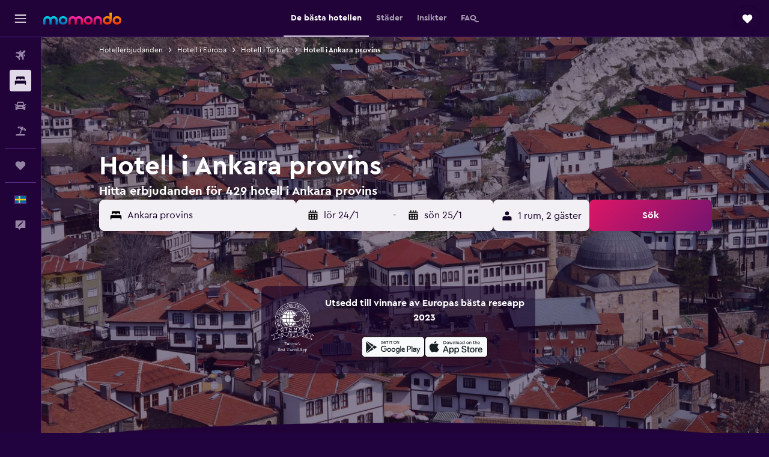

--- FILE ---
content_type: text/html;charset=UTF-8
request_url: https://www.momondo.se/hotell/ankara-turkiet.ksp
body_size: 114557
content:
<!DOCTYPE html>
<html lang='sv-se' dir='ltr'>
<head>
<meta name="r9-version" content="R800d"/><meta name="r9-built" content="20260115.060431"/><meta name="r9-rendered" content="Fri, 16 Jan 2026 07:51:24 GMT"/><meta name="r9-build-number" content="15"/><link rel="stylesheet" href="https://content.r9cdn.net/res/combined.css?v=948ea7f5090d436fa333e8f8fe4e75e9a07d82a8&amp;cluster=4"/><link rel="stylesheet" href="https://content.r9cdn.net/res/combined.css?v=49e214bda51c872a237e0e8cb0f06c55243a5082&amp;cluster=4"/><meta name="viewport" content="width=device-width, initial-scale=1, minimum-scale=1"/><meta name="format-detection" content="telephone=no"/><link rel="icon" href="/favicon.ico" sizes="any"/><link rel="icon" href="/icon.svg" type="image/svg+xml"/><title>Hotell i Ankara provins - Hitta billiga hotellerbjudande i Ankara provins med momondo</title><meta name="description" content="Sök och jämför hotellerbjudanden i städer i Ankara provins bland 429 tillgängliga hotell i regionen. Hitta toppenerbjudanden för hotell nära Kizilay Square eller andra sevärdheter och saker att göra i Ankara provins."/><link rel="preconnect" href="apis.google.com"/><link rel="dns-prefetch" href="apis.google.com"/><link rel="preconnect" href="www.googletagmanager.com"/><link rel="dns-prefetch" href="www.googletagmanager.com"/><link rel="preconnect" href="www.google-analytics.com"/><link rel="dns-prefetch" href="www.google-analytics.com"/><script type="text/javascript">
var safari13PlusRegex = /Macintosh;.*?Version\/(1[3-9]|[2-9][0-9]+)(\.[0-9]+)* Safari/;
if (
window &&
window.navigator &&
window.navigator.userAgent &&
window.navigator.userAgent.indexOf('Safari') > -1 &&
window.navigator.userAgent.indexOf('Chrome') === -1 &&
safari13PlusRegex.test(window.navigator.userAgent)
) {
if (
'ontouchstart' in window &&
(!('cookieEnabled' in window.navigator) || window.navigator.cookieEnabled)
) {
if (
decodeURIComponent(document.cookie).indexOf('pmov=') < 0 &&
decodeURIComponent(document.cookie).indexOf('oo.tweb=') < 0
) {
var d = new Date();
d.setTime(d.getTime() + 90 * 24 * 60 * 60 * 1000);
document.cookie = 'pmov=tb;path=/;expires=' + d.toUTCString();
}
}
}
</script><meta name="kayak_page" content="hotel,static-broad-region,region"/><meta name="seop" content="ankara-turkiet"/><meta name="seo-cache" content="true"/><meta name="kayak_seo_splitxp" content="seo-hotels-shared-ui-form-mm=enabled"/><script type="text/javascript">
var DynamicContextPromise = (function (handler) {
this.status = 0;
this.value = undefined;
this.thenCallbacks = [];
this.catchCallbacks = [];
this.then = function(fn) {
if (this.status === 0) {
this.thenCallbacks.push(fn);
}
if (this.status === 1) {
fn(this.value);
}
return this;
}.bind(this);
this.catch = function(fn) {
if (this.status === 0) {
this.catchCallbacks.push(fn);
}
if (this.status === 2) {
fn(this.value);
}
return this;
}.bind(this);
var resolve = function(value) {
if (this.status === 0) {
this.status = 1;
this.value = value;
this.thenCallbacks.forEach(function(fn) {
fn(value)
});
}
}.bind(this);
var reject = function(value) {
if (this.status === 0) {
this.status = 2;
this.value = value;
this.catchCallbacks.forEach(function(fn) {
fn(value)
});
}
}.bind(this);
try {
handler(resolve, reject);
} catch (err) {
reject(err);
}
return {
then: this.then,
catch: this.catch,
};
}).bind({})
var ie = (function () {
var undef,
v = 3,
div = document.createElement('div'),
all = div.getElementsByTagName('i');
while (div.innerHTML = '<!--[if gt IE ' + (++v) + ']><i></i><![endif]-->', all[0]);
return v > 4 ? v : undef;
}());
var xhr = ie <= 9 ? new XDomainRequest() : new XMLHttpRequest();
var trackingQueryParams = "";
var getOnlyValidParams = function(paramsList, reservedParamsList) {
var finalParamsList = [];
for (var i = 0; i < paramsList.length; i++) {
if (reservedParamsList.indexOf(paramsList[i].split('=')[0]) == -1) {
finalParamsList.push(paramsList[i]);
}
}
return finalParamsList;
}
var removeUnnecessaryQueryStringChars = function(paramsString) {
if (paramsString.charAt(0) === '?') {
return paramsString.substr(1);
}
return paramsString;
}
var reservedParamsList = ['vertical', 'pageId', 'subPageId', 'originalReferrer', 'seoPlacementId', 'seoLanguage', 'seoCountry', 'tags'];
var paramsString = window.location && window.location.search;
if (paramsString) {
paramsString = removeUnnecessaryQueryStringChars(paramsString);
var finalParamsList = getOnlyValidParams(paramsString.split('&'), reservedParamsList)
trackingQueryParams = finalParamsList.length > 0 ? "&" + finalParamsList.join("&") + "&seo=true" : "";
}
var trackingUrl = '/s/run/fpc/context' +
'?vertical=hotel' +
'&pageId=static-broad-region' +
'&subPageId=region' +
'&originalReferrer=' + encodeURIComponent(document.referrer) +
'&seoPlacementId=' + encodeURIComponent('ankara-turkiet') +
'&tags=' + encodeURIComponent('') +
'&origin=' + encodeURIComponent('') +
'&destination=' + encodeURIComponent('') +
'&isSeoPage=' + encodeURIComponent('true') +
'&domain=' + encodeURIComponent(window.location.host) +
trackingQueryParams;
xhr.open('GET', trackingUrl, true);
xhr.responseType = 'json';
window.R9 = window.R9 || {};
window.R9.unhiddenElements = [];
window.R9.dynamicContextPromise = new DynamicContextPromise(function(resolve, reject) {
xhr.onload = function () {
if (xhr.readyState === xhr.DONE && xhr.status === 200) {
window.R9 = window.R9 || {};
window.R9.globals = window.R9.globals || {};
resolve(xhr.response);
if (xhr.response['formToken']) {
R9.globals.formtoken = xhr.response['formToken'];
}
if (xhr.response['jsonPlacementEnabled'] && xhr.response['jsonGlobalPlacementEnabled']) {
if (xhr.response['placement']) {
R9.globals.placement = xhr.response['placement'];
}
if (xhr.response['affiliate']) {
R9.globals.affiliate = xhr.response['affiliate'];
}
}
if (xhr.response['dsaRemovableFields']) {
var dsaRemovableParamsList = xhr.response['dsaRemovableFields'];
var query = window.location.search.slice(1) || "";
var params = query.split('&');
var needRemoveParams = false;
for (var i = 0; i < dsaRemovableParamsList.length; i++) {
if (query.indexOf(dsaRemovableParamsList[i] + '=') != -1) {
needRemoveParams = true;
break;
}
}
if (needRemoveParams) {
var path = window.location.pathname;
var finalQuery = [];
for (var i = 0; i < params.length; i++) {
if (dsaRemovableParamsList.indexOf(params[i].split('=')[0]) == -1) {
finalQuery.push(params[i]);
}
}
if (window.history.replaceState) {
window.history.replaceState({}, document.title, path + (finalQuery.length > 0 ? '?' + finalQuery.join('&') : ''));
}
}
if(xhr.response['cachedCookieConsentEnabled']) {
var unhideElement = (elementId) => {
var elementToUnhide = document.querySelector(elementId);
if (elementToUnhide) {
window.R9.unhiddenElements = window.R9.unhiddenElements || [];
window.R9.unhiddenElements.push(elementId.replace('#', ''));
elementToUnhide.removeAttribute('hidden');
elementToUnhide.dispatchEvent(new Event('initialStaticHideRemove'));
}
}
var unhideCookieConsent = () => {
if (xhr.response['showSharedIabTcfDialog']) {
unhideElement('#iab-tcf-dialog');
}
if (xhr.response['showDataTransferDisclaimerDialog']) {
unhideElement('#shared-data-transfer-disclaimer-dialog');
}
if (xhr.response['showTwoPartyConsentDialog']) {
unhideElement('#shared-two-part-consent-dialog');
}
}
if (document.readyState === "loading") {
document.addEventListener("DOMContentLoaded", unhideCookieConsent);
} else {
unhideCookieConsent();
}
}
}
} else {
reject(xhr.response);
}
};
})
xhr.send('');
</script><link rel="canonical" href="https://www.momondo.se/hotell/ankara-turkiet.ksp"/><link rel="alternate" hrefLang="de-AT" href="https://www.momondo.at/hotels/ankara-tuerkei.ksp"/><link rel="alternate" hrefLang="en-AU" href="https://www.momondo.com.au/hotels/ankara-province.ksp"/><link rel="alternate" hrefLang="fr-BE" href="https://www.fr.momondo.be/hotel/ankara-turquie.ksp"/><link rel="alternate" hrefLang="nl-BE" href="https://www.momondo.be/hotels/ankara-turkije.ksp"/><link rel="alternate" hrefLang="pt-BR" href="https://www.momondo.com.br/hoteis/ancara-turquia.ksp"/><link rel="alternate" hrefLang="fr-CA" href="https://www.fr.momondo.ca/hotel/ankara-turquie.ksp"/><link rel="alternate" hrefLang="en-CA" href="https://www.momondo.ca/hotels/ankara-province.ksp"/><link rel="alternate" hrefLang="fr-CH" href="https://www.fr.momondo.ch/hotel/ankara-turquie.ksp"/><link rel="alternate" hrefLang="it-CH" href="https://www.it.momondo.ch/hotel/provincia-di-ankara-turchia.ksp"/><link rel="alternate" hrefLang="de-CH" href="https://www.momondo.ch/hotels/ankara-tuerkei.ksp"/><link rel="alternate" hrefLang="es-CO" href="https://www.momondo.com.co/hoteles/provincia-de-ankara.ksp"/><link rel="alternate" hrefLang="cs-CZ" href="https://www.momondo.cz/hotel/ankarska-provincie-turecko.ksp"/><link rel="alternate" hrefLang="de-DE" href="https://www.momondo.de/hotels/ankara-tuerkei.ksp"/><link rel="alternate" hrefLang="da-DK" href="https://www.momondo.dk/hoteller/ankara-tyrkiet.ksp"/><link rel="alternate" hrefLang="et-EE" href="https://www.momondo.ee/hotellid/ankara-province.ksp"/><link rel="alternate" hrefLang="es-ES" href="https://www.momondo.es/hoteles/provincia-de-ankara.ksp"/><link rel="alternate" hrefLang="es-MX" href="https://www.momondo.mx/hoteles/provincia-de-ankara.ksp"/><link rel="alternate" hrefLang="fi-FI" href="https://www.momondo.fi/hotellit/ankaran-maakunta-turkki.ksp"/><link rel="alternate" hrefLang="fr-FR" href="https://www.momondo.fr/hotel/ankara-turquie.ksp"/><link rel="alternate" hrefLang="en-GB" href="https://www.momondo.co.uk/hotels/ankara-province.ksp"/><link rel="alternate" hrefLang="en-IE" href="https://www.momondo.ie/hotels/ankara-province.ksp"/><link rel="alternate" hrefLang="en-IN" href="https://www.momondo.in/hotels/ankara-province.ksp"/><link rel="alternate" hrefLang="it-IT" href="https://www.momondo.it/hotel/provincia-di-ankara-turchia.ksp"/><link rel="alternate" hrefLang="nl-NL" href="https://www.momondo.nl/hotels/ankara-turkije.ksp"/><link rel="alternate" hrefLang="no-NO" href="https://www.momondo.no/hotell/ankara-tyrkia.ksp"/><link rel="alternate" hrefLang="pl-PL" href="https://www.momondo.pl/hotele/ankara-turcja.ksp"/><link rel="alternate" hrefLang="pt-PT" href="https://www.momondo.pt/hoteis/ancara-turquia.ksp"/><link rel="alternate" hrefLang="ro-RO" href="https://www.momondo.ro/hoteluri/provincia-ankara-turcia.ksp"/><link rel="alternate" hrefLang="sv-SE" href="https://www.momondo.se/hotell/ankara-turkiet.ksp"/><link rel="alternate" hrefLang="tr-TR" href="https://www.momondo.com.tr/otel/ankara-tuerkiye.ksp"/><link rel="alternate" hrefLang="ru-UA" href="https://www.ru.momondo.ua/oteli/il-ankara-turtsiia.ksp"/><link rel="alternate" hrefLang="uk-UA" href="https://www.momondo.ua/hoteli/ankara-turechchyna.ksp"/><link rel="alternate" hrefLang="en-US" href="https://www.momondo.com/hotels/ankara-province.ksp"/><link rel="alternate" hrefLang="en-ZA" href="https://www.momondo.co.za/hotels/ankara-province.ksp"/><meta property="og:image" content="https://content.r9cdn.net/rimg/dimg/76/a0/b16a6847-city-72017-1748b19073d.jpg?width=1200&amp;height=630&amp;xhint=1732&amp;yhint=1267&amp;crop=true"/><meta property="og:image:width" content="1200"/><meta property="og:image:height" content="630"/><meta property="og:title" content="Hotell i Ankara provins - Hitta billiga hotellerbjudande i Ankara provins med momondo"/><meta property="og:type" content="website"/><meta property="og:description" content="Sök och jämför hotellerbjudanden i städer i Ankara provins bland 429 tillgängliga hotell i regionen. Hitta toppenerbjudanden för hotell nära Kizilay Square eller andra sevärdheter och saker att göra i Ankara provins."/><meta property="og:url" content="https://www.momondo.se/hotell/ankara-turkiet.ksp"/><meta property="og:site_name" content="momondo"/><meta property="fb:pages" content="148785901841216"/><meta property="twitter:title" content="Hotell i Ankara provins - Hitta billiga hotellerbjudande i Ankara provins med momondo"/><meta name="twitter:description" content="Sök och jämför hotellerbjudanden i städer i Ankara provins bland 429 tillgängliga hotell i regionen. Hitta toppenerbjudanden för hotell nära Kizilay Square eller andra sevärdheter och saker att göra i Ankara provins."/><meta name="twitter:image:src" content="https://content.r9cdn.net/rimg/dimg/76/a0/b16a6847-city-72017-1748b19073d.jpg?width=440&amp;height=220&amp;xhint=1732&amp;yhint=1267&amp;crop=true"/><meta name="twitter:card" content="summary_large_image"/><meta name="twitter:site" content="@momondo"/><meta name="twitter:creator" content="@momondo"/><meta name="robots" content="index,follow"/><link rel="apple-touch-icon" href="/apple-touch-icon.png"/><link rel="apple-touch-icon" sizes="60x60" href="/apple-touch-icon-60x60.png"/><link rel="apple-touch-icon" sizes="76x76" href="/apple-touch-icon-76x76.png"/><link rel="apple-touch-icon" sizes="120x120" href="/apple-touch-icon-120x120.png"/><link rel="apple-touch-icon" sizes="152x152" href="/apple-touch-icon-152x152.png"/><link rel="apple-touch-icon" sizes="167x167" href="/apple-touch-icon-167x167.png"/><link rel="apple-touch-icon" sizes="180x180" href="/apple-touch-icon-180x180.png"/><script type="application/ld+json">{"@context":"https://schema.org","@type":"Website","name":"momondo","url":"https://www.momondo.se"}</script><script type="application/ld+json">{"@context":"http://schema.org","@type":"Organization","name":"momondo","url":"https://www.momondo.se/hotell/ankara-turkiet.ksp","sameAs":["https://www.facebook.com/momondo","https://www.instagram.com/momondo","https://x.com/momondo"]}</script><script type="application/ld+json">[{"@context":"http://schema.org","@type":"BreadcrumbList","name":"r9-alt","itemListElement":[{"@type":"ListItem","position":"1","item":{"@id":"https://www.momondo.se/hotell","name":"Hotellerbjudanden"}},{"@type":"ListItem","position":"2","item":{"@id":"/hotell/ankara-turkiet.ksp","name":"Hotell i Ankara provins"}}]},{"@context":"http://schema.org","@type":"BreadcrumbList","name":"r9-full","itemListElement":[{"@type":"ListItem","position":"1","item":{"@id":"https://www.momondo.se/hotell","name":"Hotellerbjudanden"}},{"@type":"ListItem","position":"2","item":{"@id":"/hotell/europa","name":"Hotell i Europa"}},{"@type":"ListItem","position":"3","item":{"@id":"/hotell/turkiet","name":"Hotell i Turkiet"}},{"@type":"ListItem","position":"4","item":{"@id":"/hotell/ankara-turkiet.ksp","name":"Hotell i Ankara provins"}}]}]</script><script type="application/ld+json">{"@context":"http://schema.org","@type":"FAQPage","mainEntity":[{"@type":"Question","name":"Vilken är den mest populära destinationen i Ankara provins?","acceptedAnswer":{"@type":"Answer","text":"De mest populära städerna i Ankara provins är Ankara, Esenboğa och Haymana. Genomsnittspriset för ett hotellrum i Ankara är 896 kr/natt, medan priset för ett hotellrum i Esenboğa är 768 kr/natt och priset för ett hotellrum i Haymana är 1 357 kr/natt. <a href=\"https://www.momondo.se/hotell/ankara-turkiet.ksp\">Hitta hotellerbjudanden i Ankara provins på momondo</a>"}},{"@type":"Question","name":"Vad anses vara ett bra erbjudande för ett hotell i Ankara provins?","acceptedAnswer":{"@type":"Answer","text":"De som är på jakt efter ett bra erbjudande på hotellrum i Ankara provins bör överväga att ta en titt på hotell i Ankara då det generellt är den billigaste staden att bo i. Om du vill bo någon annanstans kan priser under 1 199 kr/natt ses som bra erbjudanden i Ankara provins. <a href=\"https://www.momondo.se/hotell/ankara-turkiet.ksp\">Hitta hotellerbjudanden i Ankara provins på momondo</a>"}},{"@type":"Question","name":"Vilka är de bästa hotellen i Ankara provins?","acceptedAnswer":{"@type":"Answer","text":"En titt på våra användaromdömen visar att de bästa hotellen i Ankara provins är Radisson Blu Hotel Ankara Cankaya (9,2), som ligger i Ankara, Divan Cukurhan (9,2) i Ankara och Divan Ankara (9,0) som ligger i Ankara. <a href=\"https://www.momondo.se/hotell/ankara-turkiet.ksp\">Hitta hotellerbjudanden i Ankara provins på momondo</a>"}},{"@type":"Question","name":"Vilket är det mest populära hotellt i Ankara provins?","acceptedAnswer":{"@type":"Answer","text":"Bland alla våra användare som letade efter ett hotell i Ankara provins under de senaste 12 månaderna valde 11% att boka ett rum på <a href='/hotell/ankara/Hotel-Ickale.mhd89850.ksp'>Hotel Ickale</a> vilket gör det till det mest populära hotellet i Ankara provins. 1 984 av våra användare gav <a href='/hotell/ankara/Hotel-Ickale.mhd89850.ksp'>Hotel Ickale</a> ett betyg på 8,4 av 10."}},{"@type":"Question","name":"Hur mycket kostar ett hotell i Ankara provins i januari?","acceptedAnswer":{"@type":"Answer","text":"Ett hotell i Ankara provins i januari kostar i genomsnitt 1 041 kr per natt (ett dubbelrum). 153 kr per natt var det lägsta priset som hittades i januari för ett dubbelrum i <a href='/hotell/ankara'>Ankara</a>."}},{"@type":"Question","name":"Vilken stad i Ankara provins har de billigaste hotellrummen?","acceptedAnswer":{"@type":"Answer","text":"Våra användare finner vanligtvis att Ankara har de lägsta priserna per natt i landet på bara 178 kr. Ankara erbjuder hotellrum till ett genomsnittspris som är 82% lägre än den genomsnittliga staden i Ankara provins."}},{"@type":"Question","name":"Vilka hotell i Ankara provins passar bra för familjer?","acceptedAnswer":{"@type":"Answer","text":"Om du funderar på att boka ett hotell i Ankara provins som är perfekt för hela familjen kan <a href='/hotell/ankara/Hotel-Ickale.mhd89850.ksp' title='Hotel Ickale'>Hotel Ickale</a>, <a href='/hotell/ankara/Ankara-HiltonSA.mhd82264.ksp' title='Ankara Hilton'>Ankara Hilton</a> eller <a href='/hotell/ankara/Anadolu-Hotels-Downtown-Ankara.mhd822476.ksp' title='Downtown Ankara Hotel'>Downtown Ankara Hotel</a> vara bra alternativ. Dessa är de mest populära hotellen för familjer i Ankara provins enligt våra användardata. Rum på <a href='/hotell/ankara/Hotel-Ickale.mhd89850.ksp' title='Hotel Ickale'>Hotel Ickale</a> kostar i genomsnitt 703 kr per natt, medan ett rum på <a href='/hotell/ankara/Ankara-HiltonSA.mhd82264.ksp' title='Ankara Hilton'>Ankara Hilton</a> i genomsnitt kostar 1 569 kr per natt och att bo på <a href='/hotell/ankara/Anadolu-Hotels-Downtown-Ankara.mhd822476.ksp' title='Downtown Ankara Hotel'>Downtown Ankara Hotel</a> kostar cirka 1 291 kr per natt."}},{"@type":"Question","name":"Hur många bolag söker momondo igenom efter hotell i Ankara provins?","acceptedAnswer":{"@type":"Answer","text":"Det finns 539 bolag tillgängliga för hotell i Ankara provins från och med januari 2026."}},{"@type":"Question","name":"När uppdaterade momondo senast priserna för hotell för Ankara provins?","acceptedAnswer":{"@type":"Answer","text":"Priserna för hotell i Ankara provins uppdaterades senast idag."}}]}</script><script type="application/ld+json">{"@context":"http://schema.org","@type":"Service","broker":{"@type":"Organization","name":"momondo"},"url":"https://www.momondo.se/hotell/ankara-turkiet.ksp","serviceType":"Hotell i Ankara provins","offers":{"@type":"AggregateOffer","lowPrice":"138 kr","priceCurrency":"SEK"}}</script><script type="application/ld+json">{"@context":"https://schema.org","@type":"TouristDestination","name":"Ankara provins"}</script><script type="application/ld+json">{"@context":"https://schema.org","@type":"ItemList","itemListOrder":"https://schema.org/ItemListOrderAscending","description":"De 46 bästa hotellen i Ankara provins","itemListElement":[{"@type":"ListItem","position":1,"url":"https://www.momondo.se/hotell/ankara/Hotel-Ickale.mhd89850.ksp"},{"@type":"ListItem","position":2,"url":"https://www.momondo.se/hotell/ankara/Anadolu-Hotels-Downtown-Ankara.mhd822476.ksp"},{"@type":"ListItem","position":3,"url":"https://www.momondo.se/hotell/ankara/Metropolitan-Hotels-Ankara.mhd242991.ksp"},{"@type":"ListItem","position":4,"url":"https://www.momondo.se/hotell/ankara/Ankara-HiltonSA.mhd82264.ksp"},{"@type":"ListItem","position":5,"url":"https://www.momondo.se/hotell/ankara/Occidental-Ankara.mhd189465.ksp"},{"@type":"ListItem","position":6,"url":"https://www.momondo.se/hotell/ankara/Bera-Ankara.mhd344124.ksp"},{"@type":"ListItem","position":7,"url":"https://www.momondo.se/hotell/ankara/Moevenpick-Hotel-Ankara.mhd645811.ksp"},{"@type":"ListItem","position":8,"url":"https://www.momondo.se/hotell/ankara/The-Green-Park-Ankara.mhd2294773.ksp"},{"@type":"ListItem","position":9,"url":"https://www.momondo.se/hotell/ankara/Meyra-Palace.mhd2044909.ksp"},{"@type":"ListItem","position":10,"url":"https://www.momondo.se/hotell/ankara/Point-Hotel-Ankara.mhd2844376.ksp"},{"@type":"ListItem","position":11,"url":"https://www.momondo.se/hotell/ankara/Altinel-Ankara-Hotel-Convention-Center.mhd346826.ksp"},{"@type":"ListItem","position":12,"url":"https://www.momondo.se/hotell/ankara/Radisson-Blu-Hotel-Ankara.mhd45404.ksp"},{"@type":"ListItem","position":13,"url":"https://www.momondo.se/hotell/ankara/Grand-Ankara-Hotel-Convention-Center.mhd84126.ksp"},{"@type":"ListItem","position":14,"url":"https://www.momondo.se/hotell/ankara/Ramada-by-Wyndham-Ankara.mhd131229.ksp"},{"@type":"ListItem","position":15,"url":"https://www.momondo.se/hotell/ankara/Deeps-Hostel.mhd455985.ksp"},{"@type":"ListItem","position":16,"url":"https://www.momondo.se/hotell/ankara/Kahya-Hotel-Ankara.mhd2278084.ksp"},{"@type":"ListItem","position":17,"url":"https://www.momondo.se/hotell/ankara/The-Ankara-Hotel.mhd2681881.ksp"},{"@type":"ListItem","position":18,"url":"https://www.momondo.se/hotell/ankara/Sheraton-Ankara-Hotel-Convention-Center.mhd60251.ksp"},{"@type":"ListItem","position":19,"url":"https://www.momondo.se/hotell/ankara/Hotel-Abro-Necatibey.mhd204856.ksp"},{"@type":"ListItem","position":20,"url":"https://www.momondo.se/hotell/ankara/Hotel-Abro-Necatibey.mhd204856.ksp"}]}</script><script type="application/ld+json">{"@context":"http://schema.org","@type":"Hotel","name":"Downtown Ankara Hotel","url":"https://www.momondo.se/hotell/ankara/Anadolu-Hotels-Downtown-Ankara.mhd822476.ksp","starRating":"5","telephone":"+90 312 999 0006","alternateName":[],"address":{"@type":"PostalAddress","streetAddress":"Bestepeler Mh. Yasam Cd. 1.Sk. No:7/B","addressLocality":"Ankara","postalCode":"06520","addressRegion":"Ankara provins","addressCountry":"Turkiet"},"priceRange":"976 kr","image":"/rimg/himg/94/4b/e8/expedia_group-822476-26eaee-370627.jpg?width=128&height=160&crop=true","aggregateRating":{"@type":"AggregateRating","bestRating":"10","ratingValue":"8,3","ratingCount":"684"},"amenityFeature":["inpool","fitnesscenter","restaurant","bar","roomservice","wififree","coffee_machine","valet_parking","parkingfree","bizcenter"]}</script><script type="application/ld+json">{"@context":"http://schema.org","@type":"Hotel","name":"Metropolitan Hotels Ankara","url":"https://www.momondo.se/hotell/ankara/Metropolitan-Hotels-Ankara.mhd242991.ksp","starRating":"5","telephone":"+90 312 295 4545","alternateName":[],"address":{"@type":"PostalAddress","streetAddress":"Oguzlar Mah 1377 Sok No 28","addressLocality":"Ankara","postalCode":"06520","addressRegion":"Ankara provins","addressCountry":"Turkiet"},"priceRange":"801 kr","image":"/rimg/himg/af/d8/63/expediav2-242991-6f97ab-686333.jpg?width=128&height=160&crop=true","aggregateRating":{"@type":"AggregateRating","bestRating":"10","ratingValue":"8,3","ratingCount":"533"},"amenityFeature":["inpool","fitnesscenter","coffee_machine","bizcenter","free_toiletries","hairdryer","ac","elevator","bathrobe","desk"]}</script><script type="application/ld+json">{"@context":"http://schema.org","@type":"Hotel","name":"Hotel Ickale","url":"https://www.momondo.se/hotell/ankara/Hotel-Ickale.mhd89850.ksp","starRating":"5","telephone":"+90 312 231 7710","alternateName":["Hotel Ickale Ankara","Hotel Ickale Ankara, Ankara provins"],"address":{"@type":"PostalAddress","streetAddress":"Gmk Bulvarı No:89","addressLocality":"Ankara","postalCode":"06570","addressRegion":"Ankara provins","addressCountry":"Turkiet"},"priceRange":"718 kr","image":"/rimg/himg/aa/70/f3/expediav2-89850-5dfd53-437364.jpg?width=128&height=160&crop=true","aggregateRating":{"@type":"AggregateRating","bestRating":"10","ratingValue":"8,4","ratingCount":"1984"},"amenityFeature":["inpool","fitnesscenter","restaurant","bar","roomservice","wififree","valet_parking","parkingfree","bizcenter","wifi_available_in_all_areas"]}</script><script type="application/ld+json">{"@context":"http://schema.org","@type":"Hotel","name":"Ankara Santral Otel","url":"https://www.momondo.seundefined","starRating":"3","telephone":"+90 312 311 1357","alternateName":[],"address":{"@type":"PostalAddress","streetAddress":"Denizciler Cad. Dibek sk. No 4 Altindag","addressLocality":"Ankara","postalCode":"06300","addressRegion":"Ankara provins","addressCountry":"Turkiet"},"priceRange":"313 kr","image":"/rimg/himg/7a/eb/9e/expedia_group-770866-5897215-226467.jpg?width=128&height=160&crop=true","aggregateRating":{"@type":"AggregateRating","bestRating":"10","ratingValue":"6,2","ratingCount":"110"},"amenityFeature":["restaurant","roomservice","flat_screen_tv","tv","free_toiletries","meetingfacilities","parking","laundryroom","hairdryer","expressco"]}</script><script type="application/ld+json">{"@context":"http://schema.org","@type":"Hotel","name":"ibis Ankara Airport","url":"https://www.momondo.seundefined","starRating":"3","telephone":"+90 312 840 0000","alternateName":["ibis Ankara Airport Esenboğa","ibis Ankara Airport Esenboğa, Ankara provins"],"address":{"@type":"PostalAddress","streetAddress":"Balikhisar Mah Ozal Bulvari 6750","addressLocality":"Esenboğa","postalCode":"06750","addressRegion":"Ankara provins","addressCountry":"Turkiet"},"priceRange":"654 kr","image":"/rimg/himg/a2/cb/7d/expedia_group-2070535-260454753-197479.jpg?width=128&height=160&crop=true","aggregateRating":{"@type":"AggregateRating","bestRating":"10","ratingValue":"8,1","ratingCount":"1213"},"amenityFeature":["restaurant","bar","roomservice","wififree","tea_coffee_maker","parkingfree","bizcenter","wifi_available_in_all_areas","flat_screen_tv","tv"]}</script><script type="application/ld+json">{"@context":"http://schema.org","@type":"Hotel","name":"Otel Evren","url":"https://www.momondo.seundefined","starRating":"3","telephone":"+90 552 684 1213","alternateName":["Otel Evren Ankara","Otel Evren Ankara, Ankara provins"],"address":{"@type":"PostalAddress","streetAddress":"Hacibayram Mahallesi Uzunyol Aksehir Sk 1 A","addressLocality":"Ankara","postalCode":"06050","addressRegion":"Ankara provins","addressCountry":"Turkiet"},"priceRange":"138 kr","image":"/rimg/himg/e8/b8/93/expediav2-4743508-fe4167-540389.jpg?width=128&height=160&crop=true","aggregateRating":{"@type":"AggregateRating","bestRating":"10","ratingValue":"3,3","ratingCount":"31"},"amenityFeature":["wififree","parkingfree","flat_screen_tv","free_toiletries","inet","24hfrontdesk","street_parking","entire_unit_located_on_ground_fl","nosmokerooms","upper_floors_accessible_by_stair"]}</script><script type="application/ld+json">{"@context":"http://schema.org","@type":"Hotel","name":"Sky Hill Hotel","url":"https://www.momondo.seundefined","starRating":"4","telephone":"+90 532 691 5010","alternateName":["Sky Hill Hotel Ankara","Sky Hill Hotel Ankara, Ankara provins"],"address":{"@type":"PostalAddress","streetAddress":"Selanik 2 Cad. No.68","addressLocality":"Ankara","postalCode":"06640","addressRegion":"Ankara provins","addressCountry":"Turkiet"},"priceRange":"368 kr","image":"/rimg/himg/74/6a/40/expedia_group-1070827078-69640230-885748.jpg?width=128&height=160&crop=true","aggregateRating":{"@type":"AggregateRating","bestRating":"10","ratingValue":"8,5","ratingCount":"463"},"amenityFeature":["restaurant","roomservice","wififree","tea_coffee_maker","valet_parking","parkingfree","wifi_available_in_all_areas","flat_screen_tv","free_toiletries","meetingfacilities"]}</script><script type="application/ld+json">{"@context":"http://schema.org","@type":"Hotel","name":"Occidental Ankara","url":"https://www.momondo.se/hotell/ankara/Occidental-Ankara.mhd189465.ksp","starRating":"4","telephone":"+90 312 457 4000","alternateName":[],"address":{"@type":"PostalAddress","streetAddress":"Guniz Sokak No: 42 Kavaklidere","addressLocality":"Ankara","postalCode":"06680","addressRegion":"Ankara provins","addressCountry":"Turkiet"},"priceRange":"783 kr","image":"/rimg/himg/38/f7/e4/ice-146508-73973018_3XL-034751.jpg?width=128&height=160&crop=true","aggregateRating":{"@type":"AggregateRating","bestRating":"10","ratingValue":"8,6","ratingCount":"625"},"amenityFeature":["fitnesscenter","restaurant","bar","roomservice","wififree","tea_coffee_maker","coffee_machine","valet_parking","parkingfree","bizcenter"]}</script><script type="application/ld+json">{"@context":"http://schema.org","@type":"Hotel","name":"Deeps Hostel Ankara","url":"https://www.momondo.se/hotell/ankara/Deeps-Hostel.mhd455985.ksp","starRating":"4","telephone":"+90 312 213 6338","alternateName":[],"address":{"@type":"PostalAddress","streetAddress":"Atac 2 Sokak No 46 Kolej Kizilay/Ankara","addressLocality":"Ankara","postalCode":"06100","addressRegion":"Ankara provins","addressCountry":"Turkiet"},"priceRange":"341 kr","image":"/rimg/kimg/c0/77/2c735f12e21f2d36.jpg?width=128&height=160&crop=true","aggregateRating":{"@type":"AggregateRating","bestRating":"10","ratingValue":"7,5","ratingCount":"1056"},"amenityFeature":["restaurant","wififree","inet","petsokonrequest","laundryroom","hairdryer","expressco","24hfrontdesk","safe","nosmoke"]}</script><script type="application/ld+json">{"@context":"http://schema.org","@type":"Hotel","name":"Ankara Hilton","url":"https://www.momondo.se/hotell/ankara/Ankara-HiltonSA.mhd82264.ksp","starRating":"5","telephone":"+90 312 455 0000","alternateName":[],"address":{"@type":"PostalAddress","streetAddress":"Tahran Caddesi No 12","addressLocality":"Ankara","postalCode":"06700","addressRegion":"Ankara provins","addressCountry":"Turkiet"},"priceRange":"1 455 kr","image":"/rimg/himg/94/3a/e1/expedia_group-82264-9f581a-505323.jpg?width=200&height=200&crop=true","photo":[{"@type":"ImageObject","contentUrl":"/himg/94/3a/e1/expedia_group-82264-9f581a-505323.jpg","description":"Ankara Hilton"}],"aggregateRating":{"@type":"AggregateRating","bestRating":"10","ratingValue":"8,5","ratingCount":"622"},"amenityFeature":["inpool","fitnesscenter","restaurant","bar","roomservice","wififree","coffee_machine","valet_parking","bizcenter","wifi_available_in_all_areas"]}</script><script type="application/ld+json">{"@context":"http://schema.org","@type":"Hotel","name":"Anadolu Hotels Esenboga Thermal","url":"https://www.momondo.seundefined","starRating":"5","telephone":"+90 312 841 6464","alternateName":["Anadolu Hotels Esenboga Thermal Esenboğa","Anadolu Hotels Esenboga Thermal Esenboğa, Ankara provins"],"address":{"@type":"PostalAddress","streetAddress":"Esenboga Havalimani 27.Km Akyurt","addressLocality":"Esenboğa","postalCode":"06750","addressRegion":"Ankara provins","addressCountry":"Turkiet"},"priceRange":"1 123 kr","image":"/rimg/himg/af/be/69/expedia_group-100476-100666775-217195.jpg?width=200&height=200&crop=true","photo":[{"@type":"ImageObject","contentUrl":"/himg/af/be/69/expedia_group-100476-100666775-217195.jpg","description":"Anadolu Hotels Esenboga Thermal"}],"aggregateRating":{"@type":"AggregateRating","bestRating":"10","ratingValue":"6,1","ratingCount":"260"},"amenityFeature":["outpool","fitnesscenter","restaurant","bar","roomservice","wififree","valet_parking","parkingfree","bizcenter","flat_screen_tv"]}</script><script type="application/ld+json">{"@context":"http://schema.org","@type":"Hotel","name":"New Park Hotel","url":"https://www.momondo.se/hotell/ankara/Bera-Ankara.mhd344124.ksp","starRating":"5","telephone":"+90 312 458 0000","alternateName":["New Park Hotel Ankara","New Park Hotel Ankara, Ankara provins"],"address":{"@type":"PostalAddress","streetAddress":"Ziya Gokalp Bulvari No 58 Cankaya","addressLocality":"Ankara","postalCode":"06600","addressRegion":"Ankara provins","addressCountry":"Turkiet"},"priceRange":"893 kr","image":"/rimg/himg/ce/e0/48/expedia_group-344124-4424c0-110791.jpg?width=200&height=200&crop=true","photo":[{"@type":"ImageObject","contentUrl":"/himg/ce/e0/48/expedia_group-344124-4424c0-110791.jpg","description":"New Park Hotel"}],"aggregateRating":{"@type":"AggregateRating","bestRating":"10","ratingValue":"8,3","ratingCount":"2197"},"amenityFeature":["fitnesscenter","restaurant","bar","roomservice","wififree","tea_coffee_maker","coffee_machine","valet_parking","parkingfree","bizcenter"]}</script><script type="application/ld+json">{"@context":"http://schema.org","@type":"Hotel","name":"Armada Grannos Thermal Hotel & Convention Center","url":"https://www.momondo.seundefined","starRating":"3","telephone":"+90 4447490","alternateName":["Armada Grannos Thermal Hotel & Convention Center Haymana","Armada Grannos Thermal Hotel & Convention Center Haymana, Ankara provins"],"address":{"@type":"PostalAddress","streetAddress":"Medrese Mah Sehitler Cad No10","addressLocality":"Haymana","postalCode":"06000","addressRegion":"Ankara provins","addressCountry":"Turkiet"},"priceRange":"1 667 kr","image":"/rimg/himg/2a/75/86/agoda-2284293-88221747-348348.jpg?width=200&height=200&crop=true","photo":[{"@type":"ImageObject","contentUrl":"/himg/2a/75/86/agoda-2284293-88221747-348348.jpg","description":"Armada Grannos Thermal Hotel & Convention Center"}],"aggregateRating":{"@type":"AggregateRating","bestRating":"10","ratingValue":"6,6","ratingCount":"90"},"amenityFeature":["wififree","hairdryer","refrigerator","kitchen","minibar"]}</script><script type="application/ld+json">{"@context":"http://schema.org","@type":"Hotel","name":"Dr Aslan Apart Hotel","url":"https://www.momondo.seundefined","starRating":"2","telephone":"+90 544 205 6836","alternateName":["Dr Aslan Apart Hotel Esenboğa","Dr Aslan Apart Hotel Esenboğa, Ankara provins"],"address":{"@type":"PostalAddress","streetAddress":"Ataturk Cad. Bereket Sok. No:8/1, 0","addressLocality":"Esenboğa","postalCode":"06000","addressRegion":"Ankara provins","addressCountry":"Turkiet"},"priceRange":"626 kr","image":"/rimg/himg/7d/50/72/expedia_group-3520033-149188608-777803.jpg?width=200&height=200&crop=true","photo":[{"@type":"ImageObject","contentUrl":"/himg/7d/50/72/expedia_group-3520033-149188608-777803.jpg","description":"Dr Aslan Apart Hotel"}],"aggregateRating":{"@type":"AggregateRating","bestRating":"10","ratingValue":"8,1","ratingCount":"462"},"amenityFeature":["roomservice","wififree","tea_coffee_maker","coffee_machine","parkingfree","bizcenter","wifi_available_in_all_areas","flat_screen_tv","tv","cablesat"]}</script><script type="application/ld+json">{"@context":"http://schema.org","@type":"Hotel","name":"Mövenpick Hotel Ankara","url":"https://www.momondo.se/hotell/ankara/Moevenpick-Hotel-Ankara.mhd645811.ksp","starRating":"5","telephone":"+90 312 258 5800","alternateName":[],"address":{"@type":"PostalAddress","streetAddress":"Bestepeler Mah. Yasam Cad. No:1","addressLocality":"Ankara","postalCode":"","addressRegion":"Ankara provins","addressCountry":"Turkiet"},"priceRange":"1 197 kr","image":"/rimg/himg/a8/c2/c9/expedia_group-645811-be3495-922307.jpg?width=200&height=200&crop=true","photo":[{"@type":"ImageObject","contentUrl":"/himg/a8/c2/c9/expedia_group-645811-be3495-922307.jpg","description":"Mövenpick Hotel Ankara"}],"aggregateRating":{"@type":"AggregateRating","bestRating":"10","ratingValue":"8,7","ratingCount":"452"},"amenityFeature":["inpool","fitnesscenter","restaurant","bar","roomservice","wififree","tea_coffee_maker","coffee_machine","parkingfree","bizcenter"]}</script><script type="application/ld+json">{"@context":"http://schema.org","@type":"Hotel","name":"The Green Park Ankara","url":"https://www.momondo.se/hotell/ankara/The-Green-Park-Ankara.mhd2294773.ksp","starRating":"5","telephone":"+90 312 258 0000","alternateName":[],"address":{"@type":"PostalAddress","streetAddress":"Kizilirmak Mah. 1443. Caddesi, Cukurambar, 39","addressLocality":"Ankara","postalCode":"","addressRegion":"Ankara provins","addressCountry":"Turkiet"},"priceRange":"838 kr","image":"/rimg/himg/72/8c/55/expedia_group-2294773-a70b2b-233683.jpg?width=200&height=200&crop=true","photo":[{"@type":"ImageObject","contentUrl":"/himg/72/8c/55/expedia_group-2294773-a70b2b-233683.jpg","description":"The Green Park Ankara"}],"aggregateRating":{"@type":"AggregateRating","bestRating":"10","ratingValue":"8,0","ratingCount":"1080"},"amenityFeature":["inpool","fitnesscenter","restaurant","roomservice","wififree","valet_parking","parkingfree","bizcenter","wifi_available_in_all_areas","flat_screen_tv"]}</script><script type="application/ld+json">{"@context":"http://schema.org","@type":"Hotel","name":"Hatton Suites Esenboga","url":"https://www.momondo.seundefined","starRating":"3","telephone":"+90 312 328 4238","alternateName":["Hatton Suites Esenboga Ankara","Hatton Suites Esenboga Ankara, Ankara provins"],"address":{"@type":"PostalAddress","streetAddress":"Saray Osmangazi Mah. Ozal Bulvari No:124","addressLocality":"Ankara","postalCode":"06145","addressRegion":"Ankara provins","addressCountry":"Turkiet"},"priceRange":"755 kr","image":"/rimg/himg/98/fe/8f/expedia_group-6952713-b64eca-736348.jpg?width=200&height=200&crop=true","photo":[{"@type":"ImageObject","contentUrl":"/himg/98/fe/8f/expedia_group-6952713-b64eca-736348.jpg","description":"Hatton Suites Esenboga"}],"aggregateRating":{"@type":"AggregateRating","bestRating":"10","ratingValue":"5,8","ratingCount":"84"},"amenityFeature":["restaurant","roomservice","wififree","valet_parking","parkingfree","wifi_available_in_all_areas","flat_screen_tv","tv","cablesat","free_toiletries"]}</script><script type="application/ld+json">{"@context":"http://schema.org","@type":"Hotel","name":"Connect Thermal Hotel","url":"https://www.momondo.seundefined","starRating":"5","telephone":"+90 507 767 6060","alternateName":["Connect Thermal Hotel Ankara","Connect Thermal Hotel Ankara, Ankara provins"],"address":{"@type":"PostalAddress","streetAddress":"Kayiboyu Caddesi, 20","addressLocality":"Ankara","postalCode":"06980","addressRegion":"Ankara provins","addressCountry":"Turkiet"},"priceRange":"1 160 kr","image":"/rimg/himg/7b/2c/36/expedia_group-8581741-46f4967c-340120.jpg?width=200&height=200&crop=true","photo":[{"@type":"ImageObject","contentUrl":"/himg/7b/2c/36/expedia_group-8581741-46f4967c-340120.jpg","description":"Connect Thermal Hotel"}],"aggregateRating":{"@type":"AggregateRating","bestRating":"10","ratingValue":"7,6","ratingCount":"270"},"amenityFeature":["outpool","inpool","fitnesscenter","restaurant","bar","roomservice","wififree","tea_coffee_maker","valet_parking","parkingfree"]}</script><script type="application/ld+json">{"@context":"http://schema.org","@type":"Hotel","name":"Dab Hotel Ulus","url":"https://www.momondo.seundefined","starRating":"3","telephone":"+90 312 312 1121","alternateName":["Dab Hotel Ulus Ankara","Dab Hotel Ulus Ankara, Ankara provins"],"address":{"@type":"PostalAddress","streetAddress":"Hacı Bayram Mah. Plevne Cad. No:3","addressLocality":"Ankara","postalCode":"06050","addressRegion":"Ankara provins","addressCountry":"Turkiet"},"priceRange":"387 kr","image":"/rimg/himg/02/12/4e/expedia_group-10047527-b1bdea-899179.jpg?width=200&height=200&crop=true","photo":[{"@type":"ImageObject","contentUrl":"/himg/02/12/4e/expedia_group-10047527-b1bdea-899179.jpg","description":"Dab Hotel Ulus"}],"aggregateRating":{"@type":"AggregateRating","bestRating":"10","ratingValue":"8,5","ratingCount":"1066"},"amenityFeature":["adultsonly","bar","roomservice","wififree","tea_coffee_maker","coffee_machine","wifi_available_in_all_areas","flat_screen_tv","tv","cablesat"]}</script><script type="application/ld+json">{"@context":"http://schema.org","@type":"Hotel","name":"Meyra Palace","url":"https://www.momondo.se/hotell/ankara/Meyra-Palace.mhd2044909.ksp","starRating":"5","telephone":"+90 312 266 2500","alternateName":["Meyra Palace Ankara","Meyra Palace Ankara, Ankara provins"],"address":{"@type":"PostalAddress","streetAddress":"Muhsin Yazicioglu Caddesi No : 55","addressLocality":"Ankara","postalCode":"06520","addressRegion":"Ankara provins","addressCountry":"Turkiet"},"priceRange":"930 kr","image":"/rimg/himg/07/91/9d/expedia_group-2044909-230fdf-535815.jpg?width=200&height=200&crop=true","photo":[{"@type":"ImageObject","contentUrl":"/himg/07/91/9d/expedia_group-2044909-230fdf-535815.jpg","description":"Meyra Palace"}],"aggregateRating":{"@type":"AggregateRating","bestRating":"10","ratingValue":"8,4","ratingCount":"194"},"amenityFeature":["roomservice","coffee_machine","bizcenter","airportshuttle","meetingfacilities","inet","parking","laundrysvc","laundryroom","hairdryer"]}</script><script type="application/ld+json">{"@context":"http://schema.org","@type":"Hotel","name":"Radisson Blu Hotel Ankara Cankaya","url":"https://www.momondo.se/hotell/ankara/Point-Hotel-Ankara.mhd2844376.ksp","starRating":"5","telephone":"+90 312 203 9999","alternateName":[],"address":{"@type":"PostalAddress","streetAddress":"Isçi Bloklari Mahallesi 1495. Cad No:11","addressLocality":"Ankara","postalCode":"06530","addressRegion":"Ankara provins","addressCountry":"Turkiet"},"priceRange":"1 031 kr","image":"/rimg/himg/d4/19/12/ice-2844376-3b75aa-759831.jpg?width=200&height=200&crop=true","photo":[{"@type":"ImageObject","contentUrl":"/himg/d4/19/12/ice-2844376-3b75aa-759831.jpg","description":"Radisson Blu Hotel Ankara Cankaya"}],"aggregateRating":{"@type":"AggregateRating","bestRating":"10","ratingValue":"9,2","ratingCount":"1024"},"amenityFeature":["fitnesscenter","restaurant","bar","roomservice","wififree","coffee_machine","valet_parking","parkingfree","bizcenter","wifi_available_in_all_areas"]}</script><script type="application/ld+json">{"@context":"http://schema.org","@type":"Hotel","name":"Divan Ankara","url":"https://www.momondo.seundefined","starRating":"5","telephone":"+90 312 409 3000","alternateName":[],"address":{"@type":"PostalAddress","streetAddress":"Jose Marti Caddesi No2","addressLocality":"Ankara","postalCode":"06550","addressRegion":"Ankara provins","addressCountry":"Turkiet"},"priceRange":"1 133 kr","image":"/rimg/himg/3c/ab/32/leonardo-8656399-146973751-330431.jpg?width=200&height=200&crop=true","photo":[{"@type":"ImageObject","contentUrl":"/himg/3c/ab/32/leonardo-8656399-146973751-330431.jpg","description":"Divan Ankara"}],"aggregateRating":{"@type":"AggregateRating","bestRating":"10","ratingValue":"9,0","ratingCount":"233"},"amenityFeature":["inpool","fitnesscenter","restaurant","bar","roomservice","wififree","tea_coffee_maker","coffee_machine","valet_parking","parkingfree"]}</script><script type="application/ld+json">{"@context":"http://schema.org","@type":"Hotel","name":"Altinel Ankara Hotel & Convention Center","url":"https://www.momondo.se/hotell/ankara/Altinel-Ankara-Hotel-Convention-Center.mhd346826.ksp","starRating":"5","telephone":"+90 312 231 7777","alternateName":[],"address":{"@type":"PostalAddress","streetAddress":"G.M.K Bulvari No:151","addressLocality":"Ankara","postalCode":"6570","addressRegion":"Ankara provins","addressCountry":"Turkiet"},"priceRange":"902 kr","image":"/rimg/himg/37/6e/c8/expedia_group-346826-222650293-943365.jpg?width=200&height=200&crop=true","photo":[{"@type":"ImageObject","contentUrl":"/himg/37/6e/c8/expedia_group-346826-222650293-943365.jpg","description":"Altinel Ankara Hotel & Convention Center"}],"aggregateRating":{"@type":"AggregateRating","bestRating":"10","ratingValue":"8,1","ratingCount":"349"},"amenityFeature":["fitnesscenter","restaurant","bar","roomservice","wififree","parkingfree","bizcenter","wifi_available_in_all_areas","flat_screen_tv","tv"]}</script><script type="application/ld+json">{"@context":"http://schema.org","@type":"Hotel","name":"Ismira Hotel Ankara","url":"https://www.momondo.seundefined","starRating":"4","telephone":"+90 312 230 0071","alternateName":[],"address":{"@type":"PostalAddress","streetAddress":"G.M.K.Bulvari No 26","addressLocality":"Ankara","postalCode":"06440","addressRegion":"Ankara provins","addressCountry":"Turkiet"},"priceRange":"599 kr","image":"/rimg/himg/27/d1/9c/expedia_group-2215640-f0c73c-878232.jpg?width=200&height=200&crop=true","photo":[{"@type":"ImageObject","contentUrl":"/himg/27/d1/9c/expedia_group-2215640-f0c73c-878232.jpg","description":"Ismira Hotel Ankara"}],"aggregateRating":{"@type":"AggregateRating","bestRating":"10","ratingValue":"6,9","ratingCount":"236"},"amenityFeature":["restaurant","bar","roomservice","wififree","parkingfree","wifi_available_in_all_areas","flat_screen_tv","free_toiletries","inet","hairdryer"]}</script><script type="application/ld+json">{"@context":"http://schema.org","@type":"Hotel","name":"Atakosk Group Hotels","url":"https://www.momondo.seundefined","starRating":"5","telephone":"+90 312 238 3838","alternateName":["Atakosk Group Hotels Ankara","Atakosk Group Hotels Ankara, Ankara provins"],"address":{"@type":"PostalAddress","streetAddress":"Kızılırmak, Mevlana Blv., 148","addressLocality":"Ankara","postalCode":"06510","addressRegion":"Ankara provins","addressCountry":"Turkiet"},"priceRange":"948 kr","image":"/rimg/himg/9e/71/65/expedia_group-2434724-850bfa-037550.jpg?width=200&height=200&crop=true","photo":[{"@type":"ImageObject","contentUrl":"/himg/9e/71/65/expedia_group-2434724-850bfa-037550.jpg","description":"Atakosk Group Hotels"}],"aggregateRating":{"@type":"AggregateRating","bestRating":"10","ratingValue":"7,7","ratingCount":"202"},"amenityFeature":["fitnesscenter","restaurant","bar","roomservice","wififree","tea_coffee_maker","coffee_machine","valet_parking","parkingfree","bizcenter"]}</script><script type="application/ld+json">{"@context":"http://schema.org","@type":"Hotel","name":"Grand Dora Hotel","url":"https://www.momondo.seundefined","starRating":"3","telephone":"+90 535 010 0652","alternateName":["Grand Dora Hotel Ankara","Grand Dora Hotel Ankara, Ankara provins"],"address":{"@type":"PostalAddress","streetAddress":"Sağlık 1 Sokağı NO:21/ A","addressLocality":"Ankara","postalCode":"06420","addressRegion":"Ankara provins","addressCountry":"Turkiet"},"priceRange":"681 kr","image":"/rimg/himg/2b/ed/a3/ostrovok-9098485-b0cee4-805845.jpg?width=200&height=200&crop=true","photo":[{"@type":"ImageObject","contentUrl":"/himg/2b/ed/a3/ostrovok-9098485-b0cee4-805845.jpg","description":"Grand Dora Hotel"}],"aggregateRating":{"@type":"AggregateRating","bestRating":"10","ratingValue":"8,1","ratingCount":"51"},"amenityFeature":["restaurant","roomservice","wififree","tea_coffee_maker","bizcenter","flat_screen_tv","tv","free_toiletries","meetingfacilities","inet"]}</script><script type="application/ld+json">{"@context":"http://schema.org","@type":"Hotel","name":"Çankaya Suit Hotel","url":"https://www.momondo.seundefined","starRating":"3","telephone":"+90 530 216 9087","alternateName":["Çankaya Suit Hotel Ankara","Çankaya Suit Hotel Ankara, Ankara provins"],"address":{"@type":"PostalAddress","streetAddress":"kizilay mahallesi necatibey caddesi no11","addressLocality":"Ankara","postalCode":"06420","addressRegion":"Ankara provins","addressCountry":"Turkiet"},"priceRange":"341 kr","image":"/rimg/himg/ce/4a/43/expedia_group-1070826982-223064977-798500.jpg?width=200&height=200&crop=true","photo":[{"@type":"ImageObject","contentUrl":"/himg/ce/4a/43/expedia_group-1070826982-223064977-798500.jpg","description":"Çankaya Suit Hotel"}],"aggregateRating":{"@type":"AggregateRating","bestRating":"10","ratingValue":"6,1","ratingCount":"4"},"amenityFeature":["restaurant","roomservice","wififree","tea_coffee_maker","coffee_machine","parkingfree","wifi_available_in_all_areas","flat_screen_tv","tv","cablesat"]}</script><script type="application/ld+json">{"@context":"http://schema.org","@type":"Hotel","name":"Radisson Blu Hotel, Ankara","url":"https://www.momondo.se/hotell/ankara/Radisson-Blu-Hotel-Ankara.mhd45404.ksp","starRating":"4","telephone":"+90 312 310 4848","alternateName":[],"address":{"@type":"PostalAddress","streetAddress":"Istiklal Cad No 20 Ulus","addressLocality":"Ankara","postalCode":"06030","addressRegion":"Ankara provins","addressCountry":"Turkiet"},"priceRange":"589 kr","image":"/rimg/himg/78/ac/08/ice-116432-68048682_3XL-439142.jpg?width=200&height=200&crop=true","photo":[{"@type":"ImageObject","contentUrl":"/himg/78/ac/08/ice-116432-68048682_3XL-439142.jpg","description":"Radisson Blu Hotel, Ankara"}],"aggregateRating":{"@type":"AggregateRating","bestRating":"10","ratingValue":"7,8","ratingCount":"610"},"amenityFeature":["fitnesscenter","restaurant","bar","roomservice","wififree","tea_coffee_maker","coffee_machine","coffeeshop","valet_parking","bizcenter"]}</script><script type="application/ld+json">{"@context":"http://schema.org","@type":"Hotel","name":"Intercontinental Hotels Grand Ankara By IHG","url":"https://www.momondo.se/hotell/ankara/Grand-Ankara-Hotel-Convention-Center.mhd84126.ksp","starRating":"5","telephone":"+90 312 410 55 00","alternateName":[],"address":{"@type":"PostalAddress","streetAddress":"Ataturk Bulvari No:183, Kavaklidere Mh.","addressLocality":"Ankara","postalCode":"06680","addressRegion":"Ankara provins","addressCountry":"Turkiet"},"priceRange":"1 308 kr","image":"/rimg/himg/35/01/cc/leonardo-84126-192251174-405243.jpg?width=200&height=200&crop=true","photo":[{"@type":"ImageObject","contentUrl":"/himg/35/01/cc/leonardo-84126-192251174-405243.jpg","description":"Intercontinental Hotels Grand Ankara By IHG"}],"aggregateRating":{"@type":"AggregateRating","bestRating":"10","ratingValue":"8,7","ratingCount":"584"},"amenityFeature":["inpool","fitnesscenter","restaurant","bar","roomservice","wififree","tea_coffee_maker","valet_parking","parkingfree","bizcenter"]}</script><script type="application/ld+json">{"@context":"http://schema.org","@type":"Hotel","name":"Ramada by Wyndham Ankara","url":"https://www.momondo.se/hotell/ankara/Ramada-by-Wyndham-Ankara.mhd131229.ksp","starRating":"4","telephone":"+90 312 428 8000","alternateName":[],"address":{"@type":"PostalAddress","streetAddress":"66 Tunali Hilmi Caddesi","addressLocality":"Ankara","postalCode":"6680","addressRegion":"Ankara provins","addressCountry":"Turkiet"},"priceRange":"773 kr","image":"/rimg/himg/97/c2/a0/expedia_group-131229-168910172-406854.jpg?width=200&height=200&crop=true","photo":[{"@type":"ImageObject","contentUrl":"/himg/97/c2/a0/expedia_group-131229-168910172-406854.jpg","description":"Ramada by Wyndham Ankara"}],"aggregateRating":{"@type":"AggregateRating","bestRating":"10","ratingValue":"7,0","ratingCount":"152"},"amenityFeature":["fitnesscenter","restaurant","bar","roomservice","wififree","tea_coffee_maker","coffee_machine","coffeeshop","bizcenter","wifi_available_in_all_areas"]}</script><script type="application/ld+json">{"@context":"http://schema.org","@type":"Hotel","name":"Mercure Ankara Kizilay","url":"https://www.momondo.se/hotell/ankara/Kahya-Hotel-Ankara.mhd2278084.ksp","starRating":"4","telephone":"+90 312 229 2977","alternateName":[],"address":{"@type":"PostalAddress","streetAddress":"Yesilirmak Sok. No:14 Demirtepe","addressLocality":"Ankara","postalCode":"06400","addressRegion":"Ankara provins","addressCountry":"Turkiet"},"priceRange":"727 kr","image":"/rimg/himg/9d/1f/bd/expedia_group-2278084-106789246-025222.jpg?width=200&height=200&crop=true","photo":[{"@type":"ImageObject","contentUrl":"/himg/9d/1f/bd/expedia_group-2278084-106789246-025222.jpg","description":"Mercure Ankara Kizilay"}],"aggregateRating":{"@type":"AggregateRating","bestRating":"10","ratingValue":"8,7","ratingCount":"592"},"amenityFeature":["fitnesscenter","restaurant","bar","roomservice","wififree","coffee_machine","valet_parking","parkingfree","bizcenter","wifi_available_in_all_areas"]}</script><script type="application/ld+json">{"@context":"http://schema.org","@type":"Hotel","name":"Hotel Kayra","url":"https://www.momondo.seundefined","starRating":"3","telephone":"+90 312 419 7575","alternateName":["Hotel Kayra Ankara","Hotel Kayra Ankara, Ankara provins"],"address":{"@type":"PostalAddress","streetAddress":"Bayindir 2 Sok No 46","addressLocality":"Ankara","postalCode":"06420","addressRegion":"Ankara provins","addressCountry":"Turkiet"},"priceRange":"405 kr","image":"/rimg/himg/6c/be/5f/expedia_group-2329074-203778336-455045.jpg?width=200&height=200&crop=true","photo":[{"@type":"ImageObject","contentUrl":"/himg/6c/be/5f/expedia_group-2329074-203778336-455045.jpg","description":"Hotel Kayra"}],"aggregateRating":{"@type":"AggregateRating","bestRating":"10","ratingValue":"7,2","ratingCount":"439"},"amenityFeature":["roomservice","wififree","free_toiletries","airportshuttle","laundrysvc","hairdryer","expressco","24hfrontdesk","safe","currencyexchange"]}</script><script type="application/ld+json">{"@context":"http://schema.org","@type":"Hotel","name":"The Ankara Hotel","url":"https://www.momondo.se/hotell/ankara/The-Ankara-Hotel.mhd2681881.ksp","starRating":"4","telephone":"+90 312 508 1010","alternateName":[],"address":{"@type":"PostalAddress","streetAddress":"Celal Bayar Avenue Nr 78","addressLocality":"Ankara","postalCode":"06930","addressRegion":"Ankara provins","addressCountry":"Turkiet"},"priceRange":"727 kr","image":"/rimg/himg/8b/f1/63/expedia_group-2681881-153222090-512516.jpg?width=200&height=200&crop=true","photo":[{"@type":"ImageObject","contentUrl":"/himg/8b/f1/63/expedia_group-2681881-153222090-512516.jpg","description":"The Ankara Hotel"}],"aggregateRating":{"@type":"AggregateRating","bestRating":"10","ratingValue":"8,6","ratingCount":"742"},"amenityFeature":["restaurant","bar","roomservice","wififree","tea_coffee_maker","coffee_machine","valet_parking","parkingfree","bizcenter","wifi_available_in_all_areas"]}</script><script type="application/ld+json">{"@context":"http://schema.org","@type":"Hotel","name":"Pera City Hotel","url":"https://www.momondo.seundefined","starRating":"4","telephone":"+90 312 312 1269","alternateName":["Pera City Hotel Ankara","Pera City Hotel Ankara, Ankara provins"],"address":{"@type":"PostalAddress","streetAddress":"Ruzgarli Cad., No. 10/A, Ulus","addressLocality":"Ankara","postalCode":"06050","addressRegion":"Ankara provins","addressCountry":"Turkiet"},"priceRange":"350 kr","image":"/rimg/himg/22/33/28/expedia_group-3066746-157728604-078777.jpg?width=200&height=200&crop=true","photo":[{"@type":"ImageObject","contentUrl":"/himg/22/33/28/expedia_group-3066746-157728604-078777.jpg","description":"Pera City Hotel"}],"aggregateRating":{"@type":"AggregateRating","bestRating":"10","ratingValue":"6,9","ratingCount":"286"},"amenityFeature":["roomservice","wififree","parkingfree","wifi_available_in_all_areas","flat_screen_tv","tv","cablesat","free_toiletries","meetingfacilities","inet"]}</script><script type="application/ld+json">{"@context":"http://schema.org","@type":"Hotel","name":"Park Dedeman Kizilay Ankara","url":"https://www.momondo.seundefined","starRating":"4","telephone":"+90 312 430 0006","alternateName":[],"address":{"@type":"PostalAddress","streetAddress":"Mesrutiyet Mah. Ziya Gokalp Cad. Kizilay, 312 430 00 06","addressLocality":"Ankara","postalCode":"06420","addressRegion":"Ankara provins","addressCountry":"Turkiet"},"priceRange":"1 059 kr","image":"/rimg/himg/3b/94/73/expedia_group-10125855-148861521-546510.jpg?width=200&height=200&crop=true","photo":[{"@type":"ImageObject","contentUrl":"/himg/3b/94/73/expedia_group-10125855-148861521-546510.jpg","description":"Park Dedeman Kizilay Ankara"}],"aggregateRating":{"@type":"AggregateRating","bestRating":"10","ratingValue":"8,8","ratingCount":"56"},"amenityFeature":["restaurant","bar","roomservice","wififree","tea_coffee_maker","coffee_machine","bizcenter","wifi_available_in_all_areas","flat_screen_tv","tv"]}</script><script type="application/ld+json">{"@context":"http://schema.org","@type":"Hotel","name":"Holiday Inn Express Ankara - Airport By IHG","url":"https://www.momondo.seundefined","starRating":"3","telephone":"+90 312 325 55 55","alternateName":[],"address":{"@type":"PostalAddress","streetAddress":"Balikhisar Mah,Ozal Bulvari Otonomi Is Merkezi 351/32A","addressLocality":"Ankara","postalCode":"06750","addressRegion":"Ankara provins","addressCountry":"Turkiet"},"priceRange":"599 kr","image":"/rimg/himg/f4/c7/45/leonardo-1070518383-153446957-591456.jpg?width=200&height=200&crop=true","photo":[{"@type":"ImageObject","contentUrl":"/himg/f4/c7/45/leonardo-1070518383-153446957-591456.jpg","description":"Holiday Inn Express Ankara - Airport By IHG"}],"aggregateRating":{"@type":"AggregateRating","bestRating":"10","ratingValue":"8,6","ratingCount":"363"},"amenityFeature":["bar","wififree","tea_coffee_maker","airportshuttlefree","wifi_available_in_all_areas","tv","meetingfacilities","inet","petsokonrequest","laundryroom"]}</script><script type="application/ld+json">{"@context":"http://schema.org","@type":"Hotel","name":"Ardos Park Hotel","url":"https://www.momondo.seundefined","starRating":"4","telephone":"+90 532 639 4686","alternateName":["Ardos Park Hotel Ankara","Ardos Park Hotel Ankara, Ankara provins"],"address":{"@type":"PostalAddress","streetAddress":"30 Libya Caddesi","addressLocality":"Ankara","postalCode":"06420","addressRegion":"Ankara provins","addressCountry":"Turkiet"},"priceRange":"405 kr","image":"/rimg/himg/c7/73/8a/expedia_group-1070939778-135474436-200363.jpg?width=200&height=200&crop=true","photo":[{"@type":"ImageObject","contentUrl":"/himg/c7/73/8a/expedia_group-1070939778-135474436-200363.jpg","description":"Ardos Park Hotel"}],"aggregateRating":{"@type":"AggregateRating","bestRating":"10","ratingValue":"6,1","ratingCount":"65"},"amenityFeature":["restaurant","bar","roomservice","wififree","parkingfree","wifi_available_in_all_areas","flat_screen_tv","tv","free_toiletries","inet"]}</script><script type="application/ld+json">{"@context":"http://schema.org","@type":"Hotel","name":"Sheraton Ankara Hotel & Convention Center","url":"https://www.momondo.se/hotell/ankara/Sheraton-Ankara-Hotel-Convention-Center.mhd60251.ksp","starRating":"5","telephone":"+90 312 457 6000","alternateName":[],"address":{"@type":"PostalAddress","streetAddress":"Şht. Ömer Haluk Sipahioğlu Sokak, Kavaklıdere","addressLocality":"Ankara","postalCode":"06700","addressRegion":"Ankara provins","addressCountry":"Turkiet"},"priceRange":"1 492 kr","image":"/rimg/himg/c3/59/88/leonardo-60251-924502-471688.jpg?width=200&height=200&crop=true","photo":[{"@type":"ImageObject","contentUrl":"/himg/c3/59/88/leonardo-60251-924502-471688.jpg","description":"Sheraton Ankara Hotel & Convention Center"}],"aggregateRating":{"@type":"AggregateRating","bestRating":"10","ratingValue":"8,7","ratingCount":"594"},"amenityFeature":["inpool","fitnesscenter","restaurant","bar","roomservice","wififree","tea_coffee_maker","coffee_machine","valet_parking","parkingfree"]}</script><script type="application/ld+json">{"@context":"http://schema.org","@type":"Hotel","name":"Hotel Abro Necatibey","url":"https://www.momondo.se/hotell/ankara/Hotel-Abro-Necatibey.mhd204856.ksp","starRating":"3","telephone":"+90 312 232 5800","alternateName":["Hotel Abro Necatibey Ankara","Hotel Abro Necatibey Ankara, Ankara provins"],"address":{"@type":"PostalAddress","streetAddress":"Necatibey Caddesi No:28 Kizilay","addressLocality":"Ankara","postalCode":"","addressRegion":"Ankara provins","addressCountry":"Turkiet"},"priceRange":"258 kr","image":"/rimg/himg/6a/f1/23/expedia_group-204856-126527685-316051.jpg?width=200&height=200&crop=true","photo":[{"@type":"ImageObject","contentUrl":"/himg/6a/f1/23/expedia_group-204856-126527685-316051.jpg","description":"Hotel Abro Necatibey"}],"aggregateRating":{"@type":"AggregateRating","bestRating":"10","ratingValue":"4,4","ratingCount":"192"},"amenityFeature":["restaurant","bar","roomservice","wififree","parkingfree","flat_screen_tv","tv","cablesat","free_toiletries","airportshuttle"]}</script><script type="application/ld+json">{"@context":"http://schema.org","@type":"Hotel","name":"Bugday Hotel","url":"https://www.momondo.seundefined","starRating":"4","telephone":"+90 312 311 7700","alternateName":["Bugday Hotel Ankara","Bugday Hotel Ankara, Ankara provins"],"address":{"@type":"PostalAddress","streetAddress":"Istanbul Cad No 18 - Altindag","addressLocality":"Ankara","postalCode":"06060","addressRegion":"Ankara provins","addressCountry":"Turkiet"},"priceRange":"580 kr","image":"/rimg/himg/28/75/88/expedia_group-317823-249984149-062573.jpg?width=200&height=200&crop=true","photo":[{"@type":"ImageObject","contentUrl":"/himg/28/75/88/expedia_group-317823-249984149-062573.jpg","description":"Bugday Hotel"}],"aggregateRating":{"@type":"AggregateRating","bestRating":"10","ratingValue":"8,5","ratingCount":"688"},"amenityFeature":["fitnesscenter","restaurant","bar","roomservice","wififree","tea_coffee_maker","coffee_machine","parkingfree","bizcenter","wifi_available_in_all_areas"]}</script><script type="application/ld+json">{"@context":"http://schema.org","@type":"Hotel","name":"Tac Hotel","url":"https://www.momondo.se/hotell/ankara/Tac-Hotel.mhd635506.ksp","starRating":"2","telephone":"+90 312 324 3195","alternateName":["Tac Hotel Ankara","Tac Hotel Ankara, Ankara provins"],"address":{"@type":"PostalAddress","streetAddress":"Cankiri Cad. No: 35 Ulus","addressLocality":"Ankara","postalCode":"0630","addressRegion":"Ankara provins","addressCountry":"Turkiet"},"priceRange":"350 kr","image":"/rimg/himg/52/bf/5f/expediav2-635506-2885150383-580118.jpg?width=128&height=160&crop=true","aggregateRating":{"@type":"AggregateRating","bestRating":"10","ratingValue":"7,6","ratingCount":"342"},"amenityFeature":["roomservice","wififree","flat_screen_tv","tv","cablesat","free_toiletries","airportshuttle","inet","laundrysvc","laundryroom"]}</script><script type="application/ld+json">{"@context":"http://schema.org","@type":"Hotel","name":"Hotel Sema","url":"https://www.momondo.seundefined","starRating":"2","telephone":"+90 312 324 1292","alternateName":["Hotel Sema Ankara","Hotel Sema Ankara, Ankara provins"],"address":{"@type":"PostalAddress","streetAddress":"Sakarya Mahallesi, Öz Sk. No 1","addressLocality":"Ankara","postalCode":"06230","addressRegion":"Ankara provins","addressCountry":"Turkiet"},"priceRange":"138 kr","image":"/rimg/himg/50/84/95/expedia_group-2950479-265754693-124173.jpg?width=128&height=160&crop=true","aggregateRating":{"@type":"AggregateRating","bestRating":"10","ratingValue":"5,6","ratingCount":"30"},"amenityFeature":["bar","wififree","laundrysvc","hairdryer","24hfrontdesk","elevator","garden","daily_housekeeping"]}</script><script type="application/ld+json">{"@context":"http://schema.org","@type":"Hotel","name":"Elit Palas Hotel","url":"https://www.momondo.se/hotell/ankara/Elit-Palas-Hotel.mhd324214.ksp","starRating":"1","telephone":"+90 312 424 0571","alternateName":["Elit Palas Hotel Ankara","Elit Palas Hotel Ankara, Ankara provins"],"address":{"@type":"PostalAddress","streetAddress":"Kavaklidere Bestekar Sok. 26","addressLocality":"Ankara","postalCode":"6660","addressRegion":"Ankara provins","addressCountry":"Turkiet"},"priceRange":"654 kr","image":"/rimg/himg/e6/d0/81/expediav2-324214-452c22-377710.jpg?width=128&height=160&crop=true","aggregateRating":{"@type":"AggregateRating","bestRating":"10","ratingValue":"8,0","ratingCount":"388"},"amenityFeature":["restaurant","bar","roomservice","wififree","tea_coffee_maker","coffee_machine","valet_parking","parkingfree","wifi_available_in_all_areas","flat_screen_tv"]}</script><script type="application/ld+json">{"@context":"http://schema.org","@type":"Hotel","name":"Rota Bulvar Hotel","url":"https://www.momondo.se/hotell/ankara/Rota-Bulvar-Hotel.mhd496829.ksp","starRating":"1","telephone":"+90 312 431 8001","alternateName":["Rota Bulvar Hotel Ankara","Rota Bulvar Hotel Ankara, Ankara provins"],"address":{"@type":"PostalAddress","streetAddress":"Atatürk Avenue No: 63 Kızılay","addressLocality":"Ankara","postalCode":"06420","addressRegion":"Ankara provins","addressCountry":"Turkiet"},"priceRange":"387 kr","image":"/rimg/himg/4c/b8/fb/expedia_group-496829-191641790-747580.jpg?width=128&height=160&crop=true","aggregateRating":{"@type":"AggregateRating","bestRating":"10","ratingValue":"6,5","ratingCount":"50"},"amenityFeature":["restaurant","bar","roomservice","wififree","cablesat","free_toiletries","airportshuttle","laundryroom","hairdryer","expressco"]}</script><script type="application/ld+json">{"@context":"http://schema.org","@type":"Hotel","name":"Yavuz Hotel","url":"https://www.momondo.se/hotell/ankara/Yavuz-Hotel.mhd636154.ksp","starRating":"1","telephone":"+90 312 324 3255","alternateName":["Yavuz Hotel Ankara","Yavuz Hotel Ankara, Ankara provins"],"address":{"@type":"PostalAddress","streetAddress":"Konya Sokak No6","addressLocality":"Ankara","postalCode":"06624","addressRegion":"Ankara provins","addressCountry":"Turkiet"},"priceRange":"313 kr","image":"/rimg/kimg/0f/ee/8589af39faa41a3a.jpg?width=128&height=160&crop=true","aggregateRating":{"@type":"AggregateRating","bestRating":"10","ratingValue":"6,3","ratingCount":"227"},"amenityFeature":["restaurant","roomservice","wififree","cablesat","airportshuttle","expressco","24hfrontdesk","safe","elevator","storage"]}</script><script type="application/ld+json">{"@context":"http://schema.org","@type":"Hotel","name":"Kutlu Suit","url":"https://www.momondo.seundefined","starRating":"0","alternateName":["Kutlu Suit Ankara","Kutlu Suit Ankara, Ankara provins"],"address":{"@type":"PostalAddress","streetAddress":"","addressLocality":"Ankara","postalCode":"06460","addressRegion":"Ankara provins","addressCountry":"Turkiet"},"priceRange":"276 kr","image":"/rimg/himg/23/af/17/expedia_group-1071963204-119979735-154669.jpg?width=200&height=200&crop=true","photo":[{"@type":"ImageObject","contentUrl":"/himg/23/af/17/expedia_group-1071963204-119979735-154669.jpg","description":"Kutlu Suit"}],"aggregateRating":{"@type":"AggregateRating","bestRating":"10","ratingValue":"5,8","ratingCount":"7"},"amenityFeature":["flat_screen_tv","inet","laundrysvc","hairdryer","expressco","smokealarm","bathrobe","private_bathroom","toilet_paper","garden"]}</script><script type="application/ld+json">{"@context":"http://schema.org","@type":"Hotel","name":"Spor Hotel","url":"https://www.momondo.seundefined","starRating":"2","telephone":"+90 312 324 2165","alternateName":["Spor Hotel Ankara","Spor Hotel Ankara, Ankara provins"],"address":{"@type":"PostalAddress","streetAddress":"Rüzgarli Plevne Sokak no 6 Ulus","addressLocality":"Ankara","postalCode":"06370","addressRegion":"Ankara provins","addressCountry":"Turkiet"},"priceRange":"285 kr","image":"/rimg/himg/38/50/84/expedia_group-2860784-e0aab4-898116.jpg?width=200&height=200&crop=true","photo":[{"@type":"ImageObject","contentUrl":"/himg/38/50/84/expedia_group-2860784-e0aab4-898116.jpg","description":"Spor Hotel"}],"aggregateRating":{"@type":"AggregateRating","bestRating":"10","ratingValue":"7,3","ratingCount":"639"},"amenityFeature":["restaurant","bar","roomservice","wififree","coffee_machine","parkingfree","bizcenter","flat_screen_tv","free_toiletries","airportshuttle"]}</script><script type="application/ld+json">{"@context":"http://schema.org","@type":"Hotel","name":"Antik Otel","url":"https://www.momondo.seundefined","starRating":"3","telephone":"+90 312 309 4356","alternateName":["Antik Otel Ankara","Antik Otel Ankara, Ankara provins"],"address":{"@type":"PostalAddress","streetAddress":"Isiklar Caddesi No:31, Kale Mahallesi","addressLocality":"Ankara","postalCode":"06250","addressRegion":"Ankara provins","addressCountry":"Turkiet"},"priceRange":"304 kr","aggregateRating":{"@type":"AggregateRating","bestRating":"10","ratingValue":"6,4","ratingCount":"164"},"amenityFeature":["roomservice","wififree","tea_coffee_maker","parkingfree","tv","cablesat","inet","hairdryer","expressco","24hfrontdesk"]}</script><meta name="kayak_content_type" content="3289,standard"/>
</head>
<body class='bd-default bd-mo react react-st sv_SE '><div id='root'><div class="c--AO"><nav class="mZv3" aria-label="Snabblänkar för tangentbord"><a href="#main">Hoppa till huvudinnehåll</a></nav><div data-testid="page-top-anchor" aria-live="polite" aria-atomic="true" tabindex="-1" style="position:absolute;width:1px;height:1px;margin:-1px;padding:0;overflow:hidden;clip-path:inset(50%);white-space:nowrap;border:0"></div><header class="mc6t mc6t-mod-sticky-always" style="height:62px;top:0px"><div class="mc6t-wrapper"><div><div class="mc6t-banner mc6t-mod-sticky-non-mobile"></div></div><div class="mc6t-main-content mc6t-mod-bordered" style="height:62px"><div class="common-layout-react-HeaderV2 V_0p V_0p-mod-branded V_0p-mod-side-nav-ux-v2"><div class="wRhj wRhj-mod-justify-start wRhj-mod-grow"><div class="mc6t-nav-button mc6t-mod-hide-empty"><div role="button" tabindex="0" class="ZGw- ZGw--mod-size-medium ZGw--mod-variant-default" aria-label="Öppna huvudnavigation"><svg viewBox="0 0 200 200" width="20" height="20" xmlns="http://www.w3.org/2000/svg" role="presentation"><path d="M191.67 50H8.33V33.33h183.33V50zm0 100H8.33v16.67h183.33V150zm0-58.33H8.33v16.67h183.33V91.67z"/></svg></div></div><div class="mc6t-logo mc6t-mod-hide-empty"><div class="gPDR gPDR-mod-focus-keyboard gPDR-momondo gPDR-non-compact gPDR-main-logo-mobile gPDR-mod-reduced-size"><a class="gPDR-main-logo-link" href="/" itemProp="https://schema.org/logo" aria-label="Gå till hemsidan för momondo"><div class="gPDR-main-logo" style="animation-duration:2000ms"><span style="transform:translate3d(0,0,0);vertical-align:middle;-webkit-font-smoothing:antialiased;-moz-osx-font-smoothing:grayscale;width:auto;height:auto" class="gPDR-logo-image"><svg width="100%" height="100%" xmlns="http://www.w3.org/2000/svg" viewBox="0 0 250 38" role="presentation" style="width:inherit;height:inherit;line-height:inherit;color:inherit"><defs><linearGradient id="logos806a-1" x2="0" y2="100%"><stop offset="0" stop-color="#00d7e5"/><stop offset="1" stop-color="#0066ae"/></linearGradient><linearGradient id="logos806b-1" x2="0" y2="100%"><stop offset="0" stop-color="#ff30ae"/><stop offset="1" stop-color="#d1003a"/></linearGradient><linearGradient id="logos806c-1" x2="0" y2="100%"><stop offset="0" stop-color="#ffba00"/><stop offset="1" stop-color="#f02e00"/></linearGradient></defs><path fill="url(#logos806a-1)" d="M23.2 15.5c2.5-2.7 6-4.4 9.9-4.4 8.7 0 13.4 6 13.4 13.4v12.8c0 .3-.3.5-.5.5h-6c-.3 0-.5-.2-.5-.5V24.5c0-4.6-3.1-5.9-6.4-5.9-3.2 0-6.4 1.3-6.4 5.9v12.8c0 .3-.3.5-.5.5h-5.9c-.3 0-.5-.2-.5-.5V24.5c0-4.6-3.1-5.9-6.4-5.9-3.2 0-6.4 1.3-6.4 5.9v12.8c0 .3-.3.5-.5.5h-6c-.3 0-.5-.2-.5-.5V24.5c0-7.4 4.7-13.4 13.3-13.4 4 0 7.5 1.7 9.9 4.4m54.3 9.1c0 7.5-5.2 13.4-14 13.4s-14-5.9-14-13.4c0-7.6 5.2-13.4 14-13.4 8.8-.1 14 5.9 14 13.4zm-6.7 0c0-3.7-2.4-6.8-7.3-6.8-5.2 0-7.3 3.1-7.3 6.8 0 3.7 2.1 6.8 7.3 6.8 5.1-.1 7.3-3.1 7.3-6.8z"/><path fill="url(#logos806b-1)" d="M103.8 15.5c2.5-2.7 6-4.4 9.9-4.4 8.7 0 13.4 6 13.4 13.4v12.8c0 .3-.3.5-.5.5h-5.9c-.3 0-.5-.2-.5-.5V24.5c0-4.6-3.1-5.9-6.4-5.9-3.2 0-6.4 1.3-6.4 5.9v12.8c0 .3-.3.5-.5.5H101c-.3 0-.5-.2-.5-.5V24.5c0-4.6-3.1-5.9-6.4-5.9-3.2 0-6.4 1.3-6.4 5.9v12.8c0 .3-.3.5-.5.5h-5.9c-.3 0-.5-.2-.5-.5V24.5c0-7.4 4.7-13.4 13.3-13.4 3.8 0 7.3 1.7 9.7 4.4m54.3 9.1c0 7.5-5.2 13.4-14 13.4s-14-5.9-14-13.4c0-7.6 5.2-13.4 14-13.4 8.7-.1 14 5.9 14 13.4zm-6.7 0c0-3.7-2.3-6.8-7.3-6.8-5.2 0-7.3 3.1-7.3 6.8 0 3.7 2.1 6.8 7.3 6.8 5.1-.1 7.3-3.1 7.3-6.8zm9.8-.1v12.8c0 .3.2.5.5.5h5.9c.3 0 .5-.2.5-.5V24.5c0-4.6 3.1-5.9 6.4-5.9 3.3 0 6.4 1.3 6.4 5.9v12.8c0 .3.2.5.5.5h5.9c.3 0 .5-.2.5-.5V24.5c0-7.4-4.5-13.4-13.4-13.4-8.7 0-13.2 6-13.2 13.4"/><path fill="url(#logos806c-1)" d="M218.4 0h-5.9c-.3 0-.5.2-.5.5v13c-1.3-1.2-4.3-2.4-7-2.4-8.8 0-14 5.9-14 13.4s5.2 13.4 14 13.4c8.7 0 14-5.2 14-14.6V.4c-.1-.2-.3-.4-.6-.4zm-13.5 31.3c-5.2 0-7.3-3-7.3-6.8 0-3.7 2.1-6.8 7.3-6.8 4.9 0 7.3 3 7.3 6.8s-2.2 6.8-7.3 6.8zM236 11.1c-8.8 0-14 5.9-14 13.4s5.2 13.4 14 13.4 14-5.9 14-13.4c0-7.4-5.3-13.4-14-13.4zm0 20.2c-5.2 0-7.3-3.1-7.3-6.8 0-3.7 2.1-6.8 7.3-6.8 4.9 0 7.3 3.1 7.3 6.8 0 3.8-2.2 6.8-7.3 6.8z"/></svg></span></div></a></div></div></div><div class="wRhj wRhj-mod-width-full-mobile wRhj-mod-justify-center wRhj-mod-allow-shrink"><div class="V_0p-search-display-wrapper"></div></div><div class="V_0p-secondary-navigation" style="margin:0;top:61px"><div class="N_ex N_ex-pres-default N_ex-mod-inline-spacing-top-none N_ex-mod-inline"><div class="N_ex-navigation-wrapper N_ex-mod-inline"><div class="N_ex-navigation-container"><div class="N_ex-navigation-items-wrapper"><div class="vHYk-button-wrapper vHYk-mod-pres-default"><div role="button" tabindex="0" class="vHYk vHYk-button" data-text="De bästa hotellen"><span>De bästa hotellen</span></div></div><div class="vHYk-button-wrapper vHYk-mod-pres-default"><div role="button" tabindex="0" class="vHYk vHYk-button" data-text="Städer"><span>Städer</span></div></div><div class="vHYk-button-wrapper vHYk-mod-pres-default"><div role="button" tabindex="0" class="vHYk vHYk-button" data-text="Insikter"><span>Insikter</span></div></div><div class="vHYk-button-wrapper vHYk-mod-pres-default"><div role="button" tabindex="0" class="vHYk vHYk-button" data-text="FAQ"><span>FAQ</span></div></div></div></div></div></div></div><div class="wRhj wRhj-mod-justify-end wRhj-mod-grow"><div><div class="common-layout-react-HeaderAccountWrapper theme-dark account--collapsible account--not-branded"><div class="ui-layout-header-HeaderTripsItem"><div class="trips-drawer-wrapper theme-dark"><div><div role="button" tabindex="0" class="ZGw- ZGw--mod-size-medium ZGw--mod-variant-round" aria-label="Öppna Trips-menyn"><div class="c_EZE"><svg viewBox="0 0 200 200" width="1.25em" height="1.25em" xmlns="http://www.w3.org/2000/svg" class="" role="presentation" aria-hidden="true"><path d="M169.94 110.33l-19.75 19.75l-.92.92l-39.58 39.58c-.67.67-1.33 1.25-2 1.67c-.75.58-1.5 1.08-2.25 1.42c-.83.42-1.75.75-2.58 1c-.75.17-1.58.25-2.33.33h-1c-.75-.08-1.58-.17-2.33-.33c-.83-.25-1.75-.58-2.58-1c-.75-.33-1.5-.83-2.25-1.42c-.67-.42-1.33-1-2-1.67L50.79 131l-.92-.92l-19.75-19.75c-8.92-9-13.42-20.67-13.42-32.42s4.5-23.42 13.42-32.42c17.92-17.83 46.92-17.83 64.83 0l5.08 5.08l5.08-5.08c8.92-8.92 20.67-13.33 32.42-13.33s23.5 4.42 32.42 13.33c17.92 17.92 17.92 46.92 0 64.83z"/></svg></div></div></div></div></div></div></div></div><div class="c5ab7 c5ab7-mod-absolute c5ab7-collapsed c5ab7-mod-variant-accordion" style="top:62px"><div tabindex="-1" class="pRB0 pRB0-collapsed pRB0-mod-variant-accordion pRB0-mod-position-sticky" style="top:62px;height:calc(100vh - 62px)"><div><div class="pRB0-nav-items"><nav class="HtHs" aria-label="Sök"><ul class="HtHs-nav-list"><li><a href="/" aria-label="Sök efter flyg " class="dJtn dJtn-collapsed dJtn-mod-variant-accordion" aria-current="false"><svg viewBox="0 0 200 200" width="1.25em" height="1.25em" xmlns="http://www.w3.org/2000/svg" class="ncEv ncEv-rtl-aware dJtn-menu-item-icon" role="presentation" aria-hidden="true"><path d="M107.91 115.59l-23.6 17.77l10.49 28.28c.83 4.36-.53 8.9-3.65 12.02l-9.78 9.78l-23.54-41.34l-41.28-23.48l9.78-9.66c3.12-3.12 7.6-4.42 11.9-3.65l28.4 10.37l17.71-23.66l-11.79-11.79l-52.86-17.5l13.14-13.49c2.77-2.77 6.6-4.24 10.49-4.01l27.05 1.83l33.12 2.24l22.1 1.47l29.46-29.34c6.48-6.48 17.09-6.48 23.57 0c3.24 3.24 4.89 7.48 4.83 11.79c.06 4.3-1.59 8.54-4.83 11.78l-29.46 29.34l1.47 22.1l2.24 33.12l1.83 27.16c.29 3.83-1.12 7.6-3.83 10.31l-13.44 13.44l-17.74-53.09l-11.79-11.79zm67.76-26.52c-4.77-4.77-12.32-4.89-17.21-.35l2.24 33l14.97-14.97a12.488 12.488 0 000-17.68zm-64.81-64.82a12.488 12.488 0 00-17.68 0L78.21 39.22l33 2.24c4.54-4.89 4.42-12.43-.35-17.21z"/></svg><div class="dJtn-menu-item-title">Flyg</div></a></li><li><a href="/hotell" aria-label="Sök efter boenden " class="dJtn dJtn-active dJtn-collapsed dJtn-mod-variant-accordion" aria-current="page"><svg viewBox="0 0 200 200" width="1.25em" height="1.25em" xmlns="http://www.w3.org/2000/svg" class="ncEv dJtn-menu-item-icon" role="presentation" aria-hidden="true"><path d="M170.83 46.67v36.67h-16.67v-3.33c0-7.42-5.92-13.33-13.33-13.33h-19.17c-7.42 0-13.33 5.92-13.33 13.33v3.33H91.66v-3.33c0-7.42-5.92-13.33-13.33-13.33H59.16c-7.42 0-13.33 5.92-13.33 13.33v3.33H29.16V46.67c0-7.42 5.92-13.33 13.33-13.33h115c7.42 0 13.33 5.92 13.33 13.33zm7.5 53.33H21.67c-7.42 0-13.33 5.92-13.33 13.33v53.33h16.67v-16.67h150v16.67h16.67v-53.33c0-7.42-5.92-13.33-13.33-13.33z"/></svg><div class="dJtn-menu-item-title">Boende</div></a></li><li><a href="/hyrbil" aria-label="Sök efter bilar " class="dJtn dJtn-collapsed dJtn-mod-variant-accordion" aria-current="false"><svg viewBox="0 0 200 200" width="1.25em" height="1.25em" xmlns="http://www.w3.org/2000/svg" class="ncEv dJtn-menu-item-icon" role="presentation" aria-hidden="true"><path d="M25.03 83.33H5.7c-.83 0-1.5-.67-1.5-1.5v-11h20.83v12.5zm150 0h19.33c.83 0 1.5-.67 1.5-1.5v-11h-20.83v12.5zm8.33 17.5v65.83h-33.33v-16.67h-100v16.58l-33.33.08V100.9c0-7.33 6-13.33 13.33-13.33l2.5-.08l14.58-44.92c1.75-5.5 6.92-9.25 12.75-9.25h80.33c5.83 0 11 3.75 12.75 9.25l14.58 44.92h2.5c7.33 0 13.33 6 13.33 13.33zm-137.5 7.5c0-4.58-3.75-8.33-8.33-8.33s-8.33 3.75-8.33 8.33s3.75 8.33 8.33 8.33s8.33-3.75 8.33-8.33zm87.5 16.67c0-4.58-3.75-8.33-8.33-8.33h-50c-4.58 0-8.33 3.75-8.33 8.33s3.75 8.33 8.33 8.33h50c4.58 0 8.33-3.75 8.33-8.33zm16.67-37.5L137.86 50H62.2L50.03 87.5h100zm20.83 20.83c0-4.58-3.75-8.33-8.33-8.33s-8.33 3.75-8.33 8.33s3.75 8.33 8.33 8.33s8.33-3.75 8.33-8.33z"/></svg><div class="dJtn-menu-item-title">Hyrbil</div></a></li><li><a href="/paketresor" aria-label="Sök efter paketresor " class="dJtn dJtn-collapsed dJtn-mod-variant-accordion" aria-current="false"><svg viewBox="0 0 200 200" width="1.25em" height="1.25em" xmlns="http://www.w3.org/2000/svg" class="ncEv dJtn-menu-item-icon" role="presentation" aria-hidden="true"><path d="M112.24 25.24L91.38 37.96c-3.4 2.04-6 5.27-7.34 8.95l-4.1 11.28l-27.41-9.98l4.36-11.98c.48-1.33.99-2.48 1.5-3.62c1.18-2.5 2.49-4.41 4-5.37c2.31-1.47 5.33-2.23 9.23-2.23l40.62.24zm49.51 124.74h-62l27.17-74.67l23.5 8.5l4.08-11.25c.75-2 .83-4.08.08-6L142.5 30.73l-6.42-5.33h-7.92l-32.5 19.75c-1.67 1-3.08 2.67-3.75 4.58l-4.17 11.33l23.5 8.5l-29.25 80.42H38.24c-7.33 0-13.25 5.92-13.25 13.25v11.75h150v-11.75c0-7.33-5.92-13.25-13.25-13.25zm29.54-75.84c-.83-2.61-2.65-5.13-5.64-7.64l-30.93-25.63l7.78 22.96c1.29 3.75 1.21 7.89-.13 11.57l-4.1 11.28l27.41 9.98l4.5-12.37c1.54-4.23 1.9-7.65 1.12-10.15z"/></svg><div class="dJtn-menu-item-title">Paketresor</div></a></li></ul></nav></div><div class="pRB0-line"></div><div class="pRB0-nav-items"><div><a href="#" class="eHiZ-mod-underline-none dJtn dJtn-collapsed dJtn-mod-variant-accordion" aria-label="Trips " aria-current="false"><svg viewBox="0 0 200 200" width="1.25em" height="1.25em" xmlns="http://www.w3.org/2000/svg" class="ncEv dJtn-menu-item-icon" role="presentation" aria-hidden="true"><path d="M169.94 110.33l-19.75 19.75l-.92.92l-39.58 39.58c-.67.67-1.33 1.25-2 1.67c-.75.58-1.5 1.08-2.25 1.42c-.83.42-1.75.75-2.58 1c-.75.17-1.58.25-2.33.33h-1c-.75-.08-1.58-.17-2.33-.33c-.83-.25-1.75-.58-2.58-1c-.75-.33-1.5-.83-2.25-1.42c-.67-.42-1.33-1-2-1.67L50.79 131l-.92-.92l-19.75-19.75c-8.92-9-13.42-20.67-13.42-32.42s4.5-23.42 13.42-32.42c17.92-17.83 46.92-17.83 64.83 0l5.08 5.08l5.08-5.08c8.92-8.92 20.67-13.33 32.42-13.33s23.5 4.42 32.42 13.33c17.92 17.92 17.92 46.92 0 64.83z"/></svg><div class="dJtn-menu-item-title">Trips</div></a></div></div><div class="pRB0-line"></div><div class="pRB0-nav-items"><div role="button" tabindex="0" aria-label="Välj språk " class="dJtn dJtn-collapsed dJtn-mod-variant-accordion"><div class="dJtn-menu-item-icon"><div class="IXOM IXOM-mod-size-xsmall"><span class="IXOM-flag-container IXOM-se IXOM-mod-bordered"><img class="DU4n DU4n-hidden" alt="Sverige (Svenska)" width="18" height="12"/></span></div></div><div class="dJtn-menu-item-title">Svenska</div></div></div></div><div class="pRB0-navigation-links"><div class="F-Tz"></div></div></div></div><div class="c1yxs-hidden"><div class="c-ulo c-ulo-mod-always-render" aria-modal="true"><div class="c-ulo-viewport"><div tabindex="-1" class="c-ulo-content" style="max-width:640px"><div class="BLL2 BLL2-mod-variant-row BLL2-mod-padding-top-small BLL2-mod-padding-bottom-base BLL2-mod-padding-x-large"><div class="BLL2-main BLL2-mod-close-variant-dismiss BLL2-mod-dialog-variant-bottom-sheet-popup"><span class="BLL2-close BLL2-mod-close-variant-dismiss BLL2-mod-close-orientation-left BLL2-mod-close-button-padding-none"><button role="button" class="Py0r Py0r-mod-full-height-width Py0r-mod-variant-solid Py0r-mod-theme-none Py0r-mod-shape-default Py0r-mod-size-xsmall Py0r-mod-outline-offset" tabindex="0" aria-disabled="false" aria-label="Stäng"><div class="Py0r-button-container"><div class="Py0r-button-content"><svg viewBox="0 0 200 200" width="20" height="20" xmlns="http://www.w3.org/2000/svg" role="presentation"><path d="M111.83 100l61.83 61.83l-11.83 11.83L100 111.83l-61.83 61.83l-11.83-11.83L88.17 100L26.33 38.17l11.83-11.83l61.83 61.83l61.83-61.83l11.83 11.83L111.82 100z"/></svg></div></div></button></span><div class="BLL2-content"></div></div><div class="BLL2-bottom-content"><label class="hEI8" id="country-picker-search-label" for="country-picker-search">Sök efter ett land eller språk</label><div role="presentation" tabindex="-1" class="puNl puNl-mod-cursor-inherit puNl-mod-font-size-base puNl-mod-radius-base puNl-mod-corner-radius-all puNl-mod-size-base puNl-mod-spacing-default puNl-mod-state-default puNl-mod-theme-form puNl-mod-validation-state-neutral puNl-mod-validation-style-border"><input class="NhpT NhpT-mod-radius-base NhpT-mod-corner-radius-all NhpT-mod-size-base NhpT-mod-state-default NhpT-mod-theme-form NhpT-mod-validation-state-neutral NhpT-mod-validation-style-border NhpT-mod-hide-native-clear-button" type="search" tabindex="0" aria-controls="country-picker-list" id="country-picker-search" autoComplete="off" placeholder="Sök efter ett land eller språk" value=""/></div></div></div><div class="Qe5W Qe5W-mod-padding-none"><div class="daOL"><ul role="listbox" tabindex="0" id="country-picker-list" class="RHsd RHsd-mod-hide-focus-outline RHsd-mod-display-flex"><li id="en-AU-Australia (English)" role="option" class="pe5z" aria-selected="false"><a aria-current="false" class="dG4A" href="https://www.momondo.com.au/hotels/ankara-province.ksp" tabindex="-1"><div class="IXOM IXOM-mod-size-xsmall"><span class="IXOM-flag-container IXOM-au IXOM-mod-bordered"><img class="DU4n DU4n-hidden" alt="Australia (English)" width="18" height="12"/></span></div><span class="dG4A-label">Australia (English)</span></a></li><li id="fr-BE-Belgique (Français)" role="option" class="pe5z" aria-selected="false"><a aria-current="false" class="dG4A" href="https://www.fr.momondo.be/in?cc=be&amp;lc=fr&amp;url=/hotel/ankara-turquie.ksp" tabindex="-1"><div class="IXOM IXOM-mod-size-xsmall"><span class="IXOM-flag-container IXOM-be IXOM-mod-bordered"><img class="DU4n DU4n-hidden" alt="Belgique (Français)" width="18" height="12"/></span></div><span class="dG4A-label">Belgique (Français)</span></a></li><li id="nl-BE-België (Nederlands)" role="option" class="pe5z" aria-selected="false"><a aria-current="false" class="dG4A" href="https://www.momondo.be/in?cc=be&amp;lc=nl&amp;url=/hotels/ankara-turkije.ksp" tabindex="-1"><div class="IXOM IXOM-mod-size-xsmall"><span class="IXOM-flag-container IXOM-be IXOM-mod-bordered"><img class="DU4n DU4n-hidden" alt="België (Nederlands)" width="18" height="12"/></span></div><span class="dG4A-label">België (Nederlands)</span></a></li><li id="pt-BR-Brasil (Português)" role="option" class="pe5z" aria-selected="false"><a aria-current="false" class="dG4A" href="https://www.momondo.com.br/hoteis/ancara-turquia.ksp" tabindex="-1"><div class="IXOM IXOM-mod-size-xsmall"><span class="IXOM-flag-container IXOM-br IXOM-mod-bordered"><img class="DU4n DU4n-hidden" alt="Brasil (Português)" width="18" height="12"/></span></div><span class="dG4A-label">Brasil (Português)</span></a></li><li id="en-CA-Canada (English)" role="option" class="pe5z" aria-selected="false"><a aria-current="false" class="dG4A" href="https://www.momondo.ca/in?cc=ca&amp;lc=en&amp;url=/hotels/ankara-province.ksp" tabindex="-1"><div class="IXOM IXOM-mod-size-xsmall"><span class="IXOM-flag-container IXOM-ca IXOM-mod-bordered"><img class="DU4n DU4n-hidden" alt="Canada (English)" width="18" height="12"/></span></div><span class="dG4A-label">Canada (English)</span></a></li><li id="fr-CA-Canada (Français)" role="option" class="pe5z" aria-selected="false"><a aria-current="false" class="dG4A" href="https://www.fr.momondo.ca/in?cc=ca&amp;lc=fr&amp;url=/hotel/ankara-turquie.ksp" tabindex="-1"><div class="IXOM IXOM-mod-size-xsmall"><span class="IXOM-flag-container IXOM-ca IXOM-mod-bordered"><img class="DU4n DU4n-hidden" alt="Canada (Français)" width="18" height="12"/></span></div><span class="dG4A-label">Canada (Français)</span></a></li><li id="cs-CZ-Česká republika (Čeština)" role="option" class="pe5z" aria-selected="false"><a aria-current="false" class="dG4A" href="https://www.momondo.cz/hotel/ankarska-provincie-turecko.ksp" tabindex="-1"><div class="IXOM IXOM-mod-size-xsmall"><span class="IXOM-flag-container IXOM-cz IXOM-mod-bordered"><img class="DU4n DU4n-hidden" alt="Česká republika (Čeština)" width="18" height="12"/></span></div><span class="dG4A-label">Česká republika (Čeština)</span></a></li><li id="es-CL-Chile (Español)" role="option" class="pe5z" aria-selected="false"><a aria-current="false" class="dG4A" href="https://www.momondo.cl" tabindex="-1"><div class="IXOM IXOM-mod-size-xsmall"><span class="IXOM-flag-container IXOM-cl IXOM-mod-bordered"><img class="DU4n DU4n-hidden" alt="Chile (Español)" width="18" height="12"/></span></div><span class="dG4A-label">Chile (Español)</span></a></li><li id="es-CO-Colombia (Español)" role="option" class="pe5z" aria-selected="false"><a aria-current="false" class="dG4A" href="https://www.momondo.com.co/hoteles/provincia-de-ankara.ksp" tabindex="-1"><div class="IXOM IXOM-mod-size-xsmall"><span class="IXOM-flag-container IXOM-co IXOM-mod-bordered"><img class="DU4n DU4n-hidden" alt="Colombia (Español)" width="18" height="12"/></span></div><span class="dG4A-label">Colombia (Español)</span></a></li><li id="da-DK-Danmark (Dansk)" role="option" class="pe5z" aria-selected="false"><a aria-current="false" class="dG4A" href="https://www.momondo.dk/hoteller/ankara-tyrkiet.ksp" tabindex="-1"><div class="IXOM IXOM-mod-size-xsmall"><span class="IXOM-flag-container IXOM-dk IXOM-mod-bordered"><img class="DU4n DU4n-hidden" alt="Danmark (Dansk)" width="18" height="12"/></span></div><span class="dG4A-label">Danmark (Dansk)</span></a></li><li id="de-DE-Deutschland (Deutsch)" role="option" class="pe5z" aria-selected="false"><a aria-current="false" class="dG4A" href="https://www.momondo.de/hotels/ankara-tuerkei.ksp" tabindex="-1"><div class="IXOM IXOM-mod-size-xsmall"><span class="IXOM-flag-container IXOM-de IXOM-mod-bordered"><img class="DU4n DU4n-hidden" alt="Deutschland (Deutsch)" width="18" height="12"/></span></div><span class="dG4A-label">Deutschland (Deutsch)</span></a></li><li id="et-EE-Eesti (Eesti)" role="option" class="pe5z" aria-selected="false"><a aria-current="false" class="dG4A" href="https://www.momondo.ee/hotellid/ankara-province.ksp" tabindex="-1"><div class="IXOM IXOM-mod-size-xsmall"><span class="IXOM-flag-container IXOM-ee IXOM-mod-bordered"><img class="DU4n DU4n-hidden" alt="Eesti (Eesti)" width="18" height="12"/></span></div><span class="dG4A-label">Eesti (Eesti)</span></a></li><li id="es-ES-España (Español)" role="option" class="pe5z" aria-selected="false"><a aria-current="false" class="dG4A" href="https://www.momondo.es/hoteles/provincia-de-ankara.ksp" tabindex="-1"><div class="IXOM IXOM-mod-size-xsmall"><span class="IXOM-flag-container IXOM-es IXOM-mod-bordered"><img class="DU4n DU4n-hidden" alt="España (Español)" width="18" height="12"/></span></div><span class="dG4A-label">España (Español)</span></a></li><li id="fr-FR-France (Français)" role="option" class="pe5z" aria-selected="false"><a aria-current="false" class="dG4A" href="https://www.momondo.fr/hotel/ankara-turquie.ksp" tabindex="-1"><div class="IXOM IXOM-mod-size-xsmall"><span class="IXOM-flag-container IXOM-fr IXOM-mod-bordered"><img class="DU4n DU4n-hidden" alt="France (Français)" width="18" height="12"/></span></div><span class="dG4A-label">France (Français)</span></a></li><li id="en-IN-India (English)" role="option" class="pe5z" aria-selected="false"><a aria-current="false" class="dG4A" href="https://www.momondo.in/hotels/ankara-province.ksp" tabindex="-1"><div class="IXOM IXOM-mod-size-xsmall"><span class="IXOM-flag-container IXOM-in IXOM-mod-bordered"><img class="DU4n DU4n-hidden" alt="India (English)" width="18" height="12"/></span></div><span class="dG4A-label">India (English)</span></a></li><li id="en-IE-Ireland (English)" role="option" class="pe5z" aria-selected="false"><a aria-current="false" class="dG4A" href="https://www.momondo.ie/hotels/ankara-province.ksp" tabindex="-1"><div class="IXOM IXOM-mod-size-xsmall"><span class="IXOM-flag-container IXOM-ie IXOM-mod-bordered"><img class="DU4n DU4n-hidden" alt="Ireland (English)" width="18" height="12"/></span></div><span class="dG4A-label">Ireland (English)</span></a></li><li id="it-IT-Italia (Italiano)" role="option" class="pe5z" aria-selected="false"><a aria-current="false" class="dG4A" href="https://www.momondo.it/hotel/provincia-di-ankara-turchia.ksp" tabindex="-1"><div class="IXOM IXOM-mod-size-xsmall"><span class="IXOM-flag-container IXOM-it IXOM-mod-bordered"><img class="DU4n DU4n-hidden" alt="Italia (Italiano)" width="18" height="12"/></span></div><span class="dG4A-label">Italia (Italiano)</span></a></li><li id="es-MX-México (Español)" role="option" class="pe5z" aria-selected="false"><a aria-current="false" class="dG4A" href="https://www.momondo.mx/hoteles/provincia-de-ankara.ksp" tabindex="-1"><div class="IXOM IXOM-mod-size-xsmall"><span class="IXOM-flag-container IXOM-mx IXOM-mod-bordered"><img class="DU4n DU4n-hidden" alt="México (Español)" width="18" height="12"/></span></div><span class="dG4A-label">México (Español)</span></a></li><li id="nl-NL-Nederland (Nederlands)" role="option" class="pe5z" aria-selected="false"><a aria-current="false" class="dG4A" href="https://www.momondo.nl/hotels/ankara-turkije.ksp" tabindex="-1"><div class="IXOM IXOM-mod-size-xsmall"><span class="IXOM-flag-container IXOM-nl IXOM-mod-bordered"><img class="DU4n DU4n-hidden" alt="Nederland (Nederlands)" width="18" height="12"/></span></div><span class="dG4A-label">Nederland (Nederlands)</span></a></li><li id="no-NO-Norge (Norsk)" role="option" class="pe5z" aria-selected="false"><a aria-current="false" class="dG4A" href="https://www.momondo.no/hotell/ankara-tyrkia.ksp" tabindex="-1"><div class="IXOM IXOM-mod-size-xsmall"><span class="IXOM-flag-container IXOM-no IXOM-mod-bordered"><img class="DU4n DU4n-hidden" alt="Norge (Norsk)" width="18" height="12"/></span></div><span class="dG4A-label">Norge (Norsk)</span></a></li><li id="es-PE-Perú (Español)" role="option" class="pe5z" aria-selected="false"><a aria-current="false" class="dG4A" href="https://www.momondo.com.pe" tabindex="-1"><div class="IXOM IXOM-mod-size-xsmall"><span class="IXOM-flag-container IXOM-pe IXOM-mod-bordered"><img class="DU4n DU4n-hidden" alt="Perú (Español)" width="18" height="12"/></span></div><span class="dG4A-label">Perú (Español)</span></a></li><li id="pl-PL-Polska (Polski)" role="option" class="pe5z" aria-selected="false"><a aria-current="false" class="dG4A" href="https://www.momondo.pl/hotele/ankara-turcja.ksp" tabindex="-1"><div class="IXOM IXOM-mod-size-xsmall"><span class="IXOM-flag-container IXOM-pl IXOM-mod-bordered"><img class="DU4n DU4n-hidden" alt="Polska (Polski)" width="18" height="12"/></span></div><span class="dG4A-label">Polska (Polski)</span></a></li><li id="pt-PT-Portugal (Português)" role="option" class="pe5z" aria-selected="false"><a aria-current="false" class="dG4A" href="https://www.momondo.pt/hoteis/ancara-turquia.ksp" tabindex="-1"><div class="IXOM IXOM-mod-size-xsmall"><span class="IXOM-flag-container IXOM-pt IXOM-mod-bordered"><img class="DU4n DU4n-hidden" alt="Portugal (Português)" width="18" height="12"/></span></div><span class="dG4A-label">Portugal (Português)</span></a></li><li id="ro-RO-România (Română)" role="option" class="pe5z" aria-selected="false"><a aria-current="false" class="dG4A" href="https://www.momondo.ro/hoteluri/provincia-ankara-turcia.ksp" tabindex="-1"><div class="IXOM IXOM-mod-size-xsmall"><span class="IXOM-flag-container IXOM-ro IXOM-mod-bordered"><img class="DU4n DU4n-hidden" alt="România (Română)" width="18" height="12"/></span></div><span class="dG4A-label">România (Română)</span></a></li><li id="fr-CH-Suisse (Français)" role="option" class="pe5z" aria-selected="false"><a aria-current="false" class="dG4A" href="https://www.fr.momondo.ch/in?cc=ch&amp;lc=fr&amp;url=/hotel/ankara-turquie.ksp" tabindex="-1"><div class="IXOM IXOM-mod-size-xsmall"><span class="IXOM-flag-container IXOM-ch IXOM-mod-bordered"><img class="DU4n DU4n-hidden" alt="Suisse (Français)" width="18" height="12"/></span></div><span class="dG4A-label">Suisse (Français)</span></a></li><li id="de-CH-Schweiz (Deutsch)" role="option" class="pe5z" aria-selected="false"><a aria-current="false" class="dG4A" href="https://www.momondo.ch/in?cc=ch&amp;lc=de&amp;url=/hotels/ankara-tuerkei.ksp" tabindex="-1"><div class="IXOM IXOM-mod-size-xsmall"><span class="IXOM-flag-container IXOM-ch IXOM-mod-bordered"><img class="DU4n DU4n-hidden" alt="Schweiz (Deutsch)" width="18" height="12"/></span></div><span class="dG4A-label">Schweiz (Deutsch)</span></a></li><li id="it-CH-Svizzera (Italiano)" role="option" class="pe5z" aria-selected="false"><a aria-current="false" class="dG4A" href="https://www.it.momondo.ch/in?cc=ch&amp;lc=it&amp;url=/hotels/ankara-tuerkei.ksp" tabindex="-1"><div class="IXOM IXOM-mod-size-xsmall"><span class="IXOM-flag-container IXOM-ch IXOM-mod-bordered"><img class="DU4n DU4n-hidden" alt="Svizzera (Italiano)" width="18" height="12"/></span></div><span class="dG4A-label">Svizzera (Italiano)</span></a></li><li id="en-ZA-South Africa (English)" role="option" class="pe5z" aria-selected="false"><a aria-current="false" class="dG4A" href="https://www.momondo.co.za/hotels/ankara-province.ksp" tabindex="-1"><div class="IXOM IXOM-mod-size-xsmall"><span class="IXOM-flag-container IXOM-za IXOM-mod-bordered"><img class="DU4n DU4n-hidden" alt="South Africa (English)" width="18" height="12"/></span></div><span class="dG4A-label">South Africa (English)</span></a></li><li id="fi-FI-Suomi (Suomi)" role="option" class="pe5z" aria-selected="false"><a aria-current="false" class="dG4A" href="https://www.momondo.fi/hotellit/ankaran-maakunta-turkki.ksp" tabindex="-1"><div class="IXOM IXOM-mod-size-xsmall"><span class="IXOM-flag-container IXOM-fi IXOM-mod-bordered"><img class="DU4n DU4n-hidden" alt="Suomi (Suomi)" width="18" height="12"/></span></div><span class="dG4A-label">Suomi (Suomi)</span></a></li><li id="sv-SE-Sverige (Svenska)" role="option" class="pe5z pe5z-mod-selected" aria-selected="true"><a aria-current="true" class="dG4A dG4A-mod-selected" href="https://www.momondo.se/hotell/ankara-turkiet.ksp" tabindex="-1"><div class="IXOM IXOM-mod-size-xsmall"><span class="IXOM-flag-container IXOM-se IXOM-mod-bordered"><img class="DU4n DU4n-hidden" alt="Sverige (Svenska)" width="18" height="12"/></span></div><span class="dG4A-label">Sverige (Svenska)</span></a></li><li id="tr-TR-Türkiye (Türkçe)" role="option" class="pe5z" aria-selected="false"><a aria-current="false" class="dG4A" href="https://www.momondo.com.tr/otel/ankara-tuerkiye.ksp" tabindex="-1"><div class="IXOM IXOM-mod-size-xsmall"><span class="IXOM-flag-container IXOM-tr IXOM-mod-bordered"><img class="DU4n DU4n-hidden" alt="Türkiye (Türkçe)" width="18" height="12"/></span></div><span class="dG4A-label">Türkiye (Türkçe)</span></a></li><li id="en-GB-United Kingdom (English)" role="option" class="pe5z" aria-selected="false"><a aria-current="false" class="dG4A" href="https://www.momondo.co.uk/hotels/ankara-province.ksp" tabindex="-1"><div class="IXOM IXOM-mod-size-xsmall"><span class="IXOM-flag-container IXOM-gb IXOM-mod-bordered"><img class="DU4n DU4n-hidden" alt="United Kingdom (English)" width="18" height="12"/></span></div><span class="dG4A-label">United Kingdom (English)</span></a></li><li id="en-US-United States (English)" role="option" class="pe5z" aria-selected="false"><a aria-current="false" class="dG4A" href="https://www.momondo.com/in?cc=us&amp;lc=en&amp;url=/hotels/ankara-province.ksp" tabindex="-1"><div class="IXOM IXOM-mod-size-xsmall"><span class="IXOM-flag-container IXOM-us IXOM-mod-bordered"><img class="DU4n DU4n-hidden" alt="United States (English)" width="18" height="12"/></span></div><span class="dG4A-label">United States (English)</span></a></li><li id="es-UY-Estados Unidos (Español)" role="option" class="pe5z" aria-selected="false"><a aria-current="false" class="dG4A" href="https://www.es.momondo.com/in?cc=uy&amp;lc=es&amp;url=/hotels/ankara-province.ksp" tabindex="-1"><div class="IXOM IXOM-mod-size-xsmall"><span class="IXOM-flag-container IXOM-us IXOM-mod-bordered"><img class="DU4n DU4n-hidden" alt="Estados Unidos (Español)" width="18" height="12"/></span></div><span class="dG4A-label">Estados Unidos (Español)</span></a></li><li id="es-UY-Uruguay (Español)" role="option" class="pe5z" aria-selected="false"><a aria-current="false" class="dG4A" href="https://www.es.momondo.com" tabindex="-1"><div class="IXOM IXOM-mod-size-xsmall"><span class="IXOM-flag-container IXOM-uy IXOM-mod-bordered"><img class="DU4n DU4n-hidden" alt="Uruguay (Español)" width="18" height="12"/></span></div><span class="dG4A-label">Uruguay (Español)</span></a></li><li id="de-AT-Österreich (Deutsch)" role="option" class="pe5z" aria-selected="false"><a aria-current="false" class="dG4A" href="https://www.momondo.at/hotels/ankara-tuerkei.ksp" tabindex="-1"><div class="IXOM IXOM-mod-size-xsmall"><span class="IXOM-flag-container IXOM-at IXOM-mod-bordered"><img class="DU4n DU4n-hidden" alt="Österreich (Deutsch)" width="18" height="12"/></span></div><span class="dG4A-label">Österreich (Deutsch)</span></a></li><li id="uk-UA-Україна (Українська)" role="option" class="pe5z" aria-selected="false"><a aria-current="false" class="dG4A" href="https://www.momondo.ua/in?cc=ua&amp;lc=uk&amp;url=/hoteli/ankara-turechchyna.ksp" tabindex="-1"><div class="IXOM IXOM-mod-size-xsmall"><span class="IXOM-flag-container IXOM-ua IXOM-mod-bordered"><img class="DU4n DU4n-hidden" alt="Україна (Українська)" width="18" height="12"/></span></div><span class="dG4A-label">Україна (Українська)</span></a></li><li id="ru-UA-Украина (Русский)" role="option" class="pe5z" aria-selected="false"><a aria-current="false" class="dG4A" href="https://www.ru.momondo.ua/in?cc=ua&amp;lc=ru&amp;url=/hoteli/ankara-turechchyna.ksp" tabindex="-1"><div class="IXOM IXOM-mod-size-xsmall"><span class="IXOM-flag-container IXOM-ua IXOM-mod-bordered"><img class="DU4n DU4n-hidden" alt="Украина (Русский)" width="18" height="12"/></span></div><span class="dG4A-label">Украина (Русский)</span></a></li></ul></div></div></div></div></div></div><div class="V_0p-loader"></div></div></div></div></header><div class="c--AO-main c--AO-new-nav-breakpoints" id="main" style="margin:0"><div class="BqJN BqJN-full-height-mobile"><div class="BqJN-image-container"><picture><source srcSet="[data-uri]" media="(max-width: 639px)"/><source srcSet="https://content.r9cdn.net/rimg/dimg/76/a0/b16a6847-city-72017-1748b19073d.jpg?width=360&amp;height=203&amp;xhint=1732&amp;yhint=1267&amp;crop=true&amp;outputtype=webp 360w,https://content.r9cdn.net/rimg/dimg/76/a0/b16a6847-city-72017-1748b19073d.jpg?width=640&amp;height=360&amp;xhint=1732&amp;yhint=1267&amp;crop=true&amp;outputtype=webp 640w,https://content.r9cdn.net/rimg/dimg/76/a0/b16a6847-city-72017-1748b19073d.jpg?width=768&amp;height=432&amp;xhint=1732&amp;yhint=1267&amp;crop=true&amp;outputtype=webp 768w,https://content.r9cdn.net/rimg/dimg/76/a0/b16a6847-city-72017-1748b19073d.jpg?width=960&amp;height=540&amp;xhint=1732&amp;yhint=1267&amp;crop=true&amp;outputtype=webp 960w,https://content.r9cdn.net/rimg/dimg/76/a0/b16a6847-city-72017-1748b19073d.jpg?width=1024&amp;height=576&amp;xhint=1732&amp;yhint=1267&amp;crop=true&amp;outputtype=webp 1024w,https://content.r9cdn.net/rimg/dimg/76/a0/b16a6847-city-72017-1748b19073d.jpg?width=1280&amp;height=720&amp;xhint=1732&amp;yhint=1267&amp;crop=true&amp;outputtype=webp 1280w,https://content.r9cdn.net/rimg/dimg/76/a0/b16a6847-city-72017-1748b19073d.jpg?width=1440&amp;height=810&amp;xhint=1732&amp;yhint=1267&amp;crop=true&amp;outputtype=webp 1440w,https://content.r9cdn.net/rimg/dimg/76/a0/b16a6847-city-72017-1748b19073d.jpg?width=2160&amp;height=1215&amp;xhint=1732&amp;yhint=1267&amp;crop=true&amp;outputtype=webp 2160w" sizes="100vw" type="image/webp"/><img class="BqJN-image" srcSet="https://content.r9cdn.net/rimg/dimg/76/a0/b16a6847-city-72017-1748b19073d.jpg?width=360&amp;height=203&amp;xhint=1732&amp;yhint=1267&amp;crop=true 360w,https://content.r9cdn.net/rimg/dimg/76/a0/b16a6847-city-72017-1748b19073d.jpg?width=640&amp;height=360&amp;xhint=1732&amp;yhint=1267&amp;crop=true 640w,https://content.r9cdn.net/rimg/dimg/76/a0/b16a6847-city-72017-1748b19073d.jpg?width=768&amp;height=432&amp;xhint=1732&amp;yhint=1267&amp;crop=true 768w,https://content.r9cdn.net/rimg/dimg/76/a0/b16a6847-city-72017-1748b19073d.jpg?width=960&amp;height=540&amp;xhint=1732&amp;yhint=1267&amp;crop=true 960w,https://content.r9cdn.net/rimg/dimg/76/a0/b16a6847-city-72017-1748b19073d.jpg?width=1024&amp;height=576&amp;xhint=1732&amp;yhint=1267&amp;crop=true 1024w,https://content.r9cdn.net/rimg/dimg/76/a0/b16a6847-city-72017-1748b19073d.jpg?width=1280&amp;height=720&amp;xhint=1732&amp;yhint=1267&amp;crop=true 1280w,https://content.r9cdn.net/rimg/dimg/76/a0/b16a6847-city-72017-1748b19073d.jpg?width=1440&amp;height=810&amp;xhint=1732&amp;yhint=1267&amp;crop=true 1440w,https://content.r9cdn.net/rimg/dimg/76/a0/b16a6847-city-72017-1748b19073d.jpg?width=2160&amp;height=1215&amp;xhint=1732&amp;yhint=1267&amp;crop=true 2160w" sizes="100vw" src="https://content.r9cdn.net/rimg/dimg/76/a0/b16a6847-city-72017-1748b19073d.jpg?width=1366&amp;height=768&amp;xhint=1732&amp;yhint=1267&amp;crop=true" role="presentation" alt="Hotell i Ankara provins" loading="eager"/></picture></div><div class="BqJN-color-overlay"><div class="kml-layout edges-m mobile-edges c31EJ"><nav aria-label="Breadcrumb" class="qLKa-mod-desktop qLKa-mod-paddings-small"><ol class="qLKa-list"><li class="qLKa-list-item"><a class="qLKa-item qLKa-mod-theme-default qLKa-mod-size-small qLKa-mod-color-app-content" href="https://www.momondo.se/hotell">Hotellerbjudanden</a><svg viewBox="0 0 200 200" width="12" height="12" xmlns="http://www.w3.org/2000/svg" class="qLKa-separator qLKa-mod-theme-default" role="presentation"><path d="M75 32.5l57.95 58.09c5.19 5.2 5.19 13.62 0 18.82L75 167.5l-11.83-11.83L118.84 100L63.17 44.33L75 32.5z"/></svg></li><li class="qLKa-list-item"><a class="qLKa-item qLKa-mod-theme-default qLKa-mod-size-small qLKa-mod-color-app-content" href="/hotell/europa">Hotell i Europa</a><svg viewBox="0 0 200 200" width="12" height="12" xmlns="http://www.w3.org/2000/svg" class="qLKa-separator qLKa-mod-theme-default" role="presentation"><path d="M75 32.5l57.95 58.09c5.19 5.2 5.19 13.62 0 18.82L75 167.5l-11.83-11.83L118.84 100L63.17 44.33L75 32.5z"/></svg></li><li class="qLKa-list-item"><a class="qLKa-item qLKa-mod-theme-default qLKa-mod-size-small qLKa-mod-color-app-content" href="/hotell/turkiet">Hotell i Turkiet</a><svg viewBox="0 0 200 200" width="12" height="12" xmlns="http://www.w3.org/2000/svg" class="qLKa-separator qLKa-mod-theme-default" role="presentation"><path d="M75 32.5l57.95 58.09c5.19 5.2 5.19 13.62 0 18.82L75 167.5l-11.83-11.83L118.84 100L63.17 44.33L75 32.5z"/></svg></li><li class="qLKa-list-item"><span class="qLKa-current-item qLKa-mod-size-small qLKa-mod-theme-default qLKa-mod-bold" aria-current="page">Hotell i Ankara provins</span></li></ol></nav><div><div class="BqJN-spacer"></div><div class="BqJN-header-wrapper"><div class="xQjA xQjA-header"><div class="k6F4-header-container k6F4-mod-title-container-spacing-none k6F4-mod-center-title-on-mobile"><h1 class="k6F4-header k6F4-mod-title-size-xlarge k6F4-mod-title-sub-text-size-undefined k6F4-mod-title-color-app-content k6F4-mod-title-spacing-none k6F4-mod-text-align-center-mobile k6F4-mod-font-weight-default">Hotell i Ankara provins</h1></div><h2 class="mfj4-mod-sub-title-size-medium mfj4-mod-spacing-none mfj4-mod-sub-title-color-app-content mfj4-mod-text-align-center-mobile mfj4-mod-sub-title-font-weight-default">Hitta erbjudanden för 429 hotell i Ankara provins</h2></div></div><div><div class="J_T2"><div class="J_T2-header"></div><div class="J_T2-row J_T2-mod-collapse-l J_T2-mod-spacing-y-xxsmall J_T2-mod-spacing-x-xxsmall"><div class="J_T2-field-group J_T2-mod-collapse-l J_T2-mod-spacing-y-xxsmall J_T2-mod-spacing-x-xxsmall J_T2-mod-grow"><div class="c4Nju"><div class="VzQg VzQg-mod-border-radius-medium c4Nju-block c4Nju-mod-size-large"></div></div></div><div class="J_T2-field-group J_T2-mod-collapse-l J_T2-mod-spacing-y-xxsmall J_T2-mod-spacing-x-xxsmall J_T2-mod-grow"><div class="c4Nju"><div class="VzQg VzQg-mod-border-radius-medium c4Nju-block c4Nju-mod-size-large"></div></div></div><div class="J_T2-field-group J_T2-mod-collapse-l J_T2-mod-spacing-y-xxsmall J_T2-mod-spacing-x-xxsmall"><div class="c4Nju"><div class="VzQg VzQg-mod-border-radius-medium c4Nju-block c4Nju-mod-size-large"></div></div></div><div class="J_T2-field-group J_T2-mod-collapse-l J_T2-mod-spacing-y-xxsmall J_T2-mod-spacing-x-xxsmall J_T2-mod-no-min-width c5jSg-mod-wide"><button class="RxNS RxNS-mod-stretch RxNS-mod-animation-search RxNS-mod-variant-solid RxNS-mod-theme-progress RxNS-mod-shape-default RxNS-mod-spacing-base RxNS-mod-size-xlarge" tabindex="0" aria-disabled="false" role="button" type="submit" aria-label="Sök"><div class="RxNS-button-container"><div class="RxNS-button-content"><div class="a7Uc"><div class="a7Uc-infix"><span class="A_8a-title">Sök</span></div></div></div></div></button></div></div><div class="J_T2-row J_T2-mod-collapse-l J_T2-mod-spacing-y-none J_T2-mod-spacing-x-xxsmall"><div class="J_T2-field-group J_T2-mod-collapse-l J_T2-mod-spacing-y-xxsmall J_T2-mod-spacing-x-xxsmall J_T2-mod-grow"><div class="UHff UHff-mod-margin-top-base"><div class="UHff-title-placeholder"></div><div class="UHff-items-placeholder"><div class="UHff-cmp2-item-placeholder"></div></div></div></div></div></div></div><div class="RziN"><div class="kml-layout edges-m mobile-edges c31EJ"><div class="aZJU aZJU-mod-spacing-default aZJU-mod-alignment-center aZJU-mod-wrap"><div class="ZwWv ZwWv-mod-max-width-shrunk ZwWv-mod-margin-default ZwWv-mod-background-color-transparent ZwWv-mod-text-alignment-center ZwWv-mod-two-in-row ZwWv-mod-centered-items"><button class="ZwWv-image-wrapper"><img class="ATNn ATNn-hidden ZwWv-image" alt="Utsedd till vinnare av Europas bästa reseapp 2023"/></button><div class="ZwWv-content"><div class="ZwWv-title">Utsedd till vinnare av Europas bästa reseapp 2023</div><div class="CoyE"><a href="#" class="eHiZ-mod-underline-none" title="Hämta på Google Play" aria-label="Hämta på Google Play" target="_blank"><svg width="105" height="46" viewBox="0 0 185 62" fill="none" xmlns="http://www.w3.org/2000/svg" role="presentation" url="https://app.adjust.com/nrro0e_fiwyk9?campaign=M-Brand-NA-SE-SV-SEO&amp;adgroup=hotels&amp;creative=Travel_App_Awards_module&amp;fallback=https://www.momondo.se/mobile&amp;redirect_macos=https://www.momondo.se/mobile"> <path d="M169.899 0.000154H14.7087C14.143 0.000154 13.5841 0.000153999 13.0198 0.00323399C12.5476 0.00631398 12.0791 0.015246 11.6023 0.0227919C10.5664 0.0349558 9.53296 0.125925 8.51094 0.294909C7.49035 0.467573 6.50173 0.793102 5.57852 1.26049C4.65647 1.73185 3.81398 2.34432 3.08159 3.07568C2.34536 3.80493 1.73164 4.64785 1.26405 5.57201C0.795147 6.49443 0.470018 7.48289 0.299891 8.50324C0.128134 9.52227 0.0357098 10.553 0.0234482 11.5863C0.00910162 12.0585 0.00755897 12.5322 0 13.0045V48.6003C0.00755897 49.0784 0.00910162 49.5417 0.0234482 50.0202C0.0357214 51.0533 0.128145 52.084 0.299891 53.1029C0.469561 54.1238 0.794708 55.1128 1.26405 56.0355C1.73142 56.9568 2.34522 57.7963 3.08159 58.5215C3.8112 59.2561 4.65424 59.869 5.57852 60.3367C6.50173 60.8054 7.49024 61.1328 8.51094 61.3082C9.53313 61.4758 10.5665 61.5668 11.6023 61.5804C12.0789 61.5909 12.5476 61.5969 13.0199 61.5969C13.5841 61.6 14.143 61.6 14.7087 61.6H169.899C170.454 61.6 171.017 61.6 171.571 61.5969C172.041 61.5969 172.524 61.5909 172.994 61.5804C174.027 61.5675 175.059 61.4765 176.079 61.3082C177.103 61.1316 178.095 60.8042 179.023 60.3367C179.946 59.8687 180.788 59.2559 181.517 58.5215C182.252 57.7935 182.867 56.9545 183.34 56.0355C183.806 55.1121 184.128 54.1232 184.295 53.1029C184.467 52.0838 184.563 51.0533 184.581 50.02C184.588 49.5417 184.588 49.0784 184.588 48.6003C184.6 48.0408 184.6 47.4844 184.6 46.9158V14.6859C184.6 14.1218 184.6 13.5624 184.588 13.0045C184.588 12.5322 184.588 12.0585 184.581 11.5862C184.563 10.5528 184.467 9.52225 184.295 8.50309C184.128 7.48343 183.805 6.49516 183.34 5.57217C182.388 3.71961 180.878 2.21164 179.023 1.26033C178.095 0.794094 177.103 0.468651 176.079 0.294755C175.059 0.125053 174.028 0.0340773 172.994 0.0226379C172.524 0.015092 172.041 0.00600599 171.571 0.00307999C171.017 0 170.454 0 169.899 0L169.899 0.000154Z" fill="black"/> <path d="M13.0274 60.2525C12.5573 60.2525 12.0987 60.2465 11.6324 60.2361C10.6664 60.2235 9.70261 60.1396 8.74901 59.985C7.85983 59.8321 6.99846 59.5477 6.19331 59.1411C5.39551 58.738 4.66786 58.2094 4.03823 57.5756C3.39943 56.9492 2.8676 56.2228 2.4638 55.425C2.0556 54.622 1.7731 53.7613 1.62614 52.8729C1.4675 51.9183 1.38168 50.953 1.36945 49.9854C1.35958 49.6606 1.34677 48.5794 1.34677 48.5794V13.0044C1.34677 13.0044 1.36035 11.9396 1.36945 11.6267C1.3812 10.6607 1.46655 9.69693 1.62476 8.74383C1.772 7.85297 2.05474 6.9898 2.46319 6.1842C2.86543 5.38694 3.39424 4.65991 4.02913 4.03129C4.66334 3.39669 5.39335 2.86535 6.19254 2.45664C6.99585 2.05146 7.85561 1.76911 8.74299 1.61904C9.69974 1.46291 10.6669 1.37854 11.6362 1.36663L13.0282 1.34753H171.564L172.972 1.36709C173.933 1.37848 174.891 1.46219 175.839 1.6175C176.736 1.76949 177.605 2.05387 178.417 2.46126C180.018 3.2849 181.321 4.588 182.143 6.1879C182.545 6.98797 182.823 7.84414 182.968 8.72735C183.128 9.68825 183.218 10.6595 183.236 11.6335C183.241 12.0696 183.241 12.5381 183.241 13.0044C183.253 13.5819 183.253 14.1315 183.253 14.6857V46.9157C183.253 47.4752 183.253 48.0211 183.241 48.5715C183.241 49.0723 183.241 49.5311 183.235 50.0032C183.217 50.9599 183.129 51.9139 182.971 52.8576C182.827 53.7525 182.546 54.6199 182.138 55.4294C181.731 56.2185 181.203 56.9387 180.571 57.5634C179.941 58.2006 179.212 58.7323 178.413 59.138C177.602 59.5477 176.735 59.8331 175.839 59.9847C174.886 60.1402 173.922 60.2242 172.956 60.2359C172.495 60.2467 172.033 60.2522 171.572 60.2524L169.899 60.2555L13.0274 60.2525Z" fill="#F9FAFB"/> <path d="M64.8401 17.9981C64.8401 19.1436 64.5009 20.0558 63.8214 20.7363C63.0496 21.5455 62.0438 21.9503 60.8072 21.9503C59.623 21.9503 58.6162 21.5402 57.7882 20.7187C56.9588 19.8978 56.5448 18.8798 56.5448 17.6653C56.5448 16.4503 56.9588 15.4329 57.7882 14.6114C58.6162 13.7905 59.623 13.3798 60.8072 13.3798C61.3948 13.3798 61.9573 13.4947 62.4914 13.7238C63.0255 13.9535 63.454 14.2584 63.7745 14.6402L63.0533 15.3618C62.5101 14.7129 61.7623 14.3887 60.8072 14.3887C59.9436 14.3887 59.1968 14.6921 58.5666 15.2993C57.9362 15.9072 57.6211 16.6954 57.6211 17.6653C57.6211 18.6353 57.9362 19.4235 58.5666 20.0314C59.1968 20.6386 59.9435 20.942 60.8072 20.942C61.7234 20.942 62.4872 20.637 63.0987 20.026C63.4957 19.628 63.7252 19.0748 63.7867 18.3644H60.8071V17.379H64.7829C64.8213 17.5933 64.8401 17.7989 64.8401 17.9981Z" fill="#192024"/> <path d="M64.8401 17.9981L64.7034 17.9981C64.7023 19.1175 64.3753 19.987 63.7247 20.6397L63.7233 20.6408L63.7227 20.6419C62.9754 21.4231 62.0149 21.812 60.8072 21.8136C59.6546 21.812 58.6899 21.4189 57.8844 20.622C57.0806 19.8236 56.6831 18.8488 56.6816 17.6653C56.6831 16.4813 57.0806 15.5071 57.8844 14.7092C58.6899 13.9118 59.6546 13.5181 60.8072 13.5165C61.3772 13.5165 61.9199 13.6277 62.4374 13.8493C62.9555 14.0726 63.3648 14.3652 63.6697 14.7285L63.7745 14.6402L63.6778 14.5436L62.9566 15.2656L63.0533 15.3618L63.1586 15.2743C62.5902 14.5932 61.7923 14.2499 60.8072 14.252C59.9116 14.2509 59.1237 14.5709 58.472 15.2011C57.8139 15.8334 57.4833 16.6661 57.4844 17.6653C57.4833 18.6647 57.8139 19.4972 58.472 20.1296C59.1237 20.7599 59.9116 21.0798 60.8072 21.0787C61.7537 21.0804 62.5604 20.7593 63.1954 20.1227C63.6195 19.6975 63.8599 19.1085 63.923 18.3762L63.9357 18.2277H60.944V17.5158H64.7829L64.7829 17.379L64.6483 17.4031C64.6857 17.6104 64.7034 17.8074 64.7034 17.9981H64.9768C64.9768 17.7903 64.9576 17.5767 64.9175 17.3546L64.8972 17.2423H60.6705V18.5011H63.7867L63.7867 18.3644L63.6505 18.3527C63.5902 19.0407 63.3711 19.5587 63.0021 19.9294C62.4145 20.5147 61.6934 20.8036 60.8072 20.8053C59.9757 20.8042 59.2701 20.5179 58.6617 19.9331C58.0592 19.3504 57.7595 18.6064 57.7579 17.6653C57.7595 16.7243 58.0592 15.9803 58.6617 15.3976C59.2701 14.8128 59.9756 14.5265 60.8072 14.5254C61.7319 14.5276 62.4301 14.8331 62.9488 15.4499L63.0449 15.5642L63.9598 14.6484L63.8791 14.5526C63.5432 14.1522 63.0956 13.8343 62.5454 13.5983C61.9942 13.3616 61.4125 13.243 60.8072 13.243C59.5916 13.242 58.5426 13.6692 57.6916 14.5148C56.8376 15.3586 56.4071 16.4194 56.4082 17.6653C56.4071 18.9108 56.8376 19.9721 57.6922 20.8164C58.5426 21.6614 59.5916 22.0882 60.8072 22.0871C62.0732 22.0882 63.1234 21.6678 63.9203 20.8308L63.8214 20.7363L63.9181 20.833C64.6264 20.1253 64.9778 19.1693 64.9768 17.9981L64.8401 17.9981ZM71.1429 14.5714H67.4066V17.1725H70.7761V18.1582H67.4066V20.7593H71.1429V21.7671H66.3533V13.5636H71.1429V14.5714Z" fill="#192024"/> <path d="M71.1429 14.5714L71.1429 14.4346H67.2699V17.3092H70.6393V18.0211L67.2698 18.0215V20.896H71.0061V21.6304H66.4901V13.7003H71.0061V14.5714L71.1429 14.5714L71.2796 14.5714V13.4268H66.2166V21.9038H71.2796V20.6226H67.5433V18.2949H70.9128V17.0357H67.5433V14.7081H71.2796V14.5714L71.1429 14.5714ZM75.5886 21.7672H74.5337V14.5713H72.2421V13.5635H77.8801V14.5713H75.5886V21.7672Z" fill="#192024"/> <path d="M75.5886 21.7672L75.5886 21.6304H74.6704V14.4346H72.3789V13.7003H77.7433V14.4346H75.4519V21.7671L75.5886 21.7672L75.7253 21.7671V14.7081H78.0168V13.4268H72.1054V14.708H74.3969V21.9038H75.7253V21.7671L75.5886 21.7672ZM81.9593 21.7672V13.5635H83.0132V21.7671L81.9593 21.7672Z" fill="#192024"/> <path d="M81.9593 21.7672H82.096V13.7003H82.8764V21.6304H81.9593L81.9593 21.7672L81.9593 21.9038H83.1498V13.4268H81.8226V21.9038H81.9593L81.9593 21.7672ZM87.6895 21.7672H86.6346V14.5713H84.3432V13.5635H89.981V14.5713H87.6895V21.7672Z" fill="#192024"/> <path d="M87.6895 21.7672L87.6896 21.6304H86.7714V14.4346H84.48V13.7003H89.8443V14.4346H87.5528V21.7671L87.6895 21.7672L87.8263 21.7671V14.7081H90.1178V13.4268H84.2065V14.708H86.4979V21.9038H87.8263V21.7671L87.6895 21.7672ZM95.4165 20.0202C96.0238 20.6349 96.7668 20.9419 97.6455 20.9419C98.5242 20.9419 99.2676 20.6349 99.8739 20.0202C100.482 19.4055 100.786 18.6197 100.786 17.6653C100.786 16.711 100.482 15.9252 99.8739 15.3105C99.2676 14.6958 98.5242 14.3887 97.6455 14.3887C96.7668 14.3887 96.0238 14.6958 95.4165 15.3105C94.8102 15.9252 94.5058 16.711 94.5058 17.6653C94.5058 18.6197 94.8102 19.4055 95.4165 20.0202ZM100.654 20.7069C99.8472 21.5363 98.8441 21.9503 97.6455 21.9503C96.4458 21.9503 95.4431 21.5363 94.6383 20.7069C93.8312 19.8785 93.4295 18.8644 93.4295 17.6653C93.4295 16.4662 93.8312 15.452 94.6383 14.6237C95.4432 13.7942 96.4458 13.3798 97.6455 13.3798C98.8377 13.3798 99.8381 13.7964 100.648 14.6291C101.458 15.4617 101.863 16.4737 101.863 17.6653C101.863 18.8644 101.459 19.8785 100.654 20.7069Z" fill="#192024"/> <path d="M95.4165 20.0202L95.3192 20.1163C95.9491 20.7556 96.7348 21.0804 97.6455 21.0787C98.5556 21.0804 99.3424 20.7556 99.9712 20.1163C100.605 19.4764 100.924 18.6486 100.923 17.6653C100.924 16.6822 100.605 15.8543 99.9712 15.2144C99.3424 14.5751 98.5556 14.2504 97.6455 14.252C96.7348 14.2504 95.9491 14.5751 95.3192 15.2144C94.6868 15.8543 94.3674 16.6822 94.369 17.6653C94.3674 18.6485 94.6868 19.4764 95.3192 20.1163L95.4165 20.0202L95.5138 19.924C94.9337 19.3338 94.6436 18.5914 94.6425 17.6653C94.6436 16.7393 94.9337 15.9969 95.5137 15.4066C96.0991 14.8165 96.7983 14.5271 97.6455 14.5255C98.492 14.5271 99.1928 14.8165 99.7767 15.4066C100.358 15.9969 100.648 16.7393 100.649 17.6653C100.648 18.5914 100.358 19.3338 99.7767 19.924C99.1928 20.5142 98.4921 20.8036 97.6455 20.8052C96.7983 20.8036 96.0991 20.5142 95.5138 19.924L95.4165 20.0202ZM100.654 20.7069L100.556 20.612C99.7719 21.4152 98.8131 21.812 97.6455 21.8136C96.4773 21.812 95.5185 21.4152 94.7359 20.612C93.9535 19.8059 93.5674 18.834 93.5663 17.6653C93.5674 16.4967 93.9535 15.5247 94.7359 14.7188C95.5185 13.9155 96.4773 13.5181 97.6455 13.5166C98.8056 13.5181 99.7622 13.9171 100.551 14.7246C101.336 15.5343 101.724 16.5048 101.726 17.6653C101.724 18.834 101.337 19.8059 100.556 20.612L100.654 20.7069L100.752 20.8019C101.581 19.9507 102 18.8948 101.999 17.6653C102 16.4429 101.579 15.3891 100.747 14.5341C99.9134 13.6756 98.8697 13.2416 97.6455 13.243C96.4148 13.2416 95.3679 13.6736 94.54 14.5287V14.5281C93.7094 15.38 93.2917 16.4359 93.2928 17.6653C93.2917 18.8948 93.7094 19.9507 94.54 20.8025L94.5437 20.8064L94.54 20.8019C95.3679 21.6571 96.4148 22.0882 97.6455 22.0871C98.8756 22.0882 99.9225 21.6571 100.752 20.8019L100.654 20.7069ZM103.342 21.7672V13.5635H104.625L108.612 19.9453H108.658L108.612 18.3644V13.5635H109.667V21.7671H108.567L104.395 15.076H104.35L104.395 16.6575V21.7671L103.342 21.7672Z" fill="#192024"/> <path d="M103.342 21.7672L103.479 21.7672V13.7003H104.549L108.537 20.0821H108.798L108.749 18.3624V13.7003H109.531V21.6304H108.643L104.471 14.9393H104.21L104.259 16.6597V21.6304H103.342L103.342 21.7672L103.342 21.9038H104.532V16.6554L104.487 15.0724L104.35 15.076L104.35 15.2128H104.395L104.395 15.076L104.279 15.1487L108.491 21.9038H109.804V13.4268H108.476V18.366L108.521 19.9491L108.658 19.9453L108.658 19.8086H108.612L108.612 19.9453L108.728 19.8728L104.701 13.4268H103.205V21.9038H103.342L103.342 21.7672ZM146.225 45.0106H148.776V27.9182H146.225L146.225 45.0106ZM169.207 34.0753L166.282 41.4857H166.194L163.159 34.0752H160.41L164.962 44.4326L162.367 50.1939H165.029L172.044 34.0752L169.207 34.0753ZM154.737 43.0692C153.9 43.0692 152.735 42.6515 152.735 41.6176C152.735 40.2983 154.187 39.7926 155.44 39.7926C156.562 39.7926 157.089 40.0344 157.771 40.3647C157.573 41.9476 156.209 43.0692 154.737 43.0692ZM155.044 33.7013C153.197 33.7013 151.284 34.5152 150.492 36.3184L152.757 37.2637C153.241 36.3184 154.142 36.0102 155.088 36.0102C156.408 36.0102 157.749 36.8022 157.771 38.2096V38.3853C157.309 38.1214 156.32 37.7257 155.11 37.7257C152.669 37.7257 150.183 39.0667 150.183 41.5737C150.183 43.8607 152.185 45.3342 154.428 45.3342C156.144 45.3342 157.089 44.5646 157.684 43.6631H157.771V44.9823H160.234V38.429C160.234 35.3949 157.969 33.7013 155.044 33.7013ZM139.276 36.1559H135.646V30.2971H139.276C141.183 30.2971 142.266 31.8763 142.266 33.2264C142.266 34.551 141.183 36.1559 139.276 36.1559ZM139.21 27.9182H133.096V45.0106H135.646V38.5348H139.21C142.038 38.5348 144.818 36.4876 144.818 33.2264C144.818 29.9654 142.038 27.9182 139.21 27.9182ZM105.871 43.0724C104.108 43.0724 102.633 41.5967 102.633 39.5698C102.633 37.5217 104.108 36.0235 105.871 36.0235C107.612 36.0235 108.977 37.5216 108.977 39.5698C108.977 41.5967 107.611 43.0724 105.871 43.0724ZM108.801 35.0323H108.713C108.14 34.3496 107.038 33.7329 105.651 33.7329C102.743 33.7329 100.077 36.2879 100.077 39.5698C100.077 42.83 102.743 45.3631 105.651 45.3631C107.038 45.3631 108.14 44.7462 108.713 44.0417H108.801V44.8786C108.801 47.1037 107.612 48.2931 105.695 48.2931C104.131 48.2931 103.162 47.1694 102.765 46.2224L100.54 47.1475C101.179 48.6893 102.875 50.5838 105.695 50.5838C108.691 50.5838 111.224 48.8213 111.224 44.5262V34.0854H108.801V35.0323ZM112.987 45.0106H115.542V27.9176H112.987V45.0106ZM119.309 39.3717C119.243 37.1248 121.049 35.9797 122.349 35.9797C123.363 35.9797 124.222 36.486 124.508 37.2135L119.309 39.3717ZM127.24 37.4335C126.756 36.1335 125.279 33.7329 122.261 33.7329C119.265 33.7329 116.776 36.0897 116.776 39.548C116.776 42.8081 119.243 45.3631 122.547 45.3631C125.213 45.3631 126.756 43.733 127.394 42.786L125.411 41.4642C124.751 42.4336 123.847 43.0724 122.547 43.0724C121.248 43.0724 120.323 42.4774 119.727 41.3103L127.504 38.0942L127.24 37.4335ZM65.285 35.5172V37.9841H71.1888C71.0126 39.3717 70.5499 40.3849 69.8449 41.0898C68.986 41.9492 67.6422 42.8961 65.285 42.8961C61.65 42.8961 58.8085 39.9666 58.8085 36.3321C58.8085 32.6977 61.65 29.7678 65.285 29.7678C67.2458 29.7678 68.6773 30.5389 69.7348 31.5302L71.4751 29.7902C69.9993 28.3802 68.0385 27.3009 65.285 27.3009C60.3062 27.3009 56.1207 31.354 56.1207 36.3321C56.1207 41.3103 60.3062 45.3631 65.285 45.3631C67.9728 45.3631 69.9993 44.4824 71.5852 42.83C73.2154 41.1999 73.7223 38.9092 73.7223 37.0591C73.7223 36.486 73.6785 35.9578 73.5898 35.5172H65.285ZM80.4344 43.0724C78.6716 43.0724 77.1515 41.6185 77.1515 39.548C77.1515 37.4553 78.6716 36.0235 80.4344 36.0235C82.1964 36.0235 83.7165 37.4553 83.7165 39.548C83.7165 41.6186 82.1964 43.0724 80.4344 43.0724ZM80.4344 33.7329C77.2177 33.7329 74.5961 36.1778 74.5961 39.548C74.5961 42.8961 77.2177 45.3631 80.4344 45.3631C83.6504 45.3631 86.2719 42.8961 86.2719 39.548C86.2719 36.1778 83.6504 33.7329 80.4344 33.7329ZM93.1692 43.0724C91.4072 43.0724 89.8869 41.6185 89.8869 39.548C89.8869 37.4553 91.4072 36.0235 93.1693 36.0235C94.9314 36.0235 96.4516 37.4553 96.4516 39.548C96.4516 41.6186 94.9314 43.0724 93.1692 43.0724ZM93.1692 33.7329C89.9527 33.7329 87.3317 36.1778 87.3317 39.548C87.3317 42.8961 89.9527 45.3631 93.1693 45.3631C96.3854 45.3631 99.007 42.8961 99.007 39.548C99.007 36.1778 96.3853 33.7329 93.1692 33.7329Z" fill="#192024"/> <path fill-rule="evenodd" clip-rule="evenodd" d="M28.9338 31.4434L12.8782 47.4718C12.7674 47.1508 12.7054 46.7773 12.7054 46.3519V16.5348C12.7054 16.1102 12.7676 15.7369 12.8786 15.4155L28.9338 31.4434ZM42.4743 29.4968L36.6495 26.1928L31.3901 31.4432L36.6495 36.6935L42.4743 33.3895C44.3615 32.3192 44.3615 30.5674 42.4743 29.4968ZM30.162 30.2173L35.083 25.3045L16.1371 14.558C15.3742 14.1253 14.67 14.0186 14.0986 14.1814L30.162 30.2173ZM30.162 32.6694L14.0988 48.7054C14.6712 48.868 15.3763 48.7603 16.1371 48.3287L35.083 37.5822L30.162 32.6694Z" fill="#192024"/> </svg></a><a href="#" class="eHiZ-mod-underline-none" title="Hämta i App Store" aria-label="Hämta i App Store" target="_blank"><svg width="105" height="46" viewBox="0 0 185 62" fill="none" xmlns="http://www.w3.org/2000/svg" role="presentation" href="https://app.adjust.com/nrro0e_fiwyk9?campaign=M-Brand-NA-SE-SV-SEO&amp;adgroup=hotels&amp;creative=Travel_App_Awards_module&amp;fallback=https://www.momondo.se/mobile&amp;redirect_macos=https://www.momondo.se/mobile"> <path d="M169.899 0.000154H14.7087C14.143 0.000154 13.5841 0.000153999 13.0198 0.00323399C12.5476 0.00631398 12.0791 0.015246 11.6023 0.0227919C10.5664 0.0349558 9.53296 0.125925 8.51094 0.294909C7.49035 0.467573 6.50173 0.793102 5.57852 1.26049C4.65647 1.73185 3.81398 2.34432 3.08159 3.07568C2.34536 3.80493 1.73164 4.64785 1.26405 5.57201C0.795147 6.49443 0.470018 7.48289 0.299891 8.50324C0.128134 9.52227 0.0357098 10.553 0.0234482 11.5863C0.00910162 12.0585 0.00755897 12.5322 0 13.0045V48.6003C0.00755897 49.0784 0.00910162 49.5417 0.0234482 50.0202C0.0357214 51.0533 0.128145 52.084 0.299891 53.1029C0.469561 54.1238 0.794708 55.1128 1.26405 56.0355C1.73142 56.9568 2.34522 57.7963 3.08159 58.5215C3.8112 59.2561 4.65424 59.869 5.57852 60.3367C6.50173 60.8054 7.49024 61.1328 8.51094 61.3082C9.53313 61.4758 10.5665 61.5668 11.6023 61.5804C12.0789 61.5909 12.5476 61.5969 13.0199 61.5969C13.5841 61.6 14.143 61.6 14.7087 61.6H169.899C170.454 61.6 171.017 61.6 171.571 61.5969C172.041 61.5969 172.524 61.5909 172.994 61.5804C174.027 61.5675 175.059 61.4765 176.079 61.3082C177.103 61.1316 178.095 60.8042 179.023 60.3367C179.946 59.8687 180.788 59.2559 181.517 58.5215C182.252 57.7935 182.867 56.9545 183.34 56.0355C183.806 55.1121 184.128 54.1232 184.295 53.1029C184.467 52.0838 184.563 51.0533 184.581 50.02C184.588 49.5417 184.588 49.0784 184.588 48.6003C184.6 48.0408 184.6 47.4844 184.6 46.9158V14.6859C184.6 14.1218 184.6 13.5624 184.588 13.0045C184.588 12.5322 184.588 12.0585 184.581 11.5862C184.563 10.5528 184.467 9.52225 184.295 8.50309C184.128 7.48343 183.805 6.49516 183.34 5.57217C182.388 3.71961 180.878 2.21164 179.023 1.26033C178.095 0.794094 177.103 0.468651 176.079 0.294755C175.059 0.125053 174.028 0.0340773 172.994 0.0226379C172.524 0.015092 172.041 0.00600599 171.571 0.00307999C171.017 0 170.454 0 169.899 0L169.899 0.000154Z" fill="black"/> <path d="M13.0274 60.2525C12.5573 60.2525 12.0987 60.2465 11.6324 60.2361C10.6664 60.2235 9.70261 60.1396 8.74901 59.985C7.85983 59.8321 6.99846 59.5477 6.19331 59.1411C5.39551 58.738 4.66786 58.2094 4.03823 57.5756C3.39943 56.9492 2.8676 56.2228 2.4638 55.425C2.0556 54.622 1.7731 53.7613 1.62614 52.8729C1.4675 51.9183 1.38168 50.953 1.36945 49.9854C1.35958 49.6606 1.34677 48.5794 1.34677 48.5794V13.0044C1.34677 13.0044 1.36035 11.9396 1.36945 11.6267C1.3812 10.6607 1.46655 9.69693 1.62476 8.74383C1.772 7.85297 2.05474 6.9898 2.46319 6.1842C2.86543 5.38694 3.39424 4.65991 4.02913 4.03129C4.66334 3.39669 5.39335 2.86535 6.19254 2.45664C6.99585 2.05146 7.85561 1.76911 8.74299 1.61904C9.69974 1.46291 10.6669 1.37854 11.6362 1.36663L13.0282 1.34753H171.564L172.972 1.36709C173.933 1.37848 174.891 1.46219 175.839 1.6175C176.736 1.76949 177.605 2.05387 178.417 2.46126C180.018 3.2849 181.321 4.588 182.143 6.1879C182.545 6.98797 182.823 7.84414 182.968 8.72735C183.128 9.68825 183.218 10.6595 183.236 11.6335C183.241 12.0696 183.241 12.5381 183.241 13.0044C183.253 13.5819 183.253 14.1315 183.253 14.6857V46.9157C183.253 47.4752 183.253 48.0211 183.241 48.5715C183.241 49.0723 183.241 49.5311 183.235 50.0032C183.217 50.9599 183.129 51.9139 182.971 52.8576C182.827 53.7525 182.546 54.6199 182.138 55.4294C181.731 56.2185 181.203 56.9387 180.571 57.5634C179.941 58.2006 179.212 58.7323 178.413 59.138C177.602 59.5477 176.735 59.8331 175.839 59.9847C174.886 60.1402 173.922 60.2242 172.956 60.2359C172.495 60.2467 172.033 60.2522 171.572 60.2524L169.899 60.2555L13.0274 60.2525Z" fill="#F9FAFB"/> <path d="M65.2568 41.7952H57.9548L56.2013 46.964H53.1083L60.0248 27.8403H63.2381L70.1544 46.964H67.009L65.2568 41.7952ZM58.711 39.4099H64.4991L61.6458 31.0212H61.5659L58.711 39.4099ZM85.0912 39.9935C85.0912 44.3261 82.7682 47.1098 79.2627 47.1098C78.3746 47.1562 77.4915 46.952 76.7143 46.5206C75.9372 46.0892 75.2974 45.448 74.8683 44.6705H74.8019V51.5764H71.9349V33.0213H74.71V35.3404H74.7628C75.2116 34.5666 75.8622 33.9288 76.6453 33.4947C77.4284 33.0607 78.3147 32.8467 79.2099 32.8755C82.7546 32.8755 85.0912 35.6729 85.0912 39.9935ZM82.1445 39.9935C82.1445 37.1707 80.6833 35.3149 78.4537 35.3149C76.2631 35.3149 74.7899 37.2097 74.7899 39.9934C74.7899 42.8028 76.2631 44.6842 78.4537 44.6842C80.6833 44.6842 82.1445 42.842 82.1445 39.9935ZM100.464 39.9935C100.464 44.3261 98.1405 47.1098 94.6348 47.1098C93.7468 47.1562 92.8637 46.952 92.0865 46.5206C91.3093 46.0892 90.6696 45.448 90.2405 44.6705H90.1741V51.5764H87.3073V33.0213H90.0822V35.3404H90.1349C90.5838 34.5666 91.2343 33.9288 92.0174 33.4947C92.8005 33.0607 93.6869 32.8467 94.5821 32.8755C98.1269 32.8755 100.464 35.6729 100.464 39.9935ZM97.5168 39.9935C97.5168 37.1707 96.0555 35.3149 93.8259 35.3149C91.6353 35.3149 90.1621 37.2097 90.1621 39.9934C90.1621 42.8028 91.6353 44.6842 93.8259 44.6842C96.0555 44.6842 97.5168 42.842 97.5168 39.9935ZM110.623 41.6358C110.835 43.5321 112.68 44.7774 115.202 44.7774C117.619 44.7774 119.357 43.5321 119.357 41.8221C119.357 40.3377 118.309 39.449 115.826 38.8399L113.343 38.2429C109.826 37.3946 108.193 35.7524 108.193 33.0874C108.193 29.7878 111.073 27.5216 115.162 27.5216C119.211 27.5216 121.986 29.7878 122.079 33.0874H119.185C119.012 31.179 117.432 30.027 115.122 30.027C112.813 30.027 111.233 31.1926 111.233 32.8889C111.233 34.241 112.242 35.0366 114.711 35.6455L116.822 36.1629C120.752 37.0908 122.384 38.667 122.384 41.4641C122.384 45.0419 119.53 47.2828 114.99 47.2828C110.741 47.2828 107.873 45.0944 107.688 41.6356L110.623 41.6358ZM128.574 29.7219V33.0213H131.23V35.2878H128.574V42.9742C128.574 44.1683 129.106 44.7247 130.273 44.7247C130.589 44.7192 130.903 44.6971 131.216 44.6585V46.9115C130.691 47.0093 130.158 47.0536 129.624 47.0436C126.796 47.0436 125.693 45.9835 125.693 43.2794V35.2878H123.663V33.0213H125.693V29.7219H128.574ZM132.766 39.9935C132.766 35.6065 135.355 32.8499 139.391 32.8499C143.44 32.8499 146.016 35.6065 146.016 39.9935C146.016 44.3924 143.453 47.1369 139.39 47.1369C135.329 47.1369 132.766 44.3924 132.766 39.9935ZM143.095 39.9935C143.095 36.9842 141.714 35.208 139.39 35.208C137.068 35.208 135.686 36.9976 135.686 39.9935C135.686 43.0148 137.068 44.7774 139.39 44.7774C141.714 44.7774 143.095 43.0148 143.095 39.9935ZM148.38 33.0213H151.114V35.3945H151.18C151.365 34.6533 151.8 33.9983 152.412 33.5395C153.024 33.0808 153.775 32.8463 154.54 32.8755C154.87 32.8743 155.2 32.9101 155.522 32.9822V35.6592C155.105 35.532 154.67 35.4736 154.234 35.4863C153.817 35.4694 153.402 35.5427 153.017 35.7011C152.631 35.8596 152.285 36.0994 152.001 36.4042C151.717 36.7089 151.503 37.0714 151.373 37.4666C151.242 37.8619 151.199 38.2806 151.247 38.6941V46.964H148.38V33.0213ZM168.74 42.8688C168.354 45.4 165.885 47.1369 162.726 47.1369C158.663 47.1369 156.141 44.4195 156.141 40.0596C156.141 35.6863 158.677 32.8499 162.606 32.8499C166.47 32.8499 168.9 35.4998 168.9 39.7273V40.7078H159.035V40.8807C158.99 41.3938 159.054 41.9108 159.224 42.3972C159.394 42.8836 159.666 43.3283 160.021 43.7019C160.376 44.0754 160.807 44.3692 161.285 44.5637C161.763 44.7582 162.277 44.849 162.792 44.83C163.47 44.8934 164.15 44.7367 164.731 44.3834C165.312 44.03 165.763 43.4988 166.018 42.8688H168.74ZM159.049 38.7076H166.031C166.057 38.2462 165.987 37.7845 165.826 37.3515C165.664 36.9184 165.415 36.5233 165.093 36.191C164.771 35.8587 164.384 35.5964 163.956 35.4205C163.528 35.2446 163.068 35.1589 162.606 35.1689C162.139 35.1661 161.676 35.2556 161.244 35.4323C160.812 35.609 160.419 35.8694 160.089 36.1984C159.758 36.5274 159.496 36.9185 159.317 37.3492C159.139 37.7799 159.047 38.2416 159.049 38.7076ZM58.3525 13.4458C58.9536 13.4028 59.5567 13.4934 60.1184 13.7112C60.6801 13.929 61.1864 14.2686 61.6007 14.7054C62.0151 15.1422 62.3271 15.6653 62.5144 16.2371C62.7017 16.8089 62.7595 17.415 62.6837 18.0118C62.6837 20.9473 61.0943 22.6348 58.3525 22.6348H55.0277V13.4457L58.3525 13.4458ZM56.4574 21.3352H58.1929C58.6223 21.3608 59.0521 21.2905 59.4509 21.1294C59.8498 20.9683 60.2076 20.7204 60.4983 20.4039C60.7891 20.0873 61.0055 19.71 61.1318 19.2994C61.2581 18.8888 61.291 18.4553 61.2283 18.0304C61.2865 17.6072 61.2502 17.1763 61.122 16.7688C60.9938 16.3612 60.7768 15.987 60.4867 15.6729C60.1966 15.3589 59.8405 15.1127 59.444 14.9522C59.0474 14.7917 58.6201 14.7207 58.1929 14.7444H56.4574V21.3352ZM64.2987 19.1645C64.255 18.7087 64.3072 18.2489 64.452 17.8146C64.5967 17.3802 64.8308 16.9808 65.1393 16.642C65.4477 16.3032 65.8237 16.0325 66.243 15.8473C66.6624 15.6621 67.1159 15.5664 67.5745 15.5664C68.0331 15.5664 68.4866 15.6621 68.906 15.8473C69.3253 16.0325 69.7013 16.3032 70.0097 16.642C70.3182 16.9808 70.5523 17.3802 70.697 17.8146C70.8418 18.2489 70.894 18.7087 70.8503 19.1645C70.8949 19.6207 70.8434 20.0812 70.6991 20.5164C70.5548 20.9516 70.3209 21.3518 70.0123 21.6914C69.7038 22.0309 69.3275 22.3022 68.9077 22.4879C68.4878 22.6736 68.0337 22.7695 67.5745 22.7695C67.1153 22.7695 66.6612 22.6736 66.2413 22.4879C65.8215 22.3022 65.4452 22.0309 65.1366 21.6914C64.8281 21.3518 64.5942 20.9516 64.4499 20.5164C64.3055 20.0812 64.254 19.6207 64.2987 19.1645ZM69.4403 19.1645C69.4403 17.6613 68.7639 16.7822 67.5768 16.7822C66.3851 16.7822 65.7148 17.6613 65.7148 19.1645C65.7148 20.6797 66.3853 21.5519 67.5768 21.5519C68.7639 21.5519 69.4403 20.6737 69.4403 19.1645ZM79.5595 22.6347H78.1371L76.7016 17.5274H76.5931L75.1635 22.6347H73.7549L71.8402 15.7001H73.2306L74.4751 20.9915H74.5775L76.0057 15.7001H77.3208L78.749 20.9915H78.8574L80.0957 15.7001H81.4666L79.5595 22.6347ZM83.077 15.7002H84.3968V16.8018H84.4992C84.673 16.4061 84.9661 16.0744 85.3377 15.8529C85.7093 15.6315 86.1408 15.5312 86.5722 15.5663C86.9102 15.5409 87.2496 15.5918 87.5652 15.7151C87.8808 15.8385 88.1646 16.0311 88.3955 16.2788C88.6264 16.5265 88.7985 16.8229 88.8991 17.146C88.9997 17.4691 89.0262 17.8107 88.9766 18.1454V22.6345H87.6056V18.4892C87.6056 17.3748 87.1204 16.8206 86.1066 16.8206C85.8771 16.8099 85.6481 16.8489 85.4351 16.9349C85.2221 17.0209 85.0303 17.1518 84.8728 17.3187C84.7152 17.4856 84.5957 17.6846 84.5224 17.9019C84.4491 18.1192 84.4237 18.3498 84.448 18.5779V22.6347H83.077V15.7002ZM91.1609 12.9931H92.5317V22.6347H91.1609V12.9931ZM94.4375 19.1645C94.3938 18.7087 94.4461 18.2488 94.5908 17.8144C94.7356 17.3799 94.9698 16.9805 95.2782 16.6417C95.5867 16.3028 95.9627 16.0321 96.3822 15.8469C96.8016 15.6616 97.2552 15.5659 97.7138 15.5659C98.1725 15.5659 98.626 15.6616 99.0455 15.8469C99.4649 16.0321 99.8409 16.3028 100.149 16.6417C100.458 16.9805 100.692 17.3799 100.837 17.8144C100.982 18.2488 101.034 18.7087 100.99 19.1645C101.034 19.6206 100.983 20.081 100.838 20.5161C100.694 20.9511 100.46 21.3512 100.151 21.6906C99.8428 22.03 99.4665 22.3012 99.0467 22.4868C98.627 22.6724 98.1729 22.7683 97.7138 22.7683C97.2547 22.7683 96.8007 22.6724 96.3809 22.4868C95.9611 22.3012 95.5848 22.03 95.2763 21.6906C94.9677 21.3512 94.7337 20.9511 94.5893 20.5161C94.4448 20.081 94.3931 19.6206 94.4375 19.1645ZM99.5792 19.1645C99.5792 17.6613 98.9027 16.7822 97.7157 16.7822C96.524 16.7822 95.8537 17.6613 95.8537 19.1645C95.8537 20.6797 96.5241 21.5519 97.7157 21.5519C98.9027 21.5519 99.5792 20.6737 99.5792 19.1645ZM102.433 20.6737C102.433 19.4253 103.364 18.7057 105.017 18.6034L106.898 18.4952V17.8966C106.898 17.1642 106.413 16.7507 105.476 16.7507C104.711 16.7507 104.181 17.0311 104.029 17.5214H102.701C102.841 16.3302 103.964 15.5664 105.54 15.5664C107.281 15.5664 108.263 16.4319 108.263 17.8966V22.6347H106.944V21.6602H106.835C106.615 22.0097 106.306 22.2947 105.939 22.486C105.573 22.6773 105.162 22.768 104.749 22.749C104.457 22.7792 104.162 22.7482 103.884 22.6578C103.605 22.5674 103.348 22.4197 103.13 22.2241C102.912 22.0286 102.737 21.7896 102.617 21.5226C102.497 21.2555 102.434 20.9663 102.433 20.6737ZM106.898 20.0811V19.5013L105.202 19.6095C104.246 19.6734 103.812 19.9984 103.812 20.6096C103.812 21.2337 104.354 21.597 105.1 21.597C105.318 21.6191 105.539 21.5971 105.749 21.5323C105.959 21.4675 106.153 21.3612 106.321 21.2197C106.489 21.0783 106.626 20.9046 106.726 20.709C106.825 20.5134 106.884 20.2998 106.898 20.0811ZM110.065 19.1645C110.065 16.9732 111.193 15.5852 112.949 15.5852C113.383 15.5652 113.814 15.669 114.191 15.8844C114.568 16.0999 114.876 16.4181 115.079 16.8018H115.181V12.9929H116.552V22.6345H115.238V21.5388H115.13C114.912 21.92 114.593 22.2342 114.208 22.4475C113.824 22.6607 113.388 22.765 112.949 22.7488C111.181 22.7488 110.065 21.3608 110.065 19.1645ZM111.481 19.1645C111.481 20.6352 112.176 21.5203 113.337 21.5203C114.493 21.5203 115.207 20.6225 115.207 19.1703C115.207 17.7252 114.485 16.8146 113.337 16.8146C112.183 16.8146 111.481 17.7056 111.481 19.1645ZM122.224 19.1645C122.18 18.7087 122.233 18.2489 122.377 17.8146C122.522 17.3802 122.756 16.9808 123.065 16.642C123.373 16.3032 123.749 16.0325 124.168 15.8473C124.588 15.6621 125.041 15.5664 125.5 15.5664C125.958 15.5664 126.412 15.6621 126.831 15.8473C127.251 16.0325 127.627 16.3032 127.935 16.642C128.243 16.9808 128.478 17.3802 128.622 17.8146C128.767 18.2489 128.819 18.7087 128.776 19.1645C128.82 19.6207 128.769 20.0812 128.624 20.5164C128.48 20.9516 128.246 21.3518 127.938 21.6914C127.629 22.0309 127.253 22.3022 126.833 22.4879C126.413 22.6736 125.959 22.7695 125.5 22.7695C125.041 22.7695 124.586 22.6736 124.167 22.4879C123.747 22.3022 123.371 22.0309 123.062 21.6914C122.753 21.3518 122.52 20.9516 122.375 20.5164C122.231 20.0812 122.179 19.6207 122.224 19.1645ZM127.366 19.1645C127.366 17.6613 126.689 16.7822 125.502 16.7822C124.31 16.7822 123.64 17.6613 123.64 19.1645C123.64 20.6797 124.311 21.5519 125.502 21.5519C126.689 21.5519 127.366 20.6737 127.366 19.1645ZM130.615 15.7002H131.935V16.8018H132.037C132.211 16.4061 132.504 16.0744 132.876 15.8529C133.247 15.6315 133.679 15.5312 134.11 15.5663C134.448 15.5409 134.788 15.5918 135.103 15.7151C135.419 15.8385 135.703 16.0311 135.934 16.2788C136.164 16.5265 136.337 16.8229 136.437 17.146C136.538 17.4691 136.564 17.8107 136.515 18.1454V22.6345H135.144V18.4892C135.144 17.3748 134.659 16.8206 133.645 16.8206C133.415 16.8099 133.186 16.8489 132.973 16.9349C132.76 17.0209 132.568 17.1518 132.411 17.3187C132.253 17.4856 132.134 17.6846 132.06 17.9019C131.987 18.1192 131.962 18.3498 131.986 18.5779V22.6347H130.615L130.615 15.7002ZM144.261 13.9737V15.7318H145.766V16.8845H144.261V20.4502C144.261 21.1766 144.561 21.4948 145.243 21.4948C145.418 21.4942 145.592 21.4836 145.766 21.4631V22.6031C145.52 22.6471 145.27 22.6705 145.02 22.673C143.496 22.673 142.889 22.1376 142.889 20.8007V16.8845H141.786V15.7316H142.889V13.9739L144.261 13.9737ZM147.639 12.9931H148.997V16.8146H149.106C149.288 16.4152 149.589 16.0816 149.968 15.8593C150.347 15.637 150.786 15.5368 151.224 15.5723C151.56 15.554 151.896 15.61 152.208 15.7364C152.52 15.8627 152.801 16.0563 153.029 16.3032C153.258 16.5502 153.429 16.8444 153.53 17.1649C153.632 17.4855 153.661 17.8244 153.616 18.1576V22.6347H152.244V18.4952C152.244 17.3875 151.727 16.8266 150.759 16.8266C150.523 16.8073 150.286 16.8397 150.064 16.9214C149.842 17.0031 149.641 17.1322 149.475 17.2996C149.308 17.4671 149.18 17.6688 149.1 17.8908C149.019 18.1128 148.989 18.3496 149.009 18.5846V22.6347H147.639V12.9931ZM161.61 20.7622C161.424 21.396 161.02 21.9442 160.47 22.311C159.92 22.6778 159.258 22.8397 158.6 22.7685C158.142 22.7806 157.687 22.6931 157.267 22.5121C156.847 22.3311 156.471 22.061 156.165 21.7204C155.86 21.3799 155.633 20.9771 155.499 20.54C155.365 20.1029 155.328 19.642 155.391 19.1892C155.33 18.7351 155.367 18.2732 155.501 17.8348C155.634 17.3964 155.86 16.9917 156.164 16.6481C156.468 16.3046 156.842 16.0302 157.261 15.8435C157.68 15.6569 158.135 15.5623 158.594 15.5663C160.527 15.5663 161.693 16.8845 161.693 19.062V19.5396H156.787V19.6163C156.766 19.8708 156.798 20.1269 156.882 20.3683C156.965 20.6097 157.098 20.831 157.272 21.018C157.446 21.2051 157.658 21.3537 157.893 21.4544C158.128 21.5552 158.382 21.6057 158.637 21.6029C158.965 21.6422 159.298 21.5833 159.592 21.4336C159.886 21.2839 160.129 21.0502 160.29 20.7622H161.61ZM156.787 18.5275H160.296C160.313 18.2948 160.282 18.061 160.203 17.8412C160.124 17.6214 160.001 17.4205 159.84 17.2513C159.679 17.0822 159.484 16.9485 159.268 16.8589C159.052 16.7693 158.82 16.7258 158.586 16.7311C158.349 16.7281 158.114 16.7726 157.894 16.8618C157.675 16.951 157.475 17.0833 157.307 17.2507C157.14 17.4181 157.007 17.6173 156.918 17.8366C156.829 18.0559 156.784 18.2908 156.787 18.5275Z" fill="#192024"/> <path fill-rule="evenodd" clip-rule="evenodd" d="M40.8782 24.4949C39.1868 22.3907 36.8135 21.1733 34.5744 21.1733C31.6109 21.1733 30.3588 22.5782 28.3028 22.5782C26.1838 22.5782 24.5728 21.1757 22.0096 21.1757C19.4923 21.1757 16.8154 22.7018 15.1183 25.3102C12.7304 28.9798 13.135 35.8831 17.0069 41.7659C18.3917 43.8689 20.2413 46.2345 22.6594 46.2562C24.8084 46.2759 25.4171 44.8872 28.3333 44.8711C31.2494 44.8551 31.8008 46.2712 33.9504 46.2516C36.3679 46.2283 38.3192 43.6098 39.7035 41.5056C40.696 39.9993 41.0648 39.2383 41.8357 37.5331C36.2377 35.4219 35.3374 27.5253 40.8782 24.4949ZM32.3265 18.8226C33.4027 17.4434 34.2206 15.4963 33.9236 13.5056C32.165 13.627 30.1081 14.7438 28.9072 16.1993C27.8174 17.5209 26.9173 19.4805 27.2676 21.3858C29.187 21.445 31.1738 20.3003 32.3265 18.8226Z" fill="#192024"/> </svg></a></div></div></div></div></div></div></div></div></div></div><div role="region" aria-label="De bästa hotellen" tabindex="-1"><span id="navbar-item-top-hotels" class="vlX0-section-scroll-position" style="top:-100px"></span><div class="kml-layout edges-m mobile-edges c31EJ"><span id="" class="gZxZ-section-scroll-position" style="top:-150px"></span><section class="gZxZ gZxZ-mod-spacing-xxxxlarge"><div class="gZxZ-header"><h2 class="gZxZ-title gZxZ-mod-align-centered gZxZ-mod-header-size-standard">De bästa hotellen i Ankara provins</h2></div><h5 class="gZxZ-subtitle gZxZ-mod-align-centered gZxZ-mod-header-size-standard">Hitta det perfekta hotellet för din vistelse i Ankara provins</h5><div class="gZxZ-content gZxZ-content-standard"><div class="Ss7N"><div class="z--z"><div class="z--z-title">Pris</div><div class="z--z-graph-container"><div><div class="z--z-graph"><div class="z--z-graph-bar" style="height:5.2px"></div><div class="z--z-graph-bar" style="height:15.600000000000001px"></div><div class="z--z-graph-bar" style="height:0"></div><div class="z--z-graph-bar" style="height:15.600000000000001px"></div><div class="z--z-graph-bar" style="height:26px"></div><div class="z--z-graph-bar" style="height:15.600000000000001px"></div><div class="z--z-graph-bar" style="height:15.600000000000001px"></div><div class="z--z-graph-bar" style="height:0"></div><div class="z--z-graph-bar" style="height:5.2px"></div><div class="z--z-graph-bar" style="height:5.2px"></div></div></div><div class="z--z-slider-container"><div class="ui-filters-RangeSlider"><div class="ui-filters-RangeSlider__Header"><div class="ui-filters-RangeSlider__ActiveRange" style="left:0%;width:100%"></div></div><div role="slider" tabindex="0" class="ui-filters-RangeSlider__Handle" style="z-index:1;left:0%" aria-label="Minimipris" aria-valuenow="138" aria-valuemin="138" aria-valuemax="1667" aria-valuetext="$138"></div><div role="slider" tabindex="0" class="ui-filters-RangeSlider__Handle" style="z-index:1;left:100%" aria-label="Maxpris" aria-valuenow="1667" aria-valuemin="138" aria-valuemax="1667" aria-valuetext="$1667"></div></div><div class="z--z-range-container"><div class="z--z-range-text z--z-left-range">138 kr</div><div class="z--z-range-text z--z-right-range">1 667 kr</div></div></div></div></div><div class="c-LJ8"><div class="c-LJ8-title">Gästomdöme</div><div class="c-LJ8-scores-container"><div role="menuitemcheckbox" tabindex="0" aria-disabled="false" class="c-LJ8-score-item-container" aria-label="0+" aria-checked="true" aria-current="true"><div class="c-LJ8-overlay c-LJ8-active"><div class="c-LJ8-label">0+</div><div class="c-LJ8-icon"></div></div></div><div role="menuitemcheckbox" tabindex="0" aria-disabled="false" class="c-LJ8-score-item-container" aria-label="6+" aria-checked="false" aria-current="false"><div class="c-LJ8-overlay"><div class="c-LJ8-label">6+</div><div class="c-LJ8-icon"></div></div></div><div role="menuitemcheckbox" tabindex="0" aria-disabled="false" class="c-LJ8-score-item-container" aria-label="7+" aria-checked="false" aria-current="false"><div class="c-LJ8-overlay"><div class="c-LJ8-label">7+</div><div class="c-LJ8-icon"></div></div></div><div role="menuitemcheckbox" tabindex="0" aria-disabled="false" class="c-LJ8-score-item-container" aria-label="8+" aria-checked="false" aria-current="false"><div class="c-LJ8-overlay"><div class="c-LJ8-label">8+</div><div class="c-LJ8-icon"></div></div></div><div role="menuitemcheckbox" tabindex="0" aria-disabled="false" class="c-LJ8-score-item-container" aria-label="9+" aria-checked="false" aria-current="false"><div class="c-LJ8-overlay"><div class="c-LJ8-label">9+</div><div class="c-LJ8-icon"></div></div></div></div></div><div class="Q0RY"><div class="Q0RY-title">Hotellklass</div><div class="Q0RY-stars-container"><div role="menuitemcheckbox" tabindex="0" aria-disabled="false" class="Q0RY-star-item-container" aria-label="0+" aria-checked="true" aria-current="true"><div class="Q0RY-overlay Q0RY-active"><div class="Q0RY-label">0+</div><span style="transform:translate3d(0,0,0);vertical-align:middle;-webkit-font-smoothing:antialiased;-moz-osx-font-smoothing:grayscale" class="Q0RY-star-icon"><svg viewBox="0 0 200 200" width="100%" height="100%" xmlns="http://www.w3.org/2000/svg" role="presentation" style="width:inherit;height:inherit;line-height:inherit;color:inherit"><path d="m181.37 86.21-45.76 33.26 17.5 53.72c1.06 3.41-1.59 6.29-4.55 6.29-.98 0-1.89-.3-2.8-.91L100 145.31l-45.76 33.26c-.91.61-1.82.91-2.8.91-2.95 0-5.61-2.88-4.55-6.29l17.5-53.72-45.76-33.26c-3.71-2.73-1.82-8.64 2.8-8.64h56.52l17.5-53.79c.68-2.2 2.65-3.26 4.55-3.26s3.79 1.06 4.55 3.26l17.5 53.79h56.52c4.62 0 6.52 5.91 2.8 8.64"/></svg></span></div></div><div role="menuitemcheckbox" tabindex="0" aria-disabled="false" class="Q0RY-star-item-container" aria-label="2" aria-checked="false" aria-current="false"><div class="Q0RY-overlay"><div class="Q0RY-label">2</div><span style="transform:translate3d(0,0,0);vertical-align:middle;-webkit-font-smoothing:antialiased;-moz-osx-font-smoothing:grayscale" class="Q0RY-star-icon"><svg viewBox="0 0 200 200" width="100%" height="100%" xmlns="http://www.w3.org/2000/svg" role="presentation" style="width:inherit;height:inherit;line-height:inherit;color:inherit"><path d="M100.03 59.79l7.13 21.95l3.74 11.52h35.19l-18.67 13.56l-9.8 7.12l3.74 11.52l7.13 21.95l-18.67-13.56l-9.8-7.12l-9.8 7.12l-18.67 13.56l7.13-21.95l3.74-11.52l-9.8-7.12l-18.67-13.56h35.19l3.74-11.52l7.13-21.95m0-42.78c-2 0-4 1.15-4.74 3.45L77.03 76.59h-59c-4.83 0-6.84 6.18-2.93 9.02l47.75 34.69l-18.24 56.13c-1.14 3.5 1.64 6.55 4.76 6.55c.97 0 1.98-.3 2.91-.98l47.75-34.69L147.78 182c.93.68 1.94.98 2.91.98c3.12 0 5.9-3.05 4.76-6.55l-18.24-56.13l47.75-34.69c3.91-2.84 1.9-9.02-2.93-9.02h-59.02l-18.24-56.13c-.75-2.3-2.74-3.45-4.74-3.45h0z"/></svg></span></div></div><div role="menuitemcheckbox" tabindex="0" aria-disabled="false" class="Q0RY-star-item-container" aria-label="3" aria-checked="false" aria-current="false"><div class="Q0RY-overlay"><div class="Q0RY-label">3</div><span style="transform:translate3d(0,0,0);vertical-align:middle;-webkit-font-smoothing:antialiased;-moz-osx-font-smoothing:grayscale" class="Q0RY-star-icon"><svg viewBox="0 0 200 200" width="100%" height="100%" xmlns="http://www.w3.org/2000/svg" role="presentation" style="width:inherit;height:inherit;line-height:inherit;color:inherit"><path d="M100.03 59.79l7.13 21.95l3.74 11.52h35.19l-18.67 13.56l-9.8 7.12l3.74 11.52l7.13 21.95l-18.67-13.56l-9.8-7.12l-9.8 7.12l-18.67 13.56l7.13-21.95l3.74-11.52l-9.8-7.12l-18.67-13.56h35.19l3.74-11.52l7.13-21.95m0-42.78c-2 0-4 1.15-4.74 3.45L77.03 76.59h-59c-4.83 0-6.84 6.18-2.93 9.02l47.75 34.69l-18.24 56.13c-1.14 3.5 1.64 6.55 4.76 6.55c.97 0 1.98-.3 2.91-.98l47.75-34.69L147.78 182c.93.68 1.94.98 2.91.98c3.12 0 5.9-3.05 4.76-6.55l-18.24-56.13l47.75-34.69c3.91-2.84 1.9-9.02-2.93-9.02h-59.02l-18.24-56.13c-.75-2.3-2.74-3.45-4.74-3.45h0z"/></svg></span></div></div><div role="menuitemcheckbox" tabindex="0" aria-disabled="false" class="Q0RY-star-item-container" aria-label="4" aria-checked="false" aria-current="false"><div class="Q0RY-overlay"><div class="Q0RY-label">4</div><span style="transform:translate3d(0,0,0);vertical-align:middle;-webkit-font-smoothing:antialiased;-moz-osx-font-smoothing:grayscale" class="Q0RY-star-icon"><svg viewBox="0 0 200 200" width="100%" height="100%" xmlns="http://www.w3.org/2000/svg" role="presentation" style="width:inherit;height:inherit;line-height:inherit;color:inherit"><path d="M100.03 59.79l7.13 21.95l3.74 11.52h35.19l-18.67 13.56l-9.8 7.12l3.74 11.52l7.13 21.95l-18.67-13.56l-9.8-7.12l-9.8 7.12l-18.67 13.56l7.13-21.95l3.74-11.52l-9.8-7.12l-18.67-13.56h35.19l3.74-11.52l7.13-21.95m0-42.78c-2 0-4 1.15-4.74 3.45L77.03 76.59h-59c-4.83 0-6.84 6.18-2.93 9.02l47.75 34.69l-18.24 56.13c-1.14 3.5 1.64 6.55 4.76 6.55c.97 0 1.98-.3 2.91-.98l47.75-34.69L147.78 182c.93.68 1.94.98 2.91.98c3.12 0 5.9-3.05 4.76-6.55l-18.24-56.13l47.75-34.69c3.91-2.84 1.9-9.02-2.93-9.02h-59.02l-18.24-56.13c-.75-2.3-2.74-3.45-4.74-3.45h0z"/></svg></span></div></div><div role="menuitemcheckbox" tabindex="0" aria-disabled="false" class="Q0RY-star-item-container" aria-label="5" aria-checked="false" aria-current="false"><div class="Q0RY-overlay"><div class="Q0RY-label">5</div><span style="transform:translate3d(0,0,0);vertical-align:middle;-webkit-font-smoothing:antialiased;-moz-osx-font-smoothing:grayscale" class="Q0RY-star-icon"><svg viewBox="0 0 200 200" width="100%" height="100%" xmlns="http://www.w3.org/2000/svg" role="presentation" style="width:inherit;height:inherit;line-height:inherit;color:inherit"><path d="M100.03 59.79l7.13 21.95l3.74 11.52h35.19l-18.67 13.56l-9.8 7.12l3.74 11.52l7.13 21.95l-18.67-13.56l-9.8-7.12l-9.8 7.12l-18.67 13.56l7.13-21.95l3.74-11.52l-9.8-7.12l-18.67-13.56h35.19l3.74-11.52l7.13-21.95m0-42.78c-2 0-4 1.15-4.74 3.45L77.03 76.59h-59c-4.83 0-6.84 6.18-2.93 9.02l47.75 34.69l-18.24 56.13c-1.14 3.5 1.64 6.55 4.76 6.55c.97 0 1.98-.3 2.91-.98l47.75-34.69L147.78 182c.93.68 1.94.98 2.91.98c3.12 0 5.9-3.05 4.76-6.55l-18.24-56.13l47.75-34.69c3.91-2.84 1.9-9.02-2.93-9.02h-59.02l-18.24-56.13c-.75-2.3-2.74-3.45-4.74-3.45h0z"/></svg></span></div></div></div></div></div><div><div class="l6Lz l6Lz-mod-spacing-none l6Lz-mod-border-radius-none l6Lz-mod-position-relative l6Lz-mod-color-default" style="height:475px;--shimmerAnimationDelay:0ms;--shimmerAngle:90deg;--shimmerDuration:2s"></div></div></div><hr class="xdhk xdhk-pres-dash" aria-hidden="true"/></section></div></div><div role="region" aria-label="Städer" tabindex="-1"><span id="navbar-item-cities" class="vlX0-section-scroll-position" style="top:-100px"></span><div class="kml-layout edges-m mobile-edges c31EJ"><span id="" class="gZxZ-section-scroll-position" style="top:-150px"></span><section class="gZxZ gZxZ-mod-spacing-xxxxlarge"><div class="gZxZ-header"><h2 class="gZxZ-title gZxZ-mod-align-centered gZxZ-mod-header-size-standard">Hotell i populära städer i Ankara provins</h2></div><h5 class="gZxZ-subtitle gZxZ-mod-align-centered gZxZ-mod-header-size-standard">Nedan visas de mest populära städerna att bo i under ett besök i Ankara provins samt några av de bästa hotellen i varje område</h5><div class="gZxZ-content gZxZ-content-standard"><div class="OsE5-carousel-container"><div class="OsE5-carousel-header"><h5 class="OsE5-location-name">Ankara</h5><a href="#" class="JCQa JCQa-pres-size-large JCQa-pres-weight-bold JCQa-pres-theme-action JCQa-pres-alignment-default JCQa-mod-underline-hover">Sök efter hotell i Ankara</a></div><div class="M3KI M3KI-mod-stop-normal M3KI-mod-radius-none M3KI-mod-snap-enabled AP2R-var-spacing-small sO5V"><div class="M3KI-slide" data-testid="data-test-slide data-test-slide-inactive"><div class="suv3 suv3-pres-search"><div class="suv3-image-container"><img class="ATNn ATNn-hidden suv3-image" alt="Otel Evren Foto" width="130" height="130"/></div><div class="suv3-info-container"><div><span class="AQWr-mod-margin-left-xxsmall"><div class="z6uD z6uD-mod-theme-positive z6uD-mod-variant-outline z6uD-mod-layout-inline z6uD-mod-text-align-center z6uD-mod-size-small z6uD-mod-padding-x-xsmall z6uD-mod-bold-text z6uD-mod-nowrap">Bäst värde</div></span></div><div class="suv3-name-container" data-full-name="Otel Evren"><p class="suv3-name">Otel Evren</p></div><p class="suv3-address">Hacibayram Mahallesi Uzunyol Aksehir Sk 1 A, Ankara, Turkiet</p><div class="suv3-rating-container"><span class="vuoC vuoC-mod-theme-inverted suv3-score suv3-mod-margin-left">3,3</span><div class="suv3-stars"><div><div class="l6Lz l6Lz-mod-spacing-none l6Lz-mod-border-radius-none l6Lz-mod-position-relative l6Lz-mod-color-default" style="height:12px;--shimmerAnimationDelay:0ms;--shimmerAngle:90deg;--shimmerDuration:2s"></div></div></div></div><span class="suv3-separator"></span><div class=""><div><span class="suv3-price">138 kr</span></div><div class="suv3-deal-button-wrapper"><a class="RxNS RxNS-mod-stretch RxNS-mod-variant-solid RxNS-mod-theme-progress RxNS-mod-shape-default RxNS-mod-spacing-base RxNS-mod-size-small" tabindex="0" aria-disabled="false" href="#" role="link"><div class="RxNS-button-container"><div class="RxNS-button-content">Visa erbjudande</div></div></a></div></div></div></div></div><div class="M3KI-slide" data-testid="data-test-slide data-test-slide-inactive"><div class="suv3 suv3-pres-search"><div class="suv3-image-container"><img class="ATNn ATNn-hidden suv3-image" alt="Hotel Ickale Foto" width="130" height="130"/></div><div class="suv3-info-container"><div><span class="AQWr-mod-margin-left-xxsmall"><div class="z6uD z6uD-mod-theme-positive z6uD-mod-variant-outline z6uD-mod-layout-inline z6uD-mod-text-align-center z6uD-mod-size-small z6uD-mod-padding-x-xsmall z6uD-mod-bold-text z6uD-mod-nowrap">#1 Mest populära</div></span></div><a href="/hotell/ankara/Hotel-Ickale.mhd89850.ksp" class="JCQa JCQa-pres-size-regular JCQa-pres-weight-bold JCQa-pres-theme-action JCQa-pres-alignment-default JCQa-mod-underline-hover"><div class="suv3-name-container" data-full-name="Hotel Ickale"><p class="suv3-name">Hotel Ickale</p></div></a><p class="suv3-address">Gmk Bulvarı No:89, Ankara, Turkiet</p><div class="suv3-rating-container"><span class="vuoC vuoC-mod-theme-inverted suv3-score suv3-mod-margin-left">8,4</span><div class="suv3-stars"><div><div class="l6Lz l6Lz-mod-spacing-none l6Lz-mod-border-radius-none l6Lz-mod-position-relative l6Lz-mod-color-default" style="height:12px;--shimmerAnimationDelay:0ms;--shimmerAngle:90deg;--shimmerDuration:2s"></div></div></div></div><span class="suv3-separator"></span><div class=""><div><span class="suv3-price">718 kr</span></div><div class="suv3-deal-button-wrapper"><a class="RxNS RxNS-mod-stretch RxNS-mod-variant-solid RxNS-mod-theme-progress RxNS-mod-shape-default RxNS-mod-spacing-base RxNS-mod-size-small" tabindex="0" aria-disabled="false" href="#" role="link"><div class="RxNS-button-container"><div class="RxNS-button-content">Visa erbjudande</div></div></a></div></div></div></div></div><div class="M3KI-slide" data-testid="data-test-slide data-test-slide-inactive"><div class="suv3 suv3-pres-search"><div class="suv3-image-container"><img class="ATNn ATNn-hidden suv3-image" alt="Downtown Ankara Hotel Foto" width="130" height="130"/></div><div class="suv3-info-container"><div><span class="AQWr-mod-margin-left-xxsmall"><div class="z6uD z6uD-mod-theme-positive z6uD-mod-variant-outline z6uD-mod-layout-inline z6uD-mod-text-align-center z6uD-mod-size-small z6uD-mod-padding-x-xsmall z6uD-mod-bold-text z6uD-mod-nowrap">#2 Mest populära</div></span></div><a href="/hotell/ankara/Anadolu-Hotels-Downtown-Ankara.mhd822476.ksp" class="JCQa JCQa-pres-size-regular JCQa-pres-weight-bold JCQa-pres-theme-action JCQa-pres-alignment-default JCQa-mod-underline-hover"><div class="suv3-name-container" data-full-name="Downtown Ankara Hotel"><p class="suv3-name">Downtown Ankara Hotel</p></div></a><p class="suv3-address">Bestepeler Mh. Yasam Cd. 1.Sk. No:7/B, Ankara, Turkiet</p><div class="suv3-rating-container"><span class="vuoC vuoC-mod-theme-inverted suv3-score suv3-mod-margin-left">8,3</span><div class="suv3-stars"><div><div class="l6Lz l6Lz-mod-spacing-none l6Lz-mod-border-radius-none l6Lz-mod-position-relative l6Lz-mod-color-default" style="height:12px;--shimmerAnimationDelay:0ms;--shimmerAngle:90deg;--shimmerDuration:2s"></div></div></div></div><span class="suv3-separator"></span><div class=""><div><span class="suv3-price">976 kr</span></div><div class="suv3-deal-button-wrapper"><a class="RxNS RxNS-mod-stretch RxNS-mod-variant-solid RxNS-mod-theme-progress RxNS-mod-shape-default RxNS-mod-spacing-base RxNS-mod-size-small" tabindex="0" aria-disabled="false" href="#" role="link"><div class="RxNS-button-container"><div class="RxNS-button-content">Visa erbjudande</div></div></a></div></div></div></div></div><div class="M3KI-slide" data-testid="data-test-slide data-test-slide-inactive"><div class="suv3 suv3-pres-search"><div class="suv3-image-container"><img class="ATNn ATNn-hidden suv3-image" alt="Metropolitan Hotels Ankara Foto" width="130" height="130"/></div><div class="suv3-info-container"><div><span class="AQWr-mod-margin-left-xxsmall"><div class="z6uD z6uD-mod-theme-positive z6uD-mod-variant-outline z6uD-mod-layout-inline z6uD-mod-text-align-center z6uD-mod-size-small z6uD-mod-padding-x-xsmall z6uD-mod-bold-text z6uD-mod-nowrap">#3 Mest populära</div></span></div><a href="/hotell/ankara/Metropolitan-Hotels-Ankara.mhd242991.ksp" class="JCQa JCQa-pres-size-regular JCQa-pres-weight-bold JCQa-pres-theme-action JCQa-pres-alignment-default JCQa-mod-underline-hover"><div class="suv3-name-container" data-full-name="Metropolitan Hotels Ankara"><p class="suv3-name">Metropolitan Hotels Ankara</p></div></a><p class="suv3-address">Oguzlar Mah 1377 Sok No 28, Ankara, Turkiet</p><div class="suv3-rating-container"><span class="vuoC vuoC-mod-theme-inverted suv3-score suv3-mod-margin-left">8,3</span><div class="suv3-stars"><div><div class="l6Lz l6Lz-mod-spacing-none l6Lz-mod-border-radius-none l6Lz-mod-position-relative l6Lz-mod-color-default" style="height:12px;--shimmerAnimationDelay:0ms;--shimmerAngle:90deg;--shimmerDuration:2s"></div></div></div></div><span class="suv3-separator"></span><div class=""><div><span class="suv3-price">801 kr</span></div><div class="suv3-deal-button-wrapper"><a class="RxNS RxNS-mod-stretch RxNS-mod-variant-solid RxNS-mod-theme-progress RxNS-mod-shape-default RxNS-mod-spacing-base RxNS-mod-size-small" tabindex="0" aria-disabled="false" href="#" role="link"><div class="RxNS-button-container"><div class="RxNS-button-content">Visa erbjudande</div></div></a></div></div></div></div></div></div></div><div class="OsE5-carousel-container"><div class="OsE5-carousel-header"><h5 class="OsE5-location-name">Kızılcahamam</h5><a href="#" class="JCQa JCQa-pres-size-large JCQa-pres-weight-bold JCQa-pres-theme-action JCQa-pres-alignment-default JCQa-mod-underline-hover">Sök efter hotell i Kızılcahamam</a></div><div class="M3KI M3KI-mod-stop-normal M3KI-mod-radius-none M3KI-mod-snap-enabled AP2R-var-spacing-small sO5V"><div class="M3KI-slide" data-testid="data-test-slide data-test-slide-inactive"><div class="suv3 suv3-pres-search"><div class="suv3-image-container"><div class="c2IA4-empty-image"><svg viewBox="0 0 200 200" width="1.25em" height="1.25em" xmlns="http://www.w3.org/2000/svg" role="presentation"><path d="M100 83.33c-13.75 0-25 11.25-25 25c0 .25 0 .42.08.67l25.58-25.58c-.25-.08-.42-.08-.67-.08zm0 0c-13.75 0-25 11.25-25 25c0 .25 0 .42.08.67l25.58-25.58c-.25-.08-.42-.08-.67-.08zm0 0c-13.75 0-25 11.25-25 25c0 .25 0 .42.08.67l25.58-25.58c-.25-.08-.42-.08-.67-.08zM133.33 50v-3.33c0-7.33-6-13.33-13.33-13.33H80c-7.33 0-13.33 6-13.33 13.33V50H8.33v95c0 8.33 4.67 15.5 11.5 19.17L61 123c-1.75-4.58-2.67-9.5-2.67-14.67c0-23 18.67-41.67 41.67-41.67c5.17 0 10.08.92 14.67 2.67L134 50h-.67zm62.75-15l-11.75-11.75l-67.08 67.08L82 125.58l-11.83 11.83l-48.58 46.67l11.75 11.75l31.08-29.17H170c12 0 21.67-9.67 21.67-21.67V50h-10.58l15-15zM100 150c-5.58 0-10.92-1.08-15.83-3.08l13.75-13.75c.67.17 1.33.17 2.08.17c13.75 0 25-11.25 25-25c0-.75 0-1.42-.17-2.08l13.75-13.75c2 4.92 3.08 10.25 3.08 15.83c0 23-18.67 41.67-41.67 41.67zm66.67-66.67c-4.58 0-8.33-3.75-8.33-8.33c0-1 .17-1.92.5-2.75l5.08-5.08c.83-.33 1.75-.5 2.75-.5c4.58 0 8.33 3.75 8.33 8.33s-3.75 8.33-8.33 8.33z"/></svg></div></div><div class="suv3-info-container"><div><span class="AQWr-mod-margin-left-xxsmall"><div class="z6uD z6uD-mod-theme-positive z6uD-mod-variant-outline z6uD-mod-layout-inline z6uD-mod-text-align-center z6uD-mod-size-small z6uD-mod-padding-x-xsmall z6uD-mod-bold-text z6uD-mod-nowrap">Bäst värde</div></span></div><div class="suv3-name-container" data-full-name="Akasya Vadisi"><p class="suv3-name">Akasya Vadisi</p></div><p class="suv3-address">Akasya Termal Otel, Kızılcahamam, Turkiet</p><div class="suv3-rating-container"><div class="suv3-stars"><div><div class="l6Lz l6Lz-mod-spacing-none l6Lz-mod-border-radius-none l6Lz-mod-position-relative l6Lz-mod-color-default" style="height:12px;--shimmerAnimationDelay:0ms;--shimmerAngle:90deg;--shimmerDuration:2s"></div></div></div></div><span class="suv3-separator"></span><div class=""><div><span class="suv3-price">1 133 kr</span></div><div class="suv3-deal-button-wrapper"><a class="RxNS RxNS-mod-stretch RxNS-mod-variant-solid RxNS-mod-theme-progress RxNS-mod-shape-default RxNS-mod-spacing-base RxNS-mod-size-small" tabindex="0" aria-disabled="false" href="#" role="link"><div class="RxNS-button-container"><div class="RxNS-button-content">Visa erbjudande</div></div></a></div></div></div></div></div><div class="M3KI-slide" data-testid="data-test-slide data-test-slide-inactive"><div class="suv3 suv3-pres-search"><div class="suv3-image-container"><img class="ATNn ATNn-hidden suv3-image" alt="Cam Thermal Resort Hotel &amp; Spa Foto" width="130" height="130"/></div><div class="suv3-info-container"><div><span class="AQWr-mod-margin-left-xxsmall"><div class="z6uD z6uD-mod-theme-positive z6uD-mod-variant-outline z6uD-mod-layout-inline z6uD-mod-text-align-center z6uD-mod-size-small z6uD-mod-padding-x-xsmall z6uD-mod-bold-text z6uD-mod-nowrap">#1 Mest populära</div></span></div><div class="suv3-name-container" data-full-name="Cam Thermal Resort Hotel &amp; Spa"><p class="suv3-name">Cam Thermal Resort Hotel &amp; Spa</p></div><p class="suv3-address">Yenice Mah. Soguksu Cad. No:68, Kızılcahamam, Turkiet</p><div class="suv3-rating-container"><span class="vuoC vuoC-mod-theme-inverted suv3-score suv3-mod-margin-left">8,2</span><div class="suv3-stars"><div><div class="l6Lz l6Lz-mod-spacing-none l6Lz-mod-border-radius-none l6Lz-mod-position-relative l6Lz-mod-color-default" style="height:12px;--shimmerAnimationDelay:0ms;--shimmerAngle:90deg;--shimmerDuration:2s"></div></div></div></div><span class="suv3-separator"></span><div class=""><div><span class="suv3-price">1 197 kr</span></div><div class="suv3-deal-button-wrapper"><a class="RxNS RxNS-mod-stretch RxNS-mod-variant-solid RxNS-mod-theme-progress RxNS-mod-shape-default RxNS-mod-spacing-base RxNS-mod-size-small" tabindex="0" aria-disabled="false" href="#" role="link"><div class="RxNS-button-container"><div class="RxNS-button-content">Visa erbjudande</div></div></a></div></div></div></div></div><div class="M3KI-slide" data-testid="data-test-slide data-test-slide-inactive"><div class="suv3 suv3-pres-search"><div class="suv3-image-container"><img class="ATNn ATNn-hidden suv3-image" alt="Eliz Hotel Convention Center Thermal Spa &amp; Wellnes Foto" width="130" height="130"/></div><div class="suv3-info-container"><div><span class="AQWr-mod-margin-left-xxsmall"><div class="z6uD z6uD-mod-theme-positive z6uD-mod-variant-outline z6uD-mod-layout-inline z6uD-mod-text-align-center z6uD-mod-size-small z6uD-mod-padding-x-xsmall z6uD-mod-bold-text z6uD-mod-nowrap">#2 Mest populära</div></span></div><div class="suv3-name-container" data-full-name="Eliz Hotel Convention Center Thermal Spa &amp; Wellnes"><p class="suv3-name">Eliz Hotel Convention Center Thermal Spa &amp; Wellnes</p></div><p class="suv3-address">Ismetpasa, 0, Kızılcahamam, Turkiet</p><div class="suv3-rating-container"><span class="vuoC vuoC-mod-theme-inverted suv3-score suv3-mod-margin-left">7,0</span><div class="suv3-stars"><div><div class="l6Lz l6Lz-mod-spacing-none l6Lz-mod-border-radius-none l6Lz-mod-position-relative l6Lz-mod-color-default" style="height:12px;--shimmerAnimationDelay:0ms;--shimmerAngle:90deg;--shimmerDuration:2s"></div></div></div></div><span class="suv3-separator"></span><div class=""><div><span class="suv3-price">1 648 kr</span></div><div class="suv3-deal-button-wrapper"><a class="RxNS RxNS-mod-stretch RxNS-mod-variant-solid RxNS-mod-theme-progress RxNS-mod-shape-default RxNS-mod-spacing-base RxNS-mod-size-small" tabindex="0" aria-disabled="false" href="#" role="link"><div class="RxNS-button-container"><div class="RxNS-button-content">Visa erbjudande</div></div></a></div></div></div></div></div><div class="M3KI-slide" data-testid="data-test-slide data-test-slide-inactive"><div class="suv3 suv3-pres-search"><div class="suv3-image-container"><img class="ATNn ATNn-hidden suv3-image" alt="Basak Termal Hotel Foto" width="130" height="130"/></div><div class="suv3-info-container"><div><span class="AQWr-mod-margin-left-xxsmall"><div class="z6uD z6uD-mod-theme-positive z6uD-mod-variant-outline z6uD-mod-layout-inline z6uD-mod-text-align-center z6uD-mod-size-small z6uD-mod-padding-x-xsmall z6uD-mod-bold-text z6uD-mod-nowrap">#3 Mest populära</div></span></div><div class="suv3-name-container" data-full-name="Basak Termal Hotel"><p class="suv3-name">Basak Termal Hotel</p></div><p class="suv3-address">Yenice Mahallesi, Kızılcahamam, Turkiet</p><div class="suv3-rating-container"><span class="vuoC vuoC-mod-theme-inverted suv3-score suv3-mod-margin-left">5,8</span><div class="suv3-stars"><div><div class="l6Lz l6Lz-mod-spacing-none l6Lz-mod-border-radius-none l6Lz-mod-position-relative l6Lz-mod-color-default" style="height:12px;--shimmerAnimationDelay:0ms;--shimmerAngle:90deg;--shimmerDuration:2s"></div></div></div></div><span class="suv3-separator"></span><div class=""><div><span class="suv3-price">1 179 kr</span></div><div class="suv3-deal-button-wrapper"><a class="RxNS RxNS-mod-stretch RxNS-mod-variant-solid RxNS-mod-theme-progress RxNS-mod-shape-default RxNS-mod-spacing-base RxNS-mod-size-small" tabindex="0" aria-disabled="false" href="#" role="link"><div class="RxNS-button-container"><div class="RxNS-button-content">Visa erbjudande</div></div></a></div></div></div></div></div></div></div><div class="OsE5-carousel-container"><div class="OsE5-carousel-header"><h5 class="OsE5-location-name">Esenboğa</h5><a href="#" class="JCQa JCQa-pres-size-large JCQa-pres-weight-bold JCQa-pres-theme-action JCQa-pres-alignment-default JCQa-mod-underline-hover">Sök efter hotell i Esenboğa</a></div><div class="M3KI M3KI-mod-stop-normal M3KI-mod-radius-none M3KI-mod-snap-enabled AP2R-var-spacing-small sO5V"><div class="M3KI-slide" data-testid="data-test-slide data-test-slide-inactive"><div class="suv3 suv3-pres-search"><div class="suv3-image-container"><img class="ATNn ATNn-hidden suv3-image" alt="Dr Aslan Apart Hotel Foto" width="130" height="130"/></div><div class="suv3-info-container"><div><span class="AQWr-mod-margin-left-xxsmall"><div class="z6uD z6uD-mod-theme-positive z6uD-mod-variant-outline z6uD-mod-layout-inline z6uD-mod-text-align-center z6uD-mod-size-small z6uD-mod-padding-x-xsmall z6uD-mod-bold-text z6uD-mod-nowrap">Bäst värde</div></span></div><div class="suv3-name-container" data-full-name="Dr Aslan Apart Hotel"><p class="suv3-name">Dr Aslan Apart Hotel</p></div><p class="suv3-address">Ataturk Cad. Bereket Sok. No:8/1, 0, Esenboğa, Turkiet</p><div class="suv3-rating-container"><span class="vuoC vuoC-mod-theme-inverted suv3-score suv3-mod-margin-left">8,1</span><div class="suv3-stars"><div><div class="l6Lz l6Lz-mod-spacing-none l6Lz-mod-border-radius-none l6Lz-mod-position-relative l6Lz-mod-color-default" style="height:12px;--shimmerAnimationDelay:0ms;--shimmerAngle:90deg;--shimmerDuration:2s"></div></div></div></div><span class="suv3-separator"></span><div class=""><div><span class="suv3-price">626 kr</span></div><div class="suv3-deal-button-wrapper"><a class="RxNS RxNS-mod-stretch RxNS-mod-variant-solid RxNS-mod-theme-progress RxNS-mod-shape-default RxNS-mod-spacing-base RxNS-mod-size-small" tabindex="0" aria-disabled="false" href="#" role="link"><div class="RxNS-button-container"><div class="RxNS-button-content">Visa erbjudande</div></div></a></div></div></div></div></div><div class="M3KI-slide" data-testid="data-test-slide data-test-slide-inactive"><div class="suv3 suv3-pres-search"><div class="suv3-image-container"><img class="ATNn ATNn-hidden suv3-image" alt="Anadolu Hotels Esenboga Thermal Foto" width="130" height="130"/></div><div class="suv3-info-container"><div><span class="AQWr-mod-margin-left-xxsmall"><div class="z6uD z6uD-mod-theme-positive z6uD-mod-variant-outline z6uD-mod-layout-inline z6uD-mod-text-align-center z6uD-mod-size-small z6uD-mod-padding-x-xsmall z6uD-mod-bold-text z6uD-mod-nowrap">#1 Mest populära</div></span></div><div class="suv3-name-container" data-full-name="Anadolu Hotels Esenboga Thermal"><p class="suv3-name">Anadolu Hotels Esenboga Thermal</p></div><p class="suv3-address">Esenboga Havalimani 27.Km Akyurt, Esenboğa, Turkiet</p><div class="suv3-rating-container"><span class="vuoC vuoC-mod-theme-inverted suv3-score suv3-mod-margin-left">6,1</span><div class="suv3-stars"><div><div class="l6Lz l6Lz-mod-spacing-none l6Lz-mod-border-radius-none l6Lz-mod-position-relative l6Lz-mod-color-default" style="height:12px;--shimmerAnimationDelay:0ms;--shimmerAngle:90deg;--shimmerDuration:2s"></div></div></div></div><span class="suv3-separator"></span><div class=""><div><span class="suv3-price">1 123 kr</span></div><div class="suv3-deal-button-wrapper"><a class="RxNS RxNS-mod-stretch RxNS-mod-variant-solid RxNS-mod-theme-progress RxNS-mod-shape-default RxNS-mod-spacing-base RxNS-mod-size-small" tabindex="0" aria-disabled="false" href="#" role="link"><div class="RxNS-button-container"><div class="RxNS-button-content">Visa erbjudande</div></div></a></div></div></div></div></div><div class="M3KI-slide" data-testid="data-test-slide data-test-slide-inactive"><div class="suv3 suv3-pres-search"><div class="suv3-image-container"><img class="ATNn ATNn-hidden suv3-image" alt="ibis Ankara Airport Foto" width="130" height="130"/></div><div class="suv3-info-container"><div><span class="AQWr-mod-margin-left-xxsmall"><div class="z6uD z6uD-mod-theme-positive z6uD-mod-variant-outline z6uD-mod-layout-inline z6uD-mod-text-align-center z6uD-mod-size-small z6uD-mod-padding-x-xsmall z6uD-mod-bold-text z6uD-mod-nowrap">#2 Mest populära</div></span></div><div class="suv3-name-container" data-full-name="ibis Ankara Airport"><p class="suv3-name">ibis Ankara Airport</p></div><p class="suv3-address">Balikhisar Mah Ozal Bulvari 6750, Esenboğa, Turkiet</p><div class="suv3-rating-container"><span class="vuoC vuoC-mod-theme-inverted suv3-score suv3-mod-margin-left">8,1</span><div class="suv3-stars"><div><div class="l6Lz l6Lz-mod-spacing-none l6Lz-mod-border-radius-none l6Lz-mod-position-relative l6Lz-mod-color-default" style="height:12px;--shimmerAnimationDelay:0ms;--shimmerAngle:90deg;--shimmerDuration:2s"></div></div></div></div><span class="suv3-separator"></span><div class=""><div><span class="suv3-price">654 kr</span></div><div class="suv3-deal-button-wrapper"><a class="RxNS RxNS-mod-stretch RxNS-mod-variant-solid RxNS-mod-theme-progress RxNS-mod-shape-default RxNS-mod-spacing-base RxNS-mod-size-small" tabindex="0" aria-disabled="false" href="#" role="link"><div class="RxNS-button-container"><div class="RxNS-button-content">Visa erbjudande</div></div></a></div></div></div></div></div></div></div><div class="OsE5-carousel-container"><div class="OsE5-carousel-header"><h5 class="OsE5-location-name">Gölbaşi (Ankara)</h5><a href="#" class="JCQa JCQa-pres-size-large JCQa-pres-weight-bold JCQa-pres-theme-action JCQa-pres-alignment-default JCQa-mod-underline-hover">Sök efter hotell i Gölbaşi (Ankara)</a></div><div class="M3KI M3KI-mod-stop-normal M3KI-mod-radius-none M3KI-mod-snap-enabled AP2R-var-spacing-small sO5V"><div class="M3KI-slide" data-testid="data-test-slide data-test-slide-inactive"><div class="suv3 suv3-pres-search"><div class="suv3-image-container"><img class="ATNn ATNn-hidden suv3-image" alt="Kronos Hotel Foto" width="130" height="130"/></div><div class="suv3-info-container"><div><span class="AQWr-mod-margin-left-xxsmall"><div class="z6uD z6uD-mod-theme-positive z6uD-mod-variant-outline z6uD-mod-layout-inline z6uD-mod-text-align-center z6uD-mod-size-small z6uD-mod-padding-x-xsmall z6uD-mod-bold-text z6uD-mod-nowrap">Bäst värde</div></span></div><div class="suv3-name-container" data-full-name="Kronos Hotel"><p class="suv3-name">Kronos Hotel</p></div><p class="suv3-address">363 Sk No2, Gölbaşi (Ankara), Turkiet</p><div class="suv3-rating-container"><span class="vuoC vuoC-mod-theme-inverted suv3-score suv3-mod-margin-left">8,4</span><div class="suv3-stars"><div><div class="l6Lz l6Lz-mod-spacing-none l6Lz-mod-border-radius-none l6Lz-mod-position-relative l6Lz-mod-color-default" style="height:12px;--shimmerAnimationDelay:0ms;--shimmerAngle:90deg;--shimmerDuration:2s"></div></div></div></div><span class="suv3-separator"></span><div class=""><div><span class="suv3-price">810 kr</span></div><div class="suv3-deal-button-wrapper"><a class="RxNS RxNS-mod-stretch RxNS-mod-variant-solid RxNS-mod-theme-progress RxNS-mod-shape-default RxNS-mod-spacing-base RxNS-mod-size-small" tabindex="0" aria-disabled="false" href="#" role="link"><div class="RxNS-button-container"><div class="RxNS-button-content">Visa erbjudande</div></div></a></div></div></div></div></div><div class="M3KI-slide" data-testid="data-test-slide data-test-slide-inactive"><div class="suv3 suv3-pres-search"><div class="suv3-image-container"><img class="ATNn ATNn-hidden suv3-image" alt="Ve Hotels Golbasi Foto" width="130" height="130"/></div><div class="suv3-info-container"><div><span class="AQWr-mod-margin-left-xxsmall"><div class="z6uD z6uD-mod-theme-positive z6uD-mod-variant-outline z6uD-mod-layout-inline z6uD-mod-text-align-center z6uD-mod-size-small z6uD-mod-padding-x-xsmall z6uD-mod-bold-text z6uD-mod-nowrap">#1 Mest populära</div></span></div><div class="suv3-name-container" data-full-name="Ve Hotels Golbasi"><p class="suv3-name">Ve Hotels Golbasi</p></div><p class="suv3-address">Gaziosman Paşa Mahallesi 366. Sok,no:6, Ankara Konya Yolu 22, Gölbaşi (Ankara), Turkiet</p><div class="suv3-rating-container"><div class="suv3-stars"><div><div class="l6Lz l6Lz-mod-spacing-none l6Lz-mod-border-radius-none l6Lz-mod-position-relative l6Lz-mod-color-default" style="height:12px;--shimmerAnimationDelay:0ms;--shimmerAngle:90deg;--shimmerDuration:2s"></div></div></div></div><span class="suv3-separator"></span><div class=""><div><span class="suv3-price">1 133 kr</span></div><div class="suv3-deal-button-wrapper"><a class="RxNS RxNS-mod-stretch RxNS-mod-variant-solid RxNS-mod-theme-progress RxNS-mod-shape-default RxNS-mod-spacing-base RxNS-mod-size-small" tabindex="0" aria-disabled="false" href="#" role="link"><div class="RxNS-button-container"><div class="RxNS-button-content">Visa erbjudande</div></div></a></div></div></div></div></div></div></div><div class="OsE5-carousel-container"><div class="OsE5-carousel-header"><h5 class="OsE5-location-name">Haymana</h5><a href="#" class="JCQa JCQa-pres-size-large JCQa-pres-weight-bold JCQa-pres-theme-action JCQa-pres-alignment-default JCQa-mod-underline-hover">Sök efter hotell i Haymana</a></div><div class="M3KI M3KI-mod-stop-normal M3KI-mod-radius-none M3KI-mod-snap-enabled AP2R-var-spacing-small sO5V"><div class="M3KI-slide" data-testid="data-test-slide data-test-slide-inactive"><div class="suv3 suv3-pres-search"><div class="suv3-image-container"><img class="ATNn ATNn-hidden suv3-image" alt="Docs Hotel Thermal Clinic Foto" width="130" height="130"/></div><div class="suv3-info-container"><div><span class="AQWr-mod-margin-left-xxsmall"><div class="z6uD z6uD-mod-theme-positive z6uD-mod-variant-outline z6uD-mod-layout-inline z6uD-mod-text-align-center z6uD-mod-size-small z6uD-mod-padding-x-xsmall z6uD-mod-bold-text z6uD-mod-nowrap">Bäst värde</div></span></div><div class="suv3-name-container" data-full-name="Docs Hotel Thermal Clinic"><p class="suv3-name">Docs Hotel Thermal Clinic</p></div><p class="suv3-address">Gedik Yolu Caddesi no 32, Haymana, Turkiet</p><div class="suv3-rating-container"><div class="suv3-stars"><div><div class="l6Lz l6Lz-mod-spacing-none l6Lz-mod-border-radius-none l6Lz-mod-position-relative l6Lz-mod-color-default" style="height:12px;--shimmerAnimationDelay:0ms;--shimmerAngle:90deg;--shimmerDuration:2s"></div></div></div></div><span class="suv3-separator"></span><div class=""><div><span class="suv3-price">1 280 kr</span></div><div class="suv3-deal-button-wrapper"><a class="RxNS RxNS-mod-stretch RxNS-mod-variant-solid RxNS-mod-theme-progress RxNS-mod-shape-default RxNS-mod-spacing-base RxNS-mod-size-small" tabindex="0" aria-disabled="false" href="#" role="link"><div class="RxNS-button-container"><div class="RxNS-button-content">Visa erbjudande</div></div></a></div></div></div></div></div><div class="M3KI-slide" data-testid="data-test-slide data-test-slide-inactive"><div class="suv3 suv3-pres-search"><div class="suv3-image-container"><img class="ATNn ATNn-hidden suv3-image" alt="Armada Grannos Thermal Hotel &amp; Convention Center Foto" width="130" height="130"/></div><div class="suv3-info-container"><div><span class="AQWr-mod-margin-left-xxsmall"><div class="z6uD z6uD-mod-theme-positive z6uD-mod-variant-outline z6uD-mod-layout-inline z6uD-mod-text-align-center z6uD-mod-size-small z6uD-mod-padding-x-xsmall z6uD-mod-bold-text z6uD-mod-nowrap">#1 Mest populära</div></span></div><div class="suv3-name-container" data-full-name="Armada Grannos Thermal Hotel &amp; Convention Center"><p class="suv3-name">Armada Grannos Thermal Hotel &amp; Convention Center</p></div><p class="suv3-address">Medrese Mah Sehitler Cad No10, Haymana, Turkiet</p><div class="suv3-rating-container"><span class="vuoC vuoC-mod-theme-inverted suv3-score suv3-mod-margin-left">6,6</span><div class="suv3-stars"><div><div class="l6Lz l6Lz-mod-spacing-none l6Lz-mod-border-radius-none l6Lz-mod-position-relative l6Lz-mod-color-default" style="height:12px;--shimmerAnimationDelay:0ms;--shimmerAngle:90deg;--shimmerDuration:2s"></div></div></div></div><span class="suv3-separator"></span><div class=""><div><span class="suv3-price">1 667 kr</span></div><div class="suv3-deal-button-wrapper"><a class="RxNS RxNS-mod-stretch RxNS-mod-variant-solid RxNS-mod-theme-progress RxNS-mod-shape-default RxNS-mod-spacing-base RxNS-mod-size-small" tabindex="0" aria-disabled="false" href="#" role="link"><div class="RxNS-button-container"><div class="RxNS-button-content">Visa erbjudande</div></div></a></div></div></div></div></div><div class="M3KI-slide" data-testid="data-test-slide data-test-slide-inactive"><div class="suv3 suv3-pres-search"><div class="suv3-image-container"><div class="c2IA4-empty-image"><svg viewBox="0 0 200 200" width="1.25em" height="1.25em" xmlns="http://www.w3.org/2000/svg" role="presentation"><path d="M100 83.33c-13.75 0-25 11.25-25 25c0 .25 0 .42.08.67l25.58-25.58c-.25-.08-.42-.08-.67-.08zm0 0c-13.75 0-25 11.25-25 25c0 .25 0 .42.08.67l25.58-25.58c-.25-.08-.42-.08-.67-.08zm0 0c-13.75 0-25 11.25-25 25c0 .25 0 .42.08.67l25.58-25.58c-.25-.08-.42-.08-.67-.08zM133.33 50v-3.33c0-7.33-6-13.33-13.33-13.33H80c-7.33 0-13.33 6-13.33 13.33V50H8.33v95c0 8.33 4.67 15.5 11.5 19.17L61 123c-1.75-4.58-2.67-9.5-2.67-14.67c0-23 18.67-41.67 41.67-41.67c5.17 0 10.08.92 14.67 2.67L134 50h-.67zm62.75-15l-11.75-11.75l-67.08 67.08L82 125.58l-11.83 11.83l-48.58 46.67l11.75 11.75l31.08-29.17H170c12 0 21.67-9.67 21.67-21.67V50h-10.58l15-15zM100 150c-5.58 0-10.92-1.08-15.83-3.08l13.75-13.75c.67.17 1.33.17 2.08.17c13.75 0 25-11.25 25-25c0-.75 0-1.42-.17-2.08l13.75-13.75c2 4.92 3.08 10.25 3.08 15.83c0 23-18.67 41.67-41.67 41.67zm66.67-66.67c-4.58 0-8.33-3.75-8.33-8.33c0-1 .17-1.92.5-2.75l5.08-5.08c.83-.33 1.75-.5 2.75-.5c4.58 0 8.33 3.75 8.33 8.33s-3.75 8.33-8.33 8.33z"/></svg></div></div><div class="suv3-info-container"><div><span class="AQWr-mod-margin-left-xxsmall"><div class="z6uD z6uD-mod-theme-positive z6uD-mod-variant-outline z6uD-mod-layout-inline z6uD-mod-text-align-center z6uD-mod-size-small z6uD-mod-padding-x-xsmall z6uD-mod-bold-text z6uD-mod-nowrap">#2 Mest populära</div></span></div><div class="suv3-name-container" data-full-name="Doc&#x27;s Wellness &amp; Spa Hotel"><p class="suv3-name">Doc&#x27;s Wellness &amp; Spa Hotel</p></div><p class="suv3-address">Gedik Yolu 1. km Haymana, Haymana, Turkiet</p><div class="suv3-rating-container"><span class="vuoC vuoC-mod-theme-inverted suv3-score suv3-mod-margin-left">8,3</span><div class="suv3-stars"><div><div class="l6Lz l6Lz-mod-spacing-none l6Lz-mod-border-radius-none l6Lz-mod-position-relative l6Lz-mod-color-default" style="height:12px;--shimmerAnimationDelay:0ms;--shimmerAngle:90deg;--shimmerDuration:2s"></div></div></div></div><span class="suv3-separator"></span><div class=""><div><span class="suv3-price">1 427 kr</span></div><div class="suv3-deal-button-wrapper"><a class="RxNS RxNS-mod-stretch RxNS-mod-variant-solid RxNS-mod-theme-progress RxNS-mod-shape-default RxNS-mod-spacing-base RxNS-mod-size-small" tabindex="0" aria-disabled="false" href="#" role="link"><div class="RxNS-button-container"><div class="RxNS-button-content">Visa erbjudande</div></div></a></div></div></div></div></div></div></div></div><hr class="xdhk xdhk-pres-dash" aria-hidden="true"/></section></div></div><div class="kml-layout edges-m mobile-edges c31EJ"><span id="" class="gZxZ-section-scroll-position" style="top:-150px"></span><section class="gZxZ gZxZ-mod-spacing-xxxxlarge"><div class="gZxZ-header"><h2 class="gZxZ-title gZxZ-mod-align-centered gZxZ-mod-header-size-standard">Hur mycket kostar ett hotell i Ankara provins per natt?</h2></div><h5 class="gZxZ-subtitle gZxZ-mod-align-centered gZxZ-mod-header-size-standard">Använd informationen nedan för att hitta hotellrum med hög standard till låga priser i Ankara provins</h5><div class="gZxZ-content gZxZ-content-standard"><div><div class="gsfU"><div class="gsfU-grid-container"><div class="c9CRk kml-col-4-12-l"><div class="c9CRk-top-info"><div><div class="l6Lz l6Lz-mod-spacing-none l6Lz-mod-border-radius-none l6Lz-mod-position-relative l6Lz-mod-color-default" style="height:12px;--shimmerAnimationDelay:0ms;--shimmerAngle:90deg;--shimmerDuration:2s"></div></div><div class="c9CRk-title-wrapper"><h5 class="c9CRk-title">2 stjärnor och färre</h5></div></div><div class="T1ku-card-container"><div class="suv3 suv3-pres-search"><div class="suv3-image-container"><img class="ATNn ATNn-hidden suv3-image" alt="Dr Aslan Apart Hotel Foto" width="130" height="130"/></div><div class="suv3-info-container"><div><span class="AQWr-mod-margin-left-xxsmall"><div class="z6uD z6uD-mod-theme-positive z6uD-mod-variant-outline z6uD-mod-layout-inline z6uD-mod-text-align-center z6uD-mod-size-small z6uD-mod-padding-x-xsmall z6uD-mod-bold-text z6uD-mod-nowrap">#1 Mest populära</div></span></div><div class="suv3-name-container" data-full-name="Dr Aslan Apart Hotel"><p class="suv3-name">Dr Aslan Apart Hotel</p></div><p class="suv3-address">Ataturk Cad. Bereket Sok. No:8/1, 0, Esenboğa, Turkiet</p><div class="suv3-rating-container"><span class="vuoC vuoC-mod-theme-inverted suv3-score suv3-mod-margin-left">8,1</span><div class="suv3-stars"><div><div class="l6Lz l6Lz-mod-spacing-none l6Lz-mod-border-radius-none l6Lz-mod-position-relative l6Lz-mod-color-default" style="height:12px;--shimmerAnimationDelay:0ms;--shimmerAngle:90deg;--shimmerDuration:2s"></div></div></div></div><span class="suv3-separator"></span><div class=""><div><span class="suv3-price">626 kr</span></div><div class="suv3-deal-button-wrapper"><a class="RxNS RxNS-mod-stretch RxNS-mod-variant-solid RxNS-mod-theme-progress RxNS-mod-shape-default RxNS-mod-spacing-base RxNS-mod-size-small" tabindex="0" aria-disabled="false" href="#" role="link"><div class="RxNS-button-container"><div class="RxNS-button-content">Visa erbjudande</div></div></a></div></div></div></div></div><div class="T1ku-card-container"><div class="suv3 suv3-pres-search"><div class="suv3-image-container"><img class="ATNn ATNn-hidden suv3-image" alt="Tac Hotel Foto" width="130" height="130"/></div><div class="suv3-info-container"><div><span class="AQWr-mod-margin-left-xxsmall"><div class="z6uD z6uD-mod-theme-positive z6uD-mod-variant-outline z6uD-mod-layout-inline z6uD-mod-text-align-center z6uD-mod-size-small z6uD-mod-padding-x-xsmall z6uD-mod-bold-text z6uD-mod-nowrap">#2 Mest populära</div></span></div><a href="/hotell/ankara/Tac-Hotel.mhd635506.ksp" class="JCQa JCQa-pres-size-regular JCQa-pres-weight-bold JCQa-pres-theme-action JCQa-pres-alignment-default JCQa-mod-underline-hover"><div class="suv3-name-container" data-full-name="Tac Hotel"><p class="suv3-name">Tac Hotel</p></div></a><p class="suv3-address">Cankiri Cad. No: 35 Ulus, Ankara, Turkiet</p><div class="suv3-rating-container"><span class="vuoC vuoC-mod-theme-inverted suv3-score suv3-mod-margin-left">7,6</span><div class="suv3-stars"><div><div class="l6Lz l6Lz-mod-spacing-none l6Lz-mod-border-radius-none l6Lz-mod-position-relative l6Lz-mod-color-default" style="height:12px;--shimmerAnimationDelay:0ms;--shimmerAngle:90deg;--shimmerDuration:2s"></div></div></div></div><span class="suv3-separator"></span><div class=""><div><span class="suv3-price">350 kr</span></div><div class="suv3-deal-button-wrapper"><a class="RxNS RxNS-mod-stretch RxNS-mod-variant-solid RxNS-mod-theme-progress RxNS-mod-shape-default RxNS-mod-spacing-base RxNS-mod-size-small" tabindex="0" aria-disabled="false" href="#" role="link"><div class="RxNS-button-container"><div class="RxNS-button-content">Visa erbjudande</div></div></a></div></div></div></div></div><div class="T1ku-card-container"><div class="suv3 suv3-pres-search"><div class="suv3-image-container"><img class="ATNn ATNn-hidden suv3-image" alt="Hotel Sema Foto" width="130" height="130"/></div><div class="suv3-info-container"><div><span class="AQWr-mod-margin-left-xxsmall"><div class="z6uD z6uD-mod-theme-positive z6uD-mod-variant-outline z6uD-mod-layout-inline z6uD-mod-text-align-center z6uD-mod-size-small z6uD-mod-padding-x-xsmall z6uD-mod-bold-text z6uD-mod-nowrap">Bäst värde</div></span></div><div class="suv3-name-container" data-full-name="Hotel Sema"><p class="suv3-name">Hotel Sema</p></div><p class="suv3-address">Sakarya Mahallesi, Öz Sk. No 1, Ankara, Turkiet</p><div class="suv3-rating-container"><span class="vuoC vuoC-mod-theme-inverted suv3-score suv3-mod-margin-left">5,6</span><div class="suv3-stars"><div><div class="l6Lz l6Lz-mod-spacing-none l6Lz-mod-border-radius-none l6Lz-mod-position-relative l6Lz-mod-color-default" style="height:12px;--shimmerAnimationDelay:0ms;--shimmerAngle:90deg;--shimmerDuration:2s"></div></div></div></div><span class="suv3-separator"></span><div class=""><div><span class="suv3-price">138 kr</span></div><div class="suv3-deal-button-wrapper"><a class="RxNS RxNS-mod-stretch RxNS-mod-variant-solid RxNS-mod-theme-progress RxNS-mod-shape-default RxNS-mod-spacing-base RxNS-mod-size-small" tabindex="0" aria-disabled="false" href="#" role="link"><div class="RxNS-button-container"><div class="RxNS-button-content">Visa erbjudande</div></div></a></div></div></div></div></div></div><div class="c9CRk kml-col-4-12-l"><div class="c9CRk-top-info"><div><div class="l6Lz l6Lz-mod-spacing-none l6Lz-mod-border-radius-none l6Lz-mod-position-relative l6Lz-mod-color-default" style="height:12px;--shimmerAnimationDelay:0ms;--shimmerAngle:90deg;--shimmerDuration:2s"></div></div><div class="c9CRk-title-wrapper"><h5 class="c9CRk-title">3-stjärnor</h5></div></div><div class="T1ku-card-container"><div class="suv3 suv3-pres-search"><div class="suv3-image-container"><img class="ATNn ATNn-hidden suv3-image" alt="Ankara Santral Otel Foto" width="130" height="130"/></div><div class="suv3-info-container"><div><span class="AQWr-mod-margin-left-xxsmall"><div class="z6uD z6uD-mod-theme-positive z6uD-mod-variant-outline z6uD-mod-layout-inline z6uD-mod-text-align-center z6uD-mod-size-small z6uD-mod-padding-x-xsmall z6uD-mod-bold-text z6uD-mod-nowrap">#1 Mest populära</div></span></div><div class="suv3-name-container" data-full-name="Ankara Santral Otel"><p class="suv3-name">Ankara Santral Otel</p></div><p class="suv3-address">Denizciler Cad. Dibek sk. No 4 Altindag, Ankara, Turkiet</p><div class="suv3-rating-container"><span class="vuoC vuoC-mod-theme-inverted suv3-score suv3-mod-margin-left">6,2</span><div class="suv3-stars"><div><div class="l6Lz l6Lz-mod-spacing-none l6Lz-mod-border-radius-none l6Lz-mod-position-relative l6Lz-mod-color-default" style="height:12px;--shimmerAnimationDelay:0ms;--shimmerAngle:90deg;--shimmerDuration:2s"></div></div></div></div><span class="suv3-separator"></span><div class=""><div><span class="suv3-price">313 kr</span></div><div class="suv3-deal-button-wrapper"><a class="RxNS RxNS-mod-stretch RxNS-mod-variant-solid RxNS-mod-theme-progress RxNS-mod-shape-default RxNS-mod-spacing-base RxNS-mod-size-small" tabindex="0" aria-disabled="false" href="#" role="link"><div class="RxNS-button-container"><div class="RxNS-button-content">Visa erbjudande</div></div></a></div></div></div></div></div><div class="T1ku-card-container"><div class="suv3 suv3-pres-search"><div class="suv3-image-container"><img class="ATNn ATNn-hidden suv3-image" alt="ibis Ankara Airport Foto" width="130" height="130"/></div><div class="suv3-info-container"><div><span class="AQWr-mod-margin-left-xxsmall"><div class="z6uD z6uD-mod-theme-positive z6uD-mod-variant-outline z6uD-mod-layout-inline z6uD-mod-text-align-center z6uD-mod-size-small z6uD-mod-padding-x-xsmall z6uD-mod-bold-text z6uD-mod-nowrap">#2 Mest populära</div></span></div><div class="suv3-name-container" data-full-name="ibis Ankara Airport"><p class="suv3-name">ibis Ankara Airport</p></div><p class="suv3-address">Balikhisar Mah Ozal Bulvari 6750, Esenboğa, Turkiet</p><div class="suv3-rating-container"><span class="vuoC vuoC-mod-theme-inverted suv3-score suv3-mod-margin-left">8,1</span><div class="suv3-stars"><div><div class="l6Lz l6Lz-mod-spacing-none l6Lz-mod-border-radius-none l6Lz-mod-position-relative l6Lz-mod-color-default" style="height:12px;--shimmerAnimationDelay:0ms;--shimmerAngle:90deg;--shimmerDuration:2s"></div></div></div></div><span class="suv3-separator"></span><div class=""><div><span class="suv3-price">654 kr</span></div><div class="suv3-deal-button-wrapper"><a class="RxNS RxNS-mod-stretch RxNS-mod-variant-solid RxNS-mod-theme-progress RxNS-mod-shape-default RxNS-mod-spacing-base RxNS-mod-size-small" tabindex="0" aria-disabled="false" href="#" role="link"><div class="RxNS-button-container"><div class="RxNS-button-content">Visa erbjudande</div></div></a></div></div></div></div></div><div class="T1ku-card-container"><div class="suv3 suv3-pres-search"><div class="suv3-image-container"><img class="ATNn ATNn-hidden suv3-image" alt="Otel Evren Foto" width="130" height="130"/></div><div class="suv3-info-container"><div><span class="AQWr-mod-margin-left-xxsmall"><div class="z6uD z6uD-mod-theme-positive z6uD-mod-variant-outline z6uD-mod-layout-inline z6uD-mod-text-align-center z6uD-mod-size-small z6uD-mod-padding-x-xsmall z6uD-mod-bold-text z6uD-mod-nowrap">Bäst värde</div></span></div><div class="suv3-name-container" data-full-name="Otel Evren"><p class="suv3-name">Otel Evren</p></div><p class="suv3-address">Hacibayram Mahallesi Uzunyol Aksehir Sk 1 A, Ankara, Turkiet</p><div class="suv3-rating-container"><span class="vuoC vuoC-mod-theme-inverted suv3-score suv3-mod-margin-left">3,3</span><div class="suv3-stars"><div><div class="l6Lz l6Lz-mod-spacing-none l6Lz-mod-border-radius-none l6Lz-mod-position-relative l6Lz-mod-color-default" style="height:12px;--shimmerAnimationDelay:0ms;--shimmerAngle:90deg;--shimmerDuration:2s"></div></div></div></div><span class="suv3-separator"></span><div class=""><div><span class="suv3-price">138 kr</span></div><div class="suv3-deal-button-wrapper"><a class="RxNS RxNS-mod-stretch RxNS-mod-variant-solid RxNS-mod-theme-progress RxNS-mod-shape-default RxNS-mod-spacing-base RxNS-mod-size-small" tabindex="0" aria-disabled="false" href="#" role="link"><div class="RxNS-button-container"><div class="RxNS-button-content">Visa erbjudande</div></div></a></div></div></div></div></div></div><div class="c9CRk kml-col-4-12-l"><div class="c9CRk-top-info"><div><div class="l6Lz l6Lz-mod-spacing-none l6Lz-mod-border-radius-none l6Lz-mod-position-relative l6Lz-mod-color-default" style="height:12px;--shimmerAnimationDelay:0ms;--shimmerAngle:90deg;--shimmerDuration:2s"></div></div><div class="c9CRk-title-wrapper"><h5 class="c9CRk-title">4+ stjärnor</h5></div></div><div class="T1ku-card-container"><div class="suv3 suv3-pres-search"><div class="suv3-image-container"><img class="ATNn ATNn-hidden suv3-image" alt="Downtown Ankara Hotel Foto" width="130" height="130"/></div><div class="suv3-info-container"><div><span class="AQWr-mod-margin-left-xxsmall"><div class="z6uD z6uD-mod-theme-positive z6uD-mod-variant-outline z6uD-mod-layout-inline z6uD-mod-text-align-center z6uD-mod-size-small z6uD-mod-padding-x-xsmall z6uD-mod-bold-text z6uD-mod-nowrap">#1 Mest populära</div></span></div><a href="/hotell/ankara/Anadolu-Hotels-Downtown-Ankara.mhd822476.ksp" class="JCQa JCQa-pres-size-regular JCQa-pres-weight-bold JCQa-pres-theme-action JCQa-pres-alignment-default JCQa-mod-underline-hover"><div class="suv3-name-container" data-full-name="Downtown Ankara Hotel"><p class="suv3-name">Downtown Ankara Hotel</p></div></a><p class="suv3-address">Bestepeler Mh. Yasam Cd. 1.Sk. No:7/B, Ankara, Turkiet</p><div class="suv3-rating-container"><span class="vuoC vuoC-mod-theme-inverted suv3-score suv3-mod-margin-left">8,3</span><div class="suv3-stars"><div><div class="l6Lz l6Lz-mod-spacing-none l6Lz-mod-border-radius-none l6Lz-mod-position-relative l6Lz-mod-color-default" style="height:12px;--shimmerAnimationDelay:0ms;--shimmerAngle:90deg;--shimmerDuration:2s"></div></div></div></div><span class="suv3-separator"></span><div class=""><div><span class="suv3-price">976 kr</span></div><div class="suv3-deal-button-wrapper"><a class="RxNS RxNS-mod-stretch RxNS-mod-variant-solid RxNS-mod-theme-progress RxNS-mod-shape-default RxNS-mod-spacing-base RxNS-mod-size-small" tabindex="0" aria-disabled="false" href="#" role="link"><div class="RxNS-button-container"><div class="RxNS-button-content">Visa erbjudande</div></div></a></div></div></div></div></div><div class="T1ku-card-container"><div class="suv3 suv3-pres-search"><div class="suv3-image-container"><img class="ATNn ATNn-hidden suv3-image" alt="Metropolitan Hotels Ankara Foto" width="130" height="130"/></div><div class="suv3-info-container"><div><span class="AQWr-mod-margin-left-xxsmall"><div class="z6uD z6uD-mod-theme-positive z6uD-mod-variant-outline z6uD-mod-layout-inline z6uD-mod-text-align-center z6uD-mod-size-small z6uD-mod-padding-x-xsmall z6uD-mod-bold-text z6uD-mod-nowrap">#2 Mest populära</div></span></div><a href="/hotell/ankara/Metropolitan-Hotels-Ankara.mhd242991.ksp" class="JCQa JCQa-pres-size-regular JCQa-pres-weight-bold JCQa-pres-theme-action JCQa-pres-alignment-default JCQa-mod-underline-hover"><div class="suv3-name-container" data-full-name="Metropolitan Hotels Ankara"><p class="suv3-name">Metropolitan Hotels Ankara</p></div></a><p class="suv3-address">Oguzlar Mah 1377 Sok No 28, Ankara, Turkiet</p><div class="suv3-rating-container"><span class="vuoC vuoC-mod-theme-inverted suv3-score suv3-mod-margin-left">8,3</span><div class="suv3-stars"><div><div class="l6Lz l6Lz-mod-spacing-none l6Lz-mod-border-radius-none l6Lz-mod-position-relative l6Lz-mod-color-default" style="height:12px;--shimmerAnimationDelay:0ms;--shimmerAngle:90deg;--shimmerDuration:2s"></div></div></div></div><span class="suv3-separator"></span><div class=""><div><span class="suv3-price">801 kr</span></div><div class="suv3-deal-button-wrapper"><a class="RxNS RxNS-mod-stretch RxNS-mod-variant-solid RxNS-mod-theme-progress RxNS-mod-shape-default RxNS-mod-spacing-base RxNS-mod-size-small" tabindex="0" aria-disabled="false" href="#" role="link"><div class="RxNS-button-container"><div class="RxNS-button-content">Visa erbjudande</div></div></a></div></div></div></div></div><div class="T1ku-card-container"><div class="suv3 suv3-pres-search"><div class="suv3-image-container"><img class="ATNn ATNn-hidden suv3-image" alt="Hotel Ickale Foto" width="130" height="130"/></div><div class="suv3-info-container"><div><span class="AQWr-mod-margin-left-xxsmall"><div class="z6uD z6uD-mod-theme-positive z6uD-mod-variant-outline z6uD-mod-layout-inline z6uD-mod-text-align-center z6uD-mod-size-small z6uD-mod-padding-x-xsmall z6uD-mod-bold-text z6uD-mod-nowrap">Bäst värde</div></span></div><a href="/hotell/ankara/Hotel-Ickale.mhd89850.ksp" class="JCQa JCQa-pres-size-regular JCQa-pres-weight-bold JCQa-pres-theme-action JCQa-pres-alignment-default JCQa-mod-underline-hover"><div class="suv3-name-container" data-full-name="Hotel Ickale"><p class="suv3-name">Hotel Ickale</p></div></a><p class="suv3-address">Gmk Bulvarı No:89, Ankara, Turkiet</p><div class="suv3-rating-container"><span class="vuoC vuoC-mod-theme-inverted suv3-score suv3-mod-margin-left">8,4</span><div class="suv3-stars"><div><div class="l6Lz l6Lz-mod-spacing-none l6Lz-mod-border-radius-none l6Lz-mod-position-relative l6Lz-mod-color-default" style="height:12px;--shimmerAnimationDelay:0ms;--shimmerAngle:90deg;--shimmerDuration:2s"></div></div></div></div><span class="suv3-separator"></span><div class=""><div><span class="suv3-price">718 kr</span></div><div class="suv3-deal-button-wrapper"><a class="RxNS RxNS-mod-stretch RxNS-mod-variant-solid RxNS-mod-theme-progress RxNS-mod-shape-default RxNS-mod-spacing-base RxNS-mod-size-small" tabindex="0" aria-disabled="false" href="#" role="link"><div class="RxNS-button-container"><div class="RxNS-button-content">Visa erbjudande</div></div></a></div></div></div></div></div></div></div><p class="gsfU-mobile-subtitle">De bästa priserna hittade av momondo-användare de senaste 24 timmarna.</p></div></div></div><hr class="xdhk xdhk-pres-dash" aria-hidden="true"/></section></div><div class="kml-layout edges-m mobile-edges c31EJ"><span id="" class="gZxZ-section-scroll-position" style="top:-150px"></span><section class="gZxZ gZxZ-mod-spacing-xxxxlarge"><div class="gZxZ-header"><h2 class="gZxZ-title gZxZ-mod-align-centered gZxZ-mod-header-size-standard">Vandrarhem och billiga hotell i Ankara provins</h2></div><h5 class="gZxZ-subtitle gZxZ-mod-align-centered gZxZ-mod-header-size-standard">Dessa hotell och vandrarhem erbjuder ofta billiga vistelser i Ankara provins.</h5><div class="gZxZ-content gZxZ-content-standard"><div><div class="M3KI M3KI-mod-stop-normal M3KI-mod-radius-none M3KI-mod-snap-enabled AP2R-var-spacing-small sO5V"><div class="M3KI-slide" data-testid="data-test-slide data-test-slide-inactive"><div><div class="c9yCx-card"><div class="suv3 suv3-pres-search"><div class="suv3-image-container"><img class="ATNn ATNn-hidden suv3-image" alt="Otel Evren Foto" width="130" height="130"/></div><div class="suv3-info-container"><div class="suv3-name-container" data-full-name="Otel Evren"><p class="suv3-name">Otel Evren</p></div><p class="suv3-address">Hacibayram Mahallesi Uzunyol Aksehir Sk 1 A, Ankara, Turkiet</p><div class="suv3-rating-container"><span class="vuoC vuoC-mod-theme-inverted suv3-score suv3-mod-margin-left">3,3</span><div class="suv3-stars"><div><div class="l6Lz l6Lz-mod-spacing-none l6Lz-mod-border-radius-none l6Lz-mod-position-relative l6Lz-mod-color-default" style="height:12px;--shimmerAnimationDelay:0ms;--shimmerAngle:90deg;--shimmerDuration:2s"></div></div></div></div><span class="suv3-separator"></span><div class=""><div><span class="suv3-price">138 kr</span></div><div class="suv3-deal-button-wrapper"><a class="RxNS RxNS-mod-stretch RxNS-mod-variant-solid RxNS-mod-theme-progress RxNS-mod-shape-default RxNS-mod-spacing-base RxNS-mod-size-small" tabindex="0" aria-disabled="false" href="#" role="link"><div class="RxNS-button-container"><div class="RxNS-button-content">Visa erbjudande</div></div></a></div></div></div></div></div><div class="c9yCx-card"><div class="suv3 suv3-pres-search"><div class="suv3-image-container"><img class="ATNn ATNn-hidden suv3-image" alt="Kutlu Suit Foto" width="130" height="130"/></div><div class="suv3-info-container"><div class="suv3-name-container" data-full-name="Kutlu Suit"><p class="suv3-name">Kutlu Suit</p></div><p class="suv3-address">Ankara, Turkiet</p><div class="suv3-rating-container"><span class="vuoC vuoC-mod-theme-inverted suv3-score suv3-mod-margin-left">5,8</span></div><span class="suv3-separator"></span><div class=""><div><span class="suv3-price">276 kr</span></div><div class="suv3-deal-button-wrapper"><a class="RxNS RxNS-mod-stretch RxNS-mod-variant-solid RxNS-mod-theme-progress RxNS-mod-shape-default RxNS-mod-spacing-base RxNS-mod-size-small" tabindex="0" aria-disabled="false" href="#" role="link"><div class="RxNS-button-container"><div class="RxNS-button-content">Visa erbjudande</div></div></a></div></div></div></div></div></div></div><div class="M3KI-slide" data-testid="data-test-slide data-test-slide-inactive"><div><div class="c9yCx-card"><div class="suv3 suv3-pres-search"><div class="suv3-image-container"><img class="ATNn ATNn-hidden suv3-image" alt="Hotel Sema Foto" width="130" height="130"/></div><div class="suv3-info-container"><div class="suv3-name-container" data-full-name="Hotel Sema"><p class="suv3-name">Hotel Sema</p></div><p class="suv3-address">Sakarya Mahallesi, Öz Sk. No 1, Ankara, Turkiet</p><div class="suv3-rating-container"><span class="vuoC vuoC-mod-theme-inverted suv3-score suv3-mod-margin-left">5,6</span><div class="suv3-stars"><div><div class="l6Lz l6Lz-mod-spacing-none l6Lz-mod-border-radius-none l6Lz-mod-position-relative l6Lz-mod-color-default" style="height:12px;--shimmerAnimationDelay:0ms;--shimmerAngle:90deg;--shimmerDuration:2s"></div></div></div></div><span class="suv3-separator"></span><div class=""><div><span class="suv3-price">138 kr</span></div><div class="suv3-deal-button-wrapper"><a class="RxNS RxNS-mod-stretch RxNS-mod-variant-solid RxNS-mod-theme-progress RxNS-mod-shape-default RxNS-mod-spacing-base RxNS-mod-size-small" tabindex="0" aria-disabled="false" href="#" role="link"><div class="RxNS-button-container"><div class="RxNS-button-content">Visa erbjudande</div></div></a></div></div></div></div></div><div class="c9yCx-card"><div class="suv3 suv3-pres-search"><div class="suv3-image-container"><img class="ATNn ATNn-hidden suv3-image" alt="Spor Hotel Foto" width="130" height="130"/></div><div class="suv3-info-container"><div class="suv3-name-container" data-full-name="Spor Hotel"><p class="suv3-name">Spor Hotel</p></div><p class="suv3-address">Rüzgarli Plevne Sokak no 6 Ulus, Ankara, Turkiet</p><div class="suv3-rating-container"><span class="vuoC vuoC-mod-theme-inverted suv3-score suv3-mod-margin-left">7,3</span><div class="suv3-stars"><div><div class="l6Lz l6Lz-mod-spacing-none l6Lz-mod-border-radius-none l6Lz-mod-position-relative l6Lz-mod-color-default" style="height:12px;--shimmerAnimationDelay:0ms;--shimmerAngle:90deg;--shimmerDuration:2s"></div></div></div></div><span class="suv3-separator"></span><div class=""><div><span class="suv3-price">285 kr</span></div><div class="suv3-deal-button-wrapper"><a class="RxNS RxNS-mod-stretch RxNS-mod-variant-solid RxNS-mod-theme-progress RxNS-mod-shape-default RxNS-mod-spacing-base RxNS-mod-size-small" tabindex="0" aria-disabled="false" href="#" role="link"><div class="RxNS-button-container"><div class="RxNS-button-content">Visa erbjudande</div></div></a></div></div></div></div></div></div></div><div class="M3KI-slide" data-testid="data-test-slide data-test-slide-inactive"><div><div class="c9yCx-card"><div class="suv3 suv3-pres-search"><div class="suv3-image-container"><img class="ATNn ATNn-hidden suv3-image" alt="Hotel Abro Necatibey Foto" width="130" height="130"/></div><div class="suv3-info-container"><a href="/hotell/ankara/Hotel-Abro-Necatibey.mhd204856.ksp" class="JCQa JCQa-pres-size-regular JCQa-pres-weight-bold JCQa-pres-theme-action JCQa-pres-alignment-default JCQa-mod-underline-hover"><div class="suv3-name-container" data-full-name="Hotel Abro Necatibey"><p class="suv3-name">Hotel Abro Necatibey</p></div></a><p class="suv3-address">Necatibey Caddesi No:28 Kizilay, Ankara, Turkiet</p><div class="suv3-rating-container"><span class="vuoC vuoC-mod-theme-inverted suv3-score suv3-mod-margin-left">4,4</span><div class="suv3-stars"><div><div class="l6Lz l6Lz-mod-spacing-none l6Lz-mod-border-radius-none l6Lz-mod-position-relative l6Lz-mod-color-default" style="height:12px;--shimmerAnimationDelay:0ms;--shimmerAngle:90deg;--shimmerDuration:2s"></div></div></div></div><span class="suv3-separator"></span><div class=""><div><span class="suv3-price">258 kr</span></div><div class="suv3-deal-button-wrapper"><a class="RxNS RxNS-mod-stretch RxNS-mod-variant-solid RxNS-mod-theme-progress RxNS-mod-shape-default RxNS-mod-spacing-base RxNS-mod-size-small" tabindex="0" aria-disabled="false" href="#" role="link"><div class="RxNS-button-container"><div class="RxNS-button-content">Visa erbjudande</div></div></a></div></div></div></div></div><div class="c9yCx-card"><div class="suv3 suv3-pres-search"><div class="suv3-image-container"><div class="c2IA4-empty-image"><svg viewBox="0 0 200 200" width="1.25em" height="1.25em" xmlns="http://www.w3.org/2000/svg" role="presentation"><path d="M100 83.33c-13.75 0-25 11.25-25 25c0 .25 0 .42.08.67l25.58-25.58c-.25-.08-.42-.08-.67-.08zm0 0c-13.75 0-25 11.25-25 25c0 .25 0 .42.08.67l25.58-25.58c-.25-.08-.42-.08-.67-.08zm0 0c-13.75 0-25 11.25-25 25c0 .25 0 .42.08.67l25.58-25.58c-.25-.08-.42-.08-.67-.08zM133.33 50v-3.33c0-7.33-6-13.33-13.33-13.33H80c-7.33 0-13.33 6-13.33 13.33V50H8.33v95c0 8.33 4.67 15.5 11.5 19.17L61 123c-1.75-4.58-2.67-9.5-2.67-14.67c0-23 18.67-41.67 41.67-41.67c5.17 0 10.08.92 14.67 2.67L134 50h-.67zm62.75-15l-11.75-11.75l-67.08 67.08L82 125.58l-11.83 11.83l-48.58 46.67l11.75 11.75l31.08-29.17H170c12 0 21.67-9.67 21.67-21.67V50h-10.58l15-15zM100 150c-5.58 0-10.92-1.08-15.83-3.08l13.75-13.75c.67.17 1.33.17 2.08.17c13.75 0 25-11.25 25-25c0-.75 0-1.42-.17-2.08l13.75-13.75c2 4.92 3.08 10.25 3.08 15.83c0 23-18.67 41.67-41.67 41.67zm66.67-66.67c-4.58 0-8.33-3.75-8.33-8.33c0-1 .17-1.92.5-2.75l5.08-5.08c.83-.33 1.75-.5 2.75-.5c4.58 0 8.33 3.75 8.33 8.33s-3.75 8.33-8.33 8.33z"/></svg></div></div><div class="suv3-info-container"><div class="suv3-name-container" data-full-name="Antik Otel"><p class="suv3-name">Antik Otel</p></div><p class="suv3-address">Isiklar Caddesi No:31, Kale Mahallesi, Ankara, Turkiet</p><div class="suv3-rating-container"><span class="vuoC vuoC-mod-theme-inverted suv3-score suv3-mod-margin-left">6,4</span><div class="suv3-stars"><div><div class="l6Lz l6Lz-mod-spacing-none l6Lz-mod-border-radius-none l6Lz-mod-position-relative l6Lz-mod-color-default" style="height:12px;--shimmerAnimationDelay:0ms;--shimmerAngle:90deg;--shimmerDuration:2s"></div></div></div></div><span class="suv3-separator"></span><div class=""><div><span class="suv3-price">304 kr</span></div><div class="suv3-deal-button-wrapper"><a class="RxNS RxNS-mod-stretch RxNS-mod-variant-solid RxNS-mod-theme-progress RxNS-mod-shape-default RxNS-mod-spacing-base RxNS-mod-size-small" tabindex="0" aria-disabled="false" href="#" role="link"><div class="RxNS-button-container"><div class="RxNS-button-content">Visa erbjudande</div></div></a></div></div></div></div></div></div></div></div></div></div><hr class="xdhk xdhk-pres-dash" aria-hidden="true"/></section></div><div class="kml-layout edges-m mobile-edges c31EJ"><span id="" class="gZxZ-section-scroll-position" style="top:-150px"></span><section class="gZxZ gZxZ-mod-spacing-xxxxlarge"><div class="gZxZ-header"><h2 class="gZxZ-title gZxZ-mod-align-centered gZxZ-mod-header-size-standard">momondos favorithotell i Ankara provins</h2></div><h5 class="gZxZ-subtitle gZxZ-mod-align-centered gZxZ-mod-header-size-standard">Ta reda på mer om hotellen som våra användare föredrar i Ankara provins</h5><div class="gZxZ-content gZxZ-content-standard"><div class="YAJ_ YAJ_-row YAJ_-mod-row-regular kml-row"><div class="kml-col-12-12 kml-col-6-12-m kml-col-4-12-l"><a href="#" class="eHiZ-mod-underline-none suv3-wrapping-link"><div class="suv3 suv3-pres-regular suv3-mod-full-width"><div class="suv3-image-container"><img class="ATNn ATNn-hidden suv3-image" alt="Divan Ankara Foto" width="130" height="130"/></div><div class="suv3-info-container"><div class="suv3-name-container" data-full-name="Divan Ankara"><p class="suv3-name">Divan Ankara</p></div><p class="suv3-address">Jose Marti Caddesi No2, Ankara, Turkiet</p><div class="suv3-rating-container"><span class="vuoC vuoC-mod-theme-inverted suv3-score suv3-mod-margin-left">9,0</span><div class="suv3-stars"><div><div class="l6Lz l6Lz-mod-spacing-none l6Lz-mod-border-radius-none l6Lz-mod-position-relative l6Lz-mod-color-default" style="height:12px;--shimmerAnimationDelay:0ms;--shimmerAngle:90deg;--shimmerDuration:2s"></div></div></div></div><span class="suv3-separator"></span><div class=""><div><span class="suv3-price">1 133 kr</span></div></div></div></div></a></div><div class="kml-col-12-12 kml-col-6-12-m kml-col-4-12-l"><a href="/hotell/ankara/Altinel-Ankara-Hotel-Convention-Center.mhd346826.ksp" class="suv3-wrapping-link"><div class="suv3 suv3-pres-regular suv3-mod-full-width"><div class="suv3-image-container"><img class="ATNn ATNn-hidden suv3-image" alt="Altinel Ankara Hotel &amp; Convention Center Foto" width="130" height="130"/></div><div class="suv3-info-container"><div class="suv3-name-container" data-full-name="Altinel Ankara Hotel &amp; Convention Center"><p class="suv3-name">Altinel Ankara Hotel &amp; Convention Center</p></div><p class="suv3-address">G.M.K Bulvari No:151, Ankara, Turkiet</p><div class="suv3-rating-container"><span class="vuoC vuoC-mod-theme-inverted suv3-score suv3-mod-margin-left">8,1</span><div class="suv3-stars"><div><div class="l6Lz l6Lz-mod-spacing-none l6Lz-mod-border-radius-none l6Lz-mod-position-relative l6Lz-mod-color-default" style="height:12px;--shimmerAnimationDelay:0ms;--shimmerAngle:90deg;--shimmerDuration:2s"></div></div></div></div><span class="suv3-separator"></span><div class=""><div><span class="suv3-price">902 kr</span></div></div></div></div></a></div><div class="kml-col-12-12 kml-col-6-12-m kml-col-4-12-l"><a href="#" class="eHiZ-mod-underline-none suv3-wrapping-link"><div class="suv3 suv3-pres-regular suv3-mod-full-width"><div class="suv3-image-container"><img class="ATNn ATNn-hidden suv3-image" alt="Ismira Hotel Ankara Foto" width="130" height="130"/></div><div class="suv3-info-container"><div class="suv3-name-container" data-full-name="Ismira Hotel Ankara"><p class="suv3-name">Ismira Hotel Ankara</p></div><p class="suv3-address">G.M.K.Bulvari No 26, Ankara, Turkiet</p><div class="suv3-rating-container"><span class="vuoC vuoC-mod-theme-inverted suv3-score suv3-mod-margin-left">6,9</span><div class="suv3-stars"><div><div class="l6Lz l6Lz-mod-spacing-none l6Lz-mod-border-radius-none l6Lz-mod-position-relative l6Lz-mod-color-default" style="height:12px;--shimmerAnimationDelay:0ms;--shimmerAngle:90deg;--shimmerDuration:2s"></div></div></div></div><span class="suv3-separator"></span><div class=""><div><span class="suv3-price">599 kr</span></div></div></div></div></a></div><div class="kml-col-12-12 kml-col-6-12-m kml-col-4-12-l"><a href="#" class="eHiZ-mod-underline-none suv3-wrapping-link"><div class="suv3 suv3-pres-regular suv3-mod-full-width"><div class="suv3-image-container"><img class="ATNn ATNn-hidden suv3-image" alt="Atakosk Group Hotels Foto" width="130" height="130"/></div><div class="suv3-info-container"><div class="suv3-name-container" data-full-name="Atakosk Group Hotels"><p class="suv3-name">Atakosk Group Hotels</p></div><p class="suv3-address">Kızılırmak, Mevlana Blv., 148, Ankara, Turkiet</p><div class="suv3-rating-container"><span class="vuoC vuoC-mod-theme-inverted suv3-score suv3-mod-margin-left">7,7</span><div class="suv3-stars"><div><div class="l6Lz l6Lz-mod-spacing-none l6Lz-mod-border-radius-none l6Lz-mod-position-relative l6Lz-mod-color-default" style="height:12px;--shimmerAnimationDelay:0ms;--shimmerAngle:90deg;--shimmerDuration:2s"></div></div></div></div><span class="suv3-separator"></span><div class=""><div><span class="suv3-price">948 kr</span></div></div></div></div></a></div><div class="kml-col-12-12 kml-col-6-12-m kml-col-4-12-l"><a href="#" class="eHiZ-mod-underline-none suv3-wrapping-link"><div class="suv3 suv3-pres-regular suv3-mod-full-width"><div class="suv3-image-container"><img class="ATNn ATNn-hidden suv3-image" alt="Grand Dora Hotel Foto" width="130" height="130"/></div><div class="suv3-info-container"><div class="suv3-name-container" data-full-name="Grand Dora Hotel"><p class="suv3-name">Grand Dora Hotel</p></div><p class="suv3-address">Sağlık 1 Sokağı NO:21/ A, Ankara, Turkiet</p><div class="suv3-rating-container"><span class="vuoC vuoC-mod-theme-inverted suv3-score suv3-mod-margin-left">8,1</span><div class="suv3-stars"><div><div class="l6Lz l6Lz-mod-spacing-none l6Lz-mod-border-radius-none l6Lz-mod-position-relative l6Lz-mod-color-default" style="height:12px;--shimmerAnimationDelay:0ms;--shimmerAngle:90deg;--shimmerDuration:2s"></div></div></div></div><span class="suv3-separator"></span><div class=""><div><span class="suv3-price">681 kr</span></div></div></div></div></a></div><div class="kml-col-12-12 kml-col-6-12-m kml-col-4-12-l"><a href="#" class="eHiZ-mod-underline-none suv3-wrapping-link"><div class="suv3 suv3-pres-regular suv3-mod-full-width"><div class="suv3-image-container"><img class="ATNn ATNn-hidden suv3-image" alt="Çankaya Suit Hotel Foto" width="130" height="130"/></div><div class="suv3-info-container"><div class="suv3-name-container" data-full-name="Çankaya Suit Hotel"><p class="suv3-name">Çankaya Suit Hotel</p></div><p class="suv3-address">kizilay mahallesi necatibey caddesi no11, Ankara, Turkiet</p><div class="suv3-rating-container"><span class="vuoC vuoC-mod-theme-inverted suv3-score suv3-mod-margin-left">6,1</span><div class="suv3-stars"><div><div class="l6Lz l6Lz-mod-spacing-none l6Lz-mod-border-radius-none l6Lz-mod-position-relative l6Lz-mod-color-default" style="height:12px;--shimmerAnimationDelay:0ms;--shimmerAngle:90deg;--shimmerDuration:2s"></div></div></div></div><span class="suv3-separator"></span><div class=""><div><span class="suv3-price">341 kr</span></div></div></div></div></a></div><div class="kml-col-12-12 kml-col-6-12-m kml-col-4-12-l"><a href="/hotell/ankara/Radisson-Blu-Hotel-Ankara.mhd45404.ksp" class="suv3-wrapping-link"><div class="suv3 suv3-pres-regular suv3-mod-full-width"><div class="suv3-image-container"><img class="ATNn ATNn-hidden suv3-image" alt="Radisson Blu Hotel, Ankara Foto" width="130" height="130"/></div><div class="suv3-info-container"><div class="suv3-name-container" data-full-name="Radisson Blu Hotel, Ankara"><p class="suv3-name">Radisson Blu Hotel, Ankara</p></div><p class="suv3-address">Istiklal Cad No 20 Ulus, Ankara, Turkiet</p><div class="suv3-rating-container"><span class="vuoC vuoC-mod-theme-inverted suv3-score suv3-mod-margin-left">7,8</span><div class="suv3-stars"><div><div class="l6Lz l6Lz-mod-spacing-none l6Lz-mod-border-radius-none l6Lz-mod-position-relative l6Lz-mod-color-default" style="height:12px;--shimmerAnimationDelay:0ms;--shimmerAngle:90deg;--shimmerDuration:2s"></div></div></div></div><span class="suv3-separator"></span><div class=""><div><span class="suv3-price">589 kr</span></div></div></div></div></a></div><div class="kml-col-12-12 kml-col-6-12-m kml-col-4-12-l"><a href="/hotell/ankara/Grand-Ankara-Hotel-Convention-Center.mhd84126.ksp" class="suv3-wrapping-link"><div class="suv3 suv3-pres-regular suv3-mod-full-width"><div class="suv3-image-container"><img class="ATNn ATNn-hidden suv3-image" alt="Intercontinental Hotels Grand Ankara By IHG Foto" width="130" height="130"/></div><div class="suv3-info-container"><div class="suv3-name-container" data-full-name="Intercontinental Hotels Grand Ankara By IHG"><p class="suv3-name">Intercontinental Hotels Grand Ankara By IHG</p></div><p class="suv3-address">Ataturk Bulvari No:183, Kavaklidere Mh., Ankara, Turkiet</p><div class="suv3-rating-container"><span class="vuoC vuoC-mod-theme-inverted suv3-score suv3-mod-margin-left">8,7</span><div class="suv3-stars"><div><div class="l6Lz l6Lz-mod-spacing-none l6Lz-mod-border-radius-none l6Lz-mod-position-relative l6Lz-mod-color-default" style="height:12px;--shimmerAnimationDelay:0ms;--shimmerAngle:90deg;--shimmerDuration:2s"></div></div></div></div><span class="suv3-separator"></span><div class=""><div><span class="suv3-price">1 308 kr</span></div></div></div></div></a></div><div class="kml-col-12-12 kml-col-6-12-m kml-col-4-12-l"><a href="/hotell/ankara/Ramada-by-Wyndham-Ankara.mhd131229.ksp" class="suv3-wrapping-link"><div class="suv3 suv3-pres-regular suv3-mod-full-width"><div class="suv3-image-container"><img class="ATNn ATNn-hidden suv3-image" alt="Ramada by Wyndham Ankara Foto" width="130" height="130"/></div><div class="suv3-info-container"><div class="suv3-name-container" data-full-name="Ramada by Wyndham Ankara"><p class="suv3-name">Ramada by Wyndham Ankara</p></div><p class="suv3-address">66 Tunali Hilmi Caddesi, Ankara, Turkiet</p><div class="suv3-rating-container"><span class="vuoC vuoC-mod-theme-inverted suv3-score suv3-mod-margin-left">7,0</span><div class="suv3-stars"><div><div class="l6Lz l6Lz-mod-spacing-none l6Lz-mod-border-radius-none l6Lz-mod-position-relative l6Lz-mod-color-default" style="height:12px;--shimmerAnimationDelay:0ms;--shimmerAngle:90deg;--shimmerDuration:2s"></div></div></div></div><span class="suv3-separator"></span><div class=""><div><span class="suv3-price">773 kr</span></div></div></div></div></a></div><div class="kml-col-12-12 kml-col-6-12-m kml-col-4-12-l YAJ_-mod-element-hidden"><a href="/hotell/ankara/Deeps-Hostel.mhd455985.ksp" class="suv3-wrapping-link"><div class="suv3 suv3-pres-regular suv3-mod-full-width"><div class="suv3-image-container"><img class="ATNn ATNn-hidden suv3-image" alt="Deeps Hostel Ankara Foto" width="130" height="130"/></div><div class="suv3-info-container"><div class="suv3-name-container" data-full-name="Deeps Hostel Ankara"><p class="suv3-name">Deeps Hostel Ankara</p></div><p class="suv3-address">Atac 2 Sokak No 46 Kolej Kizilay/Ankara, Ankara, Turkiet</p><div class="suv3-rating-container"><span class="vuoC vuoC-mod-theme-inverted suv3-score suv3-mod-margin-left">7,5</span><div class="suv3-stars"><div><div class="l6Lz l6Lz-mod-spacing-none l6Lz-mod-border-radius-none l6Lz-mod-position-relative l6Lz-mod-color-default" style="height:12px;--shimmerAnimationDelay:0ms;--shimmerAngle:90deg;--shimmerDuration:2s"></div></div></div></div><span class="suv3-separator"></span><div class=""><div><span class="suv3-price">341 kr</span></div></div></div></div></a></div><div class="kml-col-12-12 kml-col-6-12-m kml-col-4-12-l YAJ_-mod-element-hidden"><a href="/hotell/ankara/Kahya-Hotel-Ankara.mhd2278084.ksp" class="suv3-wrapping-link"><div class="suv3 suv3-pres-regular suv3-mod-full-width"><div class="suv3-image-container"><img class="ATNn ATNn-hidden suv3-image" alt="Mercure Ankara Kizilay Foto" width="130" height="130"/></div><div class="suv3-info-container"><div class="suv3-name-container" data-full-name="Mercure Ankara Kizilay"><p class="suv3-name">Mercure Ankara Kizilay</p></div><p class="suv3-address">Yesilirmak Sok. No:14 Demirtepe, Ankara, Turkiet</p><div class="suv3-rating-container"><span class="vuoC vuoC-mod-theme-inverted suv3-score suv3-mod-margin-left">8,7</span><div class="suv3-stars"><div><div class="l6Lz l6Lz-mod-spacing-none l6Lz-mod-border-radius-none l6Lz-mod-position-relative l6Lz-mod-color-default" style="height:12px;--shimmerAnimationDelay:0ms;--shimmerAngle:90deg;--shimmerDuration:2s"></div></div></div></div><span class="suv3-separator"></span><div class=""><div><span class="suv3-price">727 kr</span></div></div></div></div></a></div><div class="kml-col-12-12 kml-col-6-12-m kml-col-4-12-l YAJ_-mod-element-hidden"><a href="#" class="eHiZ-mod-underline-none suv3-wrapping-link"><div class="suv3 suv3-pres-regular suv3-mod-full-width"><div class="suv3-image-container"><img class="ATNn ATNn-hidden suv3-image" alt="Hotel Kayra Foto" width="130" height="130"/></div><div class="suv3-info-container"><div class="suv3-name-container" data-full-name="Hotel Kayra"><p class="suv3-name">Hotel Kayra</p></div><p class="suv3-address">Bayindir 2 Sok No 46, Ankara, Turkiet</p><div class="suv3-rating-container"><span class="vuoC vuoC-mod-theme-inverted suv3-score suv3-mod-margin-left">7,2</span><div class="suv3-stars"><div><div class="l6Lz l6Lz-mod-spacing-none l6Lz-mod-border-radius-none l6Lz-mod-position-relative l6Lz-mod-color-default" style="height:12px;--shimmerAnimationDelay:0ms;--shimmerAngle:90deg;--shimmerDuration:2s"></div></div></div></div><span class="suv3-separator"></span><div class=""><div><span class="suv3-price">405 kr</span></div></div></div></div></a></div><div class="kml-col-12-12 kml-col-6-12-m kml-col-4-12-l YAJ_-mod-element-hidden"><a href="/hotell/ankara/The-Ankara-Hotel.mhd2681881.ksp" class="suv3-wrapping-link"><div class="suv3 suv3-pres-regular suv3-mod-full-width"><div class="suv3-image-container"><img class="ATNn ATNn-hidden suv3-image" alt="The Ankara Hotel Foto" width="130" height="130"/></div><div class="suv3-info-container"><div class="suv3-name-container" data-full-name="The Ankara Hotel"><p class="suv3-name">The Ankara Hotel</p></div><p class="suv3-address">Celal Bayar Avenue Nr 78, Ankara, Turkiet</p><div class="suv3-rating-container"><span class="vuoC vuoC-mod-theme-inverted suv3-score suv3-mod-margin-left">8,6</span><div class="suv3-stars"><div><div class="l6Lz l6Lz-mod-spacing-none l6Lz-mod-border-radius-none l6Lz-mod-position-relative l6Lz-mod-color-default" style="height:12px;--shimmerAnimationDelay:0ms;--shimmerAngle:90deg;--shimmerDuration:2s"></div></div></div></div><span class="suv3-separator"></span><div class=""><div><span class="suv3-price">727 kr</span></div></div></div></div></a></div><div class="kml-col-12-12 kml-col-6-12-m kml-col-4-12-l YAJ_-mod-element-hidden"><a href="#" class="eHiZ-mod-underline-none suv3-wrapping-link"><div class="suv3 suv3-pres-regular suv3-mod-full-width"><div class="suv3-image-container"><img class="ATNn ATNn-hidden suv3-image" alt="Pera City Hotel Foto" width="130" height="130"/></div><div class="suv3-info-container"><div class="suv3-name-container" data-full-name="Pera City Hotel"><p class="suv3-name">Pera City Hotel</p></div><p class="suv3-address">Ruzgarli Cad., No. 10/A, Ulus, Ankara, Turkiet</p><div class="suv3-rating-container"><span class="vuoC vuoC-mod-theme-inverted suv3-score suv3-mod-margin-left">6,9</span><div class="suv3-stars"><div><div class="l6Lz l6Lz-mod-spacing-none l6Lz-mod-border-radius-none l6Lz-mod-position-relative l6Lz-mod-color-default" style="height:12px;--shimmerAnimationDelay:0ms;--shimmerAngle:90deg;--shimmerDuration:2s"></div></div></div></div><span class="suv3-separator"></span><div class=""><div><span class="suv3-price">350 kr</span></div></div></div></div></a></div><div class="kml-col-12-12 kml-col-6-12-m kml-col-4-12-l YAJ_-mod-element-hidden"><a href="#" class="eHiZ-mod-underline-none suv3-wrapping-link"><div class="suv3 suv3-pres-regular suv3-mod-full-width"><div class="suv3-image-container"><img class="ATNn ATNn-hidden suv3-image" alt="Park Dedeman Kizilay Ankara Foto" width="130" height="130"/></div><div class="suv3-info-container"><div class="suv3-name-container" data-full-name="Park Dedeman Kizilay Ankara"><p class="suv3-name">Park Dedeman Kizilay Ankara</p></div><p class="suv3-address">Mesrutiyet Mah. Ziya Gokalp Cad. Kizilay, 312 430 00 06, Ankara, Turkiet</p><div class="suv3-rating-container"><span class="vuoC vuoC-mod-theme-inverted suv3-score suv3-mod-margin-left">8,8</span><div class="suv3-stars"><div><div class="l6Lz l6Lz-mod-spacing-none l6Lz-mod-border-radius-none l6Lz-mod-position-relative l6Lz-mod-color-default" style="height:12px;--shimmerAnimationDelay:0ms;--shimmerAngle:90deg;--shimmerDuration:2s"></div></div></div></div><span class="suv3-separator"></span><div class=""><div><span class="suv3-price">1 059 kr</span></div></div></div></div></a></div><div class="kml-col-12-12 kml-col-6-12-m kml-col-4-12-l YAJ_-mod-element-hidden"><a href="#" class="eHiZ-mod-underline-none suv3-wrapping-link"><div class="suv3 suv3-pres-regular suv3-mod-full-width"><div class="suv3-image-container"><img class="ATNn ATNn-hidden suv3-image" alt="Holiday Inn Express Ankara - Airport By IHG Foto" width="130" height="130"/></div><div class="suv3-info-container"><div class="suv3-name-container" data-full-name="Holiday Inn Express Ankara - Airport By IHG"><p class="suv3-name">Holiday Inn Express Ankara - Airport By IHG</p></div><p class="suv3-address">Balikhisar Mah,Ozal Bulvari Otonomi Is Merkezi 351/32A, Ankara, Turkiet</p><div class="suv3-rating-container"><span class="vuoC vuoC-mod-theme-inverted suv3-score suv3-mod-margin-left">8,6</span><div class="suv3-stars"><div><div class="l6Lz l6Lz-mod-spacing-none l6Lz-mod-border-radius-none l6Lz-mod-position-relative l6Lz-mod-color-default" style="height:12px;--shimmerAnimationDelay:0ms;--shimmerAngle:90deg;--shimmerDuration:2s"></div></div></div></div><span class="suv3-separator"></span><div class=""><div><span class="suv3-price">599 kr</span></div></div></div></div></a></div><div class="kml-col-12-12 kml-col-6-12-m kml-col-4-12-l YAJ_-mod-element-hidden"><a href="#" class="eHiZ-mod-underline-none suv3-wrapping-link"><div class="suv3 suv3-pres-regular suv3-mod-full-width"><div class="suv3-image-container"><img class="ATNn ATNn-hidden suv3-image" alt="Ardos Park Hotel Foto" width="130" height="130"/></div><div class="suv3-info-container"><div class="suv3-name-container" data-full-name="Ardos Park Hotel"><p class="suv3-name">Ardos Park Hotel</p></div><p class="suv3-address">30 Libya Caddesi, Ankara, Turkiet</p><div class="suv3-rating-container"><span class="vuoC vuoC-mod-theme-inverted suv3-score suv3-mod-margin-left">6,1</span><div class="suv3-stars"><div><div class="l6Lz l6Lz-mod-spacing-none l6Lz-mod-border-radius-none l6Lz-mod-position-relative l6Lz-mod-color-default" style="height:12px;--shimmerAnimationDelay:0ms;--shimmerAngle:90deg;--shimmerDuration:2s"></div></div></div></div><span class="suv3-separator"></span><div class=""><div><span class="suv3-price">405 kr</span></div></div></div></div></a></div><div class="kml-col-12-12 kml-col-6-12-m kml-col-4-12-l YAJ_-mod-element-hidden"><a href="/hotell/ankara/Sheraton-Ankara-Hotel-Convention-Center.mhd60251.ksp" class="suv3-wrapping-link"><div class="suv3 suv3-pres-regular suv3-mod-full-width"><div class="suv3-image-container"><img class="ATNn ATNn-hidden suv3-image" alt="Sheraton Ankara Hotel &amp; Convention Center Foto" width="130" height="130"/></div><div class="suv3-info-container"><div class="suv3-name-container" data-full-name="Sheraton Ankara Hotel &amp; Convention Center"><p class="suv3-name">Sheraton Ankara Hotel &amp; Convention Center</p></div><p class="suv3-address">Şht. Ömer Haluk Sipahioğlu Sokak, Kavaklıdere, Ankara, Turkiet</p><div class="suv3-rating-container"><span class="vuoC vuoC-mod-theme-inverted suv3-score suv3-mod-margin-left">8,7</span><div class="suv3-stars"><div><div class="l6Lz l6Lz-mod-spacing-none l6Lz-mod-border-radius-none l6Lz-mod-position-relative l6Lz-mod-color-default" style="height:12px;--shimmerAnimationDelay:0ms;--shimmerAngle:90deg;--shimmerDuration:2s"></div></div></div></div><span class="suv3-separator"></span><div class=""><div><span class="suv3-price">1 492 kr</span></div></div></div></div></a></div><div class="kml-col-12-12 kml-col-6-12-m kml-col-4-12-l YAJ_-mod-element-hidden"><a href="/hotell/ankara/Hotel-Abro-Necatibey.mhd204856.ksp" class="suv3-wrapping-link"><div class="suv3 suv3-pres-regular suv3-mod-full-width"><div class="suv3-image-container"><img class="ATNn ATNn-hidden suv3-image" alt="Hotel Abro Necatibey Foto" width="130" height="130"/></div><div class="suv3-info-container"><div class="suv3-name-container" data-full-name="Hotel Abro Necatibey"><p class="suv3-name">Hotel Abro Necatibey</p></div><p class="suv3-address">Necatibey Caddesi No:28 Kizilay, Ankara, Turkiet</p><div class="suv3-rating-container"><span class="vuoC vuoC-mod-theme-inverted suv3-score suv3-mod-margin-left">4,4</span><div class="suv3-stars"><div><div class="l6Lz l6Lz-mod-spacing-none l6Lz-mod-border-radius-none l6Lz-mod-position-relative l6Lz-mod-color-default" style="height:12px;--shimmerAnimationDelay:0ms;--shimmerAngle:90deg;--shimmerDuration:2s"></div></div></div></div><span class="suv3-separator"></span><div class=""><div><span class="suv3-price">258 kr</span></div></div></div></div></a></div><div class="kml-col-12-12 kml-col-6-12-m kml-col-4-12-l YAJ_-mod-element-hidden"><a href="#" class="eHiZ-mod-underline-none suv3-wrapping-link"><div class="suv3 suv3-pres-regular suv3-mod-full-width"><div class="suv3-image-container"><img class="ATNn ATNn-hidden suv3-image" alt="Bugday Hotel Foto" width="130" height="130"/></div><div class="suv3-info-container"><div class="suv3-name-container" data-full-name="Bugday Hotel"><p class="suv3-name">Bugday Hotel</p></div><p class="suv3-address">Istanbul Cad No 18 - Altindag, Ankara, Turkiet</p><div class="suv3-rating-container"><span class="vuoC vuoC-mod-theme-inverted suv3-score suv3-mod-margin-left">8,5</span><div class="suv3-stars"><div><div class="l6Lz l6Lz-mod-spacing-none l6Lz-mod-border-radius-none l6Lz-mod-position-relative l6Lz-mod-color-default" style="height:12px;--shimmerAnimationDelay:0ms;--shimmerAngle:90deg;--shimmerDuration:2s"></div></div></div></div><span class="suv3-separator"></span><div class=""><div><span class="suv3-price">580 kr</span></div></div></div></div></a></div></div><div class="YAJ_-show-button-wrapper"><button class="RxNS RxNS-mod-stretch RxNS-mod-variant-solid RxNS-mod-theme-base RxNS-mod-shape-default RxNS-mod-spacing-base RxNS-mod-size-xsmall" tabindex="0" aria-disabled="false" role="button"><div class="RxNS-button-container"><div class="RxNS-button-content"><span class="YAJ_-show-button-text">Visa mer</span></div></div></button></div></div><hr class="xdhk xdhk-pres-dash" aria-hidden="true"/></section></div><div class="kml-layout edges-m mobile-edges c31EJ"><span id="" class="gZxZ-section-scroll-position" style="top:-150px"></span><section class="gZxZ gZxZ-mod-spacing-xxxxlarge"><div class="gZxZ-header"><h2 class="gZxZ-title gZxZ-mod-align-centered gZxZ-mod-header-size-standard">Användbar information om hotell i Ankara provins</h2></div><h5 class="gZxZ-subtitle gZxZ-mod-align-centered gZxZ-mod-header-size-standard">Få en snabb överblick över pris- och boendetrender inför ditt besök i Ankara provins.</h5><div class="gZxZ-content gZxZ-content-standard"><div class="c24BS c24BS-pres-momondo"><table class="c24BS-table" style="grid-column:span 4"><tbody class="c24BS-table-body"><tr class="c24BS-slide c24BS-item c24BS-mod-border-radius-none"><th class="c24BS-item-header"><h4 class="c24BS-item-title">Lägsta hotellpriset</h4></th><td class="c24BS-item-content">138 kr</td></tr><tr class="c24BS-slide c24BS-item c24BS-mod-border-radius-none"><th class="c24BS-item-header"><h4 class="c24BS-item-title">Populäraste hotellet (5-stjärnor)</h4></th><td class="c24BS-item-content">Hotel Ickale</td></tr><tr class="c24BS-slide c24BS-item c24BS-mod-border-radius-none"><th class="c24BS-item-header"><h4 class="c24BS-item-title">Hotell nära flygplatser</h4></th><td class="c24BS-item-content">77</td></tr><tr class="c24BS-slide c24BS-item c24BS-mod-border-radius-none"><th class="c24BS-item-header"><h4 class="c24BS-item-title">Genomsnittlig vistelselängd</h4></th><td class="c24BS-item-content">4 dagar</td></tr></tbody></table><div class="c24BS-slide c24BS-item-extra c24BS-mod-border-radius-none"><div class="c24BS-item-description">Det billigaste priset för ett rum i Ankara provins som hittats under de senaste 7 dagarna är 138 kr/natt. Detta pris finns tillgängligt med Otel Evren, ett 3-stjärnigt hotell.</div></div><div class="c24BS-slide c24BS-item-extra c24BS-mod-border-radius-none"><div class="c24BS-item-description">Bo i komfort när du bokar ett rum med Hotel Ickale, det mest populära 5-stjärniga hotellet i Ankara provins(8,4/10 i betyg – baserat på 1 984 omdömen).</div></div><div class="c24BS-slide c24BS-item-extra c24BS-mod-border-radius-none"><div class="c24BS-item-description">Det finns 77 hotell i Ankara provins som ligger nära Ankara Esenboga. Ankara Esenboga Room är närmst med 0,9 km från denna flygplats.</div></div><div class="c24BS-slide c24BS-item-extra c24BS-mod-border-radius-none"><div class="c24BS-item-description">De flesta väljer att bo 4 dagar på hotell i Ankara provins. Den genomsnittliga boendekostnaden för 4 dagar i Ankara provins under den senaste veckan ligger på 3 253 kr.</div></div></div></div><hr class="xdhk xdhk-pres-dash" aria-hidden="true"/></section></div><div role="region" aria-label="Insikter" tabindex="-1"><span id="navbar-item-insights" class="vlX0-section-scroll-position" style="top:-100px"></span><div class="kml-layout edges-m mobile-edges c31EJ"><span id="" class="gZxZ-section-scroll-position" style="top:-150px"></span><section class="gZxZ gZxZ-mod-spacing-xxxxlarge"><div class="gZxZ-header"><h2 class="gZxZ-title gZxZ-mod-align-centered gZxZ-mod-header-size-standard">När är det bäst att boka hotell i Ankara provins</h2></div><h5 class="gZxZ-subtitle gZxZ-mod-align-centered gZxZ-mod-header-size-standard">Ta en titt på informationen nedan för att hitta det bästa erbjudandet för hotellrum i Ankara provins</h5><div class="gZxZ-content gZxZ-content-standard"><div class="c6sA-"><div class="c6sA--container"><div class="c6sA--cards"><table class="W_77-table"><tbody class="W_77-body"><tr class="W_77-row"><td><span class="W_77-title">Lågsäsong</span></td><td class="W_77-value">oktober</td><td class="W_77-description">är den billigaste månaden för boende</td></tr><tr class="W_77-row"><td><span class="W_77-title">Högsäsong</span></td><td class="W_77-value">februari</td><td class="W_77-description">är den dyraste månaden för boende</td></tr><tr class="W_77-row"><td class="W_77-value">44 %</td><td class="W_77-description">förväntad prisnedgång</td></tr><tr class="W_77-row"><td class="W_77-value">36 %</td><td class="W_77-description">förväntad prisökning</td></tr></tbody></table></div><div class="c6sA--chart"><div><div class="l6Lz l6Lz-mod-spacing-none l6Lz-mod-border-radius-none l6Lz-mod-position-relative l6Lz-mod-color-default" style="height:232px;--shimmerAnimationDelay:0ms;--shimmerAngle:90deg;--shimmerDuration:2s"></div></div><table class="c6sA--legend-table"><tbody class="c6sA--body"><tr class="eASl"><td><svg viewBox="0 0 200 200" width="1.25em" height="1.25em" xmlns="http://www.w3.org/2000/svg" class="eASl-icon" role="presentation" style="fill:#1b93c2"><path d="M183.33 41.67v91.67h-16.67V58.33H41.67V41.66h141.67zM47.92 127.08h70.83v-20.83H47.92v20.83zM16.67 75H150v83.33H16.67V75zm18.75 64.58h95.83V93.75H35.42v45.83z"/></svg></td><th class="eASl-title-container"><p style="color:#1b93c2" class="eASl-title">Resepriser</p></th><td><p class="eASl-data">497 kr - 1 399 kr</p></td></tr></tbody></table></div></div><div class="c6sA--container"><div class="c6sA--chart"><div><div class="l6Lz l6Lz-mod-spacing-none l6Lz-mod-border-radius-none l6Lz-mod-position-relative l6Lz-mod-color-default" style="height:232px;--shimmerAnimationDelay:0ms;--shimmerAngle:90deg;--shimmerDuration:2s"></div></div></div><div class="c6sA--cards"><table class="W_77-table"><tbody class="W_77-body"><tr class="W_77-row"><td><span class="W_77-title">Billigaste veckodagen</span></td><td class="W_77-value">söndag</td><td class="W_77-description">är den billigaste veckodagen</td></tr><tr class="W_77-row"><td><span class="W_77-title">Dyraste veckodagen</span></td><td class="W_77-value">onsdag</td><td class="W_77-description">är den dyraste veckodagen</td></tr><tr class="W_77-row"><td class="W_77-value">497 kr</td><td class="W_77-description">är den genomsnittliga kostnaden per natt för ett hotell denna dag</td></tr><tr class="W_77-row"><td class="W_77-value">1 277 kr</td><td class="W_77-description">är den genomsnittliga kostnaden per natt för ett hotell denna dag</td></tr></tbody></table></div></div></div></div><hr class="xdhk xdhk-pres-dash" aria-hidden="true"/></section></div></div><div role="region" aria-label="FAQ" tabindex="-1"><span id="navbar-item-faqs" class="vlX0-section-scroll-position" style="top:-100px"></span><div class="kml-layout edges-m mobile-edges c31EJ"><span id="" class="gZxZ-section-scroll-position" style="top:-150px"></span><section class="gZxZ gZxZ-mod-spacing-xxxxlarge"><div class="gZxZ-header"><h2 class="gZxZ-title gZxZ-mod-align-centered gZxZ-mod-header-size-standard">Information om boende i Ankara provins</h2></div><h5 class="gZxZ-subtitle gZxZ-mod-align-centered gZxZ-mod-header-size-standard">Läs dessa viktiga reseråd innan du bokar ett hotell i Ankara provins</h5><div class="gZxZ-content gZxZ-content-standard"><div class="YAJ_ YAJ_-row kml-row mod-row-gapless"><div class="kml-col-12-12 kml-col-12-12-m"><div class="c9xAl c9xAl-theme-default c9xAl-mod-variant-stretch c9xAl-mod-size-large"><details open="" class="HABP HABP-pres-default"><summary class="HABP-button"><h4 class="c9xAl-question">Vilken är den mest populära destinationen i Ankara provins?</h4><svg viewBox="0 0 200 200" width="1.25em" height="1.25em" xmlns="http://www.w3.org/2000/svg" class="HABP-chevron HABP-pres-theme-default" role="presentation"><path d="M167.5 75l-58.09 57.95c-5.2 5.19-13.62 5.19-18.82 0L32.5 75l11.83-11.83L100 118.84l55.67-55.67L167.5 75z"/></svg></summary><p id="MOST_POPULAR_CITY_QUESTION" class="HABP-content c9xAl-answer">De mest populära städerna i Ankara provins är Ankara, Esenboğa och Haymana. Genomsnittspriset för ett hotellrum i Ankara är 896 kr/natt, medan priset för ett hotellrum i Esenboğa är 768 kr/natt och priset för ett hotellrum i Haymana är 1 357 kr/natt.</p></details></div></div><div class="kml-col-12-12 kml-col-12-12-m"><div class="c9xAl c9xAl-theme-default c9xAl-mod-variant-stretch c9xAl-mod-size-large"><details open="" class="HABP HABP-pres-default"><summary class="HABP-button"><h4 class="c9xAl-question">Vad anses vara ett bra erbjudande för ett hotell i Ankara provins?</h4><svg viewBox="0 0 200 200" width="1.25em" height="1.25em" xmlns="http://www.w3.org/2000/svg" class="HABP-chevron HABP-pres-theme-default" role="presentation"><path d="M167.5 75l-58.09 57.95c-5.2 5.19-13.62 5.19-18.82 0L32.5 75l11.83-11.83L100 118.84l55.67-55.67L167.5 75z"/></svg></summary><p id="GOOD_DEAL_QUESTION" class="HABP-content c9xAl-answer">De som är på jakt efter ett bra erbjudande på hotellrum i Ankara provins bör överväga att ta en titt på hotell i Ankara då det generellt är den billigaste staden att bo i. Om du vill bo någon annanstans kan priser under 1 199 kr/natt ses som bra erbjudanden i Ankara provins.</p></details></div></div><div class="kml-col-12-12 kml-col-12-12-m"><div class="c9xAl c9xAl-theme-default c9xAl-mod-variant-stretch c9xAl-mod-size-large"><details class="HABP HABP-pres-default"><summary class="HABP-button"><h4 class="c9xAl-question">Vilka är de bästa hotellen i Ankara provins?</h4><svg viewBox="0 0 200 200" width="1.25em" height="1.25em" xmlns="http://www.w3.org/2000/svg" class="HABP-chevron HABP-pres-theme-default" role="presentation"><path d="M167.5 75l-58.09 57.95c-5.2 5.19-13.62 5.19-18.82 0L32.5 75l11.83-11.83L100 118.84l55.67-55.67L167.5 75z"/></svg></summary><p id="BEST_HOTELS_QUESTION" class="HABP-content c9xAl-answer">En titt på våra användaromdömen visar att de bästa hotellen i Ankara provins är Radisson Blu Hotel Ankara Cankaya (9,2), som ligger i Ankara, Divan Cukurhan (9,2) i Ankara och Divan Ankara (9,0) som ligger i Ankara.</p></details></div></div><div class="kml-col-12-12 kml-col-12-12-m"><div class="c9xAl c9xAl-theme-default c9xAl-mod-variant-stretch c9xAl-mod-size-large"><details class="HABP HABP-pres-default"><summary class="HABP-button"><h4 class="c9xAl-question">Vilket är det mest populära hotellt i Ankara provins?</h4><svg viewBox="0 0 200 200" width="1.25em" height="1.25em" xmlns="http://www.w3.org/2000/svg" class="HABP-chevron HABP-pres-theme-default" role="presentation"><path d="M167.5 75l-58.09 57.95c-5.2 5.19-13.62 5.19-18.82 0L32.5 75l11.83-11.83L100 118.84l55.67-55.67L167.5 75z"/></svg></summary><p id="MOST_POPULAR_HOTEL_QUESTION" class="HABP-content c9xAl-answer">Bland alla våra användare som letade efter ett hotell i Ankara provins under de senaste 12 månaderna valde 11% att boka ett rum på <a href='/hotell/ankara/Hotel-Ickale.mhd89850.ksp'>Hotel Ickale</a> vilket gör det till det mest populära hotellet i Ankara provins. 1 984 av våra användare gav <a href='/hotell/ankara/Hotel-Ickale.mhd89850.ksp'>Hotel Ickale</a> ett betyg på 8,4 av 10.</p></details></div></div><div class="kml-col-12-12 kml-col-12-12-m"><div class="c9xAl c9xAl-theme-default c9xAl-mod-variant-stretch c9xAl-mod-size-large"><details class="HABP HABP-pres-default"><summary class="HABP-button"><h4 class="c9xAl-question">Hur mycket kostar ett hotell i Ankara provins i januari?</h4><svg viewBox="0 0 200 200" width="1.25em" height="1.25em" xmlns="http://www.w3.org/2000/svg" class="HABP-chevron HABP-pres-theme-default" role="presentation"><path d="M167.5 75l-58.09 57.95c-5.2 5.19-13.62 5.19-18.82 0L32.5 75l11.83-11.83L100 118.84l55.67-55.67L167.5 75z"/></svg></summary><p id="HOTEL_COST_QUESTION" class="HABP-content c9xAl-answer">Ett hotell i Ankara provins i januari kostar i genomsnitt 1 041 kr per natt (ett dubbelrum). 153 kr per natt var det lägsta priset som hittades i januari för ett dubbelrum i <a href='/hotell/ankara'>Ankara</a>.</p></details></div></div><div class="kml-col-12-12 kml-col-12-12-m"><div class="c9xAl c9xAl-theme-default c9xAl-mod-variant-stretch c9xAl-mod-size-large"><details class="HABP HABP-pres-default"><summary class="HABP-button"><h4 class="c9xAl-question">Vilken stad i Ankara provins har de billigaste hotellrummen?</h4><svg viewBox="0 0 200 200" width="1.25em" height="1.25em" xmlns="http://www.w3.org/2000/svg" class="HABP-chevron HABP-pres-theme-default" role="presentation"><path d="M167.5 75l-58.09 57.95c-5.2 5.19-13.62 5.19-18.82 0L32.5 75l11.83-11.83L100 118.84l55.67-55.67L167.5 75z"/></svg></summary><p id="LEAST_EXPENSIVE_CITY_QUESTION" class="HABP-content c9xAl-answer">Våra användare finner vanligtvis att Ankara har de lägsta priserna per natt i landet på bara 178 kr. Ankara erbjuder hotellrum till ett genomsnittspris som är 82% lägre än den genomsnittliga staden i Ankara provins.</p></details></div></div><div class="kml-col-12-12 kml-col-12-12-m"><div class="c9xAl c9xAl-theme-default c9xAl-mod-variant-stretch c9xAl-mod-size-large"><details class="HABP HABP-pres-default"><summary class="HABP-button"><h4 class="c9xAl-question">Vilka hotell i Ankara provins passar bra för familjer?</h4><svg viewBox="0 0 200 200" width="1.25em" height="1.25em" xmlns="http://www.w3.org/2000/svg" class="HABP-chevron HABP-pres-theme-default" role="presentation"><path d="M167.5 75l-58.09 57.95c-5.2 5.19-13.62 5.19-18.82 0L32.5 75l11.83-11.83L100 118.84l55.67-55.67L167.5 75z"/></svg></summary><p id="FAMILY_HOTEL_QUESTION" class="HABP-content c9xAl-answer">Om du funderar på att boka ett hotell i Ankara provins som är perfekt för hela familjen kan <a href='/hotell/ankara/Hotel-Ickale.mhd89850.ksp' title='Hotel Ickale'>Hotel Ickale</a>, <a href='/hotell/ankara/Ankara-HiltonSA.mhd82264.ksp' title='Ankara Hilton'>Ankara Hilton</a> eller <a href='/hotell/ankara/Anadolu-Hotels-Downtown-Ankara.mhd822476.ksp' title='Downtown Ankara Hotel'>Downtown Ankara Hotel</a> vara bra alternativ. Dessa är de mest populära hotellen för familjer i Ankara provins enligt våra användardata. Rum på <a href='/hotell/ankara/Hotel-Ickale.mhd89850.ksp' title='Hotel Ickale'>Hotel Ickale</a> kostar i genomsnitt 703 kr per natt, medan ett rum på <a href='/hotell/ankara/Ankara-HiltonSA.mhd82264.ksp' title='Ankara Hilton'>Ankara Hilton</a> i genomsnitt kostar 1 569 kr per natt och att bo på <a href='/hotell/ankara/Anadolu-Hotels-Downtown-Ankara.mhd822476.ksp' title='Downtown Ankara Hotel'>Downtown Ankara Hotel</a> kostar cirka 1 291 kr per natt.</p></details></div></div><div class="kml-col-12-12 kml-col-12-12-m"><div class="c9xAl c9xAl-theme-default c9xAl-mod-variant-stretch c9xAl-mod-size-large"><details class="HABP HABP-pres-default"><summary class="HABP-button"><h4 class="c9xAl-question">Hur många bolag söker momondo igenom efter hotell i Ankara provins?</h4><svg viewBox="0 0 200 200" width="1.25em" height="1.25em" xmlns="http://www.w3.org/2000/svg" class="HABP-chevron HABP-pres-theme-default" role="presentation"><path d="M167.5 75l-58.09 57.95c-5.2 5.19-13.62 5.19-18.82 0L32.5 75l11.83-11.83L100 118.84l55.67-55.67L167.5 75z"/></svg></summary><p id="Hur många bolag söker momondo igenom efter hotell i Ankara provins?" class="HABP-content c9xAl-answer">Det finns 539 bolag tillgängliga för hotell i Ankara provins från och med januari 2026.</p></details></div></div><div class="kml-col-12-12 kml-col-12-12-m"><div class="c9xAl c9xAl-theme-default c9xAl-mod-variant-stretch c9xAl-mod-size-large"><details class="HABP HABP-pres-default"><summary class="HABP-button"><h4 class="c9xAl-question">När uppdaterade momondo senast priserna för hotell för Ankara provins?</h4><svg viewBox="0 0 200 200" width="1.25em" height="1.25em" xmlns="http://www.w3.org/2000/svg" class="HABP-chevron HABP-pres-theme-default" role="presentation"><path d="M167.5 75l-58.09 57.95c-5.2 5.19-13.62 5.19-18.82 0L32.5 75l11.83-11.83L100 118.84l55.67-55.67L167.5 75z"/></svg></summary><p id="När uppdaterade momondo senast priserna för hotell för Ankara provins?" class="HABP-content c9xAl-answer">Priserna för hotell i Ankara provins uppdaterades senast idag.</p></details></div></div><div class="kml-col-12-12 kml-col-12-12-m"><div class="c9xAl c9xAl-theme-default c9xAl-mod-variant-stretch c9xAl-mod-size-large"><details class="HABP HABP-pres-default"><summary class="HABP-button"><h4 class="c9xAl-question">Hur mycket kostar hotell i närheten av Kizilay Square?</h4><svg viewBox="0 0 200 200" width="1.25em" height="1.25em" xmlns="http://www.w3.org/2000/svg" class="HABP-chevron HABP-pres-theme-default" role="presentation"><path d="M167.5 75l-58.09 57.95c-5.2 5.19-13.62 5.19-18.82 0L32.5 75l11.83-11.83L100 118.84l55.67-55.67L167.5 75z"/></svg></summary><p id="THINGS_TO_DO_QUESTION_61582" class="HABP-content c9xAl-answer">Om du letar efter ett hotell i Ankara provins i närheten av Kizilay Square har du tur. momondo rekommenderar 11 hotell i närheten av Kizilay Square och i genomsnitt kostar hotell i området 687 kr/natt. Dessa priser kan variera beroende på säsong. Hotell i närheten av Kizilay Square är vanligtvis 44 % dyrare än genomsnittshotellet i Ankara provins, som ligger på 382 kr.</p></details></div></div><div class="kml-col-12-12 kml-col-12-12-m"><div class="c9xAl c9xAl-theme-default c9xAl-mod-variant-stretch c9xAl-mod-size-large"><details class="HABP HABP-pres-default"><summary class="HABP-button"><h4 class="c9xAl-question">Vad är genomsnittspriset för ett hotell i närheten av Amerikanska ambassaden?</h4><svg viewBox="0 0 200 200" width="1.25em" height="1.25em" xmlns="http://www.w3.org/2000/svg" class="HABP-chevron HABP-pres-theme-default" role="presentation"><path d="M167.5 75l-58.09 57.95c-5.2 5.19-13.62 5.19-18.82 0L32.5 75l11.83-11.83L100 118.84l55.67-55.67L167.5 75z"/></svg></summary><p id="THINGS_TO_DO_QUESTION_173733" class="HABP-content c9xAl-answer">Nedan visas de 10 hotellen som rekommenderas av användare i området kring Ankara provins som ligger närmst Amerikanska ambassaden. Genomsnittspriset i närheten av Amerikanska ambassaden är 878 kr/natt, med priser som varierar till följd av en mängd faktorer, däribland årstid. Hotell i närheten av Amerikanska ambassaden är vanligtvis 56 % dyrare än genomsnittshotellet i Ankara provins, som ligger på 382 kr.</p></details></div></div><div class="kml-col-12-12 kml-col-12-12-m"><div class="c9xAl c9xAl-theme-default c9xAl-mod-variant-stretch c9xAl-mod-size-large"><details class="HABP HABP-pres-default"><summary class="HABP-button"><h4 class="c9xAl-question">Finns det tillgängliga hotell i närheten av Ankara City Centre?</h4><svg viewBox="0 0 200 200" width="1.25em" height="1.25em" xmlns="http://www.w3.org/2000/svg" class="HABP-chevron HABP-pres-theme-default" role="presentation"><path d="M167.5 75l-58.09 57.95c-5.2 5.19-13.62 5.19-18.82 0L32.5 75l11.83-11.83L100 118.84l55.67-55.67L167.5 75z"/></svg></summary><p id="THINGS_TO_DO_QUESTION_257819" class="HABP-content c9xAl-answer">Om du letar efter ett hotell i Ankara provins i närheten av Ankara City Centre har du tur. momondo rekommenderar 8 hotell i närheten av Ankara City Centre och i genomsnitt kostar hotell i området 777 kr/natt. Dessa priser kan variera beroende på säsong. Hotell i närheten av Ankara City Centre är vanligtvis 50 % dyrare än genomsnittshotellet i Ankara provins, som ligger på 382 kr.</p></details></div></div></div></div><hr class="xdhk xdhk-pres-dash" aria-hidden="true"/></section></div></div><div class="kml-layout edges-m mobile-edges c31EJ"><span id="" class="gZxZ-section-scroll-position" style="top:-150px"></span><section class="gZxZ gZxZ-mod-spacing-xxxxlarge"><div class="gZxZ-header"><h2 class="gZxZ-title gZxZ-mod-align-centered gZxZ-mod-header-size-standard">Varför använda momondo?</h2></div><div class="gZxZ-content gZxZ-content-standard"><div class="YAJ_ YAJ_-row kml-row mod-row-gapless"><div class="kml-col-12-12 kml-col-12-12-m"><div class="c9xAl c9xAl-theme-default c9xAl-mod-variant-stretch c9xAl-mod-size-large"><details open="" class="HABP HABP-pres-default"><summary class="HABP-button"><h4 class="c9xAl-question">Varför ska jag boka boende i Ankara provins med momondo?</h4><svg viewBox="0 0 200 200" width="1.25em" height="1.25em" xmlns="http://www.w3.org/2000/svg" class="HABP-chevron HABP-pres-theme-default" role="presentation"><path d="M167.5 75l-58.09 57.95c-5.2 5.19-13.62 5.19-18.82 0L32.5 75l11.83-11.83L100 118.84l55.67-55.67L167.5 75z"/></svg></summary><p id="WHY_BOOK_HOTEL_USING_MOMONDO_QUESTION" class="HABP-content c9xAl-answer">momondo är gratis att använda utan dolda avgifter eller kostnader. momondo söker på flera resesajter för att ge dig de bästa alternativen för hotell och boendealternativ i Ankara provins som du sedan kan filtrera snabbt och enkelt.</p></details></div></div><div class="kml-col-12-12 kml-col-12-12-m"><div class="c9xAl c9xAl-theme-default c9xAl-mod-variant-stretch c9xAl-mod-size-large"><details open="" class="HABP HABP-pres-default"><summary class="HABP-button"><h4 class="c9xAl-question">Hur hjälper momondo mig att hitta ett toppenboende i Ankara provins?</h4><svg viewBox="0 0 200 200" width="1.25em" height="1.25em" xmlns="http://www.w3.org/2000/svg" class="HABP-chevron HABP-pres-theme-default" role="presentation"><path d="M167.5 75l-58.09 57.95c-5.2 5.19-13.62 5.19-18.82 0L32.5 75l11.83-11.83L100 118.84l55.67-55.67L167.5 75z"/></svg></summary><p id="HOW_MOMONDO_HELPS_FIND_HOTELS_QUESTION" class="HABP-content c9xAl-answer">Du kan filtrera resultaten efter pris, plats, bekvämligheter, gästomdömen och mycket mer på momondo. På så vis kan vi hjälpa dig att hitta ett bra boende i Ankara provins.</p></details></div></div></div></div><hr class="xdhk xdhk-pres-dash" aria-hidden="true"/></section></div><div class="kml-layout edges-m mobile-edges c31EJ"><span id="" class="gZxZ-section-scroll-position" style="top:-150px"></span><section class="gZxZ gZxZ-mod-spacing-xxxxlarge"><div class="gZxZ-content gZxZ-content-standard gZxZ-mod-content-no-margin"><section class="bDbo bDbo-spacing-none" aria-label="Spara pengar när du bokar hotell med momondo" role="group"><div class=""><div><header class="KzeV KzeV-mod-personalized"><div class="KzeV-header"><div class="KzeV-info"><h2 class="KzeV-title">Spara pengar när du bokar hotell med momondo</h2></div></div></header></div><div><div class="KXaf KXaf-mod-variant-default KXaf-pres-default"><div role="group" tabindex="-1" class="vdb4 vdb4-pres-quarter vdb4-mod-variant-inlined-title vdb4-mod-fluid-stretch vdb4-mod-theme-default"><div role="figure" class="vdb4-image-container"><div class="vdb4-empty-image vdb4-image"><svg viewBox="0 0 200 200" width="30px" height="30px" xmlns="http://www.w3.org/2000/svg" role="presentation"><path d="M131.85 78.17l-17.67 12.84l6.74 20.79c.64 1.95-1.6 3.58-3.26 2.38l-17.67-12.84l-17.67 12.84c-1.67 1.21-3.9-.43-3.26-2.38l6.74-20.79l-17.67-12.84c-1.67-1.21-.82-3.83 1.24-3.83h21.85l6.74-20.79c.64-1.95 3.41-1.95 4.04 0l6.74 20.79h21.85c2.06 0 2.91 2.63 1.24 3.83zM125 149.4v36.03l-25-12.5l-25 12.5V149.4c-25.57-10.03-43.75-34.89-43.75-63.97c0-37.91 30.84-68.75 68.75-68.75s68.75 30.84 68.75 68.75c0 29.08-18.18 53.94-43.75 63.97zm27.08-63.97c0-28.72-23.36-52.08-52.08-52.08S47.92 56.71 47.92 85.43s23.36 52.08 52.08 52.08s52.08-23.36 52.08-52.08z"/></svg></div></div><h3 class="vdb4-title vdb4-mod-title-with-icon">De bästa hotellerbjudandena</h3><div class="vdb4-content"><div class="vdb4-title-description"><h3 class="vdb4-title vdb4-mod-title-with-content">De bästa hotellerbjudandena</h3><span>Se erbjudanden från över tre miljoner hotell och boenden på ett och samma ställe.</span></div></div></div><div role="group" tabindex="-1" class="vdb4 vdb4-pres-quarter vdb4-mod-variant-inlined-title vdb4-mod-fluid-stretch vdb4-mod-theme-default"><div role="figure" class="vdb4-image-container"><div class="vdb4-empty-image vdb4-image"><svg viewBox="0 0 200 200" width="30px" height="30px" xmlns="http://www.w3.org/2000/svg" role="presentation"><path d="M108.33 182.92c-2.75.25-5.5.42-8.33.42c-46 0-83.33-37.33-83.33-83.33h16.67c0 36.75 29.92 66.67 66.67 66.67h1.5c.67 3.08 1.75 6.25 3.08 9.25c1.08 2.42 2.33 4.75 3.75 7zM100 16.67c-22.75 0-43.42 9.17-58.42 24v-24H25V61.5c0 .67.08 1.25.17 1.83c.83 6.5 6.42 11.42 13.17 11.42h44.75V58.17H48.17C60.34 43 79.09 33.34 100 33.34c36.75 0 66.67 29.92 66.67 66.67v1.42c4.17 1.08 8.25 2.58 12.08 4.58c1.42.75 2.83 1.5 4.17 2.33c.25-2.75.42-5.5.42-8.33c0-46-37.33-83.33-83.33-83.33zm91.67 137.5c0 20.75-16.75 37.5-37.5 37.5c-11.17 0-21.17-4.83-28-12.58c-2.58-2.92-4.75-6.25-6.33-9.83c-.75-1.67-1.33-3.33-1.75-5.08c-.58-1.83-.92-3.83-1.17-5.83c-.17-1.33-.25-2.75-.25-4.17c0-4.42.75-8.58 2.17-12.5c5.08-14.58 19-25 35.33-25c3.5 0 6.83.5 10 1.42c2.5.67 4.83 1.58 7.08 2.75c2.83 1.42 5.5 3.25 7.83 5.33c7.75 6.83 12.58 16.83 12.58 28zm-13.75-10.58l-2.92-2.92l-1.42-1.5l-1.5-1.5L149 160.75l-8.17-8.08l-4.58-4.58l-5.83 5.92l3.42 3.42l12.08 12.08l3.08 3.08l28.92-29z"/></svg></div></div><h3 class="vdb4-title vdb4-mod-title-with-icon">Gratis avbokning</h3><div class="vdb4-content"><div class="vdb4-title-description"><h3 class="vdb4-title vdb4-mod-title-with-content">Gratis avbokning</h3><span>Använd våra filter för att hitta boenden med gratis avbokning.</span></div></div></div><div role="group" tabindex="-1" class="vdb4 vdb4-pres-quarter vdb4-mod-variant-inlined-title vdb4-mod-fluid-stretch vdb4-mod-theme-default"><div role="figure" class="vdb4-image-container"><div class="vdb4-empty-image vdb4-image"><svg viewBox="0 0 200 200" width="30px" height="30px" xmlns="http://www.w3.org/2000/svg" role="presentation"><path d="M170 25H30c-7.42 0-13.33 5.92-13.33 13.33V150h41.67l25 33.33l25-33.33h75V38.33c0-7.42-5.92-13.33-13.33-13.33zm-45 16.67c6.92 0 12.5 5.58 12.5 12.5s-5.58 12.5-12.5 12.5s-12.5-5.58-12.5-12.5s5.58-12.5 12.5-12.5zm-50 0c6.92 0 12.5 5.58 12.5 12.5s-5.58 12.5-12.5 12.5s-12.5-5.58-12.5-12.5s5.58-12.5 12.5-12.5zm25 91.67c-26.17 0-47.67-20.17-49.83-45.83h16.75C69 103.93 83 116.68 100 116.68s31-12.75 33.08-29.17h16.75c-2.17 25.67-23.67 45.83-49.83 45.83z"/></svg></div></div><h3 class="vdb4-title vdb4-mod-title-with-icon">Miljontals omdömen</h3><div class="vdb4-content"><div class="vdb4-title-description"><h3 class="vdb4-title vdb4-mod-title-with-content">Miljontals omdömen</h3><span>Kontrollera betyg baserat på miljontals gästomdömen.</span></div></div></div><div role="group" tabindex="-1" class="vdb4 vdb4-pres-quarter vdb4-mod-variant-inlined-title vdb4-mod-fluid-stretch vdb4-mod-theme-default"><div role="figure" class="vdb4-image-container"><div class="vdb4-empty-image vdb4-image"><svg viewBox="0 0 200 200" width="30px" height="30px" xmlns="http://www.w3.org/2000/svg" role="presentation"><path d="M116.08 25l-88.41 88.42l58.92 58.92l9.75-9.75c-1.33-2.83-2.42-5.83-3.17-8.92c-1-3.83-1.5-7.83-1.5-12c0-27.58 22.42-50 50-50c4.17 0 8.17.5 12 1.5c3.08.75 6.08 1.83 8.92 3.17l12.42-12.42V25h-58.92zm44.17 26.5c-3.25 3.25-8.5 3.25-11.75 0s-3.25-8.5 0-11.75s8.5-3.25 11.75 0s3.25 8.5 0 11.75zm-10.67 57.83c-2.5-.67-5.17-1-7.92-1c-18.42 0-33.33 14.92-33.33 33.33c0 2.75.33 5.42 1 7.92C112.83 164.16 126 175 141.66 175c18.42 0 33.33-14.92 33.33-33.33c0-15.67-10.83-28.83-25.42-32.33zm-7.92 49l-16.17-16.17h12v-17.17h8.33v17.17h12l-16.17 16.17z"/></svg></div></div><h3 class="vdb4-title vdb4-mod-title-with-icon">Prisbevakning</h3><div class="vdb4-content"><div class="vdb4-title-description"><h3 class="vdb4-title vdb4-mod-title-with-content">Prisbevakning</h3>Inte redo att boka? Skapa en <button class="c8jCP">prisbevakning</button> för att hålla koll på priserna.</div></div></div></div></div></div></section></div><hr class="xdhk xdhk-pres-dash" aria-hidden="true"/></section></div><span id="" class="gZxZ-section-scroll-position" style="top:-150px"></span><section class="gZxZ gZxZ-mod-spacing-xxxxlarge"><div class="gZxZ-content gZxZ-content-standard gZxZ-mod-content-no-margin"><div><div class="ytwe"><div class="kml-layout edges c31EJ"><div class="kml-row"><div class="kml-col-6-12-l kml-col-10-12-m kml-col-12-12"><div class="ytwe-mod-flex-center"><h2 class="ytwe-hero-block-title">Ett enklare sätt att hantera din resa till Ankara provins</h2><h5 class="ytwe-hero-block-subtitle">Vi gör det superenkelt att schemalägga, organisera och resa med vänner och familj. Trips är gratis – och tillgängligt för dig att använda oavsett var du bokar.</h5><div class="ytwe-hero-block-actions"><div class="So3T-hero-block-actions"><a class="RxNS RxNS-mod-variant-solid RxNS-mod-theme-progress RxNS-mod-shape-default RxNS-mod-spacing-base RxNS-mod-size-large" tabindex="0" aria-disabled="false" href="#" role="link" target="_blank"><div class="RxNS-button-container"><div class="RxNS-button-content">Börja använda Trips</div></div></a><a class="RxNS RxNS-mod-variant-outline RxNS-mod-theme-progress RxNS-mod-shape-default RxNS-mod-spacing-base RxNS-mod-size-large" tabindex="0" aria-disabled="false" href="#" role="link" target="_blank"><div class="RxNS-button-container"><div class="RxNS-button-content">Hitta mina bokningar</div></div></a></div></div></div></div><div class="kml-col-6-12-l kml-col-12-12"><div class="ytwe-hero-block-image"><div><div class="l6Lz l6Lz-mod-spacing-none l6Lz-mod-border-radius-none l6Lz-mod-position-relative l6Lz-mod-color-default" style="height:383px;--shimmerAnimationDelay:0ms;--shimmerAngle:90deg;--shimmerDuration:2s"></div></div></div></div></div></div></div></div></div><hr class="xdhk xdhk-pres-dash" aria-hidden="true"/></section><div class="kml-layout edges-m mobile-edges c31EJ"><span id="" class="gZxZ-section-scroll-position" style="top:-150px"></span><section class="gZxZ gZxZ-mod-spacing-xxxxlarge"><div class="gZxZ-header"><h2 class="gZxZ-title gZxZ-mod-align-centered gZxZ-mod-header-size-standard">Bli meddelad när priserna sjunker</h2></div><h5 class="gZxZ-subtitle gZxZ-mod-align-centered gZxZ-mod-header-size-standard">Dagliga prisförändringar i din inkorg – endast med Prisbevakning.</h5><div class="gZxZ-content gZxZ-content-standard"><div class="JF_R-price-alert-wrapper"><div class="JF_R-price-alert"><div class="zcIg"><div class="J2l4"><div role="button" tabindex="0"><span class="J2l4-dropdownButton"><span class="J2l4-dropdownText">1 rum, 2 gäster</span><span style="transform:translate3d(0,0,0);vertical-align:middle;-webkit-font-smoothing:antialiased;-moz-osx-font-smoothing:grayscale;width:16px;height:16px"><svg viewBox="0 0 200 200" width="100%" height="100%" xmlns="http://www.w3.org/2000/svg" role="presentation" style="width:inherit;height:inherit;line-height:inherit;color:inherit"><path d="M167.5 75l-58.09 57.95c-5.2 5.19-13.62 5.19-18.82 0L32.5 75l11.83-11.83L100 118.84l55.67-55.67L167.5 75z"/></svg></span></span></div></div></div><div class="c54MO-location-input-wrapper"><div class="BCcW"><div class="k_my k_my-mod-theme-mcfly-search k_my-mod-radius-base k_my-mod-size-large k_my-mod-font-size-base k_my-mod-spacing-default k_my-mod-text-overflow-ellipsis k_my-mod-state-default"><div class="k_my-input-icon k_my-prefix-icon" aria-hidden="true"><span style="transform:translate3d(0,0,0);vertical-align:middle;-webkit-font-smoothing:antialiased;-moz-osx-font-smoothing:grayscale;width:20px;height:20px"><svg viewBox="0 0 200 200" width="100%" height="100%" xmlns="http://www.w3.org/2000/svg" role="presentation" style="width:inherit;height:inherit;line-height:inherit;color:inherit"><path d="M170.83 46.67v36.67h-16.67v-3.33c0-7.42-5.92-13.33-13.33-13.33h-19.17c-7.42 0-13.33 5.92-13.33 13.33v3.33H91.66v-3.33c0-7.42-5.92-13.33-13.33-13.33H59.16c-7.42 0-13.33 5.92-13.33 13.33v3.33H29.16V46.67c0-7.42 5.92-13.33 13.33-13.33h115c7.42 0 13.33 5.92 13.33 13.33zm7.5 53.33H21.67c-7.42 0-13.33 5.92-13.33 13.33v53.33h16.67v-16.67h150v16.67h16.67v-53.33c0-7.42-5.92-13.33-13.33-13.33z"/></svg></span></div><input type="text" class="k_my-input" tabindex="0" placeholder="Ange en stad, ett hotell, en flygplats, en adress eller ett landmärke" aria-label="MISSING STRING [LOCATION_INPUT_ARIA_LABEL]" aria-autocomplete="list" aria-haspopup="listbox" value=""/></div></div></div><div><div class="cBaN"><div class="cBaN-date-select-wrapper cBaN-mod-elevation-app cBaN-mod-gap-xxsmall"><div class="jZyL jZyL-mod-size-default jZyL-mod-elevation-app"><div role="button" tabindex="0" class="JONo-button" aria-label="Välj startdatum från kalenderfältet"><svg viewBox="0 0 200 200" width="1.25em" height="1.25em" xmlns="http://www.w3.org/2000/svg" class="JONo-icon" role="presentation"><path d="M25 58.33V41.66h25v-25h16.67v25h25v-25h16.67v25h25v-25h16.67v25h25v16.67H25zM175 75v86.67c0 7.36-5.97 13.33-13.33 13.33H38.33C30.97 175 25 169.03 25 161.67V75h150zM70.83 133.33h-25v25h25v-25zm0-41.67h-25v25h25v-25zm41.67 41.67h-25v25h25v-25zm0-41.67h-25v25h25v-25zm41.67 41.67h-25v25h25v-25zm0-41.67h-25v25h25v-25z"/></svg><div class="SVL4-button-content"><span class="aJ3v">fre 23/1</span></div></div><span class="SVL4-arrows SVL4-mod-visible"><div class="RMnA"><div role="button" tabindex="-1" aria-hidden="true"><svg viewBox="0 0 200 200" width="16" height="16" xmlns="http://www.w3.org/2000/svg" class="RMnA-arrow-icon" role="presentation"><path d="M125 167.5l-57.95-58.09c-5.19-5.2-5.19-13.62 0-18.82L125 32.5l11.83 11.83L81.16 100l55.67 55.67L125 167.5z"/></svg></div><div role="button" tabindex="-1" aria-hidden="true"><svg viewBox="0 0 200 200" width="16" height="16" xmlns="http://www.w3.org/2000/svg" class="RMnA-arrow-icon" role="presentation"><path d="M75 32.5l57.95 58.09c5.19 5.2 5.19 13.62 0 18.82L75 167.5l-11.83-11.83L118.84 100L63.17 44.33L75 32.5z"/></svg></div></div></span></div><div class="cBaN-separator-line"></div><div class="jZyL jZyL-mod-size-default jZyL-mod-elevation-app"><div role="button" tabindex="0" class="JONo-button" aria-label="Välj slutdatum från kalenderfältet"><svg viewBox="0 0 200 200" width="1.25em" height="1.25em" xmlns="http://www.w3.org/2000/svg" class="JONo-icon" role="presentation"><path d="M25 58.33V41.66h25v-25h16.67v25h25v-25h16.67v25h25v-25h16.67v25h25v16.67H25zM175 75v86.67c0 7.36-5.97 13.33-13.33 13.33H38.33C30.97 175 25 169.03 25 161.67V75h150zM70.83 133.33h-25v25h25v-25zm0-41.67h-25v25h25v-25zm41.67 41.67h-25v25h25v-25zm0-41.67h-25v25h25v-25zm41.67 41.67h-25v25h25v-25zm0-41.67h-25v25h25v-25z"/></svg><div class="SVL4-button-content"><span class="aJ3v">lör 24/1</span></div></div><span class="SVL4-arrows SVL4-mod-visible"><div class="RMnA"><div role="button" tabindex="-1" aria-hidden="true"><svg viewBox="0 0 200 200" width="16" height="16" xmlns="http://www.w3.org/2000/svg" class="RMnA-arrow-icon" role="presentation"><path d="M125 167.5l-57.95-58.09c-5.19-5.2-5.19-13.62 0-18.82L125 32.5l11.83 11.83L81.16 100l55.67 55.67L125 167.5z"/></svg></div><div role="button" tabindex="-1" aria-hidden="true"><svg viewBox="0 0 200 200" width="16" height="16" xmlns="http://www.w3.org/2000/svg" class="RMnA-arrow-icon" role="presentation"><path d="M75 32.5l57.95 58.09c5.19 5.2 5.19 13.62 0 18.82L75 167.5l-11.83-11.83L118.84 100L63.17 44.33L75 32.5z"/></svg></div></div></span></div></div></div></div><div class="JF_R-email-input"><div class="k_my k_my-mod-theme-mcfly-search k_my-mod-radius-base k_my-mod-size-large k_my-mod-font-size-base k_my-mod-spacing-default k_my-mod-state-default"><div class="k_my-input-icon k_my-prefix-icon" aria-hidden="true"><span class="JF_R-prefix-icon"><svg viewBox="0 0 200 200" width="1.25em" height="1.25em" xmlns="http://www.w3.org/2000/svg" role="presentation"><path d="M37.92 91.25L8.34 120.83V61.66l29.58 29.58zm100.5.83l11.83-11.83l35.92-35.92c-2.17-1.75-4.92-2.67-7.83-2.67H21.67c-2.75 0-5.33.83-7.42 2.25l86.17 86.17l38-38zm-28.58 52.17c-5.17 5.17-13.67 5.17-18.83 0l-41.25-41.17L8.34 144.5v.5c0 7.33 6 13.33 13.33 13.33h156.67c7.25 0 13.17-5.83 13.33-13l-41.42-41.42l-40.42 40.33zm52.25-52.17l29.58 29.58V62.49l-29.58 29.58z"/></svg></span></div><input type="email" class="k_my-input" tabindex="0" name="email" autoComplete="email" placeholder="Ange din e-postadress här" aria-label="Ange din e-postadress här" value=""/></div></div><div class="JF_R-checkbox"><span class="dX-j dX-j-mod-checked dX-j-mod-size-small dX-j-mod-align-center dX-j-mod-label-position-end dX-j-mod-theme-default"><span class="dX-j-input-wrapper"><input id="Mejla mig produkt- och serviceinformation, toppenpriser och specialerbjudanden från momondo och dess resepartners" tabindex="0" aria-disabled="false" aria-checked="true" class="dX-j-input" type="checkbox" name="Mejla mig produkt- och serviceinformation, toppenpriser och specialerbjudanden från momondo och dess resepartners" aria-label="Mejla mig produkt- och serviceinformation, toppenpriser och specialerbjudanden från momondo och dess resepartners" checked="" value="true"/><svg viewBox="0 0 200 200" width="1.25em" height="1.25em" xmlns="http://www.w3.org/2000/svg" class="dX-j-icon" role="presentation"><path d="M145.83 80.5l-44.5 44.42l-2.67 2.67h0c-5.07 5.02-13.25 5-18.29-.04l-26.21-26.21l11.75-11.83l23.67 23.67l44.5-44.5l11.75 11.83z"/></svg></span><label for="Mejla mig produkt- och serviceinformation, toppenpriser och specialerbjudanden från momondo och dess resepartners" id="Mejla mig produkt- och serviceinformation, toppenpriser och specialerbjudanden från momondo och dess resepartners-label" class="dX-j-label"><span class="JF_R-checkbox-text">Mejla mig produkt- och serviceinformation, toppenpriser och specialerbjudanden från momondo och dess resepartners</span></label></span></div><div class="JF_R-button-wrapper"><button class="RxNS RxNS-mod-disabled RxNS-mod-variant-solid RxNS-mod-theme-progress RxNS-mod-shape-default RxNS-mod-spacing-base RxNS-mod-size-large" tabindex="-1" disabled="" aria-disabled="true" role="button"><div class="RxNS-button-container"><div class="RxNS-button-content">Skapa en prisbevakning</div></div></button></div><div class="JF_R-legal">Genom att skapa en prisbevakning godkänner du våra <a href="#" target="_blank" class="JCQa JCQa-pres-size-small JCQa-pres-weight-regular JCQa-pres-theme-action JCQa-pres-alignment-default JCQa-mod-underline-hover">användarvillkor</a> och <a href="#" target="_blank" class="JCQa JCQa-pres-size-small JCQa-pres-weight-regular JCQa-pres-theme-action JCQa-pres-alignment-default JCQa-mod-underline-hover">sekretesspolicy.</a></div></div><div class="JF_R-picture"><div><div class="l6Lz l6Lz-mod-spacing-none l6Lz-mod-border-radius-none l6Lz-mod-position-relative l6Lz-mod-color-default" style="height:280px;--shimmerAnimationDelay:0ms;--shimmerAngle:90deg;--shimmerDuration:2s"></div></div></div></div></div><hr class="xdhk xdhk-pres-dash" aria-hidden="true"/></section></div><div class="kml-layout edges-m mobile-edges c31EJ"><section class="U26Z"><div class="U26Z-title-container"><h2 class="U26Z-title">Hitta bättre resultat för din vistelse i Ankara provins</h2></div><div class="q-R7 q-R7-default q-R7-pres-border-bottom-none"><div class="q-R7-tabList" role="tablist"><button class="M8yV M8yV-active M8yV-mod-pres-badge" data-tab-index="0" role="tab" aria-selected="true">Populära städer</button><button class="M8yV M8yV-mod-pres-badge" data-tab-index="1" role="tab" aria-selected="false">Andra regioner</button><button class="M8yV M8yV-mod-pres-badge" data-tab-index="2" role="tab" aria-selected="false">Pröva lyckan</button><button class="M8yV M8yV-mod-pres-badge" data-tab-index="3" role="tab" aria-selected="false">Komplettera din resa</button></div></div><div role="tabpanel" class="" aria-hidden="false"><div class="YiHw-tab-content"><div class="YiHw-tab-title-wrapper"><h3 class="YiHw-tab-title">Populära städer i Ankara provins</h3><div class="YiHw-tab-tooltip-wrapper"><span class="YiHw-tooltip"><div role="button" tabindex="0" class="Tb08" aria-label="Information om länkarna"><span><h5 class="Tb08-mod-hidden">Hotell i städer i samma region visas</h5><svg viewBox="0 0 200 200" width="24" height="24" xmlns="http://www.w3.org/2000/svg" class="Tb08-icon Tb08-fill-default" role="presentation" tabindex="0"><path d="M100.03 16.67C54.03 16.67 16.7 54 16.7 100s37.33 83.33 83.33 83.33S183.36 146 183.36 100s-37.33-83.33-83.33-83.33zm8.33 129.17H91.69V87.51h16.67v58.33zm0-75H91.69V54.17h16.67v16.67z"/></svg></span></div></span></div></div><div class="YiHw-links-container YiHw-links"><div class="YAJ_ YAJ_-row YAJ_-mod-row-regular kml-row"><div class="kml-col-12-12 kml-col-12-12-s kml-col-12-12-m kml-col-6-12-ml kml-col-6-12-l"><span class="YiHw-link"><a href="/hotell/ankara" class="JCQa JCQa-pres-size-regular JCQa-pres-weight-regular JCQa-pres-theme-inverted JCQa-pres-alignment-default JCQa-mod-underline-hover">Hotell i Ankara</a><span class="YiHw-dots"></span><span class="YiHw-price">från 446 kr</span></span></div><div class="kml-col-12-12 kml-col-12-12-s kml-col-12-12-m kml-col-6-12-ml kml-col-6-12-l"><span class="YiHw-link"><a href="/hotell/haymana" class="JCQa JCQa-pres-size-regular JCQa-pres-weight-regular JCQa-pres-theme-inverted JCQa-pres-alignment-default JCQa-mod-underline-hover">Hotell i Haymana</a><span class="YiHw-dots"></span><span class="YiHw-price">från 1 395 kr</span></span></div></div></div></div></div><div role="tabpanel" class="B0HH-mod-hidden" aria-hidden="true"><div class="YiHw-tab-content"><div class="YiHw-tab-title-wrapper"><h3 class="YiHw-tab-title">Populära regioner i Turkiet</h3><div class="YiHw-tab-tooltip-wrapper"></div></div><div class="YiHw-links-container YiHw-links"><div class="YAJ_ YAJ_-row YAJ_-mod-row-regular kml-row"><div class="kml-col-12-12 kml-col-12-12-s kml-col-12-12-m kml-col-6-12-ml kml-col-6-12-l"><span class="YiHw-link"><a href="/hotell/antalya-eanangoddi.ksp" class="JCQa JCQa-pres-size-regular JCQa-pres-weight-regular JCQa-pres-theme-inverted JCQa-pres-alignment-default JCQa-mod-underline-hover">Hotell i Antalya provins</a><span class="YiHw-dots"></span><span class="YiHw-price">från 144 kr</span></span></div><div class="kml-col-12-12 kml-col-12-12-s kml-col-12-12-m kml-col-6-12-ml kml-col-6-12-l"><span class="YiHw-link"><a href="/hotell/istanbul-marmara.ksp" class="JCQa JCQa-pres-size-regular JCQa-pres-weight-regular JCQa-pres-theme-inverted JCQa-pres-alignment-default JCQa-mod-underline-hover">Hotell i Istanbul provins</a><span class="YiHw-dots"></span><span class="YiHw-price">från 213 kr</span></span></div><div class="kml-col-12-12 kml-col-12-12-s kml-col-12-12-m kml-col-6-12-ml kml-col-6-12-l"><span class="YiHw-link"><a href="/hotell/mugla-turkiet.ksp" class="JCQa JCQa-pres-size-regular JCQa-pres-weight-regular JCQa-pres-theme-inverted JCQa-pres-alignment-default JCQa-mod-underline-hover">Hotell i Mugla provins</a><span class="YiHw-dots"></span><span class="YiHw-price">från 239 kr</span></span></div><div class="kml-col-12-12 kml-col-12-12-s kml-col-12-12-m kml-col-6-12-ml kml-col-6-12-l"><span class="YiHw-link"><a href="/hotell/izmir-turkiet.ksp" class="JCQa JCQa-pres-size-regular JCQa-pres-weight-regular JCQa-pres-theme-inverted JCQa-pres-alignment-default JCQa-mod-underline-hover">Hotell i Izmir provins</a><span class="YiHw-dots"></span><span class="YiHw-price">från 302 kr</span></span></div><div class="kml-col-12-12 kml-col-12-12-s kml-col-12-12-m kml-col-6-12-ml kml-col-6-12-l"><span class="YiHw-link"><a href="/hotell/aydn-eanangoddi.ksp" class="JCQa JCQa-pres-size-regular JCQa-pres-weight-regular JCQa-pres-theme-inverted JCQa-pres-alignment-default JCQa-mod-underline-hover">Hotell i Aydin provins</a><span class="YiHw-dots"></span><span class="YiHw-price">från 475 kr</span></span></div><div class="kml-col-12-12 kml-col-12-12-s kml-col-12-12-m kml-col-6-12-ml kml-col-6-12-l"><span class="YiHw-link"><a href="/hotell/mardin-turkiet.ksp" class="JCQa JCQa-pres-size-regular JCQa-pres-weight-regular JCQa-pres-theme-inverted JCQa-pres-alignment-default JCQa-mod-underline-hover">Hotell i Mardin provins</a><span class="YiHw-dots"></span><span class="YiHw-price">från 419 kr</span></span></div><div class="kml-col-12-12 kml-col-12-12-s kml-col-12-12-m kml-col-6-12-ml kml-col-6-12-l"><span class="YiHw-link"><a href="/hotell/nevsehir-turkiet.ksp" class="JCQa JCQa-pres-size-regular JCQa-pres-weight-regular JCQa-pres-theme-inverted JCQa-pres-alignment-default JCQa-mod-underline-hover">Hotell i Nevsehir provins</a><span class="YiHw-dots"></span><span class="YiHw-price">från 420 kr</span></span></div><div class="kml-col-12-12 kml-col-12-12-s kml-col-12-12-m kml-col-6-12-ml kml-col-6-12-l"><span class="YiHw-link"><a href="/hotell/konya-turkiet.ksp" class="JCQa JCQa-pres-size-regular JCQa-pres-weight-regular JCQa-pres-theme-inverted JCQa-pres-alignment-default JCQa-mod-underline-hover">Hotell i Konya provins</a><span class="YiHw-dots"></span><span class="YiHw-price">från 730 kr</span></span></div><div class="kml-col-12-12 kml-col-12-12-s kml-col-12-12-m kml-col-6-12-ml kml-col-6-12-l"><span class="YiHw-link"><a href="/hotell/trabzon-turkiet.ksp" class="JCQa JCQa-pres-size-regular JCQa-pres-weight-regular JCQa-pres-theme-inverted JCQa-pres-alignment-default JCQa-mod-underline-hover">Hotell i Trabzon provins</a><span class="YiHw-dots"></span><span class="YiHw-price">från 234 kr</span></span></div><div class="kml-col-12-12 kml-col-12-12-s kml-col-12-12-m kml-col-6-12-ml kml-col-6-12-l"><span class="YiHw-link"><a href="/hotell/van-eanangoddi.ksp" class="JCQa JCQa-pres-size-regular JCQa-pres-weight-regular JCQa-pres-theme-inverted JCQa-pres-alignment-default JCQa-mod-underline-hover">Hotell i Van provins</a><span class="YiHw-dots"></span><span class="YiHw-price">från 855 kr</span></span></div><div class="kml-col-12-12 kml-col-12-12-s kml-col-12-12-m kml-col-6-12-ml kml-col-6-12-l"><span class="YiHw-link"><a href="/hotell/mersin-turkiet.ksp" class="JCQa JCQa-pres-size-regular JCQa-pres-weight-regular JCQa-pres-theme-inverted JCQa-pres-alignment-default JCQa-mod-underline-hover">Hotell i Mersin provins</a><span class="YiHw-dots"></span><span class="YiHw-price">från 746 kr</span></span></div><div class="kml-col-12-12 kml-col-12-12-s kml-col-12-12-m kml-col-6-12-ml kml-col-6-12-l"><span class="YiHw-link"><a href="/hotell/gaziantep-turkiet.ksp" class="JCQa JCQa-pres-size-regular JCQa-pres-weight-regular JCQa-pres-theme-inverted JCQa-pres-alignment-default JCQa-mod-underline-hover">Hotell i Gaziantep provins</a><span class="YiHw-dots"></span><span class="YiHw-price">från 899 kr</span></span></div></div></div></div></div><div role="tabpanel" class="B0HH-mod-hidden" aria-hidden="true"><div class="YiHw-tab-content"><div class="YiHw-tab-title-wrapper"><h3 class="YiHw-tab-title">Utforska populära resmål som andra användare älskar</h3><div class="YiHw-tab-tooltip-wrapper"><span class="YiHw-tooltip"><div role="button" tabindex="0" class="Tb08" aria-label="Information om länkarna"><span><h5 class="Tb08-mod-hidden">Utifrån populära hotelldestinationer på momondo i år</h5><svg viewBox="0 0 200 200" width="24" height="24" xmlns="http://www.w3.org/2000/svg" class="Tb08-icon Tb08-fill-default" role="presentation" tabindex="0"><path d="M100.03 16.67C54.03 16.67 16.7 54 16.7 100s37.33 83.33 83.33 83.33S183.36 146 183.36 100s-37.33-83.33-83.33-83.33zm8.33 129.17H91.69V87.51h16.67v58.33zm0-75H91.69V54.17h16.67v16.67z"/></svg></span></div></span></div></div><div class="YiHw-links-container YiHw-links"><div class="YAJ_ YAJ_-row YAJ_-mod-row-regular kml-row"><div class="kml-col-12-12 kml-col-12-12-s kml-col-6-12-m kml-col-4-12-ml kml-col-4-12-l"><span class="YiHw-link"><a href="/hotell/tartu" class="JCQa JCQa-pres-size-regular JCQa-pres-weight-regular JCQa-pres-theme-inverted JCQa-pres-alignment-default JCQa-mod-underline-hover">Hotell i Tartu</a></span></div><div class="kml-col-12-12 kml-col-12-12-s kml-col-6-12-m kml-col-4-12-ml kml-col-4-12-l"><span class="YiHw-link"><a href="/hotell/monaco-provence-alpes-cote-dazur" class="JCQa JCQa-pres-size-regular JCQa-pres-weight-regular JCQa-pres-theme-inverted JCQa-pres-alignment-default JCQa-mod-underline-hover">Hotell i Monaco</a></span></div><div class="kml-col-12-12 kml-col-12-12-s kml-col-6-12-m kml-col-4-12-ml kml-col-4-12-l"><span class="YiHw-link"><a href="/hotell/saida" class="JCQa JCQa-pres-size-regular JCQa-pres-weight-regular JCQa-pres-theme-inverted JCQa-pres-alignment-default JCQa-mod-underline-hover">Hotell i Sayda</a></span></div><div class="kml-col-12-12 kml-col-12-12-s kml-col-6-12-m kml-col-4-12-ml kml-col-4-12-l"><span class="YiHw-link"><a href="/hotell/malmoe" class="JCQa JCQa-pres-size-regular JCQa-pres-weight-regular JCQa-pres-theme-inverted JCQa-pres-alignment-default JCQa-mod-underline-hover">Hotell i Malmö</a></span></div><div class="kml-col-12-12 kml-col-12-12-s kml-col-6-12-m kml-col-4-12-ml kml-col-4-12-l"><span class="YiHw-link"><a href="/hotell/lubeck-schleswig-holstein" class="JCQa JCQa-pres-size-regular JCQa-pres-weight-regular JCQa-pres-theme-inverted JCQa-pres-alignment-default JCQa-mod-underline-hover">Hotell i Lübeck</a></span></div><div class="kml-col-12-12 kml-col-12-12-s kml-col-6-12-m kml-col-4-12-ml kml-col-4-12-l"><span class="YiHw-link"><a href="/hotell/motala" class="JCQa JCQa-pres-size-regular JCQa-pres-weight-regular JCQa-pres-theme-inverted JCQa-pres-alignment-default JCQa-mod-underline-hover">Hotell i Motala</a></span></div><div class="kml-col-12-12 kml-col-12-12-s kml-col-6-12-m kml-col-4-12-ml kml-col-4-12-l"><span class="YiHw-link"><a href="/hotell/porto-cervo" class="JCQa JCQa-pres-size-regular JCQa-pres-weight-regular JCQa-pres-theme-inverted JCQa-pres-alignment-default JCQa-mod-underline-hover">Hotell i Porto Cervo</a></span></div><div class="kml-col-12-12 kml-col-12-12-s kml-col-6-12-m kml-col-4-12-ml kml-col-4-12-l"><span class="YiHw-link"><a href="/hotell/karlsborg" class="JCQa JCQa-pres-size-regular JCQa-pres-weight-regular JCQa-pres-theme-inverted JCQa-pres-alignment-default JCQa-mod-underline-hover">Hotell i Karlsborg</a></span></div><div class="kml-col-12-12 kml-col-12-12-s kml-col-6-12-m kml-col-4-12-ml kml-col-4-12-l"><span class="YiHw-link"><a href="/hotell/sarenal" class="JCQa JCQa-pres-size-regular JCQa-pres-weight-regular JCQa-pres-theme-inverted JCQa-pres-alignment-default JCQa-mod-underline-hover">Hotell i S&#x27;Arenal</a></span></div><div class="kml-col-12-12 kml-col-12-12-s kml-col-6-12-m kml-col-4-12-ml kml-col-4-12-l"><span class="YiHw-link"><a href="/hotell/manavgat" class="JCQa JCQa-pres-size-regular JCQa-pres-weight-regular JCQa-pres-theme-inverted JCQa-pres-alignment-default JCQa-mod-underline-hover">Hotell i Manavgat</a></span></div><div class="kml-col-12-12 kml-col-12-12-s kml-col-6-12-m kml-col-4-12-ml kml-col-4-12-l"><span class="YiHw-link"><a href="/hotell/oxeloesund" class="JCQa JCQa-pres-size-regular JCQa-pres-weight-regular JCQa-pres-theme-inverted JCQa-pres-alignment-default JCQa-mod-underline-hover">Hotell i Oxelösund</a></span></div></div></div></div></div><div role="tabpanel" class="B0HH-mod-hidden" aria-hidden="true"><div class="YiHw-tab-content"><div class="YiHw-tab-title-wrapper"><h3 class="YiHw-tab-title">Slutför din resa till Ankara provins</h3><div class="YiHw-tab-tooltip-wrapper"></div></div><div class="YiHw-links-container YiHw-links"><div class="YAJ_ YAJ_-row YAJ_-mod-row-regular kml-row"><div class="kml-col-12-12 kml-col-12-12-s kml-col-6-12-m kml-col-4-12-ml kml-col-4-12-l"><span class="YiHw-link"><a href="/flyg/ankara-turkiet" class="JCQa JCQa-pres-size-regular JCQa-pres-weight-regular JCQa-pres-theme-inverted JCQa-pres-alignment-default JCQa-mod-underline-hover">Hitta flyg till Ankara provins</a></span></div><div class="kml-col-12-12 kml-col-12-12-s kml-col-6-12-m kml-col-4-12-ml kml-col-4-12-l"><span class="YiHw-link"><a href="/hyrbil/Ankara-provins-Turkiet-3289-crr.ksp" class="JCQa JCQa-pres-size-regular JCQa-pres-weight-regular JCQa-pres-theme-inverted JCQa-pres-alignment-default JCQa-mod-underline-hover">Hitta bilar i Ankara provins</a></span></div></div></div></div></div></section></div><div class="RGCN"></div><div class="h7Ym"><div class="h7Ym-bubble"></div><div class="kml-layout edges-m mobile-edges c31EJ"><span id="-section" style="top:0" class="Vdvb-section-scroll-position"></span><section id="" class="Vdvb Vdvb-mod-size-standard Vdvb-mod-color-default"><div><div><div class="l6Lz l6Lz-mod-spacing-small l6Lz-mod-border-radius-none l6Lz-mod-position-relative l6Lz-mod-color-default" style="width:70%;height:12px;--shimmerAnimationDelay:0ms;--shimmerAngle:90deg;--shimmerDuration:2s"></div><div class="l6Lz l6Lz-mod-spacing-base l6Lz-mod-border-radius-none l6Lz-mod-position-relative l6Lz-mod-color-default" style="width:10%;height:12px;--shimmerAnimationDelay:0ms;--shimmerAngle:90deg;--shimmerDuration:2s"></div><div class="l6Lz l6Lz-mod-spacing-large l6Lz-mod-border-radius-none l6Lz-mod-position-relative l6Lz-mod-color-default" style="width:100%;height:18px;--shimmerAnimationDelay:0ms;--shimmerAngle:90deg;--shimmerDuration:2s"></div><div class="l6Lz l6Lz-mod-spacing-large l6Lz-mod-border-radius-none l6Lz-mod-position-relative l6Lz-mod-color-default" style="width:100%;height:18px;--shimmerAnimationDelay:0ms;--shimmerAngle:90deg;--shimmerDuration:2s"></div><div class="l6Lz l6Lz-mod-spacing-large l6Lz-mod-border-radius-none l6Lz-mod-position-relative l6Lz-mod-color-default" style="width:100%;height:18px;--shimmerAnimationDelay:0ms;--shimmerAngle:90deg;--shimmerDuration:2s"></div></div></div></section></div><nav aria-label="Breadcrumb" class="qLKa-mod-mobile qLKa-mod-paddings-small"><ol class="qLKa-list"><li class="qLKa-list-item"><a class="qLKa-item qLKa-mod-theme-default qLKa-mod-size-small qLKa-mod-color-app-content" href="https://www.momondo.se/hotell">Hotellerbjudanden</a><svg viewBox="0 0 200 200" width="12" height="12" xmlns="http://www.w3.org/2000/svg" class="qLKa-separator qLKa-mod-theme-default" role="presentation"><path d="M75 32.5l57.95 58.09c5.19 5.2 5.19 13.62 0 18.82L75 167.5l-11.83-11.83L118.84 100L63.17 44.33L75 32.5z"/></svg></li><li class="qLKa-list-item"><a class="qLKa-item qLKa-mod-theme-default qLKa-mod-size-small qLKa-mod-color-app-content" href="/hotell/europa">Hotell i Europa</a><svg viewBox="0 0 200 200" width="12" height="12" xmlns="http://www.w3.org/2000/svg" class="qLKa-separator qLKa-mod-theme-default" role="presentation"><path d="M75 32.5l57.95 58.09c5.19 5.2 5.19 13.62 0 18.82L75 167.5l-11.83-11.83L118.84 100L63.17 44.33L75 32.5z"/></svg></li><li class="qLKa-list-item"><a class="qLKa-item qLKa-mod-theme-default qLKa-mod-size-small qLKa-mod-color-app-content" href="/hotell/turkiet">Hotell i Turkiet</a><svg viewBox="0 0 200 200" width="12" height="12" xmlns="http://www.w3.org/2000/svg" class="qLKa-separator qLKa-mod-theme-default" role="presentation"><path d="M75 32.5l57.95 58.09c5.19 5.2 5.19 13.62 0 18.82L75 167.5l-11.83-11.83L118.84 100L63.17 44.33L75 32.5z"/></svg></li><li class="qLKa-list-item"><span class="qLKa-current-item qLKa-mod-size-small qLKa-mod-theme-default qLKa-mod-bold" aria-current="page">Hotell i Ankara provins</span></li></ol></nav></div><div><div></div></div></div><div><div id="iab-tcf-dialog" hidden=""><div class="c1yxs c1yxs-mod-visible c1yxs-mod-z-index-top"><div class="c1yxs-background c1yxs-mod-variant-default"></div><div role="dialog" class="c-ulo c-ulo-mod-variant-popup-drawer c-ulo-mod-position-top c-ulo-mod-direction-none c-ulo-mod-border-radius-large c-ulo-mod-visible" aria-modal="true"><div class="c-ulo-viewport"><div tabindex="-1" class="c-ulo-content" style="max-width:680px;max-height:90vh"><div class="BLL2 BLL2-mod-variant-row"><div class="BLL2-main BLL2-mod-close-variant-none BLL2-mod-dialog-variant-popup-drawer"><div class="BLL2-content"><div class="sHz1-brand-logo-container"><div class="gPDR-main-logo" style="animation-duration:2000ms"><span style="transform:translate3d(0,0,0);vertical-align:middle;-webkit-font-smoothing:antialiased;-moz-osx-font-smoothing:grayscale;width:auto;height:auto" class="gPDR-logo-image"><svg width="100%" height="100%" xmlns="http://www.w3.org/2000/svg" viewBox="0 0 250 38" role="presentation" style="width:inherit;height:inherit;line-height:inherit;color:inherit"><defs><linearGradient id="logos806a" x2="0" y2="100%"><stop offset="0" stop-color="#00d7e5"/><stop offset="1" stop-color="#0066ae"/></linearGradient><linearGradient id="logos806b" x2="0" y2="100%"><stop offset="0" stop-color="#ff30ae"/><stop offset="1" stop-color="#d1003a"/></linearGradient><linearGradient id="logos806c" x2="0" y2="100%"><stop offset="0" stop-color="#ffba00"/><stop offset="1" stop-color="#f02e00"/></linearGradient></defs><path fill="url(#logos806a)" d="M23.2 15.5c2.5-2.7 6-4.4 9.9-4.4 8.7 0 13.4 6 13.4 13.4v12.8c0 .3-.3.5-.5.5h-6c-.3 0-.5-.2-.5-.5V24.5c0-4.6-3.1-5.9-6.4-5.9-3.2 0-6.4 1.3-6.4 5.9v12.8c0 .3-.3.5-.5.5h-5.9c-.3 0-.5-.2-.5-.5V24.5c0-4.6-3.1-5.9-6.4-5.9-3.2 0-6.4 1.3-6.4 5.9v12.8c0 .3-.3.5-.5.5h-6c-.3 0-.5-.2-.5-.5V24.5c0-7.4 4.7-13.4 13.3-13.4 4 0 7.5 1.7 9.9 4.4m54.3 9.1c0 7.5-5.2 13.4-14 13.4s-14-5.9-14-13.4c0-7.6 5.2-13.4 14-13.4 8.8-.1 14 5.9 14 13.4zm-6.7 0c0-3.7-2.4-6.8-7.3-6.8-5.2 0-7.3 3.1-7.3 6.8 0 3.7 2.1 6.8 7.3 6.8 5.1-.1 7.3-3.1 7.3-6.8z"/><path fill="url(#logos806b)" d="M103.8 15.5c2.5-2.7 6-4.4 9.9-4.4 8.7 0 13.4 6 13.4 13.4v12.8c0 .3-.3.5-.5.5h-5.9c-.3 0-.5-.2-.5-.5V24.5c0-4.6-3.1-5.9-6.4-5.9-3.2 0-6.4 1.3-6.4 5.9v12.8c0 .3-.3.5-.5.5H101c-.3 0-.5-.2-.5-.5V24.5c0-4.6-3.1-5.9-6.4-5.9-3.2 0-6.4 1.3-6.4 5.9v12.8c0 .3-.3.5-.5.5h-5.9c-.3 0-.5-.2-.5-.5V24.5c0-7.4 4.7-13.4 13.3-13.4 3.8 0 7.3 1.7 9.7 4.4m54.3 9.1c0 7.5-5.2 13.4-14 13.4s-14-5.9-14-13.4c0-7.6 5.2-13.4 14-13.4 8.7-.1 14 5.9 14 13.4zm-6.7 0c0-3.7-2.3-6.8-7.3-6.8-5.2 0-7.3 3.1-7.3 6.8 0 3.7 2.1 6.8 7.3 6.8 5.1-.1 7.3-3.1 7.3-6.8zm9.8-.1v12.8c0 .3.2.5.5.5h5.9c.3 0 .5-.2.5-.5V24.5c0-4.6 3.1-5.9 6.4-5.9 3.3 0 6.4 1.3 6.4 5.9v12.8c0 .3.2.5.5.5h5.9c.3 0 .5-.2.5-.5V24.5c0-7.4-4.5-13.4-13.4-13.4-8.7 0-13.2 6-13.2 13.4"/><path fill="url(#logos806c)" d="M218.4 0h-5.9c-.3 0-.5.2-.5.5v13c-1.3-1.2-4.3-2.4-7-2.4-8.8 0-14 5.9-14 13.4s5.2 13.4 14 13.4c8.7 0 14-5.2 14-14.6V.4c-.1-.2-.3-.4-.6-.4zm-13.5 31.3c-5.2 0-7.3-3-7.3-6.8 0-3.7 2.1-6.8 7.3-6.8 4.9 0 7.3 3 7.3 6.8s-2.2 6.8-7.3 6.8zM236 11.1c-8.8 0-14 5.9-14 13.4s5.2 13.4 14 13.4 14-5.9 14-13.4c0-7.4-5.3-13.4-14-13.4zm0 20.2c-5.2 0-7.3-3.1-7.3-6.8 0-3.7 2.1-6.8 7.3-6.8 4.9 0 7.3 3.1 7.3 6.8 0 3.8-2.2 6.8-7.3 6.8z"/></svg></span></div></div></div></div></div><div class="Qe5W Qe5W-mod-padding-top-xsmall Qe5W-mod-padding-bottom-none Qe5W-mod-padding-x-xlarge"><div class="sWe8 sWe8-mod-variant-medium sWe8-mod-orientation-left">Vi värdesätter din integritet</div><p class="fC_s-statement">momondo och dess partners vill använda cookies eller liknande teknik för att lagra och/eller komma åt information på och om din enhet och behandla personuppgifter som din IP-adress, enhetsidentifierare etc., för att förbättra din upplevelse på webbplatsen, analysera navigering, erbjuda och mäta personlig reklam och för att underlätta delning på sociala nätverk. Vi tillåter också användning av cookies från tredje part (inklusive cookies från våra reklampartners) på våra webbplatser.</p><p>Genom att klicka på &quot;Godkänn alla&quot; samtycker du till att dina uppgifter behandlas av 0 leverantörer på denna webbplats för de ändamål som beskrivs i detta meddelande. Du kan granska leverantörerna och deras individuella behandlingssyften på <button role="button" class="JCQa JCQa-pres-size-regular JCQa-pres-weight-regular JCQa-pres-theme-action JCQa-pres-alignment-default JCQa-mod-underline-hover">leverantörslistan</button>.</p><p class="fC_s-statement">Klicka på ’Välj individuella ändamål’ för att se enskilda bearbetningssyften och cookie-kategorier. Du kan när som helst granska dina val och återkalla ditt samtycke genom att klicka på länken ’Sekretessinställningar’ i sidnavigeringen.</p><p class="fC_s-emphasis">Behandlingsändamål</p><ul class="fC_s-list"></ul></div><div class="c9Jm2"><div class="sHz1-footer"><div class="P4zO-submit-buttons"><div class="VzQg VzQg-mod-border-radius-medium P4zO-block"></div><div class="VzQg VzQg-mod-border-radius-medium P4zO-block"></div><div class="VzQg VzQg-mod-border-radius-medium P4zO-block"></div></div><div class="P4zO-footer-text">Läs mer om vårt användande av cookies här.<!-- --> <a href="/" target="_blank" rel="noopener noreferrer" class="JCQa JCQa-pres-size-regular JCQa-pres-weight-regular JCQa-pres-theme-action JCQa-pres-alignment-default JCQa-mod-underline-hover"><span class="P4zO-link">Sekretesspolicy</span></a></div>Genom att avvisa bannern med ett klick på &quot;X&quot; samtycker du till användningen av nödvändiga cookies på din enhet eller i din webbläsare.</div></div></div></div></div></div></div></div></div>
</div>
<script type="text/javascript">
var normalizedUa = null;
var ua = navigator.userAgent;
var polyfillScripts = {"edge":"https:\u002F\u002Fcontent.r9cdn.net\u002Fres\u002Fjs\u002Fhorizon\u002Fframework\u002Fscripts\u002Falien\u002Fpolyfill.edge.js?v=61c360ddbbfd1e3369aee27b63fb88f498454544-nc&cluster=4","op_mob":"https:\u002F\u002Fcontent.r9cdn.net\u002Fres\u002Fjs\u002Fhorizon\u002Fframework\u002Fscripts\u002Falien\u002Fpolyfill.op_mob.js?v=057a19bb5a51a803c2e36bbd646a8425095137f7-nc&cluster=4","opera":"https:\u002F\u002Fcontent.r9cdn.net\u002Fres\u002Fjs\u002Fhorizon\u002Fframework\u002Fscripts\u002Falien\u002Fpolyfill.opera.js?v=9e4d98b2d198c699dca92ccc09b572bd5c1207b1-nc&cluster=4","chrome":"https:\u002F\u002Fcontent.r9cdn.net\u002Fres\u002Fjs\u002Fhorizon\u002Fframework\u002Fscripts\u002Falien\u002Fpolyfill.chrome.js?v=9e4d98b2d198c699dca92ccc09b572bd5c1207b1-nc&cluster=4","safari":"https:\u002F\u002Fcontent.r9cdn.net\u002Fres\u002Fjs\u002Fhorizon\u002Fframework\u002Fscripts\u002Falien\u002Fpolyfill.safari.js?v=538b88fa58978bf7c5c644c0cd3c9ace8d2672cd-nc&cluster=4","firefox_mob":"https:\u002F\u002Fcontent.r9cdn.net\u002Fres\u002Fjs\u002Fhorizon\u002Fframework\u002Fscripts\u002Falien\u002Fpolyfill.firefox_mob.js?v=cf4f308456f363ceb9cd86c2bd62d881a59964b6-nc&cluster=4","firefox":"https:\u002F\u002Fcontent.r9cdn.net\u002Fres\u002Fjs\u002Fhorizon\u002Fframework\u002Fscripts\u002Falien\u002Fpolyfill.firefox.js?v=f0752b6f7e06a7dae585bbfe1dd8072a4a83b588-nc&cluster=4","samsung_mob":"https:\u002F\u002Fcontent.r9cdn.net\u002Fres\u002Fjs\u002Fhorizon\u002Fframework\u002Fscripts\u002Falien\u002Fpolyfill.samsung_mob.js?v=7e51627e4b285ab06c8872c218f58b1de8298490-nc&cluster=4","ie":"https:\u002F\u002Fcontent.r9cdn.net\u002Fres\u002Fjs\u002Fhorizon\u002Fframework\u002Fscripts\u002Falien\u002Fpolyfill.ie.js?v=a36ac998c164f86c97932f9d0ad2b308b645bf15-nc&cluster=4","full":"https:\u002F\u002Fcontent.r9cdn.net\u002Fres\u002Fjs\u002Fhorizon\u002Fframework\u002Fscripts\u002Falien\u002Fpolyfill.full.js?v=528da10d3d66eb9a3ae65e6caf23fe85df358ffe-nc&cluster=4","ios_saf":"https:\u002F\u002Fcontent.r9cdn.net\u002Fres\u002Fjs\u002Fhorizon\u002Fframework\u002Fscripts\u002Falien\u002Fpolyfill.ios_saf.js?v=fd113c57b17096a8f8e1f1b496254d2bcd5467bf-nc&cluster=4"};
if (ua) {
if (!normalizedUa && /(Trident)/.test(ua)) {
normalizedUa = 'ie';
}
if (!normalizedUa && /Opera Mobi|(?:Mobile Safari).*(OPR)|(OPR).*(?:Mobile Safari)/.test(ua)) {
normalizedUa = 'op_mob';
}
if (!normalizedUa && /(Opera)|(?:Chrome).*(OPR)/.test(ua)) {
normalizedUa = 'opera';
}
if (!normalizedUa && /(Edge?)/.test(ua)) {
normalizedUa = 'edge';
}
if (!normalizedUa && /(SamsungBrowser)/.test(ua)) {
normalizedUa = 'samsung_mob';
}
if (!normalizedUa && /(Chrome)/.test(ua)) {
normalizedUa = 'chrome';
}
if (!normalizedUa && /(iPod|iPod touch|iPhone|iPad).* (AppleWebKit|Safari)/.test(ua)) {
normalizedUa = 'ios_saf';
}
if (!normalizedUa && /(Safari)/.test(ua)) {
normalizedUa = 'safari';
}
if (!normalizedUa && /(Fennec)|(?:Mobile|Tablet);.*(Firefox)/.test(ua)) {
normalizedUa = 'firefox_mob';
}
if (!normalizedUa && /(Firefox)/.test(ua)) {
normalizedUa = 'firefox';
}
if (!normalizedUa) {
normalizedUa = 'full';
}
}
if (polyfillScripts && polyfillScripts[normalizedUa]) {
document.write('<script src="' + polyfillScripts[normalizedUa] + '" type="text/javascript" defer><\/script>')
}
</script><script type="text/javascript">
window.R9 = window.R9 || {};
window.R9.globals = window.R9.globals || {};
window.R9.globals.lc = "sv";
window.R9.globals.lc_cc = "SE";
window.R9.globals.locale = {
loc: "sv_SE"
};
window.R9.globals.analytics = {"vertical":"hotel","pageId":"static-broad-region","subPageId":"region","vestigoPageId":"static-broad-region","vestigoSubPageId":"region","pageVertical":"hotel","loginState":"notloggedin","vestigoViewId":"Vp11768549884776","vestigoDelayedPageTypes":["results"],"utoken":"g4PdkKYp3bVRRIAoSiNUODWK7VA","sessionId":"N-4yXsAX5W7un87blNMynB5","vestigo":{"trackEvent":"true","trackPageView":"true"},"vslog":{"trackEvent":"true","trackPageView":"true"},"seoPlacementId":"ankara-turkiet","tags":undefined}
function __initializeR9Log() {
(function(w, k){'use strict';
w.R9Log = new window["@r9/logger"].Log();
var l=w.R9Log;l&&l.init&&l.init({"product":"REACT_STANDALONE","enabled":true,"ignore":{"id":[],"groupId":[-880515781,-770510689,-75339934,-103443037,673595262,-693575313,663150419,1263305889,182908824,-1042269652,-608081257,-469731040,1241169913,1270732347,-1489598996,-1134459000,239690704,-299501215,-1951596749,-2045572525,-1271253002,2092691163,-2051446593,1645968712,-526845593,1729757880,21889632,-1988354498,-1037743948,-159617525,939232393,-101643608,-1196460411,-480425961,65769240,1127484857,-1112564762,-129105918,-1376102086,669617571,904165038,-1018399662,-58968290,-560029201,-878455058,712487182,-1290482385,1296452400,-916234444,-1479763697,-1347289951,-1633196275,-639980999,180173665,-468226190,-540815475],"rx":["(\\[unhandledrejection\\]\\s)?status:`[^`]*`\\scode:`(401|403|499|421)`\\surl:\\s`[^`]+`"],"stackRx":["extractNewForms[\\s\\S]*?extractForms[\\s\\S]*?global\\scode","(?:hasPasswordField_[\\s\\S]*?){3}findPasswordForms","getPasswordFormDataList[\\s\\S]*?(?:getPasswordFormDataList[\\s\\S]*?)+findPasswordForms[\\s\\S]*?global\\scode","(?:hasPasswordField_[\\s\\S]*?)+findPasswordForms[\\s\\S]*?global\\scode","(?:yb_getAllDocumentObjectsFromFrames[\\s\\S]*?)+(?:yb_getAllDocumentObjects[\\s\\S]*?)+global\\scode"],"minLevel":"WARN"},"windowOnError":true,"windowPromise":true,"useGlobalHandlers":true,"platforms":{"CONSOLE":{"enabled":true,"deliveryLimit":0,"ignore":{"id":[],"groupId":[],"stackRx":[],"rx":[],"minLevel":"WARN"},"stopDeliveries":false,"styles":{"ERROR":"color:#FF8080","WARN":"color:#FFC800"},"parseStackTrace":false,"printOnlyArguments":true,"useGroups":true,"prefixLogLevel":false},"R9":{"enabled":true,"deliveryLimit":10,"ignore":{"id":[],"groupId":[],"rx":[],"stackRx":[],"minLevel":"WARN"},"stopDeliveries":true,"parseStackTrace":true,"maxValueLength":1000,"queueTime":1000,"url":"\u002Flog\u002Fclient\u002Fmessages"}}});
try {
var e=document.getElementsByName(k);
l.context.add(k, e.length > 0 ? e[0].getAttribute("content") : "");
l.context.add('vertical', "hotel");
l.context.add('pageId', "static-broad-region");
} catch (e) {}
})(window,"r9-version");
}
</script><script type="text/javascript">
window.failedScripts = [];
window._scriptFail = function(self) { window.failedScripts.push(self.src); };
</script><div><script
src='https://content.r9cdn.net/res/combined.js?v=a765fca56906ec62c730cbfba1f4d8e743c56be6&cluster=4'
type='text/javascript'
defer
onerror='_scriptFail(this)'></script>
<script
src='https://content.r9cdn.net/res/combined.js?v=c09f46412a018516f3445988b84157440303c11e&cluster=4'
type='text/javascript'
defer
onerror='_scriptFail(this)'></script></div><script type="text/javascript">
window.R9.init = window.R9.init || [];
window.R9.init.push(function() {
var perf = window['@r9/perf'];
perf &&
perf.PerfDataLogger &&
perf.PerfDataLogger.init({
doNavigationTimings: true,
doSearchTimings: false,
doAppTimings: false,
vertical: 'hotel',
pageId: 'static-broad-region',
pageTag: 'standalone-bots',
apiPrefix: '',
doInteractionTimings: true,
doClsDetailedTimings: true,
inpDurationThreshold: 200,
clsThreshold: 0.1
});
});
</script><script type="text/javascript">
function isPageCached() {
if (typeof document !== 'undefined') {
var seoCacheTag = document.head.querySelector('meta[name="seo-cache"]');
if (!!seoCacheTag) {
return seoCacheTag.getAttribute('content') === 'true';
}
}
return false;
}
</script><script id="__R9_HYDRATE_DATA__" type="application/json">{"serverData":{"global":{"formtoken":"GhmuBQDENVdKv9CHCyJURKKvaCaQtjuCvWrtz3q63JM-PifUiseVwNkvPXt$6Le15_UJtiCtSDq60KFcWzszBQw","brandDisplayName":"momondo","localizedBrandDisplayName":"momondo","analytics":{"vertical":"hotel","pageId":"static-broad-region","subPageId":"region","vestigoPageId":"static-broad-region","vestigoSubPageId":"region","pageVertical":"hotel","loginState":"notloggedin","vestigoViewId":"Vp11768549884776","vestigoDelayedPageTypes":["results"],"utoken":"g4PdkKYp3bVRRIAoSiNUODWK7VA","sessionId":"N-4yXsAX5W7un87blNMynB5","vestigo":{"trackEvent":"true","trackPageView":"true"},"vslog":{"trackEvent":"true","trackPageView":"true"},"seoPlacementId":"ankara-turkiet"},"experiment":"unassigned","vertical":"hotels","dataSharingOptOut":false,"strictDataSharingOptOut":false,"presentation":"web","platform":"bot","dataLayer":{"brand":"momondo-kyk-wl","experiments":"unassigned","geoIpCC":"US","obfuscatedSessionId":"L1Zt6sIMFS0YaAO7T4g57ACfrZ8","obfuscatedUserId":"ujuClrfgMixJjL-RHfNwSFeLEog","obfuscatedTrackingCookie":"077gBGPpm0D5SeBnHJA8-oFiTJ0","hashedObfuscatedTrackingCookie":"87923a1dc11fad3f8d42968b48fd2c586d6b36639394861db373051183383772","uidTemporaryDebugOnly":"bot","tcString":"CQeHvsAQeHvsAGdABBSVCNFgAAAAAEPgACiQAAAVzgSwAKAAsABoAEAAKgAXAAyABwAEAAJwAVAAyAByAEUAJgATgApABVAC2AF8AMIAfgBAACcAFaAMuAaIBpADuAIQARkAloBdQDAAGnAXmAywB_gFcwAA"},"seo":true,"publicUrl":"https:\u002F\u002Fwww.momondo.se","privacyLink":"https:\u002F\u002Fwww.kayak.se\u002Fprivacy","targetHost":"https:\u002F\u002Fwww.kayak.se\u002F","targetHostDisplay":"KAYAK.se","host":"https:\u002F\u002Fwww.momondo.se","canonical":"https:\u002F\u002Fwww.momondo.se\u002Fhotell\u002Fankara-turkiet.ksp","apiPrefix":"","alternates":[{"hreflang":"de-AT","href":"https:\u002F\u002Fwww.momondo.at\u002Fhotels\u002Fankara-tuerkei.ksp"},{"hreflang":"en-AU","href":"https:\u002F\u002Fwww.momondo.com.au\u002Fhotels\u002Fankara-province.ksp"},{"hreflang":"fr-BE","href":"https:\u002F\u002Fwww.fr.momondo.be\u002Fhotel\u002Fankara-turquie.ksp"},{"hreflang":"nl-BE","href":"https:\u002F\u002Fwww.momondo.be\u002Fhotels\u002Fankara-turkije.ksp"},{"hreflang":"pt-BR","href":"https:\u002F\u002Fwww.momondo.com.br\u002Fhoteis\u002Fancara-turquia.ksp"},{"hreflang":"fr-CA","href":"https:\u002F\u002Fwww.fr.momondo.ca\u002Fhotel\u002Fankara-turquie.ksp"},{"hreflang":"en-CA","href":"https:\u002F\u002Fwww.momondo.ca\u002Fhotels\u002Fankara-province.ksp"},{"hreflang":"fr-CH","href":"https:\u002F\u002Fwww.fr.momondo.ch\u002Fhotel\u002Fankara-turquie.ksp"},{"hreflang":"it-CH","href":"https:\u002F\u002Fwww.it.momondo.ch\u002Fhotel\u002Fprovincia-di-ankara-turchia.ksp"},{"hreflang":"de-CH","href":"https:\u002F\u002Fwww.momondo.ch\u002Fhotels\u002Fankara-tuerkei.ksp"},{"hreflang":"es-CO","href":"https:\u002F\u002Fwww.momondo.com.co\u002Fhoteles\u002Fprovincia-de-ankara.ksp"},{"hreflang":"cs-CZ","href":"https:\u002F\u002Fwww.momondo.cz\u002Fhotel\u002Fankarska-provincie-turecko.ksp"},{"hreflang":"de-DE","href":"https:\u002F\u002Fwww.momondo.de\u002Fhotels\u002Fankara-tuerkei.ksp"},{"hreflang":"da-DK","href":"https:\u002F\u002Fwww.momondo.dk\u002Fhoteller\u002Fankara-tyrkiet.ksp"},{"hreflang":"et-EE","href":"https:\u002F\u002Fwww.momondo.ee\u002Fhotellid\u002Fankara-province.ksp"},{"hreflang":"es-ES","href":"https:\u002F\u002Fwww.momondo.es\u002Fhoteles\u002Fprovincia-de-ankara.ksp"},{"hreflang":"es-MX","href":"https:\u002F\u002Fwww.momondo.mx\u002Fhoteles\u002Fprovincia-de-ankara.ksp"},{"hreflang":"fi-FI","href":"https:\u002F\u002Fwww.momondo.fi\u002Fhotellit\u002Fankaran-maakunta-turkki.ksp"},{"hreflang":"fr-FR","href":"https:\u002F\u002Fwww.momondo.fr\u002Fhotel\u002Fankara-turquie.ksp"},{"hreflang":"en-GB","href":"https:\u002F\u002Fwww.momondo.co.uk\u002Fhotels\u002Fankara-province.ksp"},{"hreflang":"en-IE","href":"https:\u002F\u002Fwww.momondo.ie\u002Fhotels\u002Fankara-province.ksp"},{"hreflang":"en-IN","href":"https:\u002F\u002Fwww.momondo.in\u002Fhotels\u002Fankara-province.ksp"},{"hreflang":"it-IT","href":"https:\u002F\u002Fwww.momondo.it\u002Fhotel\u002Fprovincia-di-ankara-turchia.ksp"},{"hreflang":"nl-NL","href":"https:\u002F\u002Fwww.momondo.nl\u002Fhotels\u002Fankara-turkije.ksp"},{"hreflang":"no-NO","href":"https:\u002F\u002Fwww.momondo.no\u002Fhotell\u002Fankara-tyrkia.ksp"},{"hreflang":"pl-PL","href":"https:\u002F\u002Fwww.momondo.pl\u002Fhotele\u002Fankara-turcja.ksp"},{"hreflang":"pt-PT","href":"https:\u002F\u002Fwww.momondo.pt\u002Fhoteis\u002Fancara-turquia.ksp"},{"hreflang":"ro-RO","href":"https:\u002F\u002Fwww.momondo.ro\u002Fhoteluri\u002Fprovincia-ankara-turcia.ksp"},{"hreflang":"sv-SE","href":"https:\u002F\u002Fwww.momondo.se\u002Fhotell\u002Fankara-turkiet.ksp"},{"hreflang":"tr-TR","href":"https:\u002F\u002Fwww.momondo.com.tr\u002Fotel\u002Fankara-tuerkiye.ksp"},{"hreflang":"ru-UA","href":"https:\u002F\u002Fwww.ru.momondo.ua\u002Foteli\u002Fil-ankara-turtsiia.ksp"},{"hreflang":"uk-UA","href":"https:\u002F\u002Fwww.momondo.ua\u002Fhoteli\u002Fankara-turechchyna.ksp"},{"hreflang":"en-US","href":"https:\u002F\u002Fwww.momondo.com\u002Fhotels\u002Fankara-province.ksp"},{"hreflang":"en-ZA","href":"https:\u002F\u002Fwww.momondo.co.za\u002Fhotels\u002Fankara-province.ksp"}],"socialImages":{"ogImage":"https:\u002F\u002Fcontent.r9cdn.net\u002Frimg\u002Fprovider-logos\u002Fcommon\u002Fsocialmedia\u002Fmomondo-logo.png?width=1200&height=630&crop=false","twitterImage":"https:\u002F\u002Fcontent.r9cdn.net\u002Frimg\u002Fprovider-logos\u002Fcommon\u002Fsocialmedia\u002Fmomondo-logo.png?width=440&height=220&crop=false"},"genericBrand":"momondo","socialMediaLinks":["https:\u002F\u002Fwww.facebook.com\u002Fmomondo","https:\u002F\u002Fwww.instagram.com\u002Fmomondo","https:\u002F\u002Fwww.linkedin.com\u002Fcompany\u002Fmomondo-a-s","https:\u002F\u002Fwww.pinterest.com\u002Fmomondo\u002F","https:\u002F\u002Fx.com\u002Fmomondo","https:\u002F\u002Fwww.youtube.com\u002Fmomondo"],"hasCookieConsent":false,"ipLocation":{"cid":"253","cc":"US","ctid":"516","countryName":"USA","cityName":"Somerville"},"mapProvider":"google","hasEmailSubscription":false,"displayAdsOptions":{"blockerDetector":{"remoteAdsImgUrl":"\u002F\u002Fwww.google-analytics.com\u002Fcollect?intended=1","selfAdsUrl":"\u002Fads\u002Fdfp\u002Fbanner300x250\u002Fads.js"},"sraConfig":{"trackCollapse":true,"lazyLoadSlotGroups":true,"loadDefaultSlotGroupOnInit":false,"logErrors":true,"gptLoadOnce":true},"sraOptions":{"slotKeyDelim":";","slotsLoadedTimerMS":2000,"deferUserInteractMS":3000,"minRefreshRate":10000,"forceSafeFrame":true,"gptIframeTitle":"Google annons","dataSharingOptOut":false,"lazyLoad":false,"lazyFetch":-999,"lazyRender":-999},"slots":["300x250;bottom-left;H..RP..B1","300x250;upper-right;H..RP..R0","728x90;middle;H..RP..M0","300x250;bottom;H..RP..B0","160x600;right;H..RP..R1","160x600;left;H..RP..L0"]},"iosAppStoreUrl":{"url":"\u002Fout?url=https%3A%2F%2Fapps.apple.com%2Fse%2Fapp%2Fapple-store%2Fid436736538%3Fct%3D%26mt%3D8&h=zcX9njgMQigb2V3HjIAUYLd7JnM","urlType":"relative"},"androidAppStoreUrl":{"url":"\u002Fout?url=https%3A%2F%2Fplay.google.com%2Fstore%2Fapps%2Fdetails%3Fid%3Dcom.momondo.flightsearch%26hl%3Dsv-se%26gl%3DUS&h=-bLpnmwgDOS_xZMKwE1YZWCrI40","urlType":"relative"},"hasAppInstalled":false,"affiliate":"momondo-kyk-wl","socialMediaSites":[{"brandedPrompt":"Följ momondo på Facebook","idName":"facebook","url":"https:\u002F\u002Fwww.facebook.com\u002Fmomondo","title":"Följ på Facebook","name":"facebook"},{"brandedPrompt":"Följ momondo på Instagram","idName":"instagram","url":"https:\u002F\u002Fwww.instagram.com\u002Fmomondo","title":"Följ på Instagram","name":"instagram"},{"brandedPrompt":"Följ momondo på Twitter","idName":"twitter","url":"https:\u002F\u002Fx.com\u002Fmomondo","title":"Följ på Twitter","name":"twitter"}],"semFilterTags":[]},"locale":{"countries":[{"href":"https:\u002F\u002Fwww.momondo.com.au\u002Fhotels\u002Fankara-province.ksp","dataHref":"https:\u002F\u002Fwww.momondo.com.au\u002Fin?cc=au&lc=en&url=\u002Fhotels\u002Fankara-province.ksp","locale":"en-AU","flag":"au","text":"Australia","countryCode":"au","languageNativeName":"English","currencyCode":"AUD","languageLinks":[],"countryNativeName":"Australia","languageName":"English","countryName":"Australia","redirectCountry":false,"useRedirect":true,"pseudoLocale":false,"active":false},{"href":"https:\u002F\u002Fwww.momondo.be\u002Fhotel\u002Fankara-turquie.ksp","dataHref":"https:\u002F\u002Fwww.momondo.be\u002Fin?cc=be&lc=nl&url=\u002Fhotels\u002Fankara-turkije.ksp","locale":"nl-BE","flag":"be","text":"België","countryCode":"be","languageNativeName":"Nederlands","currencyCode":"EUR","languageLinks":[{"href":"https:\u002F\u002Fwww.fr.momondo.be\u002Fin?cc=be&lc=fr&url=\u002Fhotel\u002Fankara-turquie.ksp","dataHref":"https:\u002F\u002Fwww.fr.momondo.be\u002Fin?cc=be&lc=fr&url=\u002Fhotel\u002Fankara-turquie.ksp","locale":"fr-BE","text":"FR","languageNativeName":"Français","currencyCode":"EUR","languageLinks":[],"countryNativeName":"Belgique","languageName":"French","countryName":"Belgium","redirectCountry":false,"useRedirect":true,"pseudoLocale":false,"active":false},{"href":"https:\u002F\u002Fwww.momondo.be\u002Fin?cc=be&lc=nl&url=\u002Fhotels\u002Fankara-turkije.ksp","dataHref":"https:\u002F\u002Fwww.momondo.be\u002Fin?cc=be&lc=nl&url=\u002Fhotels\u002Fankara-turkije.ksp","locale":"nl-BE","text":"NL","languageNativeName":"Nederlands","currencyCode":"EUR","languageLinks":[],"countryNativeName":"België","languageName":"Dutch","countryName":"Belgium","redirectCountry":false,"useRedirect":true,"pseudoLocale":false,"active":false}],"countryNativeName":"België","languageName":"Dutch","countryName":"Belgium","redirectCountry":false,"useRedirect":true,"pseudoLocale":false,"active":false},{"href":"https:\u002F\u002Fwww.momondo.com.br\u002Fhoteis\u002Fancara-turquia.ksp","dataHref":"https:\u002F\u002Fwww.momondo.com.br\u002Fin?cc=br&lc=pt&url=\u002Fhoteis\u002Fancara-turquia.ksp","locale":"pt-BR","flag":"br","text":"Brasil","countryCode":"br","languageNativeName":"Português","currencyCode":"BRL","languageLinks":[],"countryNativeName":"Brasil","languageName":"Portuguese","countryName":"Brazil","redirectCountry":false,"useRedirect":true,"pseudoLocale":false,"active":false},{"href":"https:\u002F\u002Fwww.momondo.ca\u002Fhotels\u002Fankara-province.ksp","dataHref":"https:\u002F\u002Fwww.momondo.ca\u002Fin?cc=ca&lc=en&url=\u002Fhotels\u002Fankara-province.ksp","locale":"en-CA","flag":"ca","text":"Canada","countryCode":"ca","languageNativeName":"English","currencyCode":"CAD","languageLinks":[{"href":"https:\u002F\u002Fwww.momondo.ca\u002Fin?cc=ca&lc=en&url=\u002Fhotels\u002Fankara-province.ksp","dataHref":"https:\u002F\u002Fwww.momondo.ca\u002Fin?cc=ca&lc=en&url=\u002Fhotels\u002Fankara-province.ksp","locale":"en-CA","text":"EN","languageNativeName":"English","currencyCode":"CAD","languageLinks":[],"countryNativeName":"Canada","languageName":"English","countryName":"Canada","redirectCountry":false,"useRedirect":true,"pseudoLocale":false,"active":false},{"href":"https:\u002F\u002Fwww.fr.momondo.ca\u002Fin?cc=ca&lc=fr&url=\u002Fhotel\u002Fankara-turquie.ksp","dataHref":"https:\u002F\u002Fwww.fr.momondo.ca\u002Fin?cc=ca&lc=fr&url=\u002Fhotel\u002Fankara-turquie.ksp","locale":"fr-CA","text":"FR","languageNativeName":"Français","currencyCode":"CAD","languageLinks":[],"countryNativeName":"Canada","languageName":"French","countryName":"Canada","redirectCountry":false,"useRedirect":true,"pseudoLocale":false,"active":false}],"countryNativeName":"Canada","languageName":"English","countryName":"Canada","redirectCountry":false,"useRedirect":true,"pseudoLocale":false,"active":false},{"href":"https:\u002F\u002Fwww.momondo.cz\u002Fhotel\u002Fankarska-provincie-turecko.ksp","dataHref":"https:\u002F\u002Fwww.momondo.cz\u002Fin?cc=cz&lc=cs&url=\u002Fhotel\u002Fankarska-provincie-turecko.ksp","locale":"cs-CZ","flag":"cz","text":"Česká republika","countryCode":"cz","languageNativeName":"Čeština","currencyCode":"CZK","languageLinks":[],"countryNativeName":"Česká republika","languageName":"Czech","countryName":"Czech Republic","redirectCountry":false,"useRedirect":true,"pseudoLocale":false,"active":false},{"href":"https:\u002F\u002Fwww.momondo.cl","dataHref":"https:\u002F\u002Fwww.momondo.cl\u002Fin?cc=cl&lc=es","locale":"es-CL","flag":"cl","text":"Chile","countryCode":"cl","languageNativeName":"Español","currencyCode":"CLP","languageLinks":[],"countryNativeName":"Chile","languageName":"Spanish","countryName":"Chile","redirectCountry":false,"useRedirect":true,"pseudoLocale":false,"active":false},{"href":"https:\u002F\u002Fwww.momondo.com.co\u002Fhoteles\u002Fprovincia-de-ankara.ksp","dataHref":"https:\u002F\u002Fwww.momondo.com.co\u002Fin?cc=co&lc=es&url=\u002Fhoteles\u002Fprovincia-de-ankara.ksp","locale":"es-CO","flag":"co","text":"Colombia","countryCode":"co","languageNativeName":"Español","currencyCode":"COP","languageLinks":[],"countryNativeName":"Colombia","languageName":"Spanish","countryName":"Colombia","redirectCountry":false,"useRedirect":true,"pseudoLocale":false,"active":false},{"href":"https:\u002F\u002Fwww.momondo.dk\u002Fhoteller\u002Fankara-tyrkiet.ksp","dataHref":"https:\u002F\u002Fwww.momondo.dk\u002Fin?cc=dk&lc=da&url=\u002Fhoteller\u002Fankara-tyrkiet.ksp","locale":"da-DK","flag":"dk","text":"Danmark","countryCode":"dk","languageNativeName":"Dansk","currencyCode":"DKK","languageLinks":[],"countryNativeName":"Danmark","languageName":"Danish","countryName":"Denmark","redirectCountry":false,"useRedirect":true,"pseudoLocale":false,"active":false},{"href":"https:\u002F\u002Fwww.momondo.de\u002Fhotels\u002Fankara-tuerkei.ksp","dataHref":"https:\u002F\u002Fwww.momondo.de\u002Fin?cc=de&lc=de&url=\u002Fhotels\u002Fankara-tuerkei.ksp","locale":"de-DE","flag":"de","text":"Deutschland","countryCode":"de","languageNativeName":"Deutsch","currencyCode":"EUR","languageLinks":[],"countryNativeName":"Deutschland","languageName":"German","countryName":"Germany","redirectCountry":false,"useRedirect":true,"pseudoLocale":false,"active":false},{"href":"https:\u002F\u002Fwww.momondo.ee\u002Fhotellid\u002Fankara-province.ksp","dataHref":"https:\u002F\u002Fwww.momondo.ee\u002Fin?cc=ee&lc=et&url=\u002Fhotellid\u002Fankara-province.ksp","locale":"et-EE","flag":"ee","text":"Eesti","countryCode":"ee","languageNativeName":"Eesti","currencyCode":"EUR","languageLinks":[],"countryNativeName":"Eesti","languageName":"Estonian","countryName":"Estonia","redirectCountry":false,"useRedirect":true,"pseudoLocale":false,"active":false},{"href":"https:\u002F\u002Fwww.momondo.es\u002Fhoteles\u002Fprovincia-de-ankara.ksp","dataHref":"https:\u002F\u002Fwww.momondo.es\u002Fin?cc=es&lc=es&url=\u002Fhoteles\u002Fprovincia-de-ankara.ksp","locale":"es-ES","flag":"es","text":"España","countryCode":"es","languageNativeName":"Español","currencyCode":"EUR","languageLinks":[],"countryNativeName":"España","languageName":"Spanish","countryName":"Spain","redirectCountry":false,"useRedirect":true,"pseudoLocale":false,"active":false},{"href":"https:\u002F\u002Fwww.momondo.fr\u002Fhotel\u002Fankara-turquie.ksp","dataHref":"https:\u002F\u002Fwww.momondo.fr\u002Fin?cc=fr&lc=fr&url=\u002Fhotel\u002Fankara-turquie.ksp","locale":"fr-FR","flag":"fr","text":"France","countryCode":"fr","languageNativeName":"Français","currencyCode":"EUR","languageLinks":[],"countryNativeName":"France","languageName":"French","countryName":"France","redirectCountry":false,"useRedirect":true,"pseudoLocale":false,"active":false},{"href":"https:\u002F\u002Fwww.momondo.in\u002Fhotels\u002Fankara-province.ksp","dataHref":"https:\u002F\u002Fwww.momondo.in\u002Fin?cc=in&lc=en&url=\u002Fhotels\u002Fankara-province.ksp","locale":"en-IN","flag":"in","text":"India","countryCode":"in","languageNativeName":"English","currencyCode":"INR","languageLinks":[],"countryNativeName":"India","languageName":"English","countryName":"India","redirectCountry":false,"useRedirect":true,"pseudoLocale":false,"active":false},{"href":"https:\u002F\u002Fwww.momondo.ie\u002Fhotels\u002Fankara-province.ksp","dataHref":"https:\u002F\u002Fwww.momondo.ie\u002Fin?cc=ie&lc=en&url=\u002Fhotels\u002Fankara-province.ksp","locale":"en-IE","flag":"ie","text":"Ireland","countryCode":"ie","languageNativeName":"English","currencyCode":"EUR","languageLinks":[],"countryNativeName":"Ireland","languageName":"English","countryName":"Ireland","redirectCountry":false,"useRedirect":true,"pseudoLocale":false,"active":false},{"href":"https:\u002F\u002Fwww.momondo.it\u002Fhotel\u002Fprovincia-di-ankara-turchia.ksp","dataHref":"https:\u002F\u002Fwww.momondo.it\u002Fin?cc=it&lc=it&url=\u002Fhotel\u002Fprovincia-di-ankara-turchia.ksp","locale":"it-IT","flag":"it","text":"Italia","countryCode":"it","languageNativeName":"Italiano","currencyCode":"EUR","languageLinks":[],"countryNativeName":"Italia","languageName":"Italian","countryName":"Italy","redirectCountry":false,"useRedirect":true,"pseudoLocale":false,"active":false},{"href":"https:\u002F\u002Fwww.momondo.mx\u002Fhoteles\u002Fprovincia-de-ankara.ksp","dataHref":"https:\u002F\u002Fwww.momondo.mx\u002Fin?cc=mx&lc=es&url=\u002Fhoteles\u002Fprovincia-de-ankara.ksp","locale":"es-MX","flag":"mx","text":"México","countryCode":"mx","languageNativeName":"Español","currencyCode":"MXN","languageLinks":[],"countryNativeName":"México","languageName":"Spanish","countryName":"Mexico","redirectCountry":false,"useRedirect":true,"pseudoLocale":false,"active":false},{"href":"https:\u002F\u002Fwww.momondo.nl\u002Fhotels\u002Fankara-turkije.ksp","dataHref":"https:\u002F\u002Fwww.momondo.nl\u002Fin?cc=nl&lc=nl&url=\u002Fhotels\u002Fankara-turkije.ksp","locale":"nl-NL","flag":"nl","text":"Nederland","countryCode":"nl","languageNativeName":"Nederlands","currencyCode":"EUR","languageLinks":[],"countryNativeName":"Nederland","languageName":"Dutch","countryName":"Netherlands","redirectCountry":false,"useRedirect":true,"pseudoLocale":false,"active":false},{"href":"https:\u002F\u002Fwww.momondo.no\u002Fhotell\u002Fankara-tyrkia.ksp","dataHref":"https:\u002F\u002Fwww.momondo.no\u002Fin?cc=no&lc=no&url=\u002Fhotell\u002Fankara-tyrkia.ksp","locale":"no-NO","flag":"no","text":"Norge","countryCode":"no","languageNativeName":"Norsk","currencyCode":"NOK","languageLinks":[],"countryNativeName":"Norge","languageName":"Norwegian","countryName":"Norway","redirectCountry":false,"useRedirect":true,"pseudoLocale":false,"active":false},{"href":"https:\u002F\u002Fwww.momondo.com.pe","dataHref":"https:\u002F\u002Fwww.momondo.com.pe\u002Fin?cc=pe&lc=es","locale":"es-PE","flag":"pe","text":"Perú","countryCode":"pe","languageNativeName":"Español","currencyCode":"PEN","languageLinks":[],"countryNativeName":"Perú","languageName":"Spanish","countryName":"Peru","redirectCountry":false,"useRedirect":true,"pseudoLocale":false,"active":false},{"href":"https:\u002F\u002Fwww.momondo.pl\u002Fhotele\u002Fankara-turcja.ksp","dataHref":"https:\u002F\u002Fwww.momondo.pl\u002Fin?cc=pl&lc=pl&url=\u002Fhotele\u002Fankara-turcja.ksp","locale":"pl-PL","flag":"pl","text":"Polska","countryCode":"pl","languageNativeName":"Polski","currencyCode":"PLN","languageLinks":[],"countryNativeName":"Polska","languageName":"Polish","countryName":"Poland","redirectCountry":false,"useRedirect":true,"pseudoLocale":false,"active":false},{"href":"https:\u002F\u002Fwww.momondo.pt\u002Fhoteis\u002Fancara-turquia.ksp","dataHref":"https:\u002F\u002Fwww.momondo.pt\u002Fin?cc=pt&lc=pt&url=\u002Fhoteis\u002Fancara-turquia.ksp","locale":"pt-PT","flag":"pt","text":"Portugal","countryCode":"pt","languageNativeName":"Português","currencyCode":"EUR","languageLinks":[],"countryNativeName":"Portugal","languageName":"Portuguese","countryName":"Portugal","redirectCountry":false,"useRedirect":true,"pseudoLocale":false,"active":false},{"href":"https:\u002F\u002Fwww.momondo.ro\u002Fhoteluri\u002Fprovincia-ankara-turcia.ksp","dataHref":"https:\u002F\u002Fwww.momondo.ro\u002Fin?cc=ro&lc=ro&url=\u002Fhoteluri\u002Fprovincia-ankara-turcia.ksp","locale":"ro-RO","flag":"ro","text":"România","countryCode":"ro","languageNativeName":"Română","currencyCode":"EUR","languageLinks":[],"countryNativeName":"România","languageName":"Romanian","countryName":"Romania","redirectCountry":false,"useRedirect":true,"pseudoLocale":false,"active":false},{"href":"https:\u002F\u002Fwww.momondo.ch\u002Fhotel\u002Fankara-turquie.ksp","dataHref":"https:\u002F\u002Fwww.momondo.ch\u002Fin?cc=ch&lc=de&url=\u002Fhotels\u002Fankara-tuerkei.ksp","locale":"de-CH","flag":"ch","text":"Schweiz","countryCode":"ch","languageNativeName":"Deutsch","currencyCode":"CHF","languageLinks":[{"href":"https:\u002F\u002Fwww.fr.momondo.ch\u002Fin?cc=ch&lc=fr&url=\u002Fhotel\u002Fankara-turquie.ksp","dataHref":"https:\u002F\u002Fwww.fr.momondo.ch\u002Fin?cc=ch&lc=fr&url=\u002Fhotel\u002Fankara-turquie.ksp","locale":"fr-CH","text":"FR","languageNativeName":"Français","currencyCode":"CHF","languageLinks":[],"countryNativeName":"Suisse","languageName":"French","countryName":"Switzerland","redirectCountry":false,"useRedirect":true,"pseudoLocale":false,"active":false},{"href":"https:\u002F\u002Fwww.momondo.ch\u002Fin?cc=ch&lc=de&url=\u002Fhotels\u002Fankara-tuerkei.ksp","dataHref":"https:\u002F\u002Fwww.momondo.ch\u002Fin?cc=ch&lc=de&url=\u002Fhotels\u002Fankara-tuerkei.ksp","locale":"de-CH","text":"DE","languageNativeName":"Deutsch","currencyCode":"CHF","languageLinks":[],"countryNativeName":"Schweiz","languageName":"German","countryName":"Switzerland","redirectCountry":false,"useRedirect":true,"pseudoLocale":false,"active":false},{"href":"https:\u002F\u002Fwww.it.momondo.ch\u002Fin?cc=ch&lc=it&url=\u002Fhotels\u002Fankara-tuerkei.ksp","dataHref":"https:\u002F\u002Fwww.it.momondo.ch\u002Fin?cc=ch&lc=it&url=\u002Fhotels\u002Fankara-tuerkei.ksp","locale":"it-CH","text":"IT","languageNativeName":"Italiano","currencyCode":"CHF","languageLinks":[],"countryNativeName":"Svizzera","languageName":"Italian","countryName":"Switzerland","redirectCountry":false,"useRedirect":true,"pseudoLocale":false,"active":false}],"countryNativeName":"Schweiz","languageName":"German","countryName":"Switzerland","redirectCountry":false,"useRedirect":true,"pseudoLocale":false,"active":false},{"href":"https:\u002F\u002Fwww.momondo.co.za\u002Fhotels\u002Fankara-province.ksp","dataHref":"https:\u002F\u002Fwww.momondo.co.za\u002Fin?cc=za&lc=en&url=\u002Fhotels\u002Fankara-province.ksp","locale":"en-ZA","flag":"za","text":"South Africa","countryCode":"za","languageNativeName":"English","currencyCode":"ZAR","languageLinks":[],"countryNativeName":"South Africa","languageName":"English","countryName":"South Africa","redirectCountry":false,"useRedirect":true,"pseudoLocale":false,"active":false},{"href":"https:\u002F\u002Fwww.momondo.fi\u002Fhotellit\u002Fankaran-maakunta-turkki.ksp","dataHref":"https:\u002F\u002Fwww.momondo.fi\u002Fin?cc=fi&lc=fi&url=\u002Fhotellit\u002Fankaran-maakunta-turkki.ksp","locale":"fi-FI","flag":"fi","text":"Suomi","countryCode":"fi","languageNativeName":"Suomi","currencyCode":"EUR","languageLinks":[],"countryNativeName":"Suomi","languageName":"Finnish","countryName":"Finland","redirectCountry":false,"useRedirect":true,"pseudoLocale":false,"active":false},{"href":"https:\u002F\u002Fwww.momondo.se\u002Fhotell\u002Fankara-turkiet.ksp","dataHref":"https:\u002F\u002Fwww.momondo.se\u002Fin?cc=se&lc=sv&url=\u002Fhotell\u002Fankara-turkiet.ksp","locale":"sv-SE","flag":"se","text":"Sverige","countryCode":"se","languageNativeName":"Svenska","currencyCode":"SEK","languageLinks":[],"countryNativeName":"Sverige","languageName":"Swedish","countryName":"Sweden","redirectCountry":false,"useRedirect":true,"pseudoLocale":false,"active":true},{"href":"https:\u002F\u002Fwww.momondo.com.tr\u002Fotel\u002Fankara-tuerkiye.ksp","dataHref":"https:\u002F\u002Fwww.momondo.com.tr\u002Fin?cc=tr&lc=tr&url=\u002Fotel\u002Fankara-tuerkiye.ksp","locale":"tr-TR","flag":"tr","text":"Türkiye","countryCode":"tr","languageNativeName":"Türkçe","currencyCode":"TRY","languageLinks":[],"countryNativeName":"Türkiye","languageName":"Turkish","countryName":"Turkey","redirectCountry":false,"useRedirect":true,"pseudoLocale":false,"active":false},{"href":"https:\u002F\u002Fwww.momondo.co.uk\u002Fhotels\u002Fankara-province.ksp","dataHref":"https:\u002F\u002Fwww.momondo.co.uk\u002Fin?cc=gb&lc=en&url=\u002Fhotels\u002Fankara-province.ksp","locale":"en-GB","flag":"gb","text":"United Kingdom","countryCode":"gb","languageNativeName":"English","currencyCode":"GBP","languageLinks":[],"countryNativeName":"United Kingdom","languageName":"English","countryName":"United Kingdom","redirectCountry":false,"useRedirect":true,"pseudoLocale":false,"active":false},{"href":"https:\u002F\u002Fwww.momondo.com\u002Fhotels\u002Fankara-province.ksp","dataHref":"https:\u002F\u002Fwww.momondo.com\u002Fin?cc=us&lc=en&url=\u002Fhotels\u002Fankara-province.ksp","locale":"en-US","flag":"us","text":"United States","countryCode":"us","languageNativeName":"English","currencyCode":"USD","languageLinks":[{"href":"https:\u002F\u002Fwww.momondo.com\u002Fin?cc=us&lc=en&url=\u002Fhotels\u002Fankara-province.ksp","dataHref":"https:\u002F\u002Fwww.momondo.com\u002Fin?cc=us&lc=en&url=\u002Fhotels\u002Fankara-province.ksp","locale":"en-US","text":"EN","languageNativeName":"English","currencyCode":"USD","languageLinks":[],"countryNativeName":"United States","languageName":"English","countryName":"United States","redirectCountry":false,"useRedirect":true,"pseudoLocale":false,"active":false},{"href":"https:\u002F\u002Fwww.es.momondo.com\u002Fin?cc=uy&lc=es&url=\u002Fhotels\u002Fankara-province.ksp","dataHref":"https:\u002F\u002Fwww.es.momondo.com\u002Fin?cc=uy&lc=es&url=\u002Fhotels\u002Fankara-province.ksp","locale":"es-UY","text":"ES","languageNativeName":"Español","currencyCode":"USD","languageLinks":[],"countryNativeName":"Estados Unidos","languageName":"Spanish","countryName":"United States","redirectCountry":false,"useRedirect":true,"pseudoLocale":false,"active":false}],"countryNativeName":"United States","languageName":"English","countryName":"United States","redirectCountry":false,"useRedirect":true,"pseudoLocale":false,"active":false},{"href":"https:\u002F\u002Fwww.es.momondo.com","dataHref":"https:\u002F\u002Fwww.es.momondo.com\u002Fin?cc=uy&lc=es","locale":"es-UY","flag":"uy","text":"Uruguay","countryCode":"uy","languageNativeName":"Español","currencyCode":"UYU","languageLinks":[],"countryNativeName":"Uruguay","languageName":"Spanish","countryName":"Uruguay","redirectCountry":false,"useRedirect":true,"pseudoLocale":false,"active":false},{"href":"https:\u002F\u002Fwww.momondo.at\u002Fhotels\u002Fankara-tuerkei.ksp","dataHref":"https:\u002F\u002Fwww.momondo.at\u002Fin?cc=at&lc=de&url=\u002Fhotels\u002Fankara-tuerkei.ksp","locale":"de-AT","flag":"at","text":"Österreich","countryCode":"at","languageNativeName":"Deutsch","currencyCode":"EUR","languageLinks":[],"countryNativeName":"Österreich","languageName":"German","countryName":"Austria","redirectCountry":false,"useRedirect":true,"pseudoLocale":false,"active":false},{"href":"https:\u002F\u002Fwww.momondo.ua\u002Fhoteli\u002Fankara-turechchyna.ksp","dataHref":"https:\u002F\u002Fwww.momondo.ua\u002Fin?cc=ua&lc=uk&url=\u002Fhoteli\u002Fankara-turechchyna.ksp","locale":"uk-UA","flag":"ua","text":"Україна","countryCode":"ua","languageNativeName":"Українська","currencyCode":"UAH","languageLinks":[{"href":"https:\u002F\u002Fwww.momondo.ua\u002Fin?cc=ua&lc=uk&url=\u002Fhoteli\u002Fankara-turechchyna.ksp","dataHref":"https:\u002F\u002Fwww.momondo.ua\u002Fin?cc=ua&lc=uk&url=\u002Fhoteli\u002Fankara-turechchyna.ksp","locale":"uk-UA","text":"UK","languageNativeName":"Українська","currencyCode":"UAH","languageLinks":[],"countryNativeName":"Україна","languageName":"Ukrainian","countryName":"Ukraine","redirectCountry":false,"useRedirect":true,"pseudoLocale":false,"active":false},{"href":"https:\u002F\u002Fwww.ru.momondo.ua\u002Fin?cc=ua&lc=ru&url=\u002Fhoteli\u002Fankara-turechchyna.ksp","dataHref":"https:\u002F\u002Fwww.ru.momondo.ua\u002Fin?cc=ua&lc=ru&url=\u002Fhoteli\u002Fankara-turechchyna.ksp","locale":"ru-UA","text":"RU","languageNativeName":"Русский","currencyCode":"UAH","languageLinks":[],"countryNativeName":"Украина","languageName":"Russian","countryName":"Ukraine","redirectCountry":false,"useRedirect":true,"pseudoLocale":false,"active":false}],"countryNativeName":"Україна","languageName":"Ukrainian","countryName":"Ukraine","redirectCountry":false,"useRedirect":true,"pseudoLocale":false,"active":false}],"currency":{"code":"SEK","symbol":"kr","formatString":"%s kr"},"currencyConversionInfo":{"enabled":false,"brandName":"momondo","convertFrom":"EUR","convertTo":"SEK","convertRate":10.71},"tinyDistanceUnit":"km","temperatureUnit":"C","rainfallUnit":"mm","decimalSeparator":",","thousandsSeparator":" ","localeName":"Sverige","countryCode":"SE","timeFormat":{"shortDate":"D MMM","datepickerShortDate":"ddd D\u002FM","longMonthAndYearFormat":"MMMM YYYY","tinyDate":"D\u002FM","datepickerDowShortDate":"ddd D MMM","mediumTimeFormat":"HH:mm","searchSummaryShortHour":"HH:mm","momentDatepickerNumericalDateFormat":"DD\u002FMM\u002FYYYY","momentLongDate":"dddd, D MMMM YYYY","momentMediumLongDate":"dddd, D MMMM","momentShortDateOfWeek":"ddd D MMM","momentNumericalDateFormat":"D\u002FMM\u002FY","momentLongMonthDayAndYearFormat":"D MMMM YYYY","momentMediumDateOfWeek":"ddd D MMM YYYY"},"dateTimeFormat":{"numericalFullDate":"DD\u002FMM\u002FYYYY","longFullDate":"D MMMM YYYY","shortDayOfWeekFullDate":"ddd D MMM YYYY","longDayOfWeekFullDate":"dddd, D MMMM YYYY","tinyDate":"D\u002FM","shortDate":"D MMM","tinyDayOfWeekDate":"ddd D\u002FM","shortDayOfWeekDate":"ddd D MMM","longDayOfWeekDate":"dddd, D MMMM","longMonthYear":"MMMM YYYY","shortTime":"HH:mm","mediumTime":"HH:mm","shortHour":"HH:mm"},"shortLanguageCode":"sv","defaultLanguage":true},"footerState":{},"navigation":{"mainItems":[{"text":"Flyg","title":"Flyg","url":"\u002F","active":false,"verticalName":"flights","newTab":false,"ariaLabel":"Sök efter flyg","viewJump":"","deferredLink":false,"hidden":false,"urlType":"relative"},{"text":"Boende","title":"Hotell","url":"\u002Fhotell","active":true,"verticalName":"hotels","newTab":false,"ariaLabel":"Sök efter boenden","viewJump":"all","deferredLink":false,"hidden":false,"urlType":"relative"},{"text":"Hyrbil","title":"Bilar","url":"\u002Fhyrbil","active":false,"verticalName":"cars","newTab":false,"ariaLabel":"Sök efter bilar","viewJump":"m","deferredLink":false,"hidden":false,"urlType":"relative"},{"text":"Paketresor","title":"Hitta flyg+hotell","url":"\u002Fpaketresor","active":false,"verticalName":"packages","newTab":false,"ariaLabel":"Sök efter paketresor","viewJump":"l","deferredLink":false,"hidden":false,"urlType":"relative"},{"text":"Mer","title":"","url":"#","active":false,"verticalName":"more","newTab":false,"ariaLabel":"","viewJump":"","deferredLink":false,"hidden":false,"urlType":"relative"}],"moreItems":[],"moreAdditionalItems":[{"text":"Hjälp","title":"Få hjälp","url":"\u002Fhelp","linkName":"help"}],"mobileItems":[],"siteWideMessageState":{"redirected":false,"showRedirectMessage":true,"showSwitchToEnglish":false,"showSwitchToEnglishOnLatam":false,"altLanguageAvailableAndEnabled":false,"displayCountryUrl":"momondo.se","showSwitchToDualDotCom":false,"upgradeBrowserEnabled":false,"showMainRedirectBlock":false,"showCurrencyMessage":false,"localeForBrandRemoved":false,"mainDisplayUrlName":"momondo.com","showPrivacyPolicyMessage":false,"showCookieDisclosureMessage":false}},"authState":null,"ui":{"authenticationDialog":{"visible":false,"showCloseButton":false,"successAction":0},"priceAlertDialog":{"priceAlertDialogIsDirty":false},"appDownloadDialog":{"shouldTriggerDialog":false}},"frontDoorUnits":{"state":"NOT_LOADED"},"currencyPicker":{"state":"NOT_LOADED"},"staticConfig":{"state":"NOT_LOADED"},"meta":{},"experiments":["seo-hotels-shared-ui-form-mm=enabled"],"startDateOffset":7,"endDateOffset":8,"contentState":{"countryId":"245","locationId":"3289","locationType":"region","pageType":"RegionHotels","stayClassification":"hotel","coverImage":"https:\u002F\u002Fcontent.r9cdn.net\u002Frimg\u002Fdimg\u002F76\u002Fa0\u002Fb16a6847-city-72017-1748b19073d.jpg?width=1366&height=768&xhint=1732&yhint=1267&crop=true","locationNames":{"localizedLocationName":"Ankara provins","localizedRegionName":"Ankara provins","regionAbbreviation":"AN","localizedCountryName":"Turkiet","countryIso2Code":"TR","localizedParentName":"Turkiet"},"stayLinks":{"cityStayLinks":[{"href":"\u002Fhotell\u002Fankara","title":"Ankara","price":{"price":445.68,"currency":"SEK","localizedPrice":"446 kr"},"isFallbackLink":false},{"href":"\u002Fhotell\u002Fhaymana","title":"Haymana","price":{"price":1394.75,"currency":"SEK","localizedPrice":"1 395 kr"},"isFallbackLink":false}],"regionStayLinks":[{"href":"\u002Fhotell\u002Fantalya-eanangoddi.ksp","title":"Antalya provins","price":{"price":143.84,"currency":"SEK","localizedPrice":"144 kr"},"isFallbackLink":false},{"href":"\u002Fhotell\u002Fistanbul-marmara.ksp","title":"Istanbul provins","price":{"price":213.26,"currency":"SEK","localizedPrice":"213 kr"},"isFallbackLink":false},{"href":"\u002Fhotell\u002Fmugla-turkiet.ksp","title":"Mugla provins","price":{"price":238.86,"currency":"SEK","localizedPrice":"239 kr"},"isFallbackLink":false},{"href":"\u002Fhotell\u002Fizmir-turkiet.ksp","title":"Izmir provins","price":{"price":302.4,"currency":"SEK","localizedPrice":"302 kr"},"isFallbackLink":false},{"href":"\u002Fhotell\u002Faydn-eanangoddi.ksp","title":"Aydin provins","price":{"price":474.96,"currency":"SEK","localizedPrice":"475 kr"},"isFallbackLink":false},{"href":"\u002Fhotell\u002Fmardin-turkiet.ksp","title":"Mardin provins","price":{"price":418.7,"currency":"SEK","localizedPrice":"419 kr"},"isFallbackLink":false},{"href":"\u002Fhotell\u002Fnevsehir-turkiet.ksp","title":"Nevsehir provins","price":{"price":419.89,"currency":"SEK","localizedPrice":"420 kr"},"isFallbackLink":false},{"href":"\u002Fhotell\u002Fkonya-turkiet.ksp","title":"Konya provins","price":{"price":730.48,"currency":"SEK","localizedPrice":"730 kr"},"isFallbackLink":false},{"href":"\u002Fhotell\u002Ftrabzon-turkiet.ksp","title":"Trabzon provins","price":{"price":233.98,"currency":"SEK","localizedPrice":"234 kr"},"isFallbackLink":false},{"href":"\u002Fhotell\u002Fvan-eanangoddi.ksp","title":"Van provins","price":{"price":854.79,"currency":"SEK","localizedPrice":"855 kr"},"isFallbackLink":false},{"href":"\u002Fhotell\u002Fmersin-turkiet.ksp","title":"Mersin provins","price":{"price":745.58,"currency":"SEK","localizedPrice":"746 kr"},"isFallbackLink":false},{"href":"\u002Fhotell\u002Fgaziantep-turkiet.ksp","title":"Gaziantep provins","price":{"price":898.62,"currency":"SEK","localizedPrice":"899 kr"},"isFallbackLink":false}],"hotelsListLinks":[],"hostelPageLink":[]},"bespoke":{},"stayGroups":{"fiveStar":[{"hotelId":"822476","cityId":"16665","localizedCityName":"Ankara","localizedNeighborhoodName":"","localizedName":"Downtown Ankara Hotel","imageUrl":"\u002Frimg\u002Fhimg\u002F94\u002F4b\u002Fe8\u002Fexpedia_group-822476-26eaee-370627.jpg?width=128&height=160&crop=true","seoUrl":"\u002Fhotell\u002Fankara\u002FAnadolu-Hotels-Downtown-Ankara.mhd822476.ksp","scores":{"localizedScore":"8,3","score":83,"count":684},"localizedScoreLabel":"Utmärkt","stars":5,"price":{"price":976.06,"currency":"SEK","localizedPrice":"976 kr"},"localizedDistanceToPoi":"0,0 km","localizedHotelClassification":"Hotell","localizedAddress":"Bestepeler Mh. Yasam Cd. 1.Sk. No:7\u002FB, Ankara, Turkiet","useStarRating":true,"hasExonym":false,"seoStayExtendedDetails":{"telephone":"+90 312 999 0006","address":{"streetAddress":"Bestepeler Mh. Yasam Cd. 1.Sk. No:7\u002FB","addressLocality":"Ankara","postalCode":"06520","addressRegion":"Ankara provins","addressCountry":"Turkiet"},"amenities":["inpool","fitnesscenter","restaurant","bar","roomservice","wififree","coffee_machine","valet_parking","parkingfree","bizcenter"],"alternateNames":[]},"location":{"lat":39.913982,"lng":32.805767},"cityLocation":{"lat":39.91987,"lng":32.85427},"nameEN":"Downtown Ankara Hotel","reviews":[],"placeId":"2575"},{"hotelId":"242991","cityId":"16665","localizedCityName":"Ankara","localizedNeighborhoodName":"Cankaya","localizedName":"Metropolitan Hotels Ankara","imageUrl":"\u002Frimg\u002Fhimg\u002Faf\u002Fd8\u002F63\u002Fexpediav2-242991-6f97ab-686333.jpg?width=128&height=160&crop=true","seoUrl":"\u002Fhotell\u002Fankara\u002FMetropolitan-Hotels-Ankara.mhd242991.ksp","scores":{"localizedScore":"8,3","score":83,"count":533},"localizedScoreLabel":"Utmärkt","stars":5,"price":{"price":801.11,"currency":"SEK","localizedPrice":"801 kr"},"localizedDistanceToPoi":"0,0 km","localizedHotelClassification":"Hotell","localizedAddress":"Oguzlar Mah 1377 Sok No 28, Ankara, Turkiet","useStarRating":true,"hasExonym":false,"seoStayExtendedDetails":{"telephone":"+90 312 295 4545","address":{"streetAddress":"Oguzlar Mah 1377 Sok No 28","addressLocality":"Ankara","postalCode":"06520","addressRegion":"Ankara provins","addressCountry":"Turkiet"},"amenities":["inpool","fitnesscenter","coffee_machine","bizcenter","free_toiletries","hairdryer","ac","elevator","bathrobe","desk"],"alternateNames":[]},"location":{"lat":39.902477,"lng":32.814312},"cityLocation":{"lat":39.91987,"lng":32.85427},"nameEN":"Metropolitan Hotels Ankara","reviews":[],"placeId":"2575"},{"hotelId":"89850","cityId":"16665","localizedCityName":"Ankara","localizedNeighborhoodName":"Cankaya","localizedName":"Hotel Ickale","imageUrl":"\u002Frimg\u002Fhimg\u002Faa\u002F70\u002Ff3\u002Fexpediav2-89850-5dfd53-437364.jpg?width=128&height=160&crop=true","seoUrl":"\u002Fhotell\u002Fankara\u002FHotel-Ickale.mhd89850.ksp","scores":{"localizedScore":"8,4","score":84,"count":1984},"localizedScoreLabel":"Utmärkt","stars":5,"price":{"price":718.23,"currency":"SEK","localizedPrice":"718 kr"},"localizedDistanceToPoi":"0,0 km","localizedHotelClassification":"Hotell","localizedAddress":"Gmk Bulvarı No:89, Ankara, Turkiet","useStarRating":true,"hasExonym":false,"seoStayExtendedDetails":{"telephone":"+90 312 231 7710","address":{"streetAddress":"Gmk Bulvarı No:89","addressLocality":"Ankara","postalCode":"06570","addressRegion":"Ankara provins","addressCountry":"Turkiet"},"amenities":["inpool","fitnesscenter","restaurant","bar","roomservice","wififree","valet_parking","parkingfree","bizcenter","wifi_available_in_all_areas"],"alternateNames":["Hotel Ickale Ankara","Hotel Ickale Ankara, Ankara provins"]},"location":{"lat":39.930405,"lng":32.844967},"cityLocation":{"lat":39.91987,"lng":32.85427},"nameEN":"Hotel Ickale","reviews":[],"placeId":"2575"}],"threeStar":[{"hotelId":"770866","cityId":"16665","localizedCityName":"Ankara","localizedNeighborhoodName":"Altindag","localizedName":"Ankara Santral Otel","imageUrl":"\u002Frimg\u002Fhimg\u002F7a\u002Feb\u002F9e\u002Fexpedia_group-770866-5897215-226467.jpg?width=128&height=160&crop=true","scores":{"localizedScore":"6,2","score":62,"count":110},"localizedScoreLabel":"Bra","stars":3,"price":{"price":313.08,"currency":"SEK","localizedPrice":"313 kr"},"localizedDistanceToPoi":"0,0 km","localizedHotelClassification":"Hotell","localizedAddress":"Denizciler Cad. Dibek sk. No 4 Altindag, Ankara, Turkiet","useStarRating":true,"hasExonym":false,"seoStayExtendedDetails":{"telephone":"+90 312 311 1357","address":{"streetAddress":"Denizciler Cad. Dibek sk. No 4 Altindag","addressLocality":"Ankara","postalCode":"06300","addressRegion":"Ankara provins","addressCountry":"Turkiet"},"amenities":["restaurant","roomservice","flat_screen_tv","tv","free_toiletries","meetingfacilities","parking","laundryroom","hairdryer","expressco"],"alternateNames":[]},"location":{"lat":39.936592,"lng":32.858463},"cityLocation":{"lat":39.91987,"lng":32.85427},"nameEN":"Ankara Santral Otel","reviews":[],"placeId":"2575"},{"hotelId":"2070535","cityId":"67751","localizedCityName":"Esenboğa","localizedNeighborhoodName":"","localizedName":"ibis Ankara Airport","imageUrl":"\u002Frimg\u002Fhimg\u002Fa2\u002Fcb\u002F7d\u002Fexpedia_group-2070535-260454753-197479.jpg?width=128&height=160&crop=true","scores":{"localizedScore":"8,1","score":81,"count":1213},"localizedScoreLabel":"Utmärkt","stars":3,"price":{"price":653.78,"currency":"SEK","localizedPrice":"654 kr"},"localizedDistanceToPoi":"0,0 km","localizedHotelClassification":"Hotell","localizedAddress":"Balikhisar Mah Ozal Bulvari 6750, Esenboğa, Turkiet","useStarRating":true,"hasExonym":false,"seoStayExtendedDetails":{"telephone":"+90 312 840 0000","address":{"streetAddress":"Balikhisar Mah Ozal Bulvari 6750","addressLocality":"Esenboğa","postalCode":"06750","addressRegion":"Ankara provins","addressCountry":"Turkiet"},"amenities":["restaurant","bar","roomservice","wififree","tea_coffee_maker","parkingfree","bizcenter","wifi_available_in_all_areas","flat_screen_tv","tv"],"alternateNames":["ibis Ankara Airport Esenboğa","ibis Ankara Airport Esenboğa, Ankara provins"]},"location":{"lat":40.098743,"lng":32.980923},"cityLocation":{"lat":40.134,"lng":32.98525},"nameEN":"ibis Ankara Airport","reviews":[],"placeId":"2633401"},{"hotelId":"4743508","cityId":"16665","localizedCityName":"Ankara","localizedNeighborhoodName":"Altindag","localizedName":"Otel Evren","imageUrl":"\u002Frimg\u002Fhimg\u002Fe8\u002Fb8\u002F93\u002Fexpediav2-4743508-fe4167-540389.jpg?width=128&height=160&crop=true","scores":{"localizedScore":"3,3","score":33,"count":31},"localizedScoreLabel":"Mediokert","stars":3,"price":{"price":138.13,"currency":"SEK","localizedPrice":"138 kr"},"localizedDistanceToPoi":"0,0 km","localizedHotelClassification":"Hotell","localizedAddress":"Hacibayram Mahallesi Uzunyol Aksehir Sk 1 A, Ankara, Turkiet","useStarRating":true,"hasExonym":false,"seoStayExtendedDetails":{"telephone":"+90 552 684 1213","address":{"streetAddress":"Hacibayram Mahallesi Uzunyol Aksehir Sk 1 A","addressLocality":"Ankara","postalCode":"06050","addressRegion":"Ankara provins","addressCountry":"Turkiet"},"amenities":["wififree","parkingfree","flat_screen_tv","free_toiletries","inet","24hfrontdesk","street_parking","entire_unit_located_on_ground_fl","nosmokerooms","upper_floors_accessible_by_stair"],"alternateNames":["Otel Evren Ankara","Otel Evren Ankara, Ankara provins"]},"location":{"lat":39.94923,"lng":32.85782},"cityLocation":{"lat":39.91987,"lng":32.85427},"nameEN":"Otel Evren","reviews":[],"placeId":"2575"}],"fourStar":[{"hotelId":"1070827078","cityId":"16665","localizedCityName":"Ankara","localizedNeighborhoodName":"Cankaya","localizedName":"Sky Hill Hotel","imageUrl":"\u002Frimg\u002Fhimg\u002F74\u002F6a\u002F40\u002Fexpedia_group-1070827078-69640230-885748.jpg?width=128&height=160&crop=true","scores":{"localizedScore":"8,5","score":85,"count":463},"localizedScoreLabel":"Utmärkt","stars":4,"price":{"price":368.33,"currency":"SEK","localizedPrice":"368 kr"},"localizedDistanceToPoi":"0,0 km","localizedHotelClassification":"Hotell","localizedAddress":"Selanik 2 Cad. No.68, Ankara, Turkiet","useStarRating":true,"hasExonym":false,"seoStayExtendedDetails":{"telephone":"+90 532 691 5010","address":{"streetAddress":"Selanik 2 Cad. No.68","addressLocality":"Ankara","postalCode":"06640","addressRegion":"Ankara provins","addressCountry":"Turkiet"},"amenities":["restaurant","roomservice","wififree","tea_coffee_maker","valet_parking","parkingfree","wifi_available_in_all_areas","flat_screen_tv","free_toiletries","meetingfacilities"],"alternateNames":["Sky Hill Hotel Ankara","Sky Hill Hotel Ankara, Ankara provins"]},"location":{"lat":39.917225,"lng":32.857616},"cityLocation":{"lat":39.91987,"lng":32.85427},"nameEN":"Sky Hill Hotel","reviews":[],"placeId":"2575"},{"hotelId":"189465","cityId":"16665","localizedCityName":"Ankara","localizedNeighborhoodName":"Cankaya","localizedName":"Occidental Ankara","imageUrl":"\u002Frimg\u002Fhimg\u002F38\u002Ff7\u002Fe4\u002Fice-146508-73973018_3XL-034751.jpg?width=128&height=160&crop=true","seoUrl":"\u002Fhotell\u002Fankara\u002FOccidental-Ankara.mhd189465.ksp","scores":{"localizedScore":"8,6","score":86,"count":625},"localizedScoreLabel":"Utmärkt","stars":4,"price":{"price":782.69,"currency":"SEK","localizedPrice":"783 kr"},"localizedDistanceToPoi":"0,0 km","localizedHotelClassification":"Hotell","localizedAddress":"Guniz Sokak No: 42 Kavaklidere, Ankara, Turkiet","useStarRating":true,"hasExonym":false,"seoStayExtendedDetails":{"telephone":"+90 312 457 4000","address":{"streetAddress":"Guniz Sokak No: 42 Kavaklidere","addressLocality":"Ankara","postalCode":"06680","addressRegion":"Ankara provins","addressCountry":"Turkiet"},"amenities":["fitnesscenter","restaurant","bar","roomservice","wififree","tea_coffee_maker","coffee_machine","valet_parking","parkingfree","bizcenter"],"alternateNames":[]},"location":{"lat":39.90273,"lng":32.862022},"cityLocation":{"lat":39.91987,"lng":32.85427},"nameEN":"Occidental Ankara","reviews":[],"placeId":"2575"},{"hotelId":"455985","cityId":"16665","localizedCityName":"Ankara","localizedNeighborhoodName":"Cankaya","localizedName":"Deeps Hostel Ankara","imageUrl":"\u002Frimg\u002Fkimg\u002Fc0\u002F77\u002F2c735f12e21f2d36.jpg?width=128&height=160&crop=true","seoUrl":"\u002Fhotell\u002Fankara\u002FDeeps-Hostel.mhd455985.ksp","scores":{"localizedScore":"7,5","score":75,"count":1056},"localizedScoreLabel":"Bra","stars":4,"price":{"price":340.7,"currency":"SEK","localizedPrice":"341 kr"},"localizedDistanceToPoi":"0,0 km","localizedHotelClassification":"Vandrarhem","localizedAddress":"Atac 2 Sokak No 46 Kolej Kizilay\u002FAnkara, Ankara, Turkiet","useStarRating":true,"hasExonym":false,"seoStayExtendedDetails":{"telephone":"+90 312 213 6338","address":{"streetAddress":"Atac 2 Sokak No 46 Kolej Kizilay\u002FAnkara","addressLocality":"Ankara","postalCode":"06100","addressRegion":"Ankara provins","addressCountry":"Turkiet"},"amenities":["restaurant","wififree","inet","petsokonrequest","laundryroom","hairdryer","expressco","24hfrontdesk","safe","nosmoke"],"alternateNames":[]},"location":{"lat":39.92197,"lng":32.86024},"cityLocation":{"lat":39.91987,"lng":32.85427},"nameEN":"Deeps Hostel Ankara","reviews":[],"placeId":"2575"}],"popular":[{"hotelId":"89850","cityId":"16665","localizedCityName":"Ankara","localizedNeighborhoodName":"Cankaya","localizedName":"Hotel Ickale","imageUrl":"\u002Frimg\u002Fhimg\u002Faa\u002F70\u002Ff3\u002Fexpediav2-89850-5dfd53-437364.jpg?width=200&height=200&crop=true","seoUrl":"\u002Fhotell\u002Fankara\u002FHotel-Ickale.mhd89850.ksp","scores":{"localizedScore":"8,4","score":84,"count":1984},"localizedScoreLabel":"Utmärkt","stars":5,"price":{"price":718.23,"currency":"SEK","localizedPrice":"718 kr"},"localizedDistanceToPoi":"1,4 km","closestPoiType":"city","localizedPoiName":"Ankara, Turkiet","localizedHotelClassification":"Hotell","localizedAddress":"Gmk Bulvarı No:89, Ankara, Turkiet","useStarRating":true,"hasExonym":false,"seoStayExtendedDetails":{"images":[{"contentUrl":{"url":"\u002Fhimg\u002Faa\u002F70\u002Ff3\u002Fexpediav2-89850-5dfd53-437364.jpg","urlType":"relative"},"description":"Hotel Ickale"}],"telephone":"+90 312 231 7710","address":{"streetAddress":"Gmk Bulvarı No:89","addressLocality":"Ankara","postalCode":"06570","addressRegion":"Ankara provins","addressCountry":"Turkiet"},"amenities":["inpool","fitnesscenter","restaurant","bar","roomservice","wififree","valet_parking","parkingfree","bizcenter","wifi_available_in_all_areas"],"alternateNames":["Hotel Ickale Ankara","Hotel Ickale Ankara, Ankara provins"]},"location":{"lat":39.930405,"lng":32.844967},"cityLocation":{"lat":39.91987,"lng":32.85427},"nameEN":"Hotel Ickale","reviews":[],"placeId":"2575"},{"hotelId":"822476","cityId":"16665","localizedCityName":"Ankara","localizedNeighborhoodName":"","localizedName":"Downtown Ankara Hotel","imageUrl":"\u002Frimg\u002Fhimg\u002F94\u002F4b\u002Fe8\u002Fexpedia_group-822476-26eaee-370627.jpg?width=200&height=200&crop=true","seoUrl":"\u002Fhotell\u002Fankara\u002FAnadolu-Hotels-Downtown-Ankara.mhd822476.ksp","scores":{"localizedScore":"8,3","score":83,"count":684},"localizedScoreLabel":"Utmärkt","stars":5,"price":{"price":976.06,"currency":"SEK","localizedPrice":"976 kr"},"localizedDistanceToPoi":"4,2 km","closestPoiType":"city","localizedPoiName":"Ankara, Turkiet","localizedHotelClassification":"Hotell","localizedAddress":"Bestepeler Mh. Yasam Cd. 1.Sk. No:7\u002FB, Ankara, Turkiet","useStarRating":true,"hasExonym":false,"seoStayExtendedDetails":{"images":[{"contentUrl":{"url":"\u002Fhimg\u002F94\u002F4b\u002Fe8\u002Fexpedia_group-822476-26eaee-370627.jpg","urlType":"relative"},"description":"Downtown Ankara Hotel"}],"telephone":"+90 312 999 0006","address":{"streetAddress":"Bestepeler Mh. Yasam Cd. 1.Sk. No:7\u002FB","addressLocality":"Ankara","postalCode":"06520","addressRegion":"Ankara provins","addressCountry":"Turkiet"},"amenities":["inpool","fitnesscenter","restaurant","bar","roomservice","wififree","coffee_machine","valet_parking","parkingfree","bizcenter"],"alternateNames":[]},"location":{"lat":39.913982,"lng":32.805767},"cityLocation":{"lat":39.91987,"lng":32.85427},"nameEN":"Downtown Ankara Hotel","reviews":[],"placeId":"2575"},{"hotelId":"242991","cityId":"16665","localizedCityName":"Ankara","localizedNeighborhoodName":"Cankaya","localizedName":"Metropolitan Hotels Ankara","imageUrl":"\u002Frimg\u002Fhimg\u002Faf\u002Fd8\u002F63\u002Fexpediav2-242991-6f97ab-686333.jpg?width=200&height=200&crop=true","seoUrl":"\u002Fhotell\u002Fankara\u002FMetropolitan-Hotels-Ankara.mhd242991.ksp","scores":{"localizedScore":"8,3","score":83,"count":533},"localizedScoreLabel":"Utmärkt","stars":5,"price":{"price":801.11,"currency":"SEK","localizedPrice":"801 kr"},"localizedDistanceToPoi":"3,9 km","closestPoiType":"city","localizedPoiName":"Ankara, Turkiet","localizedHotelClassification":"Hotell","localizedAddress":"Oguzlar Mah 1377 Sok No 28, Ankara, Turkiet","useStarRating":true,"hasExonym":false,"seoStayExtendedDetails":{"images":[{"contentUrl":{"url":"\u002Fhimg\u002Faf\u002Fd8\u002F63\u002Fexpediav2-242991-6f97ab-686333.jpg","urlType":"relative"},"description":"Metropolitan Hotels Ankara"}],"telephone":"+90 312 295 4545","address":{"streetAddress":"Oguzlar Mah 1377 Sok No 28","addressLocality":"Ankara","postalCode":"06520","addressRegion":"Ankara provins","addressCountry":"Turkiet"},"amenities":["inpool","fitnesscenter","coffee_machine","bizcenter","free_toiletries","hairdryer","ac","elevator","bathrobe","desk"],"alternateNames":[]},"location":{"lat":39.902477,"lng":32.814312},"cityLocation":{"lat":39.91987,"lng":32.85427},"nameEN":"Metropolitan Hotels Ankara","reviews":[],"placeId":"2575"},{"hotelId":"4743508","cityId":"16665","localizedCityName":"Ankara","localizedNeighborhoodName":"Altindag","localizedName":"Otel Evren","imageUrl":"\u002Frimg\u002Fhimg\u002Fe8\u002Fb8\u002F93\u002Fexpediav2-4743508-fe4167-540389.jpg?width=200&height=200&crop=true","scores":{"localizedScore":"3,3","score":33,"count":31},"localizedScoreLabel":"Mediokert","stars":3,"price":{"price":138.13,"currency":"SEK","localizedPrice":"138 kr"},"localizedDistanceToPoi":"3,3 km","closestPoiType":"city","localizedPoiName":"Ankara, Turkiet","localizedHotelClassification":"Hotell","localizedAddress":"Hacibayram Mahallesi Uzunyol Aksehir Sk 1 A, Ankara, Turkiet","useStarRating":true,"hasExonym":false,"seoStayExtendedDetails":{"images":[{"contentUrl":{"url":"\u002Fhimg\u002Fe8\u002Fb8\u002F93\u002Fexpediav2-4743508-fe4167-540389.jpg","urlType":"relative"},"description":"Otel Evren"}],"telephone":"+90 552 684 1213","address":{"streetAddress":"Hacibayram Mahallesi Uzunyol Aksehir Sk 1 A","addressLocality":"Ankara","postalCode":"06050","addressRegion":"Ankara provins","addressCountry":"Turkiet"},"amenities":["wififree","parkingfree","flat_screen_tv","free_toiletries","inet","24hfrontdesk","street_parking","entire_unit_located_on_ground_fl","nosmokerooms","upper_floors_accessible_by_stair"],"alternateNames":["Otel Evren Ankara","Otel Evren Ankara, Ankara provins"]},"location":{"lat":39.94923,"lng":32.85782},"cityLocation":{"lat":39.91987,"lng":32.85427},"nameEN":"Otel Evren","reviews":[],"placeId":"2575"},{"hotelId":"82264","cityId":"16665","localizedCityName":"Ankara","localizedNeighborhoodName":"Cankaya","localizedName":"Ankara Hilton","imageUrl":"\u002Frimg\u002Fhimg\u002F94\u002F3a\u002Fe1\u002Fexpedia_group-82264-9f581a-505323.jpg?width=200&height=200&crop=true","seoUrl":"\u002Fhotell\u002Fankara\u002FAnkara-HiltonSA.mhd82264.ksp","scores":{"localizedScore":"8,5","score":85,"count":622},"localizedScoreLabel":"Utmärkt","stars":5,"price":{"price":1454.88,"currency":"SEK","localizedPrice":"1 455 kr"},"localizedDistanceToPoi":"2,2 km","closestPoiType":"city","localizedPoiName":"Ankara, Turkiet","localizedHotelClassification":"Hotell","localizedAddress":"Tahran Caddesi No 12, Ankara, Turkiet","useStarRating":true,"hasExonym":false,"seoStayExtendedDetails":{"images":[{"contentUrl":{"url":"\u002Fhimg\u002F94\u002F3a\u002Fe1\u002Fexpedia_group-82264-9f581a-505323.jpg","urlType":"relative"},"description":"Ankara Hilton"}],"telephone":"+90 312 455 0000","address":{"streetAddress":"Tahran Caddesi No 12","addressLocality":"Ankara","postalCode":"06700","addressRegion":"Ankara provins","addressCountry":"Turkiet"},"amenities":["inpool","fitnesscenter","restaurant","bar","roomservice","wififree","coffee_machine","valet_parking","bizcenter","wifi_available_in_all_areas"],"alternateNames":[]},"location":{"lat":39.90193,"lng":32.863743},"cityLocation":{"lat":39.91987,"lng":32.85427},"nameEN":"Ankara Hilton","reviews":[],"placeId":"2575"},{"hotelId":"100476","cityId":"67751","localizedCityName":"Esenboğa","localizedNeighborhoodName":"","localizedName":"Anadolu Hotels Esenboga Thermal","imageUrl":"\u002Frimg\u002Fhimg\u002Faf\u002Fbe\u002F69\u002Fexpedia_group-100476-100666775-217195.jpg?width=200&height=200&crop=true","scores":{"localizedScore":"6,1","score":61,"count":260},"localizedScoreLabel":"Bra","stars":5,"price":{"price":1123.39,"currency":"SEK","localizedPrice":"1 123 kr"},"localizedDistanceToPoi":"3,8 km","closestPoiType":"city","localizedPoiName":"Esenboğa, Turkiet","localizedHotelClassification":"Hotell","localizedAddress":"Esenboga Havalimani 27.Km Akyurt, Esenboğa, Turkiet","useStarRating":true,"hasExonym":false,"seoStayExtendedDetails":{"images":[{"contentUrl":{"url":"\u002Fhimg\u002Faf\u002Fbe\u002F69\u002Fexpedia_group-100476-100666775-217195.jpg","urlType":"relative"},"description":"Anadolu Hotels Esenboga Thermal"}],"telephone":"+90 312 841 6464","address":{"streetAddress":"Esenboga Havalimani 27.Km Akyurt","addressLocality":"Esenboğa","postalCode":"06750","addressRegion":"Ankara provins","addressCountry":"Turkiet"},"amenities":["outpool","fitnesscenter","restaurant","bar","roomservice","wififree","valet_parking","parkingfree","bizcenter","flat_screen_tv"],"alternateNames":["Anadolu Hotels Esenboga Thermal Esenboğa","Anadolu Hotels Esenboga Thermal Esenboğa, Ankara provins"]},"location":{"lat":40.114011,"lng":33.022113},"cityLocation":{"lat":40.134,"lng":32.98525},"nameEN":"Anadolu Hotels Esenboga Thermal","reviews":[],"placeId":"2633401"},{"hotelId":"770866","cityId":"16665","localizedCityName":"Ankara","localizedNeighborhoodName":"Altindag","localizedName":"Ankara Santral Otel","imageUrl":"\u002Frimg\u002Fhimg\u002F7a\u002Feb\u002F9e\u002Fexpedia_group-770866-5897215-226467.jpg?width=200&height=200&crop=true","scores":{"localizedScore":"6,2","score":62,"count":110},"localizedScoreLabel":"Bra","stars":3,"price":{"price":313.08,"currency":"SEK","localizedPrice":"313 kr"},"localizedDistanceToPoi":"1,9 km","closestPoiType":"city","localizedPoiName":"Ankara, Turkiet","localizedHotelClassification":"Hotell","localizedAddress":"Denizciler Cad. Dibek sk. No 4 Altindag, Ankara, Turkiet","useStarRating":true,"hasExonym":false,"seoStayExtendedDetails":{"images":[{"contentUrl":{"url":"\u002Fhimg\u002F7a\u002Feb\u002F9e\u002Fexpedia_group-770866-5897215-226467.jpg","urlType":"relative"},"description":"Ankara Santral Otel"}],"telephone":"+90 312 311 1357","address":{"streetAddress":"Denizciler Cad. Dibek sk. No 4 Altindag","addressLocality":"Ankara","postalCode":"06300","addressRegion":"Ankara provins","addressCountry":"Turkiet"},"amenities":["restaurant","roomservice","flat_screen_tv","tv","free_toiletries","meetingfacilities","parking","laundryroom","hairdryer","expressco"],"alternateNames":[]},"location":{"lat":39.936592,"lng":32.858463},"cityLocation":{"lat":39.91987,"lng":32.85427},"nameEN":"Ankara Santral Otel","reviews":[],"placeId":"2575"},{"hotelId":"1070827078","cityId":"16665","localizedCityName":"Ankara","localizedNeighborhoodName":"Cankaya","localizedName":"Sky Hill Hotel","imageUrl":"\u002Frimg\u002Fhimg\u002F74\u002F6a\u002F40\u002Fexpedia_group-1070827078-69640230-885748.jpg?width=200&height=200&crop=true","scores":{"localizedScore":"8,5","score":85,"count":463},"localizedScoreLabel":"Utmärkt","stars":4,"price":{"price":368.33,"currency":"SEK","localizedPrice":"368 kr"},"localizedDistanceToPoi":"0,4 km","closestPoiType":"city","localizedPoiName":"Ankara, Turkiet","localizedHotelClassification":"Hotell","localizedAddress":"Selanik 2 Cad. No.68, Ankara, Turkiet","useStarRating":true,"hasExonym":false,"seoStayExtendedDetails":{"images":[{"contentUrl":{"url":"\u002Fhimg\u002F74\u002F6a\u002F40\u002Fexpedia_group-1070827078-69640230-885748.jpg","urlType":"relative"},"description":"Sky Hill Hotel"}],"telephone":"+90 532 691 5010","address":{"streetAddress":"Selanik 2 Cad. No.68","addressLocality":"Ankara","postalCode":"06640","addressRegion":"Ankara provins","addressCountry":"Turkiet"},"amenities":["restaurant","roomservice","wififree","tea_coffee_maker","valet_parking","parkingfree","wifi_available_in_all_areas","flat_screen_tv","free_toiletries","meetingfacilities"],"alternateNames":["Sky Hill Hotel Ankara","Sky Hill Hotel Ankara, Ankara provins"]},"location":{"lat":39.917225,"lng":32.857616},"cityLocation":{"lat":39.91987,"lng":32.85427},"nameEN":"Sky Hill Hotel","reviews":[],"placeId":"2575"},{"hotelId":"189465","cityId":"16665","localizedCityName":"Ankara","localizedNeighborhoodName":"Cankaya","localizedName":"Occidental Ankara","imageUrl":"\u002Frimg\u002Fhimg\u002F38\u002Ff7\u002Fe4\u002Fice-146508-73973018_3XL-034751.jpg?width=200&height=200&crop=true","seoUrl":"\u002Fhotell\u002Fankara\u002FOccidental-Ankara.mhd189465.ksp","scores":{"localizedScore":"8,6","score":86,"count":625},"localizedScoreLabel":"Utmärkt","stars":4,"price":{"price":782.69,"currency":"SEK","localizedPrice":"783 kr"},"localizedDistanceToPoi":"2,0 km","closestPoiType":"city","localizedPoiName":"Ankara, Turkiet","localizedHotelClassification":"Hotell","localizedAddress":"Guniz Sokak No: 42 Kavaklidere, Ankara, Turkiet","useStarRating":true,"hasExonym":false,"seoStayExtendedDetails":{"images":[{"contentUrl":{"url":"\u002Fhimg\u002F38\u002Ff7\u002Fe4\u002Fice-146508-73973018_3XL-034751.jpg","urlType":"relative"},"description":"Occidental Ankara"}],"telephone":"+90 312 457 4000","address":{"streetAddress":"Guniz Sokak No: 42 Kavaklidere","addressLocality":"Ankara","postalCode":"06680","addressRegion":"Ankara provins","addressCountry":"Turkiet"},"amenities":["fitnesscenter","restaurant","bar","roomservice","wififree","tea_coffee_maker","coffee_machine","valet_parking","parkingfree","bizcenter"],"alternateNames":[]},"location":{"lat":39.90273,"lng":32.862022},"cityLocation":{"lat":39.91987,"lng":32.85427},"nameEN":"Occidental Ankara","reviews":[],"placeId":"2575"},{"hotelId":"344124","cityId":"16665","localizedCityName":"Ankara","localizedNeighborhoodName":"Cankaya","localizedName":"New Park Hotel","imageUrl":"\u002Frimg\u002Fhimg\u002Fce\u002Fe0\u002F48\u002Fexpedia_group-344124-4424c0-110791.jpg?width=200&height=200&crop=true","seoUrl":"\u002Fhotell\u002Fankara\u002FBera-Ankara.mhd344124.ksp","scores":{"localizedScore":"8,3","score":83,"count":2197},"localizedScoreLabel":"Utmärkt","stars":5,"price":{"price":893.19,"currency":"SEK","localizedPrice":"893 kr"},"localizedDistanceToPoi":"0,9 km","closestPoiType":"city","localizedPoiName":"Ankara, Turkiet","localizedHotelClassification":"Hotell","localizedAddress":"Ziya Gokalp Bulvari No 58 Cankaya, Ankara, Turkiet","useStarRating":true,"hasExonym":false,"seoStayExtendedDetails":{"images":[{"contentUrl":{"url":"\u002Fhimg\u002Fce\u002Fe0\u002F48\u002Fexpedia_group-344124-4424c0-110791.jpg","urlType":"relative"},"description":"New Park Hotel"}],"telephone":"+90 312 458 0000","address":{"streetAddress":"Ziya Gokalp Bulvari No 58 Cankaya","addressLocality":"Ankara","postalCode":"06600","addressRegion":"Ankara provins","addressCountry":"Turkiet"},"amenities":["fitnesscenter","restaurant","bar","roomservice","wififree","tea_coffee_maker","coffee_machine","valet_parking","parkingfree","bizcenter"],"alternateNames":["New Park Hotel Ankara","New Park Hotel Ankara, Ankara provins"]},"location":{"lat":39.924587,"lng":32.862984},"cityLocation":{"lat":39.91987,"lng":32.85427},"nameEN":"New Park Hotel","reviews":[],"placeId":"2575"},{"hotelId":"2070535","cityId":"67751","localizedCityName":"Esenboğa","localizedNeighborhoodName":"","localizedName":"ibis Ankara Airport","imageUrl":"\u002Frimg\u002Fhimg\u002Fa2\u002Fcb\u002F7d\u002Fexpedia_group-2070535-260454753-197479.jpg?width=200&height=200&crop=true","scores":{"localizedScore":"8,1","score":81,"count":1213},"localizedScoreLabel":"Utmärkt","stars":3,"price":{"price":653.78,"currency":"SEK","localizedPrice":"654 kr"},"localizedDistanceToPoi":"3,9 km","closestPoiType":"city","localizedPoiName":"Esenboğa, Turkiet","localizedHotelClassification":"Hotell","localizedAddress":"Balikhisar Mah Ozal Bulvari 6750, Esenboğa, Turkiet","useStarRating":true,"hasExonym":false,"seoStayExtendedDetails":{"images":[{"contentUrl":{"url":"\u002Fhimg\u002Fa2\u002Fcb\u002F7d\u002Fexpedia_group-2070535-260454753-197479.jpg","urlType":"relative"},"description":"ibis Ankara Airport"}],"telephone":"+90 312 840 0000","address":{"streetAddress":"Balikhisar Mah Ozal Bulvari 6750","addressLocality":"Esenboğa","postalCode":"06750","addressRegion":"Ankara provins","addressCountry":"Turkiet"},"amenities":["restaurant","bar","roomservice","wififree","tea_coffee_maker","parkingfree","bizcenter","wifi_available_in_all_areas","flat_screen_tv","tv"],"alternateNames":["ibis Ankara Airport Esenboğa","ibis Ankara Airport Esenboğa, Ankara provins"]},"location":{"lat":40.098743,"lng":32.980923},"cityLocation":{"lat":40.134,"lng":32.98525},"nameEN":"ibis Ankara Airport","reviews":[],"placeId":"2633401"},{"hotelId":"2284293","cityId":"306559","localizedCityName":"Haymana","localizedNeighborhoodName":"","localizedName":"Armada Grannos Thermal Hotel & Convention Center","imageUrl":"\u002Frimg\u002Fhimg\u002F2a\u002F75\u002F86\u002Fagoda-2284293-88221747-348348.jpg?width=200&height=200&crop=true","scores":{"localizedScore":"6,6","score":66,"count":90},"localizedScoreLabel":"Bra","stars":3,"price":{"price":1666.67,"currency":"SEK","localizedPrice":"1 667 kr"},"localizedDistanceToPoi":"1,6 km","closestPoiType":"city","localizedPoiName":"Haymana, Turkiet","localizedHotelClassification":"Hotell","localizedAddress":"Medrese Mah Sehitler Cad No10, Haymana, Turkiet","useStarRating":true,"hasExonym":false,"seoStayExtendedDetails":{"images":[{"contentUrl":{"url":"\u002Fhimg\u002F2a\u002F75\u002F86\u002Fagoda-2284293-88221747-348348.jpg","urlType":"relative"},"description":"Armada Grannos Thermal Hotel & Convention Center"}],"telephone":"+90 4447490","address":{"streetAddress":"Medrese Mah Sehitler Cad No10","addressLocality":"Haymana","postalCode":"06000","addressRegion":"Ankara provins","addressCountry":"Turkiet"},"amenities":["wififree","hairdryer","refrigerator","kitchen","minibar"],"alternateNames":["Armada Grannos Thermal Hotel & Convention Center Haymana","Armada Grannos Thermal Hotel & Convention Center Haymana, Ankara provins"]},"location":{"lat":39.417973,"lng":32.497818},"cityLocation":{"lat":39.43212,"lng":32.49732},"nameEN":"Armada Grannos Thermal Hotel & Convention Center","reviews":[],"placeId":"2368"},{"hotelId":"3520033","cityId":"67751","localizedCityName":"Esenboğa","localizedNeighborhoodName":"","localizedName":"Dr Aslan Apart Hotel","imageUrl":"\u002Frimg\u002Fhimg\u002F7d\u002F50\u002F72\u002Fexpedia_group-3520033-149188608-777803.jpg?width=200&height=200&crop=true","scores":{"localizedScore":"8,1","score":81,"count":462},"localizedScoreLabel":"Utmärkt","stars":2,"price":{"price":626.15,"currency":"SEK","localizedPrice":"626 kr"},"localizedDistanceToPoi":"0,1 km","closestPoiType":"city","localizedPoiName":"Esenboğa, Turkiet","localizedHotelClassification":"Lägenhetshotell","localizedAddress":"Ataturk Cad. Bereket Sok. No:8\u002F1, 0, Esenboğa, Turkiet","useStarRating":true,"hasExonym":false,"seoStayExtendedDetails":{"images":[{"contentUrl":{"url":"\u002Fhimg\u002F7d\u002F50\u002F72\u002Fexpedia_group-3520033-149188608-777803.jpg","urlType":"relative"},"description":"Dr Aslan Apart Hotel"}],"telephone":"+90 544 205 6836","address":{"streetAddress":"Ataturk Cad. Bereket Sok. No:8\u002F1, 0","addressLocality":"Esenboğa","postalCode":"06000","addressRegion":"Ankara provins","addressCountry":"Turkiet"},"amenities":["roomservice","wififree","tea_coffee_maker","coffee_machine","parkingfree","bizcenter","wifi_available_in_all_areas","flat_screen_tv","tv","cablesat"],"alternateNames":["Dr Aslan Apart Hotel Esenboğa","Dr Aslan Apart Hotel Esenboğa, Ankara provins"]},"location":{"lat":40.1332,"lng":32.98634},"cityLocation":{"lat":40.134,"lng":32.98525},"nameEN":"Dr Aslan Apart Hotel","reviews":[],"placeId":"2633401"},{"hotelId":"645811","cityId":"16665","localizedCityName":"Ankara","localizedNeighborhoodName":"","localizedName":"Mövenpick Hotel Ankara","imageUrl":"\u002Frimg\u002Fhimg\u002Fa8\u002Fc2\u002Fc9\u002Fexpedia_group-645811-be3495-922307.jpg?width=200&height=200&crop=true","seoUrl":"\u002Fhotell\u002Fankara\u002FMoevenpick-Hotel-Ankara.mhd645811.ksp","scores":{"localizedScore":"8,7","score":87,"count":452},"localizedScoreLabel":"Utmärkt","stars":5,"price":{"price":1197.05,"currency":"SEK","localizedPrice":"1 197 kr"},"localizedDistanceToPoi":"4,0 km","closestPoiType":"city","localizedPoiName":"Ankara, Turkiet","localizedHotelClassification":"Hotell","localizedAddress":"Bestepeler Mah. Yasam Cad. No:1, Ankara, Turkiet","useStarRating":true,"hasExonym":false,"seoStayExtendedDetails":{"images":[{"contentUrl":{"url":"\u002Fhimg\u002Fa8\u002Fc2\u002Fc9\u002Fexpedia_group-645811-be3495-922307.jpg","urlType":"relative"},"description":"Mövenpick Hotel Ankara"}],"telephone":"+90 312 258 5800","address":{"streetAddress":"Bestepeler Mah. Yasam Cad. No:1","addressLocality":"Ankara","postalCode":"","addressRegion":"Ankara provins","addressCountry":"Turkiet"},"amenities":["inpool","fitnesscenter","restaurant","bar","roomservice","wififree","tea_coffee_maker","coffee_machine","parkingfree","bizcenter"],"alternateNames":[]},"location":{"lat":39.912094,"lng":32.808365},"cityLocation":{"lat":39.91987,"lng":32.85427},"nameEN":"Mövenpick Hotel Ankara","reviews":[],"placeId":"2575"},{"hotelId":"2294773","cityId":"16665","localizedCityName":"Ankara","localizedNeighborhoodName":"Cankaya","localizedName":"The Green Park Ankara","imageUrl":"\u002Frimg\u002Fhimg\u002F72\u002F8c\u002F55\u002Fexpedia_group-2294773-a70b2b-233683.jpg?width=200&height=200&crop=true","seoUrl":"\u002Fhotell\u002Fankara\u002FThe-Green-Park-Ankara.mhd2294773.ksp","scores":{"localizedScore":"8,0","score":80,"count":1080},"localizedScoreLabel":"Utmärkt","stars":5,"price":{"price":837.94,"currency":"SEK","localizedPrice":"838 kr"},"localizedDistanceToPoi":"4,1 km","closestPoiType":"city","localizedPoiName":"Ankara, Turkiet","localizedHotelClassification":"Hotell","localizedAddress":"Kizilirmak Mah. 1443. Caddesi, Cukurambar, 39, Ankara, Turkiet","useStarRating":true,"hasExonym":false,"seoStayExtendedDetails":{"images":[{"contentUrl":{"url":"\u002Fhimg\u002F72\u002F8c\u002F55\u002Fexpedia_group-2294773-a70b2b-233683.jpg","urlType":"relative"},"description":"The Green Park Ankara"}],"telephone":"+90 312 258 0000","address":{"streetAddress":"Kizilirmak Mah. 1443. Caddesi, Cukurambar, 39","addressLocality":"Ankara","postalCode":"","addressRegion":"Ankara provins","addressCountry":"Turkiet"},"amenities":["inpool","fitnesscenter","restaurant","roomservice","wififree","valet_parking","parkingfree","bizcenter","wifi_available_in_all_areas","flat_screen_tv"],"alternateNames":[]},"location":{"lat":39.9031,"lng":32.8116},"cityLocation":{"lat":39.91987,"lng":32.85427},"nameEN":"The Green Park Ankara","reviews":[],"placeId":"2575"},{"hotelId":"6952713","cityId":"16665","localizedCityName":"Ankara","localizedNeighborhoodName":"","localizedName":"Hatton Suites Esenboga","imageUrl":"\u002Frimg\u002Fhimg\u002F98\u002Ffe\u002F8f\u002Fexpedia_group-6952713-b64eca-736348.jpg?width=200&height=200&crop=true","scores":{"localizedScore":"5,8","score":58,"count":84},"localizedScoreLabel":"Okej","stars":3,"price":{"price":755.07,"currency":"SEK","localizedPrice":"755 kr"},"localizedDistanceToPoi":"17,0 km","closestPoiType":"city","localizedPoiName":"Ankara, Turkiet","localizedHotelClassification":"Hotell","localizedAddress":"Saray Osmangazi Mah. Ozal Bulvari No:124, Ankara, Turkiet","useStarRating":true,"hasExonym":false,"seoStayExtendedDetails":{"images":[{"contentUrl":{"url":"\u002Fhimg\u002F98\u002Ffe\u002F8f\u002Fexpedia_group-6952713-b64eca-736348.jpg","urlType":"relative"},"description":"Hatton Suites Esenboga"}],"telephone":"+90 312 328 4238","address":{"streetAddress":"Saray Osmangazi Mah. Ozal Bulvari No:124","addressLocality":"Ankara","postalCode":"06145","addressRegion":"Ankara provins","addressCountry":"Turkiet"},"amenities":["restaurant","roomservice","wififree","valet_parking","parkingfree","wifi_available_in_all_areas","flat_screen_tv","tv","cablesat","free_toiletries"],"alternateNames":["Hatton Suites Esenboga Ankara","Hatton Suites Esenboga Ankara, Ankara provins"]},"location":{"lat":40.064312,"lng":32.921585},"cityLocation":{"lat":39.91987,"lng":32.85427},"nameEN":"Hatton Suites Esenboga","reviews":[],"placeId":"2575"},{"hotelId":"8581741","cityId":"16665","localizedCityName":"Ankara","localizedNeighborhoodName":"","localizedName":"Connect Thermal Hotel","imageUrl":"\u002Frimg\u002Fhimg\u002F7b\u002F2c\u002F36\u002Fexpedia_group-8581741-46f4967c-340120.jpg?width=200&height=200&crop=true","scores":{"localizedScore":"7,6","score":76,"count":270},"localizedScoreLabel":"Bra","stars":5,"price":{"price":1160.22,"currency":"SEK","localizedPrice":"1 160 kr"},"localizedDistanceToPoi":"34,3 km","closestPoiType":"city","localizedPoiName":"Ankara, Turkiet","localizedHotelClassification":"Hotell","localizedAddress":"Kayiboyu Caddesi, 20, Ankara, Turkiet","useStarRating":true,"hasExonym":false,"seoStayExtendedDetails":{"images":[{"contentUrl":{"url":"\u002Fhimg\u002F7b\u002F2c\u002F36\u002Fexpedia_group-8581741-46f4967c-340120.jpg","urlType":"relative"},"description":"Connect Thermal Hotel"}],"telephone":"+90 507 767 6060","address":{"streetAddress":"Kayiboyu Caddesi, 20","addressLocality":"Ankara","postalCode":"06980","addressRegion":"Ankara provins","addressCountry":"Turkiet"},"amenities":["outpool","inpool","fitnesscenter","restaurant","bar","roomservice","wififree","tea_coffee_maker","valet_parking","parkingfree"],"alternateNames":["Connect Thermal Hotel Ankara","Connect Thermal Hotel Ankara, Ankara provins"]},"location":{"lat":40.203415,"lng":32.694683},"cityLocation":{"lat":39.91987,"lng":32.85427},"nameEN":"Connect Thermal Hotel","reviews":[],"placeId":"2575"},{"hotelId":"10047527","cityId":"16665","localizedCityName":"Ankara","localizedNeighborhoodName":"Altindag","localizedName":"Dab Hotel Ulus","imageUrl":"\u002Frimg\u002Fhimg\u002F02\u002F12\u002F4e\u002Fexpedia_group-10047527-b1bdea-899179.jpg?width=200&height=200&crop=true","scores":{"localizedScore":"8,5","score":85,"count":1066},"localizedScoreLabel":"Utmärkt","stars":3,"price":{"price":386.74,"currency":"SEK","localizedPrice":"387 kr"},"localizedDistanceToPoi":"2,7 km","closestPoiType":"city","localizedPoiName":"Ankara, Turkiet","localizedHotelClassification":"Hotell","localizedAddress":"Hacı Bayram Mah. Plevne Cad. No:3, Ankara, Turkiet","useStarRating":true,"hasExonym":false,"seoStayExtendedDetails":{"images":[{"contentUrl":{"url":"\u002Fhimg\u002F02\u002F12\u002F4e\u002Fexpedia_group-10047527-b1bdea-899179.jpg","urlType":"relative"},"description":"Dab Hotel Ulus"}],"telephone":"+90 312 312 1121","address":{"streetAddress":"Hacı Bayram Mah. Plevne Cad. No:3","addressLocality":"Ankara","postalCode":"06050","addressRegion":"Ankara provins","addressCountry":"Turkiet"},"amenities":["adultsonly","bar","roomservice","wififree","tea_coffee_maker","coffee_machine","wifi_available_in_all_areas","flat_screen_tv","tv","cablesat"],"alternateNames":["Dab Hotel Ulus Ankara","Dab Hotel Ulus Ankara, Ankara provins"]},"location":{"lat":39.943825,"lng":32.853203},"cityLocation":{"lat":39.91987,"lng":32.85427},"nameEN":"Dab Hotel Ulus","reviews":[],"placeId":"2575"},{"hotelId":"2044909","cityId":"16665","localizedCityName":"Ankara","localizedNeighborhoodName":"Cankaya","localizedName":"Meyra Palace","imageUrl":"\u002Frimg\u002Fhimg\u002F07\u002F91\u002F9d\u002Fexpedia_group-2044909-230fdf-535815.jpg?width=200&height=200&crop=true","seoUrl":"\u002Fhotell\u002Fankara\u002FMeyra-Palace.mhd2044909.ksp","scores":{"localizedScore":"8,4","score":84,"count":194},"localizedScoreLabel":"Utmärkt","stars":5,"price":{"price":930.02,"currency":"SEK","localizedPrice":"930 kr"},"localizedDistanceToPoi":"4,8 km","closestPoiType":"city","localizedPoiName":"Ankara, Turkiet","localizedHotelClassification":"Hotell","localizedAddress":"Muhsin Yazicioglu Caddesi No : 55, Ankara, Turkiet","useStarRating":true,"hasExonym":false,"seoStayExtendedDetails":{"images":[{"contentUrl":{"url":"\u002Fhimg\u002F07\u002F91\u002F9d\u002Fexpedia_group-2044909-230fdf-535815.jpg","urlType":"relative"},"description":"Meyra Palace"}],"telephone":"+90 312 266 2500","address":{"streetAddress":"Muhsin Yazicioglu Caddesi No : 55","addressLocality":"Ankara","postalCode":"06520","addressRegion":"Ankara provins","addressCountry":"Turkiet"},"amenities":["roomservice","coffee_machine","bizcenter","airportshuttle","meetingfacilities","inet","parking","laundrysvc","laundryroom","hairdryer"],"alternateNames":["Meyra Palace Ankara","Meyra Palace Ankara, Ankara provins"]},"location":{"lat":39.89216,"lng":32.81066},"cityLocation":{"lat":39.91987,"lng":32.85427},"nameEN":"Meyra Palace","reviews":[],"placeId":"2575"},{"hotelId":"2844376","cityId":"16665","localizedCityName":"Ankara","localizedNeighborhoodName":"Cankaya","localizedName":"Radisson Blu Hotel Ankara Cankaya","imageUrl":"\u002Frimg\u002Fhimg\u002Fd4\u002F19\u002F12\u002Fice-2844376-3b75aa-759831.jpg?width=200&height=200&crop=true","seoUrl":"\u002Fhotell\u002Fankara\u002FPoint-Hotel-Ankara.mhd2844376.ksp","scores":{"localizedScore":"9,2","score":92,"count":1024},"localizedScoreLabel":"Utmärkt","stars":5,"price":{"price":1031.31,"currency":"SEK","localizedPrice":"1 031 kr"},"localizedDistanceToPoi":"4,7 km","closestPoiType":"city","localizedPoiName":"Ankara, Turkiet","localizedHotelClassification":"Hotell","localizedAddress":"Isçi Bloklari Mahallesi 1495. Cad No:11, Ankara, Turkiet","useStarRating":true,"hasExonym":false,"seoStayExtendedDetails":{"images":[{"contentUrl":{"url":"\u002Fhimg\u002Fd4\u002F19\u002F12\u002Fice-2844376-3b75aa-759831.jpg","urlType":"relative"},"description":"Radisson Blu Hotel Ankara Cankaya"}],"telephone":"+90 312 203 9999","address":{"streetAddress":"Isçi Bloklari Mahallesi 1495. Cad No:11","addressLocality":"Ankara","postalCode":"06530","addressRegion":"Ankara provins","addressCountry":"Turkiet"},"amenities":["fitnesscenter","restaurant","bar","roomservice","wififree","coffee_machine","valet_parking","parkingfree","bizcenter","wifi_available_in_all_areas"],"alternateNames":[]},"location":{"lat":39.895126,"lng":32.809654},"cityLocation":{"lat":39.91987,"lng":32.85427},"nameEN":"Radisson Blu Hotel Ankara Cankaya","reviews":[],"placeId":"2575"},{"hotelId":"8656399","cityId":"16665","localizedCityName":"Ankara","localizedNeighborhoodName":"Cankaya","localizedName":"Divan Ankara","imageUrl":"\u002Frimg\u002Fhimg\u002F3c\u002Fab\u002F32\u002Fleonardo-8656399-146973751-330431.jpg?width=200&height=200&crop=true","scores":{"localizedScore":"9,0","score":90,"count":233},"localizedScoreLabel":"Utmärkt","stars":5,"price":{"price":1132.6,"currency":"SEK","localizedPrice":"1 133 kr"},"localizedDistanceToPoi":"4,7 km","closestPoiType":"city","localizedPoiName":"Ankara, Turkiet","localizedHotelClassification":"Hotell","localizedAddress":"Jose Marti Caddesi No2, Ankara, Turkiet","useStarRating":true,"hasExonym":false,"seoStayExtendedDetails":{"images":[{"contentUrl":{"url":"\u002Fhimg\u002F3c\u002Fab\u002F32\u002Fleonardo-8656399-146973751-330431.jpg","urlType":"relative"},"description":"Divan Ankara"}],"telephone":"+90 312 409 3000","address":{"streetAddress":"Jose Marti Caddesi No2","addressLocality":"Ankara","postalCode":"06550","addressRegion":"Ankara provins","addressCountry":"Turkiet"},"amenities":["inpool","fitnesscenter","restaurant","bar","roomservice","wififree","tea_coffee_maker","coffee_machine","valet_parking","parkingfree"],"alternateNames":[]},"location":{"lat":39.87774,"lng":32.85869},"cityLocation":{"lat":39.91987,"lng":32.85427},"nameEN":"Divan Ankara","reviews":[],"placeId":"2575"},{"hotelId":"346826","cityId":"16665","localizedCityName":"Ankara","localizedNeighborhoodName":"Cankaya","localizedName":"Altinel Ankara Hotel & Convention Center","imageUrl":"\u002Frimg\u002Fhimg\u002F37\u002F6e\u002Fc8\u002Fexpedia_group-346826-222650293-943365.jpg?width=200&height=200&crop=true","seoUrl":"\u002Fhotell\u002Fankara\u002FAltinel-Ankara-Hotel-Convention-Center.mhd346826.ksp","scores":{"localizedScore":"8,1","score":81,"count":349},"localizedScoreLabel":"Utmärkt","stars":5,"price":{"price":902.4,"currency":"SEK","localizedPrice":"902 kr"},"localizedDistanceToPoi":"2,1 km","closestPoiType":"city","localizedPoiName":"Ankara, Turkiet","localizedHotelClassification":"Hotell","localizedAddress":"G.M.K Bulvari No:151, Ankara, Turkiet","useStarRating":true,"hasExonym":false,"seoStayExtendedDetails":{"images":[{"contentUrl":{"url":"\u002Fhimg\u002F37\u002F6e\u002Fc8\u002Fexpedia_group-346826-222650293-943365.jpg","urlType":"relative"},"description":"Altinel Ankara Hotel & Convention Center"}],"telephone":"+90 312 231 7777","address":{"streetAddress":"G.M.K Bulvari No:151","addressLocality":"Ankara","postalCode":"6570","addressRegion":"Ankara provins","addressCountry":"Turkiet"},"amenities":["fitnesscenter","restaurant","bar","roomservice","wififree","parkingfree","bizcenter","wifi_available_in_all_areas","flat_screen_tv","tv"],"alternateNames":[]},"location":{"lat":39.934387,"lng":32.83864},"cityLocation":{"lat":39.91987,"lng":32.85427},"nameEN":"Altinel Ankara Hotel & Convention Center","reviews":[],"placeId":"2575"},{"hotelId":"2215640","cityId":"16665","localizedCityName":"Ankara","localizedNeighborhoodName":"Cankaya","localizedName":"Ismira Hotel Ankara","imageUrl":"\u002Frimg\u002Fhimg\u002F27\u002Fd1\u002F9c\u002Fexpedia_group-2215640-f0c73c-878232.jpg?width=200&height=200&crop=true","scores":{"localizedScore":"6,9","score":69,"count":236},"localizedScoreLabel":"Bra","stars":4,"price":{"price":598.53,"currency":"SEK","localizedPrice":"599 kr"},"localizedDistanceToPoi":"0,6 km","closestPoiType":"city","localizedPoiName":"Ankara, Turkiet","localizedHotelClassification":"Hotell","localizedAddress":"G.M.K.Bulvari No 26, Ankara, Turkiet","useStarRating":true,"hasExonym":false,"seoStayExtendedDetails":{"images":[{"contentUrl":{"url":"\u002Fhimg\u002F27\u002Fd1\u002F9c\u002Fexpedia_group-2215640-f0c73c-878232.jpg","urlType":"relative"},"description":"Ismira Hotel Ankara"}],"telephone":"+90 312 230 0071","address":{"streetAddress":"G.M.K.Bulvari No 26","addressLocality":"Ankara","postalCode":"06440","addressRegion":"Ankara provins","addressCountry":"Turkiet"},"amenities":["restaurant","bar","roomservice","wififree","parkingfree","wifi_available_in_all_areas","flat_screen_tv","free_toiletries","inet","hairdryer"],"alternateNames":[]},"location":{"lat":39.92355,"lng":32.84973},"cityLocation":{"lat":39.91987,"lng":32.85427},"nameEN":"Ismira Hotel Ankara","reviews":[],"placeId":"2575"},{"hotelId":"2434724","cityId":"16665","localizedCityName":"Ankara","localizedNeighborhoodName":"Cankaya","localizedName":"Atakosk Group Hotels","imageUrl":"\u002Frimg\u002Fhimg\u002F9e\u002F71\u002F65\u002Fexpedia_group-2434724-850bfa-037550.jpg?width=200&height=200&crop=true","scores":{"localizedScore":"7,7","score":77,"count":202},"localizedScoreLabel":"Bra","stars":5,"price":{"price":948.44,"currency":"SEK","localizedPrice":"948 kr"},"localizedDistanceToPoi":"4,2 km","closestPoiType":"city","localizedPoiName":"Ankara, Turkiet","localizedHotelClassification":"Hotell","localizedAddress":"Kızılırmak, Mevlana Blv., 148, Ankara, Turkiet","useStarRating":true,"hasExonym":false,"seoStayExtendedDetails":{"images":[{"contentUrl":{"url":"\u002Fhimg\u002F9e\u002F71\u002F65\u002Fexpedia_group-2434724-850bfa-037550.jpg","urlType":"relative"},"description":"Atakosk Group Hotels"}],"telephone":"+90 312 238 3838","address":{"streetAddress":"Kızılırmak, Mevlana Blv., 148","addressLocality":"Ankara","postalCode":"06510","addressRegion":"Ankara provins","addressCountry":"Turkiet"},"amenities":["fitnesscenter","restaurant","bar","roomservice","wififree","tea_coffee_maker","coffee_machine","valet_parking","parkingfree","bizcenter"],"alternateNames":["Atakosk Group Hotels Ankara","Atakosk Group Hotels Ankara, Ankara provins"]},"location":{"lat":39.89929,"lng":32.81358},"cityLocation":{"lat":39.91987,"lng":32.85427},"nameEN":"Atakosk Group Hotels","reviews":[],"placeId":"2575"},{"hotelId":"9098485","cityId":"16665","localizedCityName":"Ankara","localizedNeighborhoodName":"Cankaya","localizedName":"Grand Dora Hotel","imageUrl":"\u002Frimg\u002Fhimg\u002F2b\u002Fed\u002Fa3\u002Fostrovok-9098485-b0cee4-805845.jpg?width=200&height=200&crop=true","scores":{"localizedScore":"8,1","score":81,"count":51},"localizedScoreLabel":"Utmärkt","stars":3,"price":{"price":681.4,"currency":"SEK","localizedPrice":"681 kr"},"localizedDistanceToPoi":"0,8 km","closestPoiType":"city","localizedPoiName":"Ankara, Turkiet","localizedHotelClassification":"Hotell","localizedAddress":"Sağlık 1 Sokağı NO:21\u002F A, Ankara, Turkiet","useStarRating":true,"hasExonym":false,"seoStayExtendedDetails":{"images":[{"contentUrl":{"url":"\u002Fhimg\u002F2b\u002Fed\u002Fa3\u002Fostrovok-9098485-b0cee4-805845.jpg","urlType":"relative"},"description":"Grand Dora Hotel"}],"telephone":"+90 535 010 0652","address":{"streetAddress":"Sağlık 1 Sokağı NO:21\u002F A","addressLocality":"Ankara","postalCode":"06420","addressRegion":"Ankara provins","addressCountry":"Turkiet"},"amenities":["restaurant","roomservice","wififree","tea_coffee_maker","bizcenter","flat_screen_tv","tv","free_toiletries","meetingfacilities","inet"],"alternateNames":["Grand Dora Hotel Ankara","Grand Dora Hotel Ankara, Ankara provins"]},"location":{"lat":39.92633,"lng":32.857822},"cityLocation":{"lat":39.91987,"lng":32.85427},"nameEN":"Grand Dora Hotel","reviews":[],"placeId":"2575"},{"hotelId":"1070826982","cityId":"16665","localizedCityName":"Ankara","localizedNeighborhoodName":"Cankaya","localizedName":"Çankaya Suit Hotel","imageUrl":"\u002Frimg\u002Fhimg\u002Fce\u002F4a\u002F43\u002Fexpedia_group-1070826982-223064977-798500.jpg?width=200&height=200&crop=true","scores":{"localizedScore":"6,1","score":61,"count":4},"localizedScoreLabel":"Bra","stars":3,"price":{"price":340.7,"currency":"SEK","localizedPrice":"341 kr"},"localizedDistanceToPoi":"0,6 km","closestPoiType":"city","localizedPoiName":"Ankara, Turkiet","localizedHotelClassification":"Hotell","localizedAddress":"kizilay mahallesi necatibey caddesi no11, Ankara, Turkiet","useStarRating":true,"hasExonym":false,"seoStayExtendedDetails":{"images":[{"contentUrl":{"url":"\u002Fhimg\u002Fce\u002F4a\u002F43\u002Fexpedia_group-1070826982-223064977-798500.jpg","urlType":"relative"},"description":"Çankaya Suit Hotel"}],"telephone":"+90 530 216 9087","address":{"streetAddress":"kizilay mahallesi necatibey caddesi no11","addressLocality":"Ankara","postalCode":"06420","addressRegion":"Ankara provins","addressCountry":"Turkiet"},"amenities":["restaurant","roomservice","wififree","tea_coffee_maker","coffee_machine","parkingfree","wifi_available_in_all_areas","flat_screen_tv","tv","cablesat"],"alternateNames":["Çankaya Suit Hotel Ankara","Çankaya Suit Hotel Ankara, Ankara provins"]},"location":{"lat":39.92505,"lng":32.85253},"cityLocation":{"lat":39.91987,"lng":32.85427},"nameEN":"Çankaya Suit Hotel","reviews":[],"placeId":"2575"},{"hotelId":"45404","cityId":"16665","localizedCityName":"Ankara","localizedNeighborhoodName":"Altindag","localizedName":"Radisson Blu Hotel, Ankara","imageUrl":"\u002Frimg\u002Fhimg\u002F78\u002Fac\u002F08\u002Fice-116432-68048682_3XL-439142.jpg?width=200&height=200&crop=true","seoUrl":"\u002Fhotell\u002Fankara\u002FRadisson-Blu-Hotel-Ankara.mhd45404.ksp","scores":{"localizedScore":"7,8","score":78,"count":610},"localizedScoreLabel":"Bra","stars":4,"price":{"price":589.32,"currency":"SEK","localizedPrice":"589 kr"},"localizedDistanceToPoi":"2,2 km","closestPoiType":"city","localizedPoiName":"Ankara, Turkiet","localizedHotelClassification":"Hotell","localizedAddress":"Istiklal Cad No 20 Ulus, Ankara, Turkiet","useStarRating":true,"hasExonym":false,"seoStayExtendedDetails":{"images":[{"contentUrl":{"url":"\u002Fhimg\u002F78\u002Fac\u002F08\u002Fice-116432-68048682_3XL-439142.jpg","urlType":"relative"},"description":"Radisson Blu Hotel, Ankara"}],"telephone":"+90 312 310 4848","address":{"streetAddress":"Istiklal Cad No 20 Ulus","addressLocality":"Ankara","postalCode":"06030","addressRegion":"Ankara provins","addressCountry":"Turkiet"},"amenities":["fitnesscenter","restaurant","bar","roomservice","wififree","tea_coffee_maker","coffee_machine","coffeeshop","valet_parking","bizcenter"],"alternateNames":[]},"location":{"lat":39.93991,"lng":32.8509},"cityLocation":{"lat":39.91987,"lng":32.85427},"nameEN":"Radisson Blu Hotel, Ankara","reviews":[],"placeId":"2575"},{"hotelId":"84126","cityId":"16665","localizedCityName":"Ankara","localizedNeighborhoodName":"Cankaya","localizedName":"Intercontinental Hotels Grand Ankara By IHG","imageUrl":"\u002Frimg\u002Fhimg\u002F35\u002F01\u002Fcc\u002Fleonardo-84126-192251174-405243.jpg?width=200&height=200&crop=true","seoUrl":"\u002Fhotell\u002Fankara\u002FGrand-Ankara-Hotel-Convention-Center.mhd84126.ksp","scores":{"localizedScore":"8,7","score":87,"count":584},"localizedScoreLabel":"Utmärkt","stars":5,"price":{"price":1307.55,"currency":"SEK","localizedPrice":"1 308 kr"},"localizedDistanceToPoi":"1,1 km","closestPoiType":"city","localizedPoiName":"Ankara, Turkiet","localizedHotelClassification":"Hotell","localizedAddress":"Ataturk Bulvari No:183, Kavaklidere Mh., Ankara, Turkiet","useStarRating":true,"hasExonym":false,"seoStayExtendedDetails":{"images":[{"contentUrl":{"url":"\u002Fhimg\u002F35\u002F01\u002Fcc\u002Fleonardo-84126-192251174-405243.jpg","urlType":"relative"},"description":"Intercontinental Hotels Grand Ankara By IHG"}],"telephone":"+90 312 410 55 00","address":{"streetAddress":"Ataturk Bulvari No:183, Kavaklidere Mh.","addressLocality":"Ankara","postalCode":"06680","addressRegion":"Ankara provins","addressCountry":"Turkiet"},"amenities":["inpool","fitnesscenter","restaurant","bar","roomservice","wififree","tea_coffee_maker","valet_parking","parkingfree","bizcenter"],"alternateNames":[]},"location":{"lat":39.9103,"lng":32.85577},"cityLocation":{"lat":39.91987,"lng":32.85427},"nameEN":"Intercontinental Hotels Grand Ankara By IHG","reviews":[],"placeId":"2575"},{"hotelId":"131229","cityId":"16665","localizedCityName":"Ankara","localizedNeighborhoodName":"Cankaya","localizedName":"Ramada by Wyndham Ankara","imageUrl":"\u002Frimg\u002Fhimg\u002F97\u002Fc2\u002Fa0\u002Fexpedia_group-131229-168910172-406854.jpg?width=200&height=200&crop=true","seoUrl":"\u002Fhotell\u002Fankara\u002FRamada-by-Wyndham-Ankara.mhd131229.ksp","scores":{"localizedScore":"7,0","score":70,"count":152},"localizedScoreLabel":"Bra","stars":4,"price":{"price":773.48,"currency":"SEK","localizedPrice":"773 kr"},"localizedDistanceToPoi":"1,4 km","closestPoiType":"city","localizedPoiName":"Ankara, Turkiet","localizedHotelClassification":"Hotell","localizedAddress":"66 Tunali Hilmi Caddesi, Ankara, Turkiet","useStarRating":true,"hasExonym":false,"seoStayExtendedDetails":{"images":[{"contentUrl":{"url":"\u002Fhimg\u002F97\u002Fc2\u002Fa0\u002Fexpedia_group-131229-168910172-406854.jpg","urlType":"relative"},"description":"Ramada by Wyndham Ankara"}],"telephone":"+90 312 428 8000","address":{"streetAddress":"66 Tunali Hilmi Caddesi","addressLocality":"Ankara","postalCode":"6680","addressRegion":"Ankara provins","addressCountry":"Turkiet"},"amenities":["fitnesscenter","restaurant","bar","roomservice","wififree","tea_coffee_maker","coffee_machine","coffeeshop","bizcenter","wifi_available_in_all_areas"],"alternateNames":[]},"location":{"lat":39.90816,"lng":32.861477},"cityLocation":{"lat":39.91987,"lng":32.85427},"nameEN":"Ramada by Wyndham Ankara","reviews":[],"placeId":"2575"},{"hotelId":"455985","cityId":"16665","localizedCityName":"Ankara","localizedNeighborhoodName":"Cankaya","localizedName":"Deeps Hostel Ankara","imageUrl":"\u002Frimg\u002Fkimg\u002Fc0\u002F77\u002F2c735f12e21f2d36.jpg?width=200&height=200&crop=true","seoUrl":"\u002Fhotell\u002Fankara\u002FDeeps-Hostel.mhd455985.ksp","scores":{"localizedScore":"7,5","score":75,"count":1056},"localizedScoreLabel":"Bra","stars":4,"price":{"price":340.7,"currency":"SEK","localizedPrice":"341 kr"},"localizedDistanceToPoi":"0,6 km","closestPoiType":"city","localizedPoiName":"Ankara, Turkiet","localizedHotelClassification":"Vandrarhem","localizedAddress":"Atac 2 Sokak No 46 Kolej Kizilay\u002FAnkara, Ankara, Turkiet","useStarRating":true,"hasExonym":false,"seoStayExtendedDetails":{"images":[{"contentUrl":{"url":"\u002Fkimg\u002Fc0\u002F77\u002F2c735f12e21f2d36.jpg","urlType":"relative"},"description":"Deeps Hostel Ankara"}],"telephone":"+90 312 213 6338","address":{"streetAddress":"Atac 2 Sokak No 46 Kolej Kizilay\u002FAnkara","addressLocality":"Ankara","postalCode":"06100","addressRegion":"Ankara provins","addressCountry":"Turkiet"},"amenities":["restaurant","wififree","inet","petsokonrequest","laundryroom","hairdryer","expressco","24hfrontdesk","safe","nosmoke"],"alternateNames":[]},"location":{"lat":39.92197,"lng":32.86024},"cityLocation":{"lat":39.91987,"lng":32.85427},"nameEN":"Deeps Hostel Ankara","reviews":[],"placeId":"2575"},{"hotelId":"2278084","cityId":"16665","localizedCityName":"Ankara","localizedNeighborhoodName":"Cankaya","localizedName":"Mercure Ankara Kizilay","imageUrl":"\u002Frimg\u002Fhimg\u002F9d\u002F1f\u002Fbd\u002Fexpedia_group-2278084-106789246-025222.jpg?width=200&height=200&crop=true","seoUrl":"\u002Fhotell\u002Fankara\u002FKahya-Hotel-Ankara.mhd2278084.ksp","scores":{"localizedScore":"8,7","score":87,"count":592},"localizedScoreLabel":"Utmärkt","stars":4,"price":{"price":727.44,"currency":"SEK","localizedPrice":"727 kr"},"localizedDistanceToPoi":"0,7 km","closestPoiType":"city","localizedPoiName":"Ankara, Turkiet","localizedHotelClassification":"Hotell","localizedAddress":"Yesilirmak Sok. No:14 Demirtepe, Ankara, Turkiet","useStarRating":true,"hasExonym":false,"seoStayExtendedDetails":{"images":[{"contentUrl":{"url":"\u002Fhimg\u002F9d\u002F1f\u002Fbd\u002Fexpedia_group-2278084-106789246-025222.jpg","urlType":"relative"},"description":"Mercure Ankara Kizilay"}],"telephone":"+90 312 229 2977","address":{"streetAddress":"Yesilirmak Sok. No:14 Demirtepe","addressLocality":"Ankara","postalCode":"06400","addressRegion":"Ankara provins","addressCountry":"Turkiet"},"amenities":["fitnesscenter","restaurant","bar","roomservice","wififree","coffee_machine","valet_parking","parkingfree","bizcenter","wifi_available_in_all_areas"],"alternateNames":[]},"location":{"lat":39.925037,"lng":32.848698},"cityLocation":{"lat":39.91987,"lng":32.85427},"nameEN":"Mercure Ankara Kizilay","reviews":[],"placeId":"2575"},{"hotelId":"2329074","cityId":"16665","localizedCityName":"Ankara","localizedNeighborhoodName":"Cankaya","localizedName":"Hotel Kayra","imageUrl":"\u002Frimg\u002Fhimg\u002F6c\u002Fbe\u002F5f\u002Fexpedia_group-2329074-203778336-455045.jpg?width=200&height=200&crop=true","scores":{"localizedScore":"7,2","score":72,"count":439},"localizedScoreLabel":"Bra","stars":3,"price":{"price":405.16,"currency":"SEK","localizedPrice":"405 kr"},"localizedDistanceToPoi":"0,4 km","closestPoiType":"city","localizedPoiName":"Ankara, Turkiet","localizedHotelClassification":"Hotell","localizedAddress":"Bayindir 2 Sok No 46, Ankara, Turkiet","useStarRating":true,"hasExonym":false,"seoStayExtendedDetails":{"images":[{"contentUrl":{"url":"\u002Fhimg\u002F6c\u002Fbe\u002F5f\u002Fexpedia_group-2329074-203778336-455045.jpg","urlType":"relative"},"description":"Hotel Kayra"}],"telephone":"+90 312 419 7575","address":{"streetAddress":"Bayindir 2 Sok No 46","addressLocality":"Ankara","postalCode":"06420","addressRegion":"Ankara provins","addressCountry":"Turkiet"},"amenities":["roomservice","wififree","free_toiletries","airportshuttle","laundrysvc","hairdryer","expressco","24hfrontdesk","safe","currencyexchange"],"alternateNames":["Hotel Kayra Ankara","Hotel Kayra Ankara, Ankara provins"]},"location":{"lat":39.919212,"lng":32.8584},"cityLocation":{"lat":39.91987,"lng":32.85427},"nameEN":"Hotel Kayra","reviews":[],"placeId":"2575"},{"hotelId":"2681881","cityId":"16665","localizedCityName":"Ankara","localizedNeighborhoodName":"Altindag","localizedName":"The Ankara Hotel","imageUrl":"\u002Frimg\u002Fhimg\u002F8b\u002Ff1\u002F63\u002Fexpedia_group-2681881-153222090-512516.jpg?width=200&height=200&crop=true","seoUrl":"\u002Fhotell\u002Fankara\u002FThe-Ankara-Hotel.mhd2681881.ksp","scores":{"localizedScore":"8,6","score":86,"count":742},"localizedScoreLabel":"Utmärkt","stars":4,"price":{"price":727.44,"currency":"SEK","localizedPrice":"727 kr"},"localizedDistanceToPoi":"1,8 km","closestPoiType":"city","localizedPoiName":"Ankara, Turkiet","localizedHotelClassification":"Hotell","localizedAddress":"Celal Bayar Avenue Nr 78, Ankara, Turkiet","useStarRating":true,"hasExonym":false,"seoStayExtendedDetails":{"images":[{"contentUrl":{"url":"\u002Fhimg\u002F8b\u002Ff1\u002F63\u002Fexpedia_group-2681881-153222090-512516.jpg","urlType":"relative"},"description":"The Ankara Hotel"}],"telephone":"+90 312 508 1010","address":{"streetAddress":"Celal Bayar Avenue Nr 78","addressLocality":"Ankara","postalCode":"06930","addressRegion":"Ankara provins","addressCountry":"Turkiet"},"amenities":["restaurant","bar","roomservice","wififree","tea_coffee_maker","coffee_machine","valet_parking","parkingfree","bizcenter","wifi_available_in_all_areas"],"alternateNames":[]},"location":{"lat":39.93356,"lng":32.84401},"cityLocation":{"lat":39.91987,"lng":32.85427},"nameEN":"The Ankara Hotel","reviews":[],"placeId":"2575"},{"hotelId":"3066746","cityId":"16665","localizedCityName":"Ankara","localizedNeighborhoodName":"Altindag","localizedName":"Pera City Hotel","imageUrl":"\u002Frimg\u002Fhimg\u002F22\u002F33\u002F28\u002Fexpedia_group-3066746-157728604-078777.jpg?width=200&height=200&crop=true","scores":{"localizedScore":"6,9","score":69,"count":286},"localizedScoreLabel":"Bra","stars":4,"price":{"price":349.91,"currency":"SEK","localizedPrice":"350 kr"},"localizedDistanceToPoi":"2,6 km","closestPoiType":"city","localizedPoiName":"Ankara, Turkiet","localizedHotelClassification":"Hotell","localizedAddress":"Ruzgarli Cad., No. 10\u002FA, Ulus, Ankara, Turkiet","useStarRating":true,"hasExonym":false,"seoStayExtendedDetails":{"images":[{"contentUrl":{"url":"\u002Fhimg\u002F22\u002F33\u002F28\u002Fexpedia_group-3066746-157728604-078777.jpg","urlType":"relative"},"description":"Pera City Hotel"}],"telephone":"+90 312 312 1269","address":{"streetAddress":"Ruzgarli Cad., No. 10\u002FA, Ulus","addressLocality":"Ankara","postalCode":"06050","addressRegion":"Ankara provins","addressCountry":"Turkiet"},"amenities":["roomservice","wififree","parkingfree","wifi_available_in_all_areas","flat_screen_tv","tv","cablesat","free_toiletries","meetingfacilities","inet"],"alternateNames":["Pera City Hotel Ankara","Pera City Hotel Ankara, Ankara provins"]},"location":{"lat":39.94333,"lng":32.85279},"cityLocation":{"lat":39.91987,"lng":32.85427},"nameEN":"Pera City Hotel","reviews":[],"placeId":"2575"},{"hotelId":"10125855","cityId":"16665","localizedCityName":"Ankara","localizedNeighborhoodName":"Cankaya","localizedName":"Park Dedeman Kizilay Ankara","imageUrl":"\u002Frimg\u002Fhimg\u002F3b\u002F94\u002F73\u002Fexpedia_group-10125855-148861521-546510.jpg?width=200&height=200&crop=true","scores":{"localizedScore":"8,8","score":88,"count":56},"localizedScoreLabel":"Utmärkt","stars":4,"price":{"price":1058.93,"currency":"SEK","localizedPrice":"1 059 kr"},"localizedDistanceToPoi":"0,2 km","closestPoiType":"city","localizedPoiName":"Ankara, Turkiet","localizedHotelClassification":"Hotell","localizedAddress":"Mesrutiyet Mah. Ziya Gokalp Cad. Kizilay, 312 430 00 06, Ankara, Turkiet","useStarRating":true,"hasExonym":false,"seoStayExtendedDetails":{"images":[{"contentUrl":{"url":"\u002Fhimg\u002F3b\u002F94\u002F73\u002Fexpedia_group-10125855-148861521-546510.jpg","urlType":"relative"},"description":"Park Dedeman Kizilay Ankara"}],"telephone":"+90 312 430 0006","address":{"streetAddress":"Mesrutiyet Mah. Ziya Gokalp Cad. Kizilay, 312 430 00 06","addressLocality":"Ankara","postalCode":"06420","addressRegion":"Ankara provins","addressCountry":"Turkiet"},"amenities":["restaurant","bar","roomservice","wififree","tea_coffee_maker","coffee_machine","bizcenter","wifi_available_in_all_areas","flat_screen_tv","tv"],"alternateNames":[]},"location":{"lat":39.9207,"lng":32.8557},"cityLocation":{"lat":39.91987,"lng":32.85427},"nameEN":"Park Dedeman Kizilay Ankara","reviews":[],"placeId":"2575"},{"hotelId":"1070518383","cityId":"16665","localizedCityName":"Ankara","localizedNeighborhoodName":"","localizedName":"Holiday Inn Express Ankara - Airport By IHG","imageUrl":"\u002Frimg\u002Fhimg\u002Ff4\u002Fc7\u002F45\u002Fleonardo-1070518383-153446957-591456.jpg?width=200&height=200&crop=true","scores":{"localizedScore":"8,6","score":86,"count":363},"localizedScoreLabel":"Utmärkt","stars":3,"price":{"price":598.53,"currency":"SEK","localizedPrice":"599 kr"},"localizedDistanceToPoi":"20,0 km","closestPoiType":"city","localizedPoiName":"Ankara, Turkiet","localizedHotelClassification":"Hotell","localizedAddress":"Balikhisar Mah,Ozal Bulvari Otonomi Is Merkezi 351\u002F32A, Ankara, Turkiet","useStarRating":true,"hasExonym":false,"seoStayExtendedDetails":{"images":[{"contentUrl":{"url":"\u002Fhimg\u002Ff4\u002Fc7\u002F45\u002Fleonardo-1070518383-153446957-591456.jpg","urlType":"relative"},"description":"Holiday Inn Express Ankara - Airport By IHG"}],"telephone":"+90 312 325 55 55","address":{"streetAddress":"Balikhisar Mah,Ozal Bulvari Otonomi Is Merkezi 351\u002F32A","addressLocality":"Ankara","postalCode":"06750","addressRegion":"Ankara provins","addressCountry":"Turkiet"},"amenities":["bar","wififree","tea_coffee_maker","airportshuttlefree","wifi_available_in_all_areas","tv","meetingfacilities","inet","petsokonrequest","laundryroom"],"alternateNames":[]},"location":{"lat":40.08025,"lng":32.960003},"cityLocation":{"lat":39.91987,"lng":32.85427},"nameEN":"Holiday Inn Express Ankara - Airport By IHG","reviews":[],"placeId":"2575"},{"hotelId":"1070939778","cityId":"16665","localizedCityName":"Ankara","localizedNeighborhoodName":"Cankaya","localizedName":"Ardos Park Hotel","imageUrl":"\u002Frimg\u002Fhimg\u002Fc7\u002F73\u002F8a\u002Fexpedia_group-1070939778-135474436-200363.jpg?width=200&height=200&crop=true","scores":{"localizedScore":"6,1","score":61,"count":65},"localizedScoreLabel":"Bra","stars":4,"price":{"price":405.16,"currency":"SEK","localizedPrice":"405 kr"},"localizedDistanceToPoi":"0,7 km","closestPoiType":"city","localizedPoiName":"Ankara, Turkiet","localizedHotelClassification":"Hotell","localizedAddress":"30 Libya Caddesi, Ankara, Turkiet","useStarRating":true,"hasExonym":false,"seoStayExtendedDetails":{"images":[{"contentUrl":{"url":"\u002Fhimg\u002Fc7\u002F73\u002F8a\u002Fexpedia_group-1070939778-135474436-200363.jpg","urlType":"relative"},"description":"Ardos Park Hotel"}],"telephone":"+90 532 639 4686","address":{"streetAddress":"30 Libya Caddesi","addressLocality":"Ankara","postalCode":"06420","addressRegion":"Ankara provins","addressCountry":"Turkiet"},"amenities":["restaurant","bar","roomservice","wififree","parkingfree","wifi_available_in_all_areas","flat_screen_tv","tv","free_toiletries","inet"],"alternateNames":["Ardos Park Hotel Ankara","Ardos Park Hotel Ankara, Ankara provins"]},"location":{"lat":39.91877,"lng":32.86265},"cityLocation":{"lat":39.91987,"lng":32.85427},"nameEN":"Ardos Park Hotel","reviews":[],"placeId":"2575"},{"hotelId":"60251","cityId":"16665","localizedCityName":"Ankara","localizedNeighborhoodName":"Cankaya","localizedName":"Sheraton Ankara Hotel & Convention Center","imageUrl":"\u002Frimg\u002Fhimg\u002Fc3\u002F59\u002F88\u002Fleonardo-60251-924502-471688.jpg?width=200&height=200&crop=true","seoUrl":"\u002Fhotell\u002Fankara\u002FSheraton-Ankara-Hotel-Convention-Center.mhd60251.ksp","scores":{"localizedScore":"8,7","score":87,"count":594},"localizedScoreLabel":"Utmärkt","stars":5,"price":{"price":1491.71,"currency":"SEK","localizedPrice":"1 492 kr"},"localizedDistanceToPoi":"2,4 km","closestPoiType":"city","localizedPoiName":"Ankara, Turkiet","localizedHotelClassification":"Hotell","localizedAddress":"Şht. Ömer Haluk Sipahioğlu Sokak, Kavaklıdere, Ankara, Turkiet","useStarRating":true,"hasExonym":false,"seoStayExtendedDetails":{"images":[{"contentUrl":{"url":"\u002Fhimg\u002Fc3\u002F59\u002F88\u002Fleonardo-60251-924502-471688.jpg","urlType":"relative"},"description":"Sheraton Ankara Hotel & Convention Center"}],"telephone":"+90 312 457 6000","address":{"streetAddress":"Şht. Ömer Haluk Sipahioğlu Sokak, Kavaklıdere","addressLocality":"Ankara","postalCode":"06700","addressRegion":"Ankara provins","addressCountry":"Turkiet"},"amenities":["inpool","fitnesscenter","restaurant","bar","roomservice","wififree","tea_coffee_maker","coffee_machine","valet_parking","parkingfree"],"alternateNames":[]},"location":{"lat":39.899742,"lng":32.864517},"cityLocation":{"lat":39.91987,"lng":32.85427},"nameEN":"Sheraton Ankara Hotel & Convention Center","reviews":[],"placeId":"2575"},{"hotelId":"204856","cityId":"16665","localizedCityName":"Ankara","localizedNeighborhoodName":"Cankaya","localizedName":"Hotel Abro Necatibey","imageUrl":"\u002Frimg\u002Fhimg\u002F6a\u002Ff1\u002F23\u002Fexpedia_group-204856-126527685-316051.jpg?width=200&height=200&crop=true","seoUrl":"\u002Fhotell\u002Fankara\u002FHotel-Abro-Necatibey.mhd204856.ksp","scores":{"localizedScore":"4,4","score":44,"count":192},"localizedScoreLabel":"Okej","stars":3,"price":{"price":257.83,"currency":"SEK","localizedPrice":"258 kr"},"localizedDistanceToPoi":"0,6 km","closestPoiType":"city","localizedPoiName":"Ankara, Turkiet","localizedHotelClassification":"Hotell","localizedAddress":"Necatibey Caddesi No:28 Kizilay, Ankara, Turkiet","useStarRating":true,"hasExonym":false,"seoStayExtendedDetails":{"images":[{"contentUrl":{"url":"\u002Fhimg\u002F6a\u002Ff1\u002F23\u002Fexpedia_group-204856-126527685-316051.jpg","urlType":"relative"},"description":"Hotel Abro Necatibey"}],"telephone":"+90 312 232 5800","address":{"streetAddress":"Necatibey Caddesi No:28 Kizilay","addressLocality":"Ankara","postalCode":"","addressRegion":"Ankara provins","addressCountry":"Turkiet"},"amenities":["restaurant","bar","roomservice","wififree","parkingfree","flat_screen_tv","tv","cablesat","free_toiletries","airportshuttle"],"alternateNames":["Hotel Abro Necatibey Ankara","Hotel Abro Necatibey Ankara, Ankara provins"]},"location":{"lat":39.9255,"lng":32.85326},"cityLocation":{"lat":39.91987,"lng":32.85427},"nameEN":"Hotel Abro Necatibey","reviews":[],"placeId":"2575"},{"hotelId":"317823","cityId":"16665","localizedCityName":"Ankara","localizedNeighborhoodName":"Altindag","localizedName":"Bugday Hotel","imageUrl":"\u002Frimg\u002Fhimg\u002F28\u002F75\u002F88\u002Fexpedia_group-317823-249984149-062573.jpg?width=200&height=200&crop=true","scores":{"localizedScore":"8,5","score":85,"count":688},"localizedScoreLabel":"Utmärkt","stars":4,"price":{"price":580.11,"currency":"SEK","localizedPrice":"580 kr"},"localizedDistanceToPoi":"2,5 km","closestPoiType":"city","localizedPoiName":"Ankara, Turkiet","localizedHotelClassification":"Hotell","localizedAddress":"Istanbul Cad No 18 - Altindag, Ankara, Turkiet","useStarRating":true,"hasExonym":false,"seoStayExtendedDetails":{"images":[{"contentUrl":{"url":"\u002Fhimg\u002F28\u002F75\u002F88\u002Fexpedia_group-317823-249984149-062573.jpg","urlType":"relative"},"description":"Bugday Hotel"}],"telephone":"+90 312 311 7700","address":{"streetAddress":"Istanbul Cad No 18 - Altindag","addressLocality":"Ankara","postalCode":"06060","addressRegion":"Ankara provins","addressCountry":"Turkiet"},"amenities":["fitnesscenter","restaurant","bar","roomservice","wififree","tea_coffee_maker","coffee_machine","parkingfree","bizcenter","wifi_available_in_all_areas"],"alternateNames":["Bugday Hotel Ankara","Bugday Hotel Ankara, Ankara provins"]},"location":{"lat":39.94199,"lng":32.84813},"cityLocation":{"lat":39.91987,"lng":32.85427},"nameEN":"Bugday Hotel","reviews":[],"placeId":"2575"}],"twoStar":[{"hotelId":"3520033","cityId":"67751","localizedCityName":"Esenboğa","localizedNeighborhoodName":"","localizedName":"Dr Aslan Apart Hotel","imageUrl":"\u002Frimg\u002Fhimg\u002F7d\u002F50\u002F72\u002Fexpedia_group-3520033-149188608-777803.jpg?width=128&height=160&crop=true","scores":{"localizedScore":"8,1","score":81,"count":462},"localizedScoreLabel":"Utmärkt","stars":2,"price":{"price":626.15,"currency":"SEK","localizedPrice":"626 kr"},"localizedDistanceToPoi":"0,0 km","localizedHotelClassification":"Lägenhetshotell","localizedAddress":"Ataturk Cad. Bereket Sok. No:8\u002F1, 0, Esenboğa, Turkiet","useStarRating":true,"hasExonym":false,"seoStayExtendedDetails":{"telephone":"+90 544 205 6836","address":{"streetAddress":"Ataturk Cad. Bereket Sok. No:8\u002F1, 0","addressLocality":"Esenboğa","postalCode":"06000","addressRegion":"Ankara provins","addressCountry":"Turkiet"},"amenities":["roomservice","wififree","tea_coffee_maker","coffee_machine","parkingfree","bizcenter","wifi_available_in_all_areas","flat_screen_tv","tv","cablesat"],"alternateNames":["Dr Aslan Apart Hotel Esenboğa","Dr Aslan Apart Hotel Esenboğa, Ankara provins"]},"location":{"lat":40.1332,"lng":32.98634},"cityLocation":{"lat":40.134,"lng":32.98525},"nameEN":"Dr Aslan Apart Hotel","reviews":[],"placeId":"2633401"},{"hotelId":"635506","cityId":"16665","localizedCityName":"Ankara","localizedNeighborhoodName":"Altindag","localizedName":"Tac Hotel","imageUrl":"\u002Frimg\u002Fhimg\u002F52\u002Fbf\u002F5f\u002Fexpediav2-635506-2885150383-580118.jpg?width=128&height=160&crop=true","seoUrl":"\u002Fhotell\u002Fankara\u002FTac-Hotel.mhd635506.ksp","scores":{"localizedScore":"7,6","score":76,"count":342},"localizedScoreLabel":"Bra","stars":2,"price":{"price":349.91,"currency":"SEK","localizedPrice":"350 kr"},"localizedDistanceToPoi":"0,0 km","localizedHotelClassification":"Hotell","localizedAddress":"Cankiri Cad. No: 35 Ulus, Ankara, Turkiet","useStarRating":true,"hasExonym":false,"seoStayExtendedDetails":{"telephone":"+90 312 324 3195","address":{"streetAddress":"Cankiri Cad. No: 35 Ulus","addressLocality":"Ankara","postalCode":"0630","addressRegion":"Ankara provins","addressCountry":"Turkiet"},"amenities":["roomservice","wififree","flat_screen_tv","tv","cablesat","free_toiletries","airportshuttle","inet","laundrysvc","laundryroom"],"alternateNames":["Tac Hotel Ankara","Tac Hotel Ankara, Ankara provins"]},"location":{"lat":39.94544,"lng":32.85481},"cityLocation":{"lat":39.91987,"lng":32.85427},"nameEN":"Tac Hotel","reviews":[],"placeId":"2575"},{"hotelId":"2950479","cityId":"16665","localizedCityName":"Ankara","localizedNeighborhoodName":"Altindag","localizedName":"Hotel Sema","imageUrl":"\u002Frimg\u002Fhimg\u002F50\u002F84\u002F95\u002Fexpedia_group-2950479-265754693-124173.jpg?width=128&height=160&crop=true","scores":{"localizedScore":"5,6","score":56,"count":30},"localizedScoreLabel":"Okej","stars":2,"price":{"price":138.13,"currency":"SEK","localizedPrice":"138 kr"},"localizedDistanceToPoi":"0,0 km","localizedHotelClassification":"Hotell","localizedAddress":"Sakarya Mahallesi, Öz Sk. No 1, Ankara, Turkiet","useStarRating":true,"hasExonym":false,"seoStayExtendedDetails":{"telephone":"+90 312 324 1292","address":{"streetAddress":"Sakarya Mahallesi, Öz Sk. No 1","addressLocality":"Ankara","postalCode":"06230","addressRegion":"Ankara provins","addressCountry":"Turkiet"},"amenities":["bar","wififree","laundrysvc","hairdryer","24hfrontdesk","elevator","garden","daily_housekeeping"],"alternateNames":["Hotel Sema Ankara","Hotel Sema Ankara, Ankara provins"]},"location":{"lat":39.934162,"lng":32.863316},"cityLocation":{"lat":39.91987,"lng":32.85427},"nameEN":"Hotel Sema","reviews":[],"placeId":"2575"}],"oneStar":[{"hotelId":"324214","cityId":"16665","localizedCityName":"Ankara","localizedNeighborhoodName":"Cankaya","localizedName":"Elit Palas Hotel","imageUrl":"\u002Frimg\u002Fhimg\u002Fe6\u002Fd0\u002F81\u002Fexpediav2-324214-452c22-377710.jpg?width=128&height=160&crop=true","seoUrl":"\u002Fhotell\u002Fankara\u002FElit-Palas-Hotel.mhd324214.ksp","scores":{"localizedScore":"8,0","score":80,"count":388},"localizedScoreLabel":"Utmärkt","stars":1,"price":{"price":653.78,"currency":"SEK","localizedPrice":"654 kr"},"localizedDistanceToPoi":"0,0 km","localizedHotelClassification":"Hotell","localizedAddress":"Kavaklidere Bestekar Sok. 26, Ankara, Turkiet","useStarRating":true,"hasExonym":false,"seoStayExtendedDetails":{"telephone":"+90 312 424 0571","address":{"streetAddress":"Kavaklidere Bestekar Sok. 26","addressLocality":"Ankara","postalCode":"6660","addressRegion":"Ankara provins","addressCountry":"Turkiet"},"amenities":["restaurant","bar","roomservice","wififree","tea_coffee_maker","coffee_machine","valet_parking","parkingfree","wifi_available_in_all_areas","flat_screen_tv"],"alternateNames":["Elit Palas Hotel Ankara","Elit Palas Hotel Ankara, Ankara provins"]},"location":{"lat":39.91078,"lng":32.85819},"cityLocation":{"lat":39.91987,"lng":32.85427},"nameEN":"Elit Palas Hotel","reviews":[],"placeId":"2575"},{"hotelId":"496829","cityId":"16665","localizedCityName":"Ankara","localizedNeighborhoodName":"Cankaya","localizedName":"Rota Bulvar Hotel","imageUrl":"\u002Frimg\u002Fhimg\u002F4c\u002Fb8\u002Ffb\u002Fexpedia_group-496829-191641790-747580.jpg?width=128&height=160&crop=true","seoUrl":"\u002Fhotell\u002Fankara\u002FRota-Bulvar-Hotel.mhd496829.ksp","scores":{"localizedScore":"6,5","score":65,"count":50},"localizedScoreLabel":"Bra","stars":1,"price":{"price":386.74,"currency":"SEK","localizedPrice":"387 kr"},"localizedDistanceToPoi":"0,0 km","localizedHotelClassification":"Hotell","localizedAddress":"Atatürk Avenue No: 63 Kızılay, Ankara, Turkiet","useStarRating":true,"hasExonym":false,"seoStayExtendedDetails":{"telephone":"+90 312 431 8001","address":{"streetAddress":"Atatürk Avenue No: 63 Kızılay","addressLocality":"Ankara","postalCode":"06420","addressRegion":"Ankara provins","addressCountry":"Turkiet"},"amenities":["restaurant","bar","roomservice","wififree","cablesat","free_toiletries","airportshuttle","laundryroom","hairdryer","expressco"],"alternateNames":["Rota Bulvar Hotel Ankara","Rota Bulvar Hotel Ankara, Ankara provins"]},"location":{"lat":39.92605,"lng":32.855236},"cityLocation":{"lat":39.91987,"lng":32.85427},"nameEN":"Rota Bulvar Hotel","reviews":[],"placeId":"2575"},{"hotelId":"636154","cityId":"16665","localizedCityName":"Ankara","localizedNeighborhoodName":"Altindag","localizedName":"Yavuz Hotel","imageUrl":"\u002Frimg\u002Fkimg\u002F0f\u002Fee\u002F8589af39faa41a3a.jpg?width=128&height=160&crop=true","seoUrl":"\u002Fhotell\u002Fankara\u002FYavuz-Hotel.mhd636154.ksp","scores":{"localizedScore":"6,3","score":63,"count":227},"localizedScoreLabel":"Bra","stars":1,"price":{"price":313.08,"currency":"SEK","localizedPrice":"313 kr"},"localizedDistanceToPoi":"0,0 km","localizedHotelClassification":"Hotell","localizedAddress":"Konya Sokak No6, Ankara, Turkiet","useStarRating":true,"hasExonym":false,"seoStayExtendedDetails":{"telephone":"+90 312 324 3255","address":{"streetAddress":"Konya Sokak No6","addressLocality":"Ankara","postalCode":"06624","addressRegion":"Ankara provins","addressCountry":"Turkiet"},"amenities":["restaurant","roomservice","wififree","cablesat","airportshuttle","expressco","24hfrontdesk","safe","elevator","storage"],"alternateNames":["Yavuz Hotel Ankara","Yavuz Hotel Ankara, Ankara provins"]},"location":{"lat":39.9412,"lng":32.85887},"cityLocation":{"lat":39.91987,"lng":32.85427},"nameEN":"Yavuz Hotel","reviews":[],"placeId":"2575"}],"cheapest":[{"hotelId":"4743508","cityId":"16665","localizedCityName":"Ankara","localizedNeighborhoodName":"Altindag","localizedName":"Otel Evren","imageUrl":"\u002Frimg\u002Fhimg\u002Fe8\u002Fb8\u002F93\u002Fexpediav2-4743508-fe4167-540389.jpg?width=200&height=200&crop=true","scores":{"localizedScore":"3,3","score":33,"count":31},"localizedScoreLabel":"Mediokert","stars":3,"price":{"price":138.13,"currency":"SEK","localizedPrice":"138 kr"},"localizedDistanceToPoi":"3,3 km","closestPoiType":"city","localizedPoiName":"Ankara, Turkiet","localizedHotelClassification":"Hotell","localizedAddress":"Hacibayram Mahallesi Uzunyol Aksehir Sk 1 A, Ankara, Turkiet","useStarRating":true,"hasExonym":false,"seoStayExtendedDetails":{"images":[{"contentUrl":{"url":"\u002Fhimg\u002Fe8\u002Fb8\u002F93\u002Fexpediav2-4743508-fe4167-540389.jpg","urlType":"relative"},"description":"Otel Evren"}],"telephone":"+90 552 684 1213","address":{"streetAddress":"Hacibayram Mahallesi Uzunyol Aksehir Sk 1 A","addressLocality":"Ankara","postalCode":"06050","addressRegion":"Ankara provins","addressCountry":"Turkiet"},"amenities":["wififree","parkingfree","flat_screen_tv","free_toiletries","inet","24hfrontdesk","street_parking","entire_unit_located_on_ground_fl","nosmokerooms","upper_floors_accessible_by_stair"],"alternateNames":["Otel Evren Ankara","Otel Evren Ankara, Ankara provins"]},"location":{"lat":39.94923,"lng":32.85782},"cityLocation":{"lat":39.91987,"lng":32.85427},"nameEN":"Otel Evren","reviews":[],"placeId":"2575"},{"hotelId":"2950479","cityId":"16665","localizedCityName":"Ankara","localizedNeighborhoodName":"Altindag","localizedName":"Hotel Sema","imageUrl":"\u002Frimg\u002Fhimg\u002F50\u002F84\u002F95\u002Fexpedia_group-2950479-265754693-124173.jpg?width=200&height=200&crop=true","scores":{"localizedScore":"5,6","score":56,"count":30},"localizedScoreLabel":"Okej","stars":2,"price":{"price":138.13,"currency":"SEK","localizedPrice":"138 kr"},"localizedDistanceToPoi":"1,8 km","closestPoiType":"city","localizedPoiName":"Ankara, Turkiet","localizedHotelClassification":"Hotell","localizedAddress":"Sakarya Mahallesi, Öz Sk. No 1, Ankara, Turkiet","useStarRating":true,"hasExonym":false,"seoStayExtendedDetails":{"images":[{"contentUrl":{"url":"\u002Fhimg\u002F50\u002F84\u002F95\u002Fexpedia_group-2950479-265754693-124173.jpg","urlType":"relative"},"description":"Hotel Sema"}],"telephone":"+90 312 324 1292","address":{"streetAddress":"Sakarya Mahallesi, Öz Sk. No 1","addressLocality":"Ankara","postalCode":"06230","addressRegion":"Ankara provins","addressCountry":"Turkiet"},"amenities":["bar","wififree","laundrysvc","hairdryer","24hfrontdesk","elevator","garden","daily_housekeeping"],"alternateNames":["Hotel Sema Ankara","Hotel Sema Ankara, Ankara provins"]},"location":{"lat":39.934162,"lng":32.863316},"cityLocation":{"lat":39.91987,"lng":32.85427},"nameEN":"Hotel Sema","reviews":[],"placeId":"2575"},{"hotelId":"204856","cityId":"16665","localizedCityName":"Ankara","localizedNeighborhoodName":"Cankaya","localizedName":"Hotel Abro Necatibey","imageUrl":"\u002Frimg\u002Fhimg\u002F6a\u002Ff1\u002F23\u002Fexpedia_group-204856-126527685-316051.jpg?width=200&height=200&crop=true","seoUrl":"\u002Fhotell\u002Fankara\u002FHotel-Abro-Necatibey.mhd204856.ksp","scores":{"localizedScore":"4,4","score":44,"count":192},"localizedScoreLabel":"Okej","stars":3,"price":{"price":257.83,"currency":"SEK","localizedPrice":"258 kr"},"localizedDistanceToPoi":"0,6 km","closestPoiType":"city","localizedPoiName":"Ankara, Turkiet","localizedHotelClassification":"Hotell","localizedAddress":"Necatibey Caddesi No:28 Kizilay, Ankara, Turkiet","useStarRating":true,"hasExonym":false,"seoStayExtendedDetails":{"images":[{"contentUrl":{"url":"\u002Fhimg\u002F6a\u002Ff1\u002F23\u002Fexpedia_group-204856-126527685-316051.jpg","urlType":"relative"},"description":"Hotel Abro Necatibey"}],"telephone":"+90 312 232 5800","address":{"streetAddress":"Necatibey Caddesi No:28 Kizilay","addressLocality":"Ankara","postalCode":"","addressRegion":"Ankara provins","addressCountry":"Turkiet"},"amenities":["restaurant","bar","roomservice","wififree","parkingfree","flat_screen_tv","tv","cablesat","free_toiletries","airportshuttle"],"alternateNames":["Hotel Abro Necatibey Ankara","Hotel Abro Necatibey Ankara, Ankara provins"]},"location":{"lat":39.9255,"lng":32.85326},"cityLocation":{"lat":39.91987,"lng":32.85427},"nameEN":"Hotel Abro Necatibey","reviews":[],"placeId":"2575"},{"hotelId":"1071963204","cityId":"16665","localizedCityName":"Ankara","localizedNeighborhoodName":"Cankaya","localizedName":"Kutlu Suit","imageUrl":"\u002Frimg\u002Fhimg\u002F23\u002Faf\u002F17\u002Fexpedia_group-1071963204-119979735-154669.jpg?width=200&height=200&crop=true","scores":{"localizedScore":"5,8","score":58,"count":7},"localizedScoreLabel":"Okej","stars":0,"price":{"price":276.25,"currency":"SEK","localizedPrice":"276 kr"},"localizedDistanceToPoi":"3,8 km","closestPoiType":"city","localizedPoiName":"Ankara, Turkiet","localizedHotelClassification":"Lägenhet","localizedAddress":"Ankara, Turkiet","useStarRating":false,"hasExonym":false,"seoStayExtendedDetails":{"images":[{"contentUrl":{"url":"\u002Fhimg\u002F23\u002Faf\u002F17\u002Fexpedia_group-1071963204-119979735-154669.jpg","urlType":"relative"},"description":"Kutlu Suit"}],"telephone":"","address":{"streetAddress":"","addressLocality":"Ankara","postalCode":"06460","addressRegion":"Ankara provins","addressCountry":"Turkiet"},"amenities":["flat_screen_tv","inet","laundrysvc","hairdryer","expressco","smokealarm","bathrobe","private_bathroom","toilet_paper","garden"],"alternateNames":["Kutlu Suit Ankara","Kutlu Suit Ankara, Ankara provins"]},"location":{"lat":39.892162,"lng":32.82881},"cityLocation":{"lat":39.91987,"lng":32.85427},"nameEN":"Kutlu Suit","reviews":[],"placeId":"2575"},{"hotelId":"2860784","cityId":"16665","localizedCityName":"Ankara","localizedNeighborhoodName":"Altindag","localizedName":"Spor Hotel","imageUrl":"\u002Frimg\u002Fhimg\u002F38\u002F50\u002F84\u002Fexpedia_group-2860784-e0aab4-898116.jpg?width=200&height=200&crop=true","scores":{"localizedScore":"7,3","score":73,"count":639},"localizedScoreLabel":"Bra","stars":2,"price":{"price":285.46,"currency":"SEK","localizedPrice":"285 kr"},"localizedDistanceToPoi":"2,6 km","closestPoiType":"city","localizedPoiName":"Ankara, Turkiet","localizedHotelClassification":"Hotell","localizedAddress":"Rüzgarli Plevne Sokak no 6 Ulus, Ankara, Turkiet","useStarRating":true,"hasExonym":false,"seoStayExtendedDetails":{"images":[{"contentUrl":{"url":"\u002Fhimg\u002F38\u002F50\u002F84\u002Fexpedia_group-2860784-e0aab4-898116.jpg","urlType":"relative"},"description":"Spor Hotel"}],"telephone":"+90 312 324 2165","address":{"streetAddress":"Rüzgarli Plevne Sokak no 6 Ulus","addressLocality":"Ankara","postalCode":"06370","addressRegion":"Ankara provins","addressCountry":"Turkiet"},"amenities":["restaurant","bar","roomservice","wififree","coffee_machine","parkingfree","bizcenter","flat_screen_tv","free_toiletries","airportshuttle"],"alternateNames":["Spor Hotel Ankara","Spor Hotel Ankara, Ankara provins"]},"location":{"lat":39.9436,"lng":32.85348},"cityLocation":{"lat":39.91987,"lng":32.85427},"nameEN":"Spor Hotel","reviews":[],"placeId":"2575"},{"hotelId":"4740637","cityId":"16665","localizedCityName":"Ankara","localizedNeighborhoodName":"Altindag","localizedName":"Antik Otel","imageUrl":"","scores":{"localizedScore":"6,4","score":64,"count":164},"localizedScoreLabel":"Bra","stars":3,"price":{"price":303.87,"currency":"SEK","localizedPrice":"304 kr"},"localizedDistanceToPoi":"2,3 km","closestPoiType":"city","localizedPoiName":"Ankara, Turkiet","localizedHotelClassification":"Hotell","localizedAddress":"Isiklar Caddesi No:31, Kale Mahallesi, Ankara, Turkiet","useStarRating":true,"hasExonym":false,"seoStayExtendedDetails":{"images":[],"telephone":"+90 312 309 4356","address":{"streetAddress":"Isiklar Caddesi No:31, Kale Mahallesi","addressLocality":"Ankara","postalCode":"06250","addressRegion":"Ankara provins","addressCountry":"Turkiet"},"amenities":["roomservice","wififree","tea_coffee_maker","parkingfree","tv","cablesat","inet","hairdryer","expressco","24hfrontdesk"],"alternateNames":["Antik Otel Ankara","Antik Otel Ankara, Ankara provins"]},"location":{"lat":39.940132,"lng":32.861927},"cityLocation":{"lat":39.91987,"lng":32.85427},"nameEN":"Antik Otel","reviews":[],"placeId":"2575"}],"ranked":[]},"topLocationStays":{"city":[{"locationId":"16665","localizedLocationName":"Ankara","stays":[{"hotelId":"4743508","cityId":"16665","localizedCityName":"Ankara","localizedNeighborhoodName":"Altindag","localizedName":"Otel Evren","imageUrl":"\u002Frimg\u002Fhimg\u002Fe8\u002Fb8\u002F93\u002Fexpediav2-4743508-fe4167-540389.jpg?width=200&height=200&crop=true","scores":{"localizedScore":"3,3","score":33,"count":31},"localizedScoreLabel":"Mediokert","stars":3,"price":{"price":138.13,"currency":"SEK","localizedPrice":"138 kr"},"localizedDistanceToPoi":"3,3 km","closestPoiType":"city","localizedPoiName":"Ankara, Turkiet","localizedHotelClassification":"Hotell","localizedAddress":"Hacibayram Mahallesi Uzunyol Aksehir Sk 1 A, Ankara, Turkiet","useStarRating":true,"hasExonym":false,"seoStayExtendedDetails":{"telephone":"+90 552 684 1213","address":{"streetAddress":"Hacibayram Mahallesi Uzunyol Aksehir Sk 1 A","addressLocality":"Ankara","postalCode":"06050","addressRegion":"Ankara provins","addressCountry":"Turkiet"},"amenities":["wififree","parkingfree","flat_screen_tv","free_toiletries","inet","24hfrontdesk","street_parking","entire_unit_located_on_ground_fl","nosmokerooms","upper_floors_accessible_by_stair"],"alternateNames":["Otel Evren Ankara","Otel Evren Ankara, Ankara provins"]},"location":{"lat":39.94923,"lng":32.85782},"cityLocation":{"lat":39.91987,"lng":32.85427},"nameEN":"Otel Evren","reviews":[],"placeId":"2575"},{"hotelId":"89850","cityId":"16665","localizedCityName":"Ankara","localizedNeighborhoodName":"Cankaya","localizedName":"Hotel Ickale","imageUrl":"\u002Frimg\u002Fhimg\u002Faa\u002F70\u002Ff3\u002Fexpediav2-89850-5dfd53-437364.jpg?width=200&height=200&crop=true","seoUrl":"\u002Fhotell\u002Fankara\u002FHotel-Ickale.mhd89850.ksp","scores":{"localizedScore":"8,4","score":84,"count":1984},"localizedScoreLabel":"Utmärkt","stars":5,"price":{"price":718.23,"currency":"SEK","localizedPrice":"718 kr"},"localizedDistanceToPoi":"1,4 km","closestPoiType":"city","localizedPoiName":"Ankara, Turkiet","localizedHotelClassification":"Hotell","localizedAddress":"Gmk Bulvarı No:89, Ankara, Turkiet","useStarRating":true,"hasExonym":false,"seoStayExtendedDetails":{"telephone":"+90 312 231 7710","address":{"streetAddress":"Gmk Bulvarı No:89","addressLocality":"Ankara","postalCode":"06570","addressRegion":"Ankara provins","addressCountry":"Turkiet"},"amenities":["inpool","fitnesscenter","restaurant","bar","roomservice","wififree","valet_parking","parkingfree","bizcenter","wifi_available_in_all_areas"],"alternateNames":["Hotel Ickale Ankara","Hotel Ickale Ankara, Ankara provins"]},"location":{"lat":39.930405,"lng":32.844967},"cityLocation":{"lat":39.91987,"lng":32.85427},"nameEN":"Hotel Ickale","reviews":[],"placeId":"2575"},{"hotelId":"822476","cityId":"16665","localizedCityName":"Ankara","localizedNeighborhoodName":"","localizedName":"Downtown Ankara Hotel","imageUrl":"\u002Frimg\u002Fhimg\u002F94\u002F4b\u002Fe8\u002Fexpedia_group-822476-26eaee-370627.jpg?width=200&height=200&crop=true","seoUrl":"\u002Fhotell\u002Fankara\u002FAnadolu-Hotels-Downtown-Ankara.mhd822476.ksp","scores":{"localizedScore":"8,3","score":83,"count":684},"localizedScoreLabel":"Utmärkt","stars":5,"price":{"price":976.06,"currency":"SEK","localizedPrice":"976 kr"},"localizedDistanceToPoi":"4,2 km","closestPoiType":"city","localizedPoiName":"Ankara, Turkiet","localizedHotelClassification":"Hotell","localizedAddress":"Bestepeler Mh. Yasam Cd. 1.Sk. No:7\u002FB, Ankara, Turkiet","useStarRating":true,"hasExonym":false,"seoStayExtendedDetails":{"telephone":"+90 312 999 0006","address":{"streetAddress":"Bestepeler Mh. Yasam Cd. 1.Sk. No:7\u002FB","addressLocality":"Ankara","postalCode":"06520","addressRegion":"Ankara provins","addressCountry":"Turkiet"},"amenities":["inpool","fitnesscenter","restaurant","bar","roomservice","wififree","coffee_machine","valet_parking","parkingfree","bizcenter"],"alternateNames":[]},"location":{"lat":39.913982,"lng":32.805767},"cityLocation":{"lat":39.91987,"lng":32.85427},"nameEN":"Downtown Ankara Hotel","reviews":[],"placeId":"2575"},{"hotelId":"242991","cityId":"16665","localizedCityName":"Ankara","localizedNeighborhoodName":"Cankaya","localizedName":"Metropolitan Hotels Ankara","imageUrl":"\u002Frimg\u002Fhimg\u002Faf\u002Fd8\u002F63\u002Fexpediav2-242991-6f97ab-686333.jpg?width=200&height=200&crop=true","seoUrl":"\u002Fhotell\u002Fankara\u002FMetropolitan-Hotels-Ankara.mhd242991.ksp","scores":{"localizedScore":"8,3","score":83,"count":533},"localizedScoreLabel":"Utmärkt","stars":5,"price":{"price":801.11,"currency":"SEK","localizedPrice":"801 kr"},"localizedDistanceToPoi":"3,9 km","closestPoiType":"city","localizedPoiName":"Ankara, Turkiet","localizedHotelClassification":"Hotell","localizedAddress":"Oguzlar Mah 1377 Sok No 28, Ankara, Turkiet","useStarRating":true,"hasExonym":false,"seoStayExtendedDetails":{"telephone":"+90 312 295 4545","address":{"streetAddress":"Oguzlar Mah 1377 Sok No 28","addressLocality":"Ankara","postalCode":"06520","addressRegion":"Ankara provins","addressCountry":"Turkiet"},"amenities":["inpool","fitnesscenter","coffee_machine","bizcenter","free_toiletries","hairdryer","ac","elevator","bathrobe","desk"],"alternateNames":[]},"location":{"lat":39.902477,"lng":32.814312},"cityLocation":{"lat":39.91987,"lng":32.85427},"nameEN":"Metropolitan Hotels Ankara","reviews":[],"placeId":"2575"}]},{"locationId":"306560","localizedLocationName":"Kızılcahamam","stays":[{"hotelId":"3929636","cityId":"306560","localizedCityName":"Kızılcahamam","localizedNeighborhoodName":"","localizedName":"Akasya Vadisi","imageUrl":"","stars":3,"price":{"price":1132.6,"currency":"SEK","localizedPrice":"1 133 kr"},"localizedDistanceToPoi":"1,9 km","closestPoiType":"city","localizedPoiName":"Kızılcahamam, Turkiet","localizedHotelClassification":"Hotell","localizedAddress":"Akasya Termal Otel, Kızılcahamam, Turkiet","useStarRating":true,"hasExonym":false,"seoStayExtendedDetails":{"telephone":"+90 555 967 3780","address":{"streetAddress":"Akasya Termal Otel","addressLocality":"Kızılcahamam","postalCode":"06890","addressRegion":"Ankara provins","addressCountry":"Turkiet"},"amenities":["wififree","meetingfacilities","laundrysvc","24hfrontdesk"],"alternateNames":["Akasya Vadisi Kızılcahamam","Akasya Vadisi Kızılcahamam, Ankara provins"]},"location":{"lat":40.452526,"lng":32.652164},"cityLocation":{"lat":40.46972,"lng":32.65056},"nameEN":"Akasya Vadisi","reviews":[],"placeId":"10342"},{"hotelId":"2275481","cityId":"306560","localizedCityName":"Kızılcahamam","localizedNeighborhoodName":"","localizedName":"Cam Thermal Resort Hotel & Spa","imageUrl":"\u002Frimg\u002Fhimg\u002F21\u002F9d\u002Fee\u002Fexpedia_group-2275481-152373589-537798.jpg?width=200&height=200&crop=true","scores":{"localizedScore":"8,2","score":82,"count":489},"localizedScoreLabel":"Utmärkt","stars":5,"price":{"price":1197.05,"currency":"SEK","localizedPrice":"1 197 kr"},"localizedDistanceToPoi":"2,0 km","closestPoiType":"city","localizedPoiName":"Kızılcahamam, Turkiet","localizedHotelClassification":"Resort","localizedAddress":"Yenice Mah. Soguksu Cad. No:68, Kızılcahamam, Turkiet","useStarRating":true,"hasExonym":false,"seoStayExtendedDetails":{"telephone":"+90 312 736 7003","address":{"streetAddress":"Yenice Mah. Soguksu Cad. No:68","addressLocality":"Kızılcahamam","postalCode":"06890","addressRegion":"Ankara provins","addressCountry":"Turkiet"},"amenities":["outpool","inpool","water_slide","fitnesscenter","restaurant","bar","roomservice","tennis","wififree","tea_coffee_maker"],"alternateNames":["Cam Thermal Resort Hotel & Spa Kızılcahamam","Cam Thermal Resort Hotel & Spa Kızılcahamam, Ankara provins"]},"location":{"lat":40.46499,"lng":32.62766},"cityLocation":{"lat":40.46972,"lng":32.65056},"nameEN":"Cam Thermal Resort Hotel & Spa","reviews":[],"placeId":"10342"},{"hotelId":"8454986","cityId":"306560","localizedCityName":"Kızılcahamam","localizedNeighborhoodName":"","localizedName":"Eliz Hotel Convention Center Thermal Spa & Wellnes","imageUrl":"\u002Frimg\u002Fhimg\u002Fc4\u002Ff0\u002F68\u002Fexpedia_group-8454986-262038738-498342.jpg?width=200&height=200&crop=true","scores":{"localizedScore":"7,0","score":70,"count":4},"localizedScoreLabel":"Bra","stars":5,"price":{"price":1648.25,"currency":"SEK","localizedPrice":"1 648 kr"},"localizedDistanceToPoi":"1,0 km","closestPoiType":"city","localizedPoiName":"Kızılcahamam, Turkiet","localizedHotelClassification":"Hotell","localizedAddress":"Ismetpasa, 0, Kızılcahamam, Turkiet","useStarRating":true,"hasExonym":false,"seoStayExtendedDetails":{"telephone":"+90 505 015 8902","address":{"streetAddress":"Ismetpasa, 0","addressLocality":"Kızılcahamam","postalCode":"06890","addressRegion":"Ankara provins","addressCountry":"Turkiet"},"amenities":["outpool","inpool","fitnesscenter","restaurant","bar","roomservice","wififree","tea_coffee_maker","bizcenter","flat_screen_tv"],"alternateNames":["Eliz Hotel Convention Center Thermal Spa & Wellnes Kızılcahamam","Eliz Hotel Convention Center Thermal Spa & Wellnes Kızılcahamam, Ankara provins"]},"location":{"lat":40.468605,"lng":32.661713},"cityLocation":{"lat":40.46972,"lng":32.65056},"nameEN":"Eliz Hotel Convention Center Thermal Spa & Wellnes","reviews":[],"placeId":"10342"},{"hotelId":"509202","cityId":"306560","localizedCityName":"Kızılcahamam","localizedNeighborhoodName":"","localizedName":"Basak Termal Hotel","imageUrl":"\u002Frimg\u002Fhimg\u002Fd0\u002Fcd\u002Fcc\u002Fostrovok-509202-ca1611-626126.jpg?width=200&height=200&crop=true","scores":{"localizedScore":"5,8","score":58,"count":28},"localizedScoreLabel":"Okej","stars":4,"price":{"price":1178.64,"currency":"SEK","localizedPrice":"1 179 kr"},"localizedDistanceToPoi":"0,4 km","closestPoiType":"city","localizedPoiName":"Kızılcahamam, Turkiet","localizedHotelClassification":"Hotell","localizedAddress":"Yenice Mahallesi, Kızılcahamam, Turkiet","useStarRating":true,"hasExonym":false,"seoStayExtendedDetails":{"telephone":"+90 312 736 7070","address":{"streetAddress":"Yenice Mahallesi","addressLocality":"Kızılcahamam","postalCode":"06890","addressRegion":"Ankara provins","addressCountry":"Turkiet"},"alternateNames":["Basak Termal Hotel Kızılcahamam","Basak Termal Hotel Kızılcahamam, Ankara provins"]},"location":{"lat":40.46936,"lng":32.645462},"cityLocation":{"lat":40.46972,"lng":32.65056},"nameEN":"Basak Termal Hotel","reviews":[],"placeId":"10342"}]},{"locationId":"67751","localizedLocationName":"Esenboğa","stays":[{"hotelId":"3520033","cityId":"67751","localizedCityName":"Esenboğa","localizedNeighborhoodName":"","localizedName":"Dr Aslan Apart Hotel","imageUrl":"\u002Frimg\u002Fhimg\u002F7d\u002F50\u002F72\u002Fexpedia_group-3520033-149188608-777803.jpg?width=200&height=200&crop=true","scores":{"localizedScore":"8,1","score":81,"count":462},"localizedScoreLabel":"Utmärkt","stars":2,"price":{"price":626.15,"currency":"SEK","localizedPrice":"626 kr"},"localizedDistanceToPoi":"0,1 km","closestPoiType":"city","localizedPoiName":"Esenboğa, Turkiet","localizedHotelClassification":"Lägenhetshotell","localizedAddress":"Ataturk Cad. Bereket Sok. No:8\u002F1, 0, Esenboğa, Turkiet","useStarRating":true,"hasExonym":false,"seoStayExtendedDetails":{"telephone":"+90 544 205 6836","address":{"streetAddress":"Ataturk Cad. Bereket Sok. No:8\u002F1, 0","addressLocality":"Esenboğa","postalCode":"06000","addressRegion":"Ankara provins","addressCountry":"Turkiet"},"amenities":["roomservice","wififree","tea_coffee_maker","coffee_machine","parkingfree","bizcenter","wifi_available_in_all_areas","flat_screen_tv","tv","cablesat"],"alternateNames":["Dr Aslan Apart Hotel Esenboğa","Dr Aslan Apart Hotel Esenboğa, Ankara provins"]},"location":{"lat":40.1332,"lng":32.98634},"cityLocation":{"lat":40.134,"lng":32.98525},"nameEN":"Dr Aslan Apart Hotel","reviews":[],"placeId":"2633401"},{"hotelId":"100476","cityId":"67751","localizedCityName":"Esenboğa","localizedNeighborhoodName":"","localizedName":"Anadolu Hotels Esenboga Thermal","imageUrl":"\u002Frimg\u002Fhimg\u002Faf\u002Fbe\u002F69\u002Fexpedia_group-100476-100666775-217195.jpg?width=200&height=200&crop=true","scores":{"localizedScore":"6,1","score":61,"count":260},"localizedScoreLabel":"Bra","stars":5,"price":{"price":1123.39,"currency":"SEK","localizedPrice":"1 123 kr"},"localizedDistanceToPoi":"3,8 km","closestPoiType":"city","localizedPoiName":"Esenboğa, Turkiet","localizedHotelClassification":"Hotell","localizedAddress":"Esenboga Havalimani 27.Km Akyurt, Esenboğa, Turkiet","useStarRating":true,"hasExonym":false,"seoStayExtendedDetails":{"telephone":"+90 312 841 6464","address":{"streetAddress":"Esenboga Havalimani 27.Km Akyurt","addressLocality":"Esenboğa","postalCode":"06750","addressRegion":"Ankara provins","addressCountry":"Turkiet"},"amenities":["outpool","fitnesscenter","restaurant","bar","roomservice","wififree","valet_parking","parkingfree","bizcenter","flat_screen_tv"],"alternateNames":["Anadolu Hotels Esenboga Thermal Esenboğa","Anadolu Hotels Esenboga Thermal Esenboğa, Ankara provins"]},"location":{"lat":40.114011,"lng":33.022113},"cityLocation":{"lat":40.134,"lng":32.98525},"nameEN":"Anadolu Hotels Esenboga Thermal","reviews":[],"placeId":"2633401"},{"hotelId":"2070535","cityId":"67751","localizedCityName":"Esenboğa","localizedNeighborhoodName":"","localizedName":"ibis Ankara Airport","imageUrl":"\u002Frimg\u002Fhimg\u002Fa2\u002Fcb\u002F7d\u002Fexpedia_group-2070535-260454753-197479.jpg?width=200&height=200&crop=true","scores":{"localizedScore":"8,1","score":81,"count":1213},"localizedScoreLabel":"Utmärkt","stars":3,"price":{"price":653.78,"currency":"SEK","localizedPrice":"654 kr"},"localizedDistanceToPoi":"3,9 km","closestPoiType":"city","localizedPoiName":"Esenboğa, Turkiet","localizedHotelClassification":"Hotell","localizedAddress":"Balikhisar Mah Ozal Bulvari 6750, Esenboğa, Turkiet","useStarRating":true,"hasExonym":false,"seoStayExtendedDetails":{"telephone":"+90 312 840 0000","address":{"streetAddress":"Balikhisar Mah Ozal Bulvari 6750","addressLocality":"Esenboğa","postalCode":"06750","addressRegion":"Ankara provins","addressCountry":"Turkiet"},"amenities":["restaurant","bar","roomservice","wififree","tea_coffee_maker","parkingfree","bizcenter","wifi_available_in_all_areas","flat_screen_tv","tv"],"alternateNames":["ibis Ankara Airport Esenboğa","ibis Ankara Airport Esenboğa, Ankara provins"]},"location":{"lat":40.098743,"lng":32.980923},"cityLocation":{"lat":40.134,"lng":32.98525},"nameEN":"ibis Ankara Airport","reviews":[],"placeId":"2633401"}]},{"locationId":"300626","localizedLocationName":"Gölbaşi (Ankara)","stays":[{"hotelId":"456803","cityId":"300626","localizedCityName":"Gölbaşi (Ankara)","localizedNeighborhoodName":"","localizedName":"Kronos Hotel","imageUrl":"\u002Frimg\u002Fhimg\u002F86\u002F4c\u002Fc7\u002Fexpedia_group-456803-1a0524d6-609791.jpg?width=200&height=200&crop=true","scores":{"localizedScore":"8,4","score":84,"count":352},"localizedScoreLabel":"Utmärkt","stars":3,"price":{"price":810.32,"currency":"SEK","localizedPrice":"810 kr"},"localizedDistanceToPoi":"2,7 km","closestPoiType":"city","localizedPoiName":"Gölbaşi (Ankara), Turkiet","localizedHotelClassification":"Hotell","localizedAddress":"363 Sk No2, Gölbaşi (Ankara), Turkiet","useStarRating":true,"hasExonym":false,"seoStayExtendedDetails":{"telephone":"+90 312 485 6333","address":{"streetAddress":"363 Sk No2","addressLocality":"Gölbaşi (Ankara)","postalCode":"06830","addressRegion":"Ankara provins","addressCountry":"Turkiet"},"amenities":["restaurant","bar","roomservice","wififree","parkingfree","wifi_available_in_all_areas","tv","free_toiletries","meetingfacilities","inet"],"alternateNames":["Kronos Hotel Gölbaşi (Ankara)","Kronos Hotel Gölbaşi (Ankara), Ankara provins"]},"location":{"lat":39.774315,"lng":32.802986},"cityLocation":{"lat":39.798871271406504,"lng":32.806111756591804},"nameEN":"Kronos Hotel","reviews":[],"placeId":"368852"},{"hotelId":"2842264","cityId":"300626","localizedCityName":"Gölbaşi (Ankara)","localizedNeighborhoodName":"","localizedName":"Ve Hotels Golbasi","imageUrl":"\u002Frimg\u002Fhimg\u002Fd8\u002F84\u002Fd0\u002Fagoda-2842264-935526140-789900.jpg?width=200&height=200&crop=true","stars":3,"price":{"price":1132.6,"currency":"SEK","localizedPrice":"1 133 kr"},"localizedDistanceToPoi":"2,9 km","closestPoiType":"city","localizedPoiName":"Gölbaşi (Ankara), Turkiet","localizedHotelClassification":"Hotell","localizedAddress":"Gaziosman Paşa Mahallesi 366. Sok,no:6, Ankara Konya Yolu 22, Gölbaşi (Ankara), Turkiet","useStarRating":true,"hasExonym":false,"seoStayExtendedDetails":{"telephone":"+90 312 484 1046","address":{"streetAddress":"Gaziosman Paşa Mahallesi 366. Sok,no:6, Ankara Konya Yolu 22","addressLocality":"Gölbaşi (Ankara)","postalCode":"06830","addressRegion":"Ankara provins","addressCountry":"Turkiet"},"amenities":["wififree"],"alternateNames":["Ve Hotels Golbasi Gölbaşi (Ankara)","Ve Hotels Golbasi Gölbaşi (Ankara), Ankara provins"]},"location":{"lat":39.7732,"lng":32.8006},"cityLocation":{"lat":39.798871271406504,"lng":32.806111756591804},"nameEN":"Ve Hotels Golbasi","reviews":[],"placeId":"368852"}]},{"locationId":"306559","localizedLocationName":"Haymana","stays":[{"hotelId":"3689588","cityId":"306559","localizedCityName":"Haymana","localizedNeighborhoodName":"","localizedName":"Docs Hotel Thermal Clinic","imageUrl":"\u002Frimg\u002Fhimg\u002F38\u002F3c\u002F96\u002Fexpedia_group-3689588-164179664-129398.jpg?width=200&height=200&crop=true","stars":4,"price":{"price":1279.93,"currency":"SEK","localizedPrice":"1 280 kr"},"localizedDistanceToPoi":"1,3 km","closestPoiType":"city","localizedPoiName":"Haymana, Turkiet","localizedHotelClassification":"Hotell","localizedAddress":"Gedik Yolu Caddesi no 32, Haymana, Turkiet","useStarRating":true,"hasExonym":false,"seoStayExtendedDetails":{"telephone":"+90 312 658 0101","address":{"streetAddress":"Gedik Yolu Caddesi no 32","addressLocality":"Haymana","postalCode":"06860","addressRegion":"Ankara provins","addressCountry":"Turkiet"},"amenities":["inpool","bar","wififree","bizcenter","free_toiletries","hairdryer","bathtub","bathrobe","grill","garden"],"alternateNames":["Docs Hotel Thermal Clinic Haymana","Docs Hotel Thermal Clinic Haymana, Ankara provins"]},"location":{"lat":39.42142,"lng":32.49226},"cityLocation":{"lat":39.43212,"lng":32.49732},"nameEN":"Docs Hotel Thermal Clinic","reviews":[],"placeId":"2368"},{"hotelId":"2284293","cityId":"306559","localizedCityName":"Haymana","localizedNeighborhoodName":"","localizedName":"Armada Grannos Thermal Hotel & Convention Center","imageUrl":"\u002Frimg\u002Fhimg\u002F2a\u002F75\u002F86\u002Fagoda-2284293-88221747-348348.jpg?width=200&height=200&crop=true","scores":{"localizedScore":"6,6","score":66,"count":90},"localizedScoreLabel":"Bra","stars":3,"price":{"price":1666.67,"currency":"SEK","localizedPrice":"1 667 kr"},"localizedDistanceToPoi":"1,6 km","closestPoiType":"city","localizedPoiName":"Haymana, Turkiet","localizedHotelClassification":"Hotell","localizedAddress":"Medrese Mah Sehitler Cad No10, Haymana, Turkiet","useStarRating":true,"hasExonym":false,"seoStayExtendedDetails":{"telephone":"+90 4447490","address":{"streetAddress":"Medrese Mah Sehitler Cad No10","addressLocality":"Haymana","postalCode":"06000","addressRegion":"Ankara provins","addressCountry":"Turkiet"},"amenities":["wififree","hairdryer","refrigerator","kitchen","minibar"],"alternateNames":["Armada Grannos Thermal Hotel & Convention Center Haymana","Armada Grannos Thermal Hotel & Convention Center Haymana, Ankara provins"]},"location":{"lat":39.417973,"lng":32.497818},"cityLocation":{"lat":39.43212,"lng":32.49732},"nameEN":"Armada Grannos Thermal Hotel & Convention Center","reviews":[],"placeId":"2368"},{"hotelId":"671296","cityId":"306559","localizedCityName":"Haymana","localizedNeighborhoodName":"","localizedName":"Doc's Wellness & Spa Hotel","imageUrl":"","scores":{"localizedScore":"8,3","score":83,"count":46},"localizedScoreLabel":"Utmärkt","stars":4,"price":{"price":1427.26,"currency":"SEK","localizedPrice":"1 427 kr"},"localizedDistanceToPoi":"1,3 km","closestPoiType":"city","localizedPoiName":"Haymana, Turkiet","localizedHotelClassification":"Hotell","localizedAddress":"Gedik Yolu 1. km Haymana, Haymana, Turkiet","useStarRating":true,"hasExonym":false,"seoStayExtendedDetails":{"telephone":"+90 312 658 0101","address":{"streetAddress":"Gedik Yolu 1. km Haymana","addressLocality":"Haymana","postalCode":"06860","addressRegion":"Ankara provins","addressCountry":"Turkiet"},"amenities":["inpool","restaurant","roomservice","wififree","valet_parking","parkingfree","bizcenter","wifi_available_in_all_areas","flat_screen_tv","tv"],"alternateNames":["Doc's Wellness & Spa Hotel Haymana","Doc's Wellness & Spa Hotel Haymana, Ankara provins"]},"location":{"lat":39.421516,"lng":32.49142},"cityLocation":{"lat":39.43212,"lng":32.49732},"nameEN":"Doc's Wellness & Spa Hotel","reviews":[],"placeId":"2368"}]}],"landmark":[{"locationId":"61582","localizedLocationName":"Kizilay Square","stays":[{"hotelId":"2950479","cityId":"16665","localizedCityName":"Ankara","localizedNeighborhoodName":"Altindag","localizedName":"Hotel Sema","imageUrl":"\u002Frimg\u002Fhimg\u002F50\u002F84\u002F95\u002Fexpedia_group-2950479-265754693-124173.jpg?width=200&height=200&crop=true","scores":{"localizedScore":"5,6","score":56,"count":30},"localizedScoreLabel":"Okej","stars":2,"price":{"price":138.13,"currency":"SEK","localizedPrice":"138 kr"},"localizedDistanceToPoi":"1,8 km","closestPoiType":"city","localizedPoiName":"Ankara, Turkiet","localizedHotelClassification":"Hotell","localizedAddress":"Sakarya Mahallesi, Öz Sk. No 1, Ankara, Turkiet","useStarRating":true,"hasExonym":false,"seoStayExtendedDetails":{"telephone":"+90 312 324 1292","address":{"streetAddress":"Sakarya Mahallesi, Öz Sk. No 1","addressLocality":"Ankara","postalCode":"06230","addressRegion":"Ankara provins","addressCountry":"Turkiet"},"amenities":["bar","wififree","laundrysvc","hairdryer","24hfrontdesk","elevator","garden","daily_housekeeping"],"alternateNames":["Hotel Sema Ankara","Hotel Sema Ankara, Ankara provins"]},"location":{"lat":39.934162,"lng":32.863316},"cityLocation":{"lat":39.91987,"lng":32.85427},"nameEN":"Hotel Sema","reviews":[],"placeId":"2575"},{"hotelId":"89850","cityId":"16665","localizedCityName":"Ankara","localizedNeighborhoodName":"Cankaya","localizedName":"Hotel Ickale","imageUrl":"\u002Frimg\u002Fhimg\u002Faa\u002F70\u002Ff3\u002Fexpediav2-89850-5dfd53-437364.jpg?width=200&height=200&crop=true","seoUrl":"\u002Fhotell\u002Fankara\u002FHotel-Ickale.mhd89850.ksp","scores":{"localizedScore":"8,4","score":84,"count":1984},"localizedScoreLabel":"Utmärkt","stars":5,"price":{"price":718.23,"currency":"SEK","localizedPrice":"718 kr"},"localizedDistanceToPoi":"1,4 km","closestPoiType":"city","localizedPoiName":"Ankara, Turkiet","localizedHotelClassification":"Hotell","localizedAddress":"Gmk Bulvarı No:89, Ankara, Turkiet","useStarRating":true,"hasExonym":false,"seoStayExtendedDetails":{"telephone":"+90 312 231 7710","address":{"streetAddress":"Gmk Bulvarı No:89","addressLocality":"Ankara","postalCode":"06570","addressRegion":"Ankara provins","addressCountry":"Turkiet"},"amenities":["inpool","fitnesscenter","restaurant","bar","roomservice","wififree","valet_parking","parkingfree","bizcenter","wifi_available_in_all_areas"],"alternateNames":["Hotel Ickale Ankara","Hotel Ickale Ankara, Ankara provins"]},"location":{"lat":39.930405,"lng":32.844967},"cityLocation":{"lat":39.91987,"lng":32.85427},"nameEN":"Hotel Ickale","reviews":[],"placeId":"2575"},{"hotelId":"344124","cityId":"16665","localizedCityName":"Ankara","localizedNeighborhoodName":"Cankaya","localizedName":"New Park Hotel","imageUrl":"\u002Frimg\u002Fhimg\u002Fce\u002Fe0\u002F48\u002Fexpedia_group-344124-4424c0-110791.jpg?width=200&height=200&crop=true","seoUrl":"\u002Fhotell\u002Fankara\u002FBera-Ankara.mhd344124.ksp","scores":{"localizedScore":"8,3","score":83,"count":2197},"localizedScoreLabel":"Utmärkt","stars":5,"price":{"price":893.19,"currency":"SEK","localizedPrice":"893 kr"},"localizedDistanceToPoi":"0,9 km","closestPoiType":"city","localizedPoiName":"Ankara, Turkiet","localizedHotelClassification":"Hotell","localizedAddress":"Ziya Gokalp Bulvari No 58 Cankaya, Ankara, Turkiet","useStarRating":true,"hasExonym":false,"seoStayExtendedDetails":{"telephone":"+90 312 458 0000","address":{"streetAddress":"Ziya Gokalp Bulvari No 58 Cankaya","addressLocality":"Ankara","postalCode":"06600","addressRegion":"Ankara provins","addressCountry":"Turkiet"},"amenities":["fitnesscenter","restaurant","bar","roomservice","wififree","tea_coffee_maker","coffee_machine","valet_parking","parkingfree","bizcenter"],"alternateNames":["New Park Hotel Ankara","New Park Hotel Ankara, Ankara provins"]},"location":{"lat":39.924587,"lng":32.862984},"cityLocation":{"lat":39.91987,"lng":32.85427},"nameEN":"New Park Hotel","reviews":[],"placeId":"2575"},{"hotelId":"84126","cityId":"16665","localizedCityName":"Ankara","localizedNeighborhoodName":"Cankaya","localizedName":"Intercontinental Hotels Grand Ankara By IHG","imageUrl":"\u002Frimg\u002Fhimg\u002F35\u002F01\u002Fcc\u002Fleonardo-84126-192251174-405243.jpg?width=200&height=200&crop=true","seoUrl":"\u002Fhotell\u002Fankara\u002FGrand-Ankara-Hotel-Convention-Center.mhd84126.ksp","scores":{"localizedScore":"8,7","score":87,"count":584},"localizedScoreLabel":"Utmärkt","stars":5,"price":{"price":1307.55,"currency":"SEK","localizedPrice":"1 308 kr"},"localizedDistanceToPoi":"1,1 km","closestPoiType":"city","localizedPoiName":"Ankara, Turkiet","localizedHotelClassification":"Hotell","localizedAddress":"Ataturk Bulvari No:183, Kavaklidere Mh., Ankara, Turkiet","useStarRating":true,"hasExonym":false,"seoStayExtendedDetails":{"telephone":"+90 312 410 55 00","address":{"streetAddress":"Ataturk Bulvari No:183, Kavaklidere Mh.","addressLocality":"Ankara","postalCode":"06680","addressRegion":"Ankara provins","addressCountry":"Turkiet"},"amenities":["inpool","fitnesscenter","restaurant","bar","roomservice","wififree","tea_coffee_maker","valet_parking","parkingfree","bizcenter"],"alternateNames":[]},"location":{"lat":39.9103,"lng":32.85577},"cityLocation":{"lat":39.91987,"lng":32.85427},"nameEN":"Intercontinental Hotels Grand Ankara By IHG","reviews":[],"placeId":"2575"},{"hotelId":"455985","cityId":"16665","localizedCityName":"Ankara","localizedNeighborhoodName":"Cankaya","localizedName":"Deeps Hostel Ankara","imageUrl":"\u002Frimg\u002Fkimg\u002Fc0\u002F77\u002F2c735f12e21f2d36.jpg?width=200&height=200&crop=true","seoUrl":"\u002Fhotell\u002Fankara\u002FDeeps-Hostel.mhd455985.ksp","scores":{"localizedScore":"7,5","score":75,"count":1056},"localizedScoreLabel":"Bra","stars":4,"price":{"price":340.7,"currency":"SEK","localizedPrice":"341 kr"},"localizedDistanceToPoi":"0,6 km","closestPoiType":"city","localizedPoiName":"Ankara, Turkiet","localizedHotelClassification":"Vandrarhem","localizedAddress":"Atac 2 Sokak No 46 Kolej Kizilay\u002FAnkara, Ankara, Turkiet","useStarRating":true,"hasExonym":false,"seoStayExtendedDetails":{"telephone":"+90 312 213 6338","address":{"streetAddress":"Atac 2 Sokak No 46 Kolej Kizilay\u002FAnkara","addressLocality":"Ankara","postalCode":"06100","addressRegion":"Ankara provins","addressCountry":"Turkiet"},"amenities":["restaurant","wififree","inet","petsokonrequest","laundryroom","hairdryer","expressco","24hfrontdesk","safe","nosmoke"],"alternateNames":[]},"location":{"lat":39.92197,"lng":32.86024},"cityLocation":{"lat":39.91987,"lng":32.85427},"nameEN":"Deeps Hostel Ankara","reviews":[],"placeId":"2575"},{"hotelId":"100876","cityId":"16665","localizedCityName":"Ankara","localizedNeighborhoodName":"Cankaya","localizedName":"Gordion Hotel - Special Class","imageUrl":"\u002Frimg\u002Fhimg\u002F29\u002Fcf\u002F36\u002Fexpediav2-100876-e1b420-692897.jpg?width=200&height=200&crop=true","seoUrl":"\u002Fhotell\u002Fankara\u002FGordion-Hotel---Special-Class.mhd100876.ksp","scores":{"localizedScore":"7,9","score":79,"count":526},"localizedScoreLabel":"Bra","stars":3,"price":{"price":561.7,"currency":"SEK","localizedPrice":"562 kr"},"localizedDistanceToPoi":"1,5 km","closestPoiType":"city","localizedPoiName":"Ankara, Turkiet","localizedHotelClassification":"Hotell","localizedAddress":"Tunali Hilmi Cad. Buklum Sok. No 59, Ankara, Turkiet","useStarRating":true,"hasExonym":false,"seoStayExtendedDetails":{"telephone":"+90 312 427 8080","address":{"streetAddress":"Tunali Hilmi Cad. Buklum Sok. No 59","addressLocality":"Ankara","postalCode":"","addressRegion":"Ankara provins","addressCountry":"Turkiet"},"amenities":["inpool","fitnesscenter","restaurant","bar","roomservice","wififree","tea_coffee_maker","coffee_machine","valet_parking","parkingfree"],"alternateNames":["Gordion Hotel - Special Class Ankara","Gordion Hotel - Special Class Ankara, Ankara provins"]},"location":{"lat":39.907894,"lng":32.861458},"cityLocation":{"lat":39.91987,"lng":32.85427},"nameEN":"Gordion Hotel - Special Class","reviews":[],"placeId":"2575"},{"hotelId":"2278084","cityId":"16665","localizedCityName":"Ankara","localizedNeighborhoodName":"Cankaya","localizedName":"Mercure Ankara Kizilay","imageUrl":"\u002Frimg\u002Fhimg\u002F9d\u002F1f\u002Fbd\u002Fexpedia_group-2278084-106789246-025222.jpg?width=200&height=200&crop=true","seoUrl":"\u002Fhotell\u002Fankara\u002FKahya-Hotel-Ankara.mhd2278084.ksp","scores":{"localizedScore":"8,7","score":87,"count":592},"localizedScoreLabel":"Utmärkt","stars":4,"price":{"price":727.44,"currency":"SEK","localizedPrice":"727 kr"},"localizedDistanceToPoi":"0,7 km","closestPoiType":"city","localizedPoiName":"Ankara, Turkiet","localizedHotelClassification":"Hotell","localizedAddress":"Yesilirmak Sok. No:14 Demirtepe, Ankara, Turkiet","useStarRating":true,"hasExonym":false,"seoStayExtendedDetails":{"telephone":"+90 312 229 2977","address":{"streetAddress":"Yesilirmak Sok. No:14 Demirtepe","addressLocality":"Ankara","postalCode":"06400","addressRegion":"Ankara provins","addressCountry":"Turkiet"},"amenities":["fitnesscenter","restaurant","bar","roomservice","wififree","coffee_machine","valet_parking","parkingfree","bizcenter","wifi_available_in_all_areas"],"alternateNames":[]},"location":{"lat":39.925037,"lng":32.848698},"cityLocation":{"lat":39.91987,"lng":32.85427},"nameEN":"Mercure Ankara Kizilay","reviews":[],"placeId":"2575"},{"hotelId":"351092","cityId":"16665","localizedCityName":"Ankara","localizedNeighborhoodName":"Altindag","localizedName":"Divan Cukurhan","imageUrl":"\u002Frimg\u002Fhimg\u002F20\u002F01\u002F9e\u002Fleonardo-236743234-Restaurant_(2)_O-198208.jpg?width=200&height=200&crop=true","seoUrl":"\u002Fhotell\u002Fankara\u002FDivan-Cukurhan.mhd351092.ksp","scores":{"localizedScore":"9,2","score":92,"count":1110},"localizedScoreLabel":"Utmärkt","stars":5,"price":{"price":1058.93,"currency":"SEK","localizedPrice":"1 059 kr"},"localizedDistanceToPoi":"2,1 km","closestPoiType":"city","localizedPoiName":"Ankara, Turkiet","localizedHotelClassification":"Hotell","localizedAddress":"Tarihi Ankara Kalesi Necatibey Mahallesi Depo Sokak NO:3 Ulus, Ankara, Turkiet","useStarRating":true,"hasExonym":false,"seoStayExtendedDetails":{"telephone":"+90 312 306 6400","address":{"streetAddress":"Tarihi Ankara Kalesi Necatibey Mahallesi Depo Sokak NO:3 Ulus","addressLocality":"Ankara","postalCode":"06240","addressRegion":"Ankara provins","addressCountry":"Turkiet"},"amenities":["restaurant","bar","roomservice","wififree","tea_coffee_maker","coffee_machine","valet_parking","parkingfree","bizcenter","wifi_available_in_all_areas"],"alternateNames":["Divan Cukurhan Ankara","Divan Cukurhan Ankara, Ankara provins"]},"location":{"lat":39.93691,"lng":32.8636},"cityLocation":{"lat":39.91987,"lng":32.85427},"nameEN":"Divan Cukurhan","reviews":[],"placeId":"2575"},{"hotelId":"2329074","cityId":"16665","localizedCityName":"Ankara","localizedNeighborhoodName":"Cankaya","localizedName":"Hotel Kayra","imageUrl":"\u002Frimg\u002Fhimg\u002F6c\u002Fbe\u002F5f\u002Fexpedia_group-2329074-203778336-455045.jpg?width=200&height=200&crop=true","scores":{"localizedScore":"7,2","score":72,"count":439},"localizedScoreLabel":"Bra","stars":3,"price":{"price":405.16,"currency":"SEK","localizedPrice":"405 kr"},"localizedDistanceToPoi":"0,4 km","closestPoiType":"city","localizedPoiName":"Ankara, Turkiet","localizedHotelClassification":"Hotell","localizedAddress":"Bayindir 2 Sok No 46, Ankara, Turkiet","useStarRating":true,"hasExonym":false,"seoStayExtendedDetails":{"telephone":"+90 312 419 7575","address":{"streetAddress":"Bayindir 2 Sok No 46","addressLocality":"Ankara","postalCode":"06420","addressRegion":"Ankara provins","addressCountry":"Turkiet"},"amenities":["roomservice","wififree","free_toiletries","airportshuttle","laundrysvc","hairdryer","expressco","24hfrontdesk","safe","currencyexchange"],"alternateNames":["Hotel Kayra Ankara","Hotel Kayra Ankara, Ankara provins"]},"location":{"lat":39.919212,"lng":32.8584},"cityLocation":{"lat":39.91987,"lng":32.85427},"nameEN":"Hotel Kayra","reviews":[],"placeId":"2575"},{"hotelId":"60249","cityId":"16665","localizedCityName":"Ankara","localizedNeighborhoodName":"Cankaya","localizedName":"The Wings Hotels Neva Palas","imageUrl":"\u002Frimg\u002Fhimg\u002F7f\u002F1d\u002Fef\u002Fexpedia_group-60249-c88990-763938.jpg?width=200&height=200&crop=true","seoUrl":"\u002Fhotell\u002Fankara\u002FThe-Wings-Hotels-Neva-Palas.mhd60249.ksp","scores":{"localizedScore":"8,9","score":89,"count":1031},"localizedScoreLabel":"Utmärkt","stars":4,"price":{"price":810.32,"currency":"SEK","localizedPrice":"810 kr"},"localizedDistanceToPoi":"0,9 km","closestPoiType":"city","localizedPoiName":"Ankara, Turkiet","localizedHotelClassification":"Hotell","localizedAddress":"Esat Cad. No:32 Kucukesat, Ankara, Turkiet","useStarRating":true,"hasExonym":false,"seoStayExtendedDetails":{"telephone":"+90 312 419 5888","address":{"streetAddress":"Esat Cad. No:32 Kucukesat","addressLocality":"Ankara","postalCode":"06660","addressRegion":"Ankara provins","addressCountry":"Turkiet"},"amenities":["restaurant","roomservice","wififree","tea_coffee_maker","valet_parking","parkingfree","wifi_available_in_all_areas","flat_screen_tv","tv","cablesat"],"alternateNames":["The Wings Hotels Neva Palas Ankara","The Wings Hotels Neva Palas Ankara, Ankara provins"]},"location":{"lat":39.91275,"lng":32.85908},"cityLocation":{"lat":39.91987,"lng":32.85427},"nameEN":"The Wings Hotels Neva Palas","reviews":[],"placeId":"2575"},{"hotelId":"2215640","cityId":"16665","localizedCityName":"Ankara","localizedNeighborhoodName":"Cankaya","localizedName":"Ismira Hotel Ankara","imageUrl":"\u002Frimg\u002Fhimg\u002F27\u002Fd1\u002F9c\u002Fexpedia_group-2215640-f0c73c-878232.jpg?width=200&height=200&crop=true","scores":{"localizedScore":"6,9","score":69,"count":236},"localizedScoreLabel":"Bra","stars":4,"price":{"price":598.53,"currency":"SEK","localizedPrice":"599 kr"},"localizedDistanceToPoi":"0,6 km","closestPoiType":"city","localizedPoiName":"Ankara, Turkiet","localizedHotelClassification":"Hotell","localizedAddress":"G.M.K.Bulvari No 26, Ankara, Turkiet","useStarRating":true,"hasExonym":false,"seoStayExtendedDetails":{"telephone":"+90 312 230 0071","address":{"streetAddress":"G.M.K.Bulvari No 26","addressLocality":"Ankara","postalCode":"06440","addressRegion":"Ankara provins","addressCountry":"Turkiet"},"amenities":["restaurant","bar","roomservice","wififree","parkingfree","wifi_available_in_all_areas","flat_screen_tv","free_toiletries","inet","hairdryer"],"alternateNames":[]},"location":{"lat":39.92355,"lng":32.84973},"cityLocation":{"lat":39.91987,"lng":32.85427},"nameEN":"Ismira Hotel Ankara","reviews":[],"placeId":"2575"}]},{"locationId":"257819","localizedLocationName":"Ankara City Centre","stays":[{"hotelId":"455985","cityId":"16665","localizedCityName":"Ankara","localizedNeighborhoodName":"Cankaya","localizedName":"Deeps Hostel Ankara","imageUrl":"\u002Frimg\u002Fkimg\u002Fc0\u002F77\u002F2c735f12e21f2d36.jpg?width=200&height=200&crop=true","seoUrl":"\u002Fhotell\u002Fankara\u002FDeeps-Hostel.mhd455985.ksp","scores":{"localizedScore":"7,5","score":75,"count":1056},"localizedScoreLabel":"Bra","stars":4,"price":{"price":340.7,"currency":"SEK","localizedPrice":"341 kr"},"localizedDistanceToPoi":"0,6 km","closestPoiType":"city","localizedPoiName":"Ankara, Turkiet","localizedHotelClassification":"Vandrarhem","localizedAddress":"Atac 2 Sokak No 46 Kolej Kizilay\u002FAnkara, Ankara, Turkiet","useStarRating":true,"hasExonym":false,"seoStayExtendedDetails":{"telephone":"+90 312 213 6338","address":{"streetAddress":"Atac 2 Sokak No 46 Kolej Kizilay\u002FAnkara","addressLocality":"Ankara","postalCode":"06100","addressRegion":"Ankara provins","addressCountry":"Turkiet"},"amenities":["restaurant","wififree","inet","petsokonrequest","laundryroom","hairdryer","expressco","24hfrontdesk","safe","nosmoke"],"alternateNames":[]},"location":{"lat":39.92197,"lng":32.86024},"cityLocation":{"lat":39.91987,"lng":32.85427},"nameEN":"Deeps Hostel Ankara","reviews":[],"placeId":"2575"},{"hotelId":"89850","cityId":"16665","localizedCityName":"Ankara","localizedNeighborhoodName":"Cankaya","localizedName":"Hotel Ickale","imageUrl":"\u002Frimg\u002Fhimg\u002Faa\u002F70\u002Ff3\u002Fexpediav2-89850-5dfd53-437364.jpg?width=200&height=200&crop=true","seoUrl":"\u002Fhotell\u002Fankara\u002FHotel-Ickale.mhd89850.ksp","scores":{"localizedScore":"8,4","score":84,"count":1984},"localizedScoreLabel":"Utmärkt","stars":5,"price":{"price":718.23,"currency":"SEK","localizedPrice":"718 kr"},"localizedDistanceToPoi":"1,4 km","closestPoiType":"city","localizedPoiName":"Ankara, Turkiet","localizedHotelClassification":"Hotell","localizedAddress":"Gmk Bulvarı No:89, Ankara, Turkiet","useStarRating":true,"hasExonym":false,"seoStayExtendedDetails":{"telephone":"+90 312 231 7710","address":{"streetAddress":"Gmk Bulvarı No:89","addressLocality":"Ankara","postalCode":"06570","addressRegion":"Ankara provins","addressCountry":"Turkiet"},"amenities":["inpool","fitnesscenter","restaurant","bar","roomservice","wififree","valet_parking","parkingfree","bizcenter","wifi_available_in_all_areas"],"alternateNames":["Hotel Ickale Ankara","Hotel Ickale Ankara, Ankara provins"]},"location":{"lat":39.930405,"lng":32.844967},"cityLocation":{"lat":39.91987,"lng":32.85427},"nameEN":"Hotel Ickale","reviews":[],"placeId":"2575"},{"hotelId":"344124","cityId":"16665","localizedCityName":"Ankara","localizedNeighborhoodName":"Cankaya","localizedName":"New Park Hotel","imageUrl":"\u002Frimg\u002Fhimg\u002Fce\u002Fe0\u002F48\u002Fexpedia_group-344124-4424c0-110791.jpg?width=200&height=200&crop=true","seoUrl":"\u002Fhotell\u002Fankara\u002FBera-Ankara.mhd344124.ksp","scores":{"localizedScore":"8,3","score":83,"count":2197},"localizedScoreLabel":"Utmärkt","stars":5,"price":{"price":893.19,"currency":"SEK","localizedPrice":"893 kr"},"localizedDistanceToPoi":"0,9 km","closestPoiType":"city","localizedPoiName":"Ankara, Turkiet","localizedHotelClassification":"Hotell","localizedAddress":"Ziya Gokalp Bulvari No 58 Cankaya, Ankara, Turkiet","useStarRating":true,"hasExonym":false,"seoStayExtendedDetails":{"telephone":"+90 312 458 0000","address":{"streetAddress":"Ziya Gokalp Bulvari No 58 Cankaya","addressLocality":"Ankara","postalCode":"06600","addressRegion":"Ankara provins","addressCountry":"Turkiet"},"amenities":["fitnesscenter","restaurant","bar","roomservice","wififree","tea_coffee_maker","coffee_machine","valet_parking","parkingfree","bizcenter"],"alternateNames":["New Park Hotel Ankara","New Park Hotel Ankara, Ankara provins"]},"location":{"lat":39.924587,"lng":32.862984},"cityLocation":{"lat":39.91987,"lng":32.85427},"nameEN":"New Park Hotel","reviews":[],"placeId":"2575"},{"hotelId":"84126","cityId":"16665","localizedCityName":"Ankara","localizedNeighborhoodName":"Cankaya","localizedName":"Intercontinental Hotels Grand Ankara By IHG","imageUrl":"\u002Frimg\u002Fhimg\u002F35\u002F01\u002Fcc\u002Fleonardo-84126-192251174-405243.jpg?width=200&height=200&crop=true","seoUrl":"\u002Fhotell\u002Fankara\u002FGrand-Ankara-Hotel-Convention-Center.mhd84126.ksp","scores":{"localizedScore":"8,7","score":87,"count":584},"localizedScoreLabel":"Utmärkt","stars":5,"price":{"price":1307.55,"currency":"SEK","localizedPrice":"1 308 kr"},"localizedDistanceToPoi":"1,1 km","closestPoiType":"city","localizedPoiName":"Ankara, Turkiet","localizedHotelClassification":"Hotell","localizedAddress":"Ataturk Bulvari No:183, Kavaklidere Mh., Ankara, Turkiet","useStarRating":true,"hasExonym":false,"seoStayExtendedDetails":{"telephone":"+90 312 410 55 00","address":{"streetAddress":"Ataturk Bulvari No:183, Kavaklidere Mh.","addressLocality":"Ankara","postalCode":"06680","addressRegion":"Ankara provins","addressCountry":"Turkiet"},"amenities":["inpool","fitnesscenter","restaurant","bar","roomservice","wififree","tea_coffee_maker","valet_parking","parkingfree","bizcenter"],"alternateNames":[]},"location":{"lat":39.9103,"lng":32.85577},"cityLocation":{"lat":39.91987,"lng":32.85427},"nameEN":"Intercontinental Hotels Grand Ankara By IHG","reviews":[],"placeId":"2575"},{"hotelId":"45404","cityId":"16665","localizedCityName":"Ankara","localizedNeighborhoodName":"Altindag","localizedName":"Radisson Blu Hotel, Ankara","imageUrl":"\u002Frimg\u002Fhimg\u002F78\u002Fac\u002F08\u002Fice-116432-68048682_3XL-439142.jpg?width=200&height=200&crop=true","seoUrl":"\u002Fhotell\u002Fankara\u002FRadisson-Blu-Hotel-Ankara.mhd45404.ksp","scores":{"localizedScore":"7,8","score":78,"count":610},"localizedScoreLabel":"Bra","stars":4,"price":{"price":589.32,"currency":"SEK","localizedPrice":"589 kr"},"localizedDistanceToPoi":"2,2 km","closestPoiType":"city","localizedPoiName":"Ankara, Turkiet","localizedHotelClassification":"Hotell","localizedAddress":"Istiklal Cad No 20 Ulus, Ankara, Turkiet","useStarRating":true,"hasExonym":false,"seoStayExtendedDetails":{"telephone":"+90 312 310 4848","address":{"streetAddress":"Istiklal Cad No 20 Ulus","addressLocality":"Ankara","postalCode":"06030","addressRegion":"Ankara provins","addressCountry":"Turkiet"},"amenities":["fitnesscenter","restaurant","bar","roomservice","wififree","tea_coffee_maker","coffee_machine","coffeeshop","valet_parking","bizcenter"],"alternateNames":[]},"location":{"lat":39.93991,"lng":32.8509},"cityLocation":{"lat":39.91987,"lng":32.85427},"nameEN":"Radisson Blu Hotel, Ankara","reviews":[],"placeId":"2575"},{"hotelId":"317823","cityId":"16665","localizedCityName":"Ankara","localizedNeighborhoodName":"Altindag","localizedName":"Bugday Hotel","imageUrl":"\u002Frimg\u002Fhimg\u002F28\u002F75\u002F88\u002Fexpedia_group-317823-249984149-062573.jpg?width=200&height=200&crop=true","scores":{"localizedScore":"8,5","score":85,"count":688},"localizedScoreLabel":"Utmärkt","stars":4,"price":{"price":580.11,"currency":"SEK","localizedPrice":"580 kr"},"localizedDistanceToPoi":"2,5 km","closestPoiType":"city","localizedPoiName":"Ankara, Turkiet","localizedHotelClassification":"Hotell","localizedAddress":"Istanbul Cad No 18 - Altindag, Ankara, Turkiet","useStarRating":true,"hasExonym":false,"seoStayExtendedDetails":{"telephone":"+90 312 311 7700","address":{"streetAddress":"Istanbul Cad No 18 - Altindag","addressLocality":"Ankara","postalCode":"06060","addressRegion":"Ankara provins","addressCountry":"Turkiet"},"amenities":["fitnesscenter","restaurant","bar","roomservice","wififree","tea_coffee_maker","coffee_machine","parkingfree","bizcenter","wifi_available_in_all_areas"],"alternateNames":["Bugday Hotel Ankara","Bugday Hotel Ankara, Ankara provins"]},"location":{"lat":39.94199,"lng":32.84813},"cityLocation":{"lat":39.91987,"lng":32.85427},"nameEN":"Bugday Hotel","reviews":[],"placeId":"2575"},{"hotelId":"2278084","cityId":"16665","localizedCityName":"Ankara","localizedNeighborhoodName":"Cankaya","localizedName":"Mercure Ankara Kizilay","imageUrl":"\u002Frimg\u002Fhimg\u002F9d\u002F1f\u002Fbd\u002Fexpedia_group-2278084-106789246-025222.jpg?width=200&height=200&crop=true","seoUrl":"\u002Fhotell\u002Fankara\u002FKahya-Hotel-Ankara.mhd2278084.ksp","scores":{"localizedScore":"8,7","score":87,"count":592},"localizedScoreLabel":"Utmärkt","stars":4,"price":{"price":727.44,"currency":"SEK","localizedPrice":"727 kr"},"localizedDistanceToPoi":"0,7 km","closestPoiType":"city","localizedPoiName":"Ankara, Turkiet","localizedHotelClassification":"Hotell","localizedAddress":"Yesilirmak Sok. No:14 Demirtepe, Ankara, Turkiet","useStarRating":true,"hasExonym":false,"seoStayExtendedDetails":{"telephone":"+90 312 229 2977","address":{"streetAddress":"Yesilirmak Sok. No:14 Demirtepe","addressLocality":"Ankara","postalCode":"06400","addressRegion":"Ankara provins","addressCountry":"Turkiet"},"amenities":["fitnesscenter","restaurant","bar","roomservice","wififree","coffee_machine","valet_parking","parkingfree","bizcenter","wifi_available_in_all_areas"],"alternateNames":[]},"location":{"lat":39.925037,"lng":32.848698},"cityLocation":{"lat":39.91987,"lng":32.85427},"nameEN":"Mercure Ankara Kizilay","reviews":[],"placeId":"2575"},{"hotelId":"351092","cityId":"16665","localizedCityName":"Ankara","localizedNeighborhoodName":"Altindag","localizedName":"Divan Cukurhan","imageUrl":"\u002Frimg\u002Fhimg\u002F20\u002F01\u002F9e\u002Fleonardo-236743234-Restaurant_(2)_O-198208.jpg?width=200&height=200&crop=true","seoUrl":"\u002Fhotell\u002Fankara\u002FDivan-Cukurhan.mhd351092.ksp","scores":{"localizedScore":"9,2","score":92,"count":1110},"localizedScoreLabel":"Utmärkt","stars":5,"price":{"price":1058.93,"currency":"SEK","localizedPrice":"1 059 kr"},"localizedDistanceToPoi":"2,1 km","closestPoiType":"city","localizedPoiName":"Ankara, Turkiet","localizedHotelClassification":"Hotell","localizedAddress":"Tarihi Ankara Kalesi Necatibey Mahallesi Depo Sokak NO:3 Ulus, Ankara, Turkiet","useStarRating":true,"hasExonym":false,"seoStayExtendedDetails":{"telephone":"+90 312 306 6400","address":{"streetAddress":"Tarihi Ankara Kalesi Necatibey Mahallesi Depo Sokak NO:3 Ulus","addressLocality":"Ankara","postalCode":"06240","addressRegion":"Ankara provins","addressCountry":"Turkiet"},"amenities":["restaurant","bar","roomservice","wififree","tea_coffee_maker","coffee_machine","valet_parking","parkingfree","bizcenter","wifi_available_in_all_areas"],"alternateNames":["Divan Cukurhan Ankara","Divan Cukurhan Ankara, Ankara provins"]},"location":{"lat":39.93691,"lng":32.8636},"cityLocation":{"lat":39.91987,"lng":32.85427},"nameEN":"Divan Cukurhan","reviews":[],"placeId":"2575"}]},{"locationId":"173733","localizedLocationName":"Amerikanska ambassaden","stays":[{"hotelId":"455985","cityId":"16665","localizedCityName":"Ankara","localizedNeighborhoodName":"Cankaya","localizedName":"Deeps Hostel Ankara","imageUrl":"\u002Frimg\u002Fkimg\u002Fc0\u002F77\u002F2c735f12e21f2d36.jpg?width=200&height=200&crop=true","seoUrl":"\u002Fhotell\u002Fankara\u002FDeeps-Hostel.mhd455985.ksp","scores":{"localizedScore":"7,5","score":75,"count":1056},"localizedScoreLabel":"Bra","stars":4,"price":{"price":340.7,"currency":"SEK","localizedPrice":"341 kr"},"localizedDistanceToPoi":"0,6 km","closestPoiType":"city","localizedPoiName":"Ankara, Turkiet","localizedHotelClassification":"Vandrarhem","localizedAddress":"Atac 2 Sokak No 46 Kolej Kizilay\u002FAnkara, Ankara, Turkiet","useStarRating":true,"hasExonym":false,"seoStayExtendedDetails":{"telephone":"+90 312 213 6338","address":{"streetAddress":"Atac 2 Sokak No 46 Kolej Kizilay\u002FAnkara","addressLocality":"Ankara","postalCode":"06100","addressRegion":"Ankara provins","addressCountry":"Turkiet"},"amenities":["restaurant","wififree","inet","petsokonrequest","laundryroom","hairdryer","expressco","24hfrontdesk","safe","nosmoke"],"alternateNames":[]},"location":{"lat":39.92197,"lng":32.86024},"cityLocation":{"lat":39.91987,"lng":32.85427},"nameEN":"Deeps Hostel Ankara","reviews":[],"placeId":"2575"},{"hotelId":"344124","cityId":"16665","localizedCityName":"Ankara","localizedNeighborhoodName":"Cankaya","localizedName":"New Park Hotel","imageUrl":"\u002Frimg\u002Fhimg\u002Fce\u002Fe0\u002F48\u002Fexpedia_group-344124-4424c0-110791.jpg?width=200&height=200&crop=true","seoUrl":"\u002Fhotell\u002Fankara\u002FBera-Ankara.mhd344124.ksp","scores":{"localizedScore":"8,3","score":83,"count":2197},"localizedScoreLabel":"Utmärkt","stars":5,"price":{"price":893.19,"currency":"SEK","localizedPrice":"893 kr"},"localizedDistanceToPoi":"0,9 km","closestPoiType":"city","localizedPoiName":"Ankara, Turkiet","localizedHotelClassification":"Hotell","localizedAddress":"Ziya Gokalp Bulvari No 58 Cankaya, Ankara, Turkiet","useStarRating":true,"hasExonym":false,"seoStayExtendedDetails":{"telephone":"+90 312 458 0000","address":{"streetAddress":"Ziya Gokalp Bulvari No 58 Cankaya","addressLocality":"Ankara","postalCode":"06600","addressRegion":"Ankara provins","addressCountry":"Turkiet"},"amenities":["fitnesscenter","restaurant","bar","roomservice","wififree","tea_coffee_maker","coffee_machine","valet_parking","parkingfree","bizcenter"],"alternateNames":["New Park Hotel Ankara","New Park Hotel Ankara, Ankara provins"]},"location":{"lat":39.924587,"lng":32.862984},"cityLocation":{"lat":39.91987,"lng":32.85427},"nameEN":"New Park Hotel","reviews":[],"placeId":"2575"},{"hotelId":"82264","cityId":"16665","localizedCityName":"Ankara","localizedNeighborhoodName":"Cankaya","localizedName":"Ankara Hilton","imageUrl":"\u002Frimg\u002Fhimg\u002F94\u002F3a\u002Fe1\u002Fexpedia_group-82264-9f581a-505323.jpg?width=200&height=200&crop=true","seoUrl":"\u002Fhotell\u002Fankara\u002FAnkara-HiltonSA.mhd82264.ksp","scores":{"localizedScore":"8,5","score":85,"count":622},"localizedScoreLabel":"Utmärkt","stars":5,"price":{"price":1454.88,"currency":"SEK","localizedPrice":"1 455 kr"},"localizedDistanceToPoi":"2,2 km","closestPoiType":"city","localizedPoiName":"Ankara, Turkiet","localizedHotelClassification":"Hotell","localizedAddress":"Tahran Caddesi No 12, Ankara, Turkiet","useStarRating":true,"hasExonym":false,"seoStayExtendedDetails":{"telephone":"+90 312 455 0000","address":{"streetAddress":"Tahran Caddesi No 12","addressLocality":"Ankara","postalCode":"06700","addressRegion":"Ankara provins","addressCountry":"Turkiet"},"amenities":["inpool","fitnesscenter","restaurant","bar","roomservice","wififree","coffee_machine","valet_parking","bizcenter","wifi_available_in_all_areas"],"alternateNames":[]},"location":{"lat":39.90193,"lng":32.863743},"cityLocation":{"lat":39.91987,"lng":32.85427},"nameEN":"Ankara Hilton","reviews":[],"placeId":"2575"},{"hotelId":"84126","cityId":"16665","localizedCityName":"Ankara","localizedNeighborhoodName":"Cankaya","localizedName":"Intercontinental Hotels Grand Ankara By IHG","imageUrl":"\u002Frimg\u002Fhimg\u002F35\u002F01\u002Fcc\u002Fleonardo-84126-192251174-405243.jpg?width=200&height=200&crop=true","seoUrl":"\u002Fhotell\u002Fankara\u002FGrand-Ankara-Hotel-Convention-Center.mhd84126.ksp","scores":{"localizedScore":"8,7","score":87,"count":584},"localizedScoreLabel":"Utmärkt","stars":5,"price":{"price":1307.55,"currency":"SEK","localizedPrice":"1 308 kr"},"localizedDistanceToPoi":"1,1 km","closestPoiType":"city","localizedPoiName":"Ankara, Turkiet","localizedHotelClassification":"Hotell","localizedAddress":"Ataturk Bulvari No:183, Kavaklidere Mh., Ankara, Turkiet","useStarRating":true,"hasExonym":false,"seoStayExtendedDetails":{"telephone":"+90 312 410 55 00","address":{"streetAddress":"Ataturk Bulvari No:183, Kavaklidere Mh.","addressLocality":"Ankara","postalCode":"06680","addressRegion":"Ankara provins","addressCountry":"Turkiet"},"amenities":["inpool","fitnesscenter","restaurant","bar","roomservice","wififree","tea_coffee_maker","valet_parking","parkingfree","bizcenter"],"alternateNames":[]},"location":{"lat":39.9103,"lng":32.85577},"cityLocation":{"lat":39.91987,"lng":32.85427},"nameEN":"Intercontinental Hotels Grand Ankara By IHG","reviews":[],"placeId":"2575"},{"hotelId":"60251","cityId":"16665","localizedCityName":"Ankara","localizedNeighborhoodName":"Cankaya","localizedName":"Sheraton Ankara Hotel & Convention Center","imageUrl":"\u002Frimg\u002Fhimg\u002Fc3\u002F59\u002F88\u002Fleonardo-60251-924502-471688.jpg?width=200&height=200&crop=true","seoUrl":"\u002Fhotell\u002Fankara\u002FSheraton-Ankara-Hotel-Convention-Center.mhd60251.ksp","scores":{"localizedScore":"8,7","score":87,"count":594},"localizedScoreLabel":"Utmärkt","stars":5,"price":{"price":1491.71,"currency":"SEK","localizedPrice":"1 492 kr"},"localizedDistanceToPoi":"2,4 km","closestPoiType":"city","localizedPoiName":"Ankara, Turkiet","localizedHotelClassification":"Hotell","localizedAddress":"Şht. Ömer Haluk Sipahioğlu Sokak, Kavaklıdere, Ankara, Turkiet","useStarRating":true,"hasExonym":false,"seoStayExtendedDetails":{"telephone":"+90 312 457 6000","address":{"streetAddress":"Şht. Ömer Haluk Sipahioğlu Sokak, Kavaklıdere","addressLocality":"Ankara","postalCode":"06700","addressRegion":"Ankara provins","addressCountry":"Turkiet"},"amenities":["inpool","fitnesscenter","restaurant","bar","roomservice","wififree","tea_coffee_maker","coffee_machine","valet_parking","parkingfree"],"alternateNames":[]},"location":{"lat":39.899742,"lng":32.864517},"cityLocation":{"lat":39.91987,"lng":32.85427},"nameEN":"Sheraton Ankara Hotel & Convention Center","reviews":[],"placeId":"2575"},{"hotelId":"189465","cityId":"16665","localizedCityName":"Ankara","localizedNeighborhoodName":"Cankaya","localizedName":"Occidental Ankara","imageUrl":"\u002Frimg\u002Fhimg\u002F38\u002Ff7\u002Fe4\u002Fice-146508-73973018_3XL-034751.jpg?width=200&height=200&crop=true","seoUrl":"\u002Fhotell\u002Fankara\u002FOccidental-Ankara.mhd189465.ksp","scores":{"localizedScore":"8,6","score":86,"count":625},"localizedScoreLabel":"Utmärkt","stars":4,"price":{"price":782.69,"currency":"SEK","localizedPrice":"783 kr"},"localizedDistanceToPoi":"2,0 km","closestPoiType":"city","localizedPoiName":"Ankara, Turkiet","localizedHotelClassification":"Hotell","localizedAddress":"Guniz Sokak No: 42 Kavaklidere, Ankara, Turkiet","useStarRating":true,"hasExonym":false,"seoStayExtendedDetails":{"telephone":"+90 312 457 4000","address":{"streetAddress":"Guniz Sokak No: 42 Kavaklidere","addressLocality":"Ankara","postalCode":"06680","addressRegion":"Ankara provins","addressCountry":"Turkiet"},"amenities":["fitnesscenter","restaurant","bar","roomservice","wififree","tea_coffee_maker","coffee_machine","valet_parking","parkingfree","bizcenter"],"alternateNames":[]},"location":{"lat":39.90273,"lng":32.862022},"cityLocation":{"lat":39.91987,"lng":32.85427},"nameEN":"Occidental Ankara","reviews":[],"placeId":"2575"},{"hotelId":"100876","cityId":"16665","localizedCityName":"Ankara","localizedNeighborhoodName":"Cankaya","localizedName":"Gordion Hotel - Special Class","imageUrl":"\u002Frimg\u002Fhimg\u002F29\u002Fcf\u002F36\u002Fexpediav2-100876-e1b420-692897.jpg?width=200&height=200&crop=true","seoUrl":"\u002Fhotell\u002Fankara\u002FGordion-Hotel---Special-Class.mhd100876.ksp","scores":{"localizedScore":"7,9","score":79,"count":526},"localizedScoreLabel":"Bra","stars":3,"price":{"price":561.7,"currency":"SEK","localizedPrice":"562 kr"},"localizedDistanceToPoi":"1,5 km","closestPoiType":"city","localizedPoiName":"Ankara, Turkiet","localizedHotelClassification":"Hotell","localizedAddress":"Tunali Hilmi Cad. Buklum Sok. No 59, Ankara, Turkiet","useStarRating":true,"hasExonym":false,"seoStayExtendedDetails":{"telephone":"+90 312 427 8080","address":{"streetAddress":"Tunali Hilmi Cad. Buklum Sok. No 59","addressLocality":"Ankara","postalCode":"","addressRegion":"Ankara provins","addressCountry":"Turkiet"},"amenities":["inpool","fitnesscenter","restaurant","bar","roomservice","wififree","tea_coffee_maker","coffee_machine","valet_parking","parkingfree"],"alternateNames":["Gordion Hotel - Special Class Ankara","Gordion Hotel - Special Class Ankara, Ankara provins"]},"location":{"lat":39.907894,"lng":32.861458},"cityLocation":{"lat":39.91987,"lng":32.85427},"nameEN":"Gordion Hotel - Special Class","reviews":[],"placeId":"2575"},{"hotelId":"2278084","cityId":"16665","localizedCityName":"Ankara","localizedNeighborhoodName":"Cankaya","localizedName":"Mercure Ankara Kizilay","imageUrl":"\u002Frimg\u002Fhimg\u002F9d\u002F1f\u002Fbd\u002Fexpedia_group-2278084-106789246-025222.jpg?width=200&height=200&crop=true","seoUrl":"\u002Fhotell\u002Fankara\u002FKahya-Hotel-Ankara.mhd2278084.ksp","scores":{"localizedScore":"8,7","score":87,"count":592},"localizedScoreLabel":"Utmärkt","stars":4,"price":{"price":727.44,"currency":"SEK","localizedPrice":"727 kr"},"localizedDistanceToPoi":"0,7 km","closestPoiType":"city","localizedPoiName":"Ankara, Turkiet","localizedHotelClassification":"Hotell","localizedAddress":"Yesilirmak Sok. No:14 Demirtepe, Ankara, Turkiet","useStarRating":true,"hasExonym":false,"seoStayExtendedDetails":{"telephone":"+90 312 229 2977","address":{"streetAddress":"Yesilirmak Sok. No:14 Demirtepe","addressLocality":"Ankara","postalCode":"06400","addressRegion":"Ankara provins","addressCountry":"Turkiet"},"amenities":["fitnesscenter","restaurant","bar","roomservice","wififree","coffee_machine","valet_parking","parkingfree","bizcenter","wifi_available_in_all_areas"],"alternateNames":[]},"location":{"lat":39.925037,"lng":32.848698},"cityLocation":{"lat":39.91987,"lng":32.85427},"nameEN":"Mercure Ankara Kizilay","reviews":[],"placeId":"2575"},{"hotelId":"2329074","cityId":"16665","localizedCityName":"Ankara","localizedNeighborhoodName":"Cankaya","localizedName":"Hotel Kayra","imageUrl":"\u002Frimg\u002Fhimg\u002F6c\u002Fbe\u002F5f\u002Fexpedia_group-2329074-203778336-455045.jpg?width=200&height=200&crop=true","scores":{"localizedScore":"7,2","score":72,"count":439},"localizedScoreLabel":"Bra","stars":3,"price":{"price":405.16,"currency":"SEK","localizedPrice":"405 kr"},"localizedDistanceToPoi":"0,4 km","closestPoiType":"city","localizedPoiName":"Ankara, Turkiet","localizedHotelClassification":"Hotell","localizedAddress":"Bayindir 2 Sok No 46, Ankara, Turkiet","useStarRating":true,"hasExonym":false,"seoStayExtendedDetails":{"telephone":"+90 312 419 7575","address":{"streetAddress":"Bayindir 2 Sok No 46","addressLocality":"Ankara","postalCode":"06420","addressRegion":"Ankara provins","addressCountry":"Turkiet"},"amenities":["roomservice","wififree","free_toiletries","airportshuttle","laundrysvc","hairdryer","expressco","24hfrontdesk","safe","currencyexchange"],"alternateNames":["Hotel Kayra Ankara","Hotel Kayra Ankara, Ankara provins"]},"location":{"lat":39.919212,"lng":32.8584},"cityLocation":{"lat":39.91987,"lng":32.85427},"nameEN":"Hotel Kayra","reviews":[],"placeId":"2575"},{"hotelId":"60249","cityId":"16665","localizedCityName":"Ankara","localizedNeighborhoodName":"Cankaya","localizedName":"The Wings Hotels Neva Palas","imageUrl":"\u002Frimg\u002Fhimg\u002F7f\u002F1d\u002Fef\u002Fexpedia_group-60249-c88990-763938.jpg?width=200&height=200&crop=true","seoUrl":"\u002Fhotell\u002Fankara\u002FThe-Wings-Hotels-Neva-Palas.mhd60249.ksp","scores":{"localizedScore":"8,9","score":89,"count":1031},"localizedScoreLabel":"Utmärkt","stars":4,"price":{"price":810.32,"currency":"SEK","localizedPrice":"810 kr"},"localizedDistanceToPoi":"0,9 km","closestPoiType":"city","localizedPoiName":"Ankara, Turkiet","localizedHotelClassification":"Hotell","localizedAddress":"Esat Cad. No:32 Kucukesat, Ankara, Turkiet","useStarRating":true,"hasExonym":false,"seoStayExtendedDetails":{"telephone":"+90 312 419 5888","address":{"streetAddress":"Esat Cad. No:32 Kucukesat","addressLocality":"Ankara","postalCode":"06660","addressRegion":"Ankara provins","addressCountry":"Turkiet"},"amenities":["restaurant","roomservice","wififree","tea_coffee_maker","valet_parking","parkingfree","wifi_available_in_all_areas","flat_screen_tv","tv","cablesat"],"alternateNames":["The Wings Hotels Neva Palas Ankara","The Wings Hotels Neva Palas Ankara, Ankara provins"]},"location":{"lat":39.91275,"lng":32.85908},"cityLocation":{"lat":39.91987,"lng":32.85427},"nameEN":"The Wings Hotels Neva Palas","reviews":[],"placeId":"2575"}]}]},"pricesByStar":[],"crossVerticalLinks":[{"href":"\u002Fflyg\u002Fankara-turkiet","vertical":"flights","locationName":"Ankara provins","fd":false},{"href":"\u002Fhyrbil\u002FAnkara-provins-Turkiet-3289-crr.ksp","vertical":"cars","locationName":"Ankara provins","fd":false}],"breadcrumbs":[{"title":"Hotellerbjudanden","href":"https:\u002F\u002Fwww.momondo.se\u002Fhotell","nofollow":false},{"title":"Hotell i Europa","href":"\u002Fhotell\u002Feuropa","nofollow":false},{"title":"Hotell i Turkiet","href":"\u002Fhotell\u002Fturkiet","nofollow":false},{"title":"Hotell i Ankara provins","href":"\u002Fhotell\u002Fankara-turkiet.ksp","nofollow":false}],"variantData":[{"destinationType":"reg","variants":{"default":"Ankara provins","at":"vid","in":"i","from":"från","near":"nära","to":"till","around":"omkring","on":"på"}},{"destinationType":"ctry","variants":{"default":"Turkiet","at":"vid","in":"i","from":"från","near":"nära","to":"till","around":"omkring","on":"på"}}],"propertiesCount":429,"popularLocationsPrices":[],"groupedCharts":{"monthlyStayPrice":{"values":[819.57,1398.85,1083.79,549.73,629.47,943.92,1096.7,949.06,1097.15,496.69,1101.84,545.49],"labels":["jan","feb","mar","apr","maj","jun","jul","aug","sep","okt","nov","dec"],"factCards":[{"type":"lowSeason","title":"Lågsäsong","value":"oktober","description":"är den billigaste månaden för boende"},{"type":"highSeason","title":"Högsäsong","value":"februari","description":"är den dyraste månaden för boende"},{"type":"expectedPriceDecrease","title":"","value":"44 %","description":"förväntad prisnedgång"},{"type":"expectedPriceIncrease","title":"","value":"36 %","description":"förväntad prisökning"}],"legendItems":[{"title":"Resepriser","data":"497 kr - 1 399 kr","chartColor":"CHART_PRICE_COLOR"}],"faq":{"question":"Vilken är den billigaste månaden att boka hotell i Ankara provins?","answer":"Den billigaste månaden att boka hotell i Ankara provins är oktober (497 kr). Tvärtom är den dyraste månaden att bo i Ankara provins februari (1 399 kr)."}},"weeklyStayPrice":{"values":[797.79,1050.96,1277.07,872.7,856.75,1132.78,496.69],"labels":["mån","tis","ons","tors","fre","lör","sön"],"factCards":[{"type":"other","title":"Billigaste veckodagen","value":"söndag","description":"är den billigaste veckodagen"},{"type":"other","title":"Dyraste veckodagen","value":"onsdag","description":"är den dyraste veckodagen"},{"type":"other","title":"","value":"497 kr","description":"är den genomsnittliga kostnaden per natt för ett hotell denna dag"},{"type":"other","title":"","value":"1 277 kr","description":"är den genomsnittliga kostnaden per natt för ett hotell denna dag"}],"legendItems":[{"title":"Resepriser","data":"497 kr - 1 277 kr","chartColor":"CHART_PRICE_COLOR"}],"faq":{"question":"Vilken är den billigaste dagen att bo på hotell i Ankara provins?","answer":"Den billigaste dagen att bo i Ankara provins är söndag (497 kr). Å andra sidan kan resenärer förvänta sig att betala mest på onsdag, när det genomsnittliga priset per natt är 1 277 kr."}}},"faqs":{"whyBookHotelFaq":{"questionId":"WHY_BOOK_HOTEL_USING_MOMONDO_QUESTION","question":"Varför ska jag boka boende i Ankara provins med momondo?","answer":"momondo är gratis att använda utan dolda avgifter eller kostnader. momondo söker på flera resesajter för att ge dig de bästa alternativen för hotell och boendealternativ i Ankara provins som du sedan kan filtrera snabbt och enkelt."},"howBrandHelpsFindHotelsFaq":{"questionId":"HOW_MOMONDO_HELPS_FIND_HOTELS_QUESTION","question":"Hur hjälper momondo mig att hitta ett toppenboende i Ankara provins?","answer":"Du kan filtrera resultaten efter pris, plats, bekvämligheter, gästomdömen och mycket mer på momondo. På så vis kan vi hjälpa dig att hitta ett bra boende i Ankara provins."},"bestStaysInLocationFaq":{"questionId":"MOST_POPULAR_CITY_QUESTION","question":"Vilken är den mest populära destinationen i Ankara provins?","answer":"De mest populära städerna i Ankara provins är Ankara, Esenboğa och Haymana. Genomsnittspriset för ett hotellrum i Ankara är 896 kr\u002Fnatt, medan priset för ett hotellrum i Esenboğa är 768 kr\u002Fnatt och priset för ett hotellrum i Haymana är 1 357 kr\u002Fnatt."},"goodStayDealFaq":{"questionId":"GOOD_DEAL_QUESTION","question":"Vad anses vara ett bra erbjudande för ett hotell i Ankara provins?","answer":"De som är på jakt efter ett bra erbjudande på hotellrum i Ankara provins bör överväga att ta en titt på hotell i Ankara då det generellt är den billigaste staden att bo i. Om du vill bo någon annanstans kan priser under 1 199 kr\u002Fnatt ses som bra erbjudanden i Ankara provins."},"whereToStayFaq":{"questionId":"BEST_HOTELS_QUESTION","question":"Vilka är de bästa hotellen i Ankara provins?","answer":"En titt på våra användaromdömen visar att de bästa hotellen i Ankara provins är Radisson Blu Hotel Ankara Cankaya (9,2), som ligger i Ankara, Divan Cukurhan (9,2) i Ankara och Divan Ankara (9,0) som ligger i Ankara."},"mostPopularLocationStayFaq":{"questionId":"MOST_POPULAR_HOTEL_QUESTION","question":"Vilket är det mest populära hotellt i Ankara provins?","answer":"Bland alla våra användare som letade efter ett hotell i Ankara provins under de senaste 12 månaderna valde 11% att boka ett rum på \u003Ca href='\u002Fhotell\u002Fankara\u002FHotel-Ickale.mhd89850.ksp'\u003EHotel Ickale\u003C\u002Fa\u003E vilket gör det till det mest populära hotellet i Ankara provins. 1 984 av våra användare gav \u003Ca href='\u002Fhotell\u002Fankara\u002FHotel-Ickale.mhd89850.ksp'\u003EHotel Ickale\u003C\u002Fa\u003E ett betyg på 8,4 av 10."},"costOfStayFaq":{"questionId":"HOTEL_COST_QUESTION","question":"Hur mycket kostar ett hotell i Ankara provins i januari?","answer":"Ett hotell i Ankara provins i januari kostar i genomsnitt 1 041 kr per natt (ett dubbelrum). 153 kr per natt var det lägsta priset som hittades i januari för ett dubbelrum i \u003Ca href='\u002Fhotell\u002Fankara'\u003EAnkara\u003C\u002Fa\u003E."},"cheapCitiesFaq":{"questionId":"LEAST_EXPENSIVE_CITY_QUESTION","question":"Vilken stad i Ankara provins har de billigaste hotellrummen?","answer":"Våra användare finner vanligtvis att Ankara har de lägsta priserna per natt i landet på bara 178 kr. Ankara erbjuder hotellrum till ett genomsnittspris som är 82% lägre än den genomsnittliga staden i Ankara provins."},"hostelsFamilyFriendlyFaq":{"questionId":"FAMILY_HOTEL_QUESTION","question":"Vilka hotell i Ankara provins passar bra för familjer?","answer":"Om du funderar på att boka ett hotell i Ankara provins som är perfekt för hela familjen kan \u003Ca href='\u002Fhotell\u002Fankara\u002FHotel-Ickale.mhd89850.ksp' title='Hotel Ickale'\u003EHotel Ickale\u003C\u002Fa\u003E, \u003Ca href='\u002Fhotell\u002Fankara\u002FAnkara-HiltonSA.mhd82264.ksp' title='Ankara Hilton'\u003EAnkara Hilton\u003C\u002Fa\u003E eller \u003Ca href='\u002Fhotell\u002Fankara\u002FAnadolu-Hotels-Downtown-Ankara.mhd822476.ksp' title='Downtown Ankara Hotel'\u003EDowntown Ankara Hotel\u003C\u002Fa\u003E vara bra alternativ. Dessa är de mest populära hotellen för familjer i Ankara provins enligt våra användardata. Rum på \u003Ca href='\u002Fhotell\u002Fankara\u002FHotel-Ickale.mhd89850.ksp' title='Hotel Ickale'\u003EHotel Ickale\u003C\u002Fa\u003E kostar i genomsnitt 703 kr per natt, medan ett rum på \u003Ca href='\u002Fhotell\u002Fankara\u002FAnkara-HiltonSA.mhd82264.ksp' title='Ankara Hilton'\u003EAnkara Hilton\u003C\u002Fa\u003E i genomsnitt kostar 1 569 kr per natt och att bo på \u003Ca href='\u002Fhotell\u002Fankara\u002FAnadolu-Hotels-Downtown-Ankara.mhd822476.ksp' title='Downtown Ankara Hotel'\u003EDowntown Ankara Hotel\u003C\u002Fa\u003E kostar cirka 1 291 kr per natt."}},"themeFaqs":{},"rentalTypesFaqs":{},"thingsToDoFaqs":{"61582":{"questionId":"THINGS_TO_DO_QUESTION_61582","question":"Hur mycket kostar hotell i närheten av Kizilay Square?","answer":"Om du letar efter ett hotell i Ankara provins i närheten av Kizilay Square har du tur. momondo rekommenderar 11 hotell i närheten av Kizilay Square och i genomsnitt kostar hotell i området 687 kr\u002Fnatt. Dessa priser kan variera beroende på säsong. Hotell i närheten av Kizilay Square är vanligtvis 44 % dyrare än genomsnittshotellet i Ankara provins, som ligger på 382 kr."},"173733":{"questionId":"THINGS_TO_DO_QUESTION_173733","question":"Vad är genomsnittspriset för ett hotell i närheten av Amerikanska ambassaden?","answer":"Nedan visas de 10 hotellen som rekommenderas av användare i området kring Ankara provins som ligger närmst Amerikanska ambassaden. Genomsnittspriset i närheten av Amerikanska ambassaden är 878 kr\u002Fnatt, med priser som varierar till följd av en mängd faktorer, däribland årstid. Hotell i närheten av Amerikanska ambassaden är vanligtvis 56 % dyrare än genomsnittshotellet i Ankara provins, som ligger på 382 kr."},"257819":{"questionId":"THINGS_TO_DO_QUESTION_257819","question":"Finns det tillgängliga hotell i närheten av Ankara City Centre?","answer":"Om du letar efter ett hotell i Ankara provins i närheten av Ankara City Centre har du tur. momondo rekommenderar 8 hotell i närheten av Ankara City Centre och i genomsnitt kostar hotell i området 777 kr\u002Fnatt. Dessa priser kan variera beroende på säsong. Hotell i närheten av Ankara City Centre är vanligtvis 50 % dyrare än genomsnittshotellet i Ankara provins, som ligger på 382 kr."}},"emergencyWarning":{},"popularStays":[{"hotelId":"89850","cityId":"16665","localizedCityName":"Ankara","localizedNeighborhoodName":"Cankaya","localizedName":"Hotel Ickale","imageUrl":"\u002Frimg\u002Fhimg\u002Faa\u002F70\u002Ff3\u002Fexpediav2-89850-5dfd53-437364.jpg?width=200&height=200&crop=true","seoUrl":"\u002Fhotell\u002Fankara\u002FHotel-Ickale.mhd89850.ksp","scores":{"localizedScore":"8,4","score":84,"count":1984},"localizedScoreLabel":"Utmärkt","stars":5,"price":{"price":718.23,"currency":"SEK","localizedPrice":"718 kr"},"localizedDistanceToPoi":"1,4 km","closestPoiType":"city","localizedPoiName":"Ankara, Turkiet","localizedHotelClassification":"Hotell","localizedAddress":"Gmk Bulvarı No:89, Ankara, Turkiet","useStarRating":true,"hasExonym":false,"seoStayExtendedDetails":{"images":[{"contentUrl":{"url":"\u002Fhimg\u002Faa\u002F70\u002Ff3\u002Fexpediav2-89850-5dfd53-437364.jpg","urlType":"relative"},"description":"Hotel Ickale"}],"telephone":"+90 312 231 7710","address":{"streetAddress":"Gmk Bulvarı No:89","addressLocality":"Ankara","postalCode":"06570","addressRegion":"Ankara provins","addressCountry":"Turkiet"},"amenities":["inpool","fitnesscenter","restaurant","bar","roomservice","wififree","valet_parking","parkingfree","bizcenter","wifi_available_in_all_areas"],"alternateNames":["Hotel Ickale Ankara","Hotel Ickale Ankara, Ankara provins"]},"location":{"lat":39.930405,"lng":32.844967},"cityLocation":{"lat":39.91987,"lng":32.85427},"nameEN":"Hotel Ickale","reviews":[],"placeId":"2575"},{"hotelId":"822476","cityId":"16665","localizedCityName":"Ankara","localizedNeighborhoodName":"","localizedName":"Downtown Ankara Hotel","imageUrl":"\u002Frimg\u002Fhimg\u002F94\u002F4b\u002Fe8\u002Fexpedia_group-822476-26eaee-370627.jpg?width=200&height=200&crop=true","seoUrl":"\u002Fhotell\u002Fankara\u002FAnadolu-Hotels-Downtown-Ankara.mhd822476.ksp","scores":{"localizedScore":"8,3","score":83,"count":684},"localizedScoreLabel":"Utmärkt","stars":5,"price":{"price":976.06,"currency":"SEK","localizedPrice":"976 kr"},"localizedDistanceToPoi":"4,2 km","closestPoiType":"city","localizedPoiName":"Ankara, Turkiet","localizedHotelClassification":"Hotell","localizedAddress":"Bestepeler Mh. Yasam Cd. 1.Sk. No:7\u002FB, Ankara, Turkiet","useStarRating":true,"hasExonym":false,"seoStayExtendedDetails":{"images":[{"contentUrl":{"url":"\u002Fhimg\u002F94\u002F4b\u002Fe8\u002Fexpedia_group-822476-26eaee-370627.jpg","urlType":"relative"},"description":"Downtown Ankara Hotel"}],"telephone":"+90 312 999 0006","address":{"streetAddress":"Bestepeler Mh. Yasam Cd. 1.Sk. No:7\u002FB","addressLocality":"Ankara","postalCode":"06520","addressRegion":"Ankara provins","addressCountry":"Turkiet"},"amenities":["inpool","fitnesscenter","restaurant","bar","roomservice","wififree","coffee_machine","valet_parking","parkingfree","bizcenter"],"alternateNames":[]},"location":{"lat":39.913982,"lng":32.805767},"cityLocation":{"lat":39.91987,"lng":32.85427},"nameEN":"Downtown Ankara Hotel","reviews":[],"placeId":"2575"},{"hotelId":"242991","cityId":"16665","localizedCityName":"Ankara","localizedNeighborhoodName":"Cankaya","localizedName":"Metropolitan Hotels Ankara","imageUrl":"\u002Frimg\u002Fhimg\u002Faf\u002Fd8\u002F63\u002Fexpediav2-242991-6f97ab-686333.jpg?width=200&height=200&crop=true","seoUrl":"\u002Fhotell\u002Fankara\u002FMetropolitan-Hotels-Ankara.mhd242991.ksp","scores":{"localizedScore":"8,3","score":83,"count":533},"localizedScoreLabel":"Utmärkt","stars":5,"price":{"price":801.11,"currency":"SEK","localizedPrice":"801 kr"},"localizedDistanceToPoi":"3,9 km","closestPoiType":"city","localizedPoiName":"Ankara, Turkiet","localizedHotelClassification":"Hotell","localizedAddress":"Oguzlar Mah 1377 Sok No 28, Ankara, Turkiet","useStarRating":true,"hasExonym":false,"seoStayExtendedDetails":{"images":[{"contentUrl":{"url":"\u002Fhimg\u002Faf\u002Fd8\u002F63\u002Fexpediav2-242991-6f97ab-686333.jpg","urlType":"relative"},"description":"Metropolitan Hotels Ankara"}],"telephone":"+90 312 295 4545","address":{"streetAddress":"Oguzlar Mah 1377 Sok No 28","addressLocality":"Ankara","postalCode":"06520","addressRegion":"Ankara provins","addressCountry":"Turkiet"},"amenities":["inpool","fitnesscenter","coffee_machine","bizcenter","free_toiletries","hairdryer","ac","elevator","bathrobe","desk"],"alternateNames":[]},"location":{"lat":39.902477,"lng":32.814312},"cityLocation":{"lat":39.91987,"lng":32.85427},"nameEN":"Metropolitan Hotels Ankara","reviews":[],"placeId":"2575"},{"hotelId":"4743508","cityId":"16665","localizedCityName":"Ankara","localizedNeighborhoodName":"Altindag","localizedName":"Otel Evren","imageUrl":"\u002Frimg\u002Fhimg\u002Fe8\u002Fb8\u002F93\u002Fexpediav2-4743508-fe4167-540389.jpg?width=200&height=200&crop=true","scores":{"localizedScore":"3,3","score":33,"count":31},"localizedScoreLabel":"Mediokert","stars":3,"price":{"price":138.13,"currency":"SEK","localizedPrice":"138 kr"},"localizedDistanceToPoi":"3,3 km","closestPoiType":"city","localizedPoiName":"Ankara, Turkiet","localizedHotelClassification":"Hotell","localizedAddress":"Hacibayram Mahallesi Uzunyol Aksehir Sk 1 A, Ankara, Turkiet","useStarRating":true,"hasExonym":false,"seoStayExtendedDetails":{"images":[{"contentUrl":{"url":"\u002Fhimg\u002Fe8\u002Fb8\u002F93\u002Fexpediav2-4743508-fe4167-540389.jpg","urlType":"relative"},"description":"Otel Evren"}],"telephone":"+90 552 684 1213","address":{"streetAddress":"Hacibayram Mahallesi Uzunyol Aksehir Sk 1 A","addressLocality":"Ankara","postalCode":"06050","addressRegion":"Ankara provins","addressCountry":"Turkiet"},"amenities":["wififree","parkingfree","flat_screen_tv","free_toiletries","inet","24hfrontdesk","street_parking","entire_unit_located_on_ground_fl","nosmokerooms","upper_floors_accessible_by_stair"],"alternateNames":["Otel Evren Ankara","Otel Evren Ankara, Ankara provins"]},"location":{"lat":39.94923,"lng":32.85782},"cityLocation":{"lat":39.91987,"lng":32.85427},"nameEN":"Otel Evren","reviews":[],"placeId":"2575"},{"hotelId":"82264","cityId":"16665","localizedCityName":"Ankara","localizedNeighborhoodName":"Cankaya","localizedName":"Ankara Hilton","imageUrl":"\u002Frimg\u002Fhimg\u002F94\u002F3a\u002Fe1\u002Fexpedia_group-82264-9f581a-505323.jpg?width=200&height=200&crop=true","seoUrl":"\u002Fhotell\u002Fankara\u002FAnkara-HiltonSA.mhd82264.ksp","scores":{"localizedScore":"8,5","score":85,"count":622},"localizedScoreLabel":"Utmärkt","stars":5,"price":{"price":1454.88,"currency":"SEK","localizedPrice":"1 455 kr"},"localizedDistanceToPoi":"2,2 km","closestPoiType":"city","localizedPoiName":"Ankara, Turkiet","localizedHotelClassification":"Hotell","localizedAddress":"Tahran Caddesi No 12, Ankara, Turkiet","useStarRating":true,"hasExonym":false,"seoStayExtendedDetails":{"images":[{"contentUrl":{"url":"\u002Fhimg\u002F94\u002F3a\u002Fe1\u002Fexpedia_group-82264-9f581a-505323.jpg","urlType":"relative"},"description":"Ankara Hilton"}],"telephone":"+90 312 455 0000","address":{"streetAddress":"Tahran Caddesi No 12","addressLocality":"Ankara","postalCode":"06700","addressRegion":"Ankara provins","addressCountry":"Turkiet"},"amenities":["inpool","fitnesscenter","restaurant","bar","roomservice","wififree","coffee_machine","valet_parking","bizcenter","wifi_available_in_all_areas"],"alternateNames":[]},"location":{"lat":39.90193,"lng":32.863743},"cityLocation":{"lat":39.91987,"lng":32.85427},"nameEN":"Ankara Hilton","reviews":[],"placeId":"2575"},{"hotelId":"100476","cityId":"67751","localizedCityName":"Esenboğa","localizedNeighborhoodName":"","localizedName":"Anadolu Hotels Esenboga Thermal","imageUrl":"\u002Frimg\u002Fhimg\u002Faf\u002Fbe\u002F69\u002Fexpedia_group-100476-100666775-217195.jpg?width=200&height=200&crop=true","scores":{"localizedScore":"6,1","score":61,"count":260},"localizedScoreLabel":"Bra","stars":5,"price":{"price":1123.39,"currency":"SEK","localizedPrice":"1 123 kr"},"localizedDistanceToPoi":"3,8 km","closestPoiType":"city","localizedPoiName":"Esenboğa, Turkiet","localizedHotelClassification":"Hotell","localizedAddress":"Esenboga Havalimani 27.Km Akyurt, Esenboğa, Turkiet","useStarRating":true,"hasExonym":false,"seoStayExtendedDetails":{"images":[{"contentUrl":{"url":"\u002Fhimg\u002Faf\u002Fbe\u002F69\u002Fexpedia_group-100476-100666775-217195.jpg","urlType":"relative"},"description":"Anadolu Hotels Esenboga Thermal"}],"telephone":"+90 312 841 6464","address":{"streetAddress":"Esenboga Havalimani 27.Km Akyurt","addressLocality":"Esenboğa","postalCode":"06750","addressRegion":"Ankara provins","addressCountry":"Turkiet"},"amenities":["outpool","fitnesscenter","restaurant","bar","roomservice","wififree","valet_parking","parkingfree","bizcenter","flat_screen_tv"],"alternateNames":["Anadolu Hotels Esenboga Thermal Esenboğa","Anadolu Hotels Esenboga Thermal Esenboğa, Ankara provins"]},"location":{"lat":40.114011,"lng":33.022113},"cityLocation":{"lat":40.134,"lng":32.98525},"nameEN":"Anadolu Hotels Esenboga Thermal","reviews":[],"placeId":"2633401"},{"hotelId":"770866","cityId":"16665","localizedCityName":"Ankara","localizedNeighborhoodName":"Altindag","localizedName":"Ankara Santral Otel","imageUrl":"\u002Frimg\u002Fhimg\u002F7a\u002Feb\u002F9e\u002Fexpedia_group-770866-5897215-226467.jpg?width=200&height=200&crop=true","scores":{"localizedScore":"6,2","score":62,"count":110},"localizedScoreLabel":"Bra","stars":3,"price":{"price":313.08,"currency":"SEK","localizedPrice":"313 kr"},"localizedDistanceToPoi":"1,9 km","closestPoiType":"city","localizedPoiName":"Ankara, Turkiet","localizedHotelClassification":"Hotell","localizedAddress":"Denizciler Cad. Dibek sk. No 4 Altindag, Ankara, Turkiet","useStarRating":true,"hasExonym":false,"seoStayExtendedDetails":{"images":[{"contentUrl":{"url":"\u002Fhimg\u002F7a\u002Feb\u002F9e\u002Fexpedia_group-770866-5897215-226467.jpg","urlType":"relative"},"description":"Ankara Santral Otel"}],"telephone":"+90 312 311 1357","address":{"streetAddress":"Denizciler Cad. Dibek sk. No 4 Altindag","addressLocality":"Ankara","postalCode":"06300","addressRegion":"Ankara provins","addressCountry":"Turkiet"},"amenities":["restaurant","roomservice","flat_screen_tv","tv","free_toiletries","meetingfacilities","parking","laundryroom","hairdryer","expressco"],"alternateNames":[]},"location":{"lat":39.936592,"lng":32.858463},"cityLocation":{"lat":39.91987,"lng":32.85427},"nameEN":"Ankara Santral Otel","reviews":[],"placeId":"2575"},{"hotelId":"1070827078","cityId":"16665","localizedCityName":"Ankara","localizedNeighborhoodName":"Cankaya","localizedName":"Sky Hill Hotel","imageUrl":"\u002Frimg\u002Fhimg\u002F74\u002F6a\u002F40\u002Fexpedia_group-1070827078-69640230-885748.jpg?width=200&height=200&crop=true","scores":{"localizedScore":"8,5","score":85,"count":463},"localizedScoreLabel":"Utmärkt","stars":4,"price":{"price":368.33,"currency":"SEK","localizedPrice":"368 kr"},"localizedDistanceToPoi":"0,4 km","closestPoiType":"city","localizedPoiName":"Ankara, Turkiet","localizedHotelClassification":"Hotell","localizedAddress":"Selanik 2 Cad. No.68, Ankara, Turkiet","useStarRating":true,"hasExonym":false,"seoStayExtendedDetails":{"images":[{"contentUrl":{"url":"\u002Fhimg\u002F74\u002F6a\u002F40\u002Fexpedia_group-1070827078-69640230-885748.jpg","urlType":"relative"},"description":"Sky Hill Hotel"}],"telephone":"+90 532 691 5010","address":{"streetAddress":"Selanik 2 Cad. No.68","addressLocality":"Ankara","postalCode":"06640","addressRegion":"Ankara provins","addressCountry":"Turkiet"},"amenities":["restaurant","roomservice","wififree","tea_coffee_maker","valet_parking","parkingfree","wifi_available_in_all_areas","flat_screen_tv","free_toiletries","meetingfacilities"],"alternateNames":["Sky Hill Hotel Ankara","Sky Hill Hotel Ankara, Ankara provins"]},"location":{"lat":39.917225,"lng":32.857616},"cityLocation":{"lat":39.91987,"lng":32.85427},"nameEN":"Sky Hill Hotel","reviews":[],"placeId":"2575"},{"hotelId":"189465","cityId":"16665","localizedCityName":"Ankara","localizedNeighborhoodName":"Cankaya","localizedName":"Occidental Ankara","imageUrl":"\u002Frimg\u002Fhimg\u002F38\u002Ff7\u002Fe4\u002Fice-146508-73973018_3XL-034751.jpg?width=200&height=200&crop=true","seoUrl":"\u002Fhotell\u002Fankara\u002FOccidental-Ankara.mhd189465.ksp","scores":{"localizedScore":"8,6","score":86,"count":625},"localizedScoreLabel":"Utmärkt","stars":4,"price":{"price":782.69,"currency":"SEK","localizedPrice":"783 kr"},"localizedDistanceToPoi":"2,0 km","closestPoiType":"city","localizedPoiName":"Ankara, Turkiet","localizedHotelClassification":"Hotell","localizedAddress":"Guniz Sokak No: 42 Kavaklidere, Ankara, Turkiet","useStarRating":true,"hasExonym":false,"seoStayExtendedDetails":{"images":[{"contentUrl":{"url":"\u002Fhimg\u002F38\u002Ff7\u002Fe4\u002Fice-146508-73973018_3XL-034751.jpg","urlType":"relative"},"description":"Occidental Ankara"}],"telephone":"+90 312 457 4000","address":{"streetAddress":"Guniz Sokak No: 42 Kavaklidere","addressLocality":"Ankara","postalCode":"06680","addressRegion":"Ankara provins","addressCountry":"Turkiet"},"amenities":["fitnesscenter","restaurant","bar","roomservice","wififree","tea_coffee_maker","coffee_machine","valet_parking","parkingfree","bizcenter"],"alternateNames":[]},"location":{"lat":39.90273,"lng":32.862022},"cityLocation":{"lat":39.91987,"lng":32.85427},"nameEN":"Occidental Ankara","reviews":[],"placeId":"2575"},{"hotelId":"344124","cityId":"16665","localizedCityName":"Ankara","localizedNeighborhoodName":"Cankaya","localizedName":"New Park Hotel","imageUrl":"\u002Frimg\u002Fhimg\u002Fce\u002Fe0\u002F48\u002Fexpedia_group-344124-4424c0-110791.jpg?width=200&height=200&crop=true","seoUrl":"\u002Fhotell\u002Fankara\u002FBera-Ankara.mhd344124.ksp","scores":{"localizedScore":"8,3","score":83,"count":2197},"localizedScoreLabel":"Utmärkt","stars":5,"price":{"price":893.19,"currency":"SEK","localizedPrice":"893 kr"},"localizedDistanceToPoi":"0,9 km","closestPoiType":"city","localizedPoiName":"Ankara, Turkiet","localizedHotelClassification":"Hotell","localizedAddress":"Ziya Gokalp Bulvari No 58 Cankaya, Ankara, Turkiet","useStarRating":true,"hasExonym":false,"seoStayExtendedDetails":{"images":[{"contentUrl":{"url":"\u002Fhimg\u002Fce\u002Fe0\u002F48\u002Fexpedia_group-344124-4424c0-110791.jpg","urlType":"relative"},"description":"New Park Hotel"}],"telephone":"+90 312 458 0000","address":{"streetAddress":"Ziya Gokalp Bulvari No 58 Cankaya","addressLocality":"Ankara","postalCode":"06600","addressRegion":"Ankara provins","addressCountry":"Turkiet"},"amenities":["fitnesscenter","restaurant","bar","roomservice","wififree","tea_coffee_maker","coffee_machine","valet_parking","parkingfree","bizcenter"],"alternateNames":["New Park Hotel Ankara","New Park Hotel Ankara, Ankara provins"]},"location":{"lat":39.924587,"lng":32.862984},"cityLocation":{"lat":39.91987,"lng":32.85427},"nameEN":"New Park Hotel","reviews":[],"placeId":"2575"},{"hotelId":"2070535","cityId":"67751","localizedCityName":"Esenboğa","localizedNeighborhoodName":"","localizedName":"ibis Ankara Airport","imageUrl":"\u002Frimg\u002Fhimg\u002Fa2\u002Fcb\u002F7d\u002Fexpedia_group-2070535-260454753-197479.jpg?width=200&height=200&crop=true","scores":{"localizedScore":"8,1","score":81,"count":1213},"localizedScoreLabel":"Utmärkt","stars":3,"price":{"price":653.78,"currency":"SEK","localizedPrice":"654 kr"},"localizedDistanceToPoi":"3,9 km","closestPoiType":"city","localizedPoiName":"Esenboğa, Turkiet","localizedHotelClassification":"Hotell","localizedAddress":"Balikhisar Mah Ozal Bulvari 6750, Esenboğa, Turkiet","useStarRating":true,"hasExonym":false,"seoStayExtendedDetails":{"images":[{"contentUrl":{"url":"\u002Fhimg\u002Fa2\u002Fcb\u002F7d\u002Fexpedia_group-2070535-260454753-197479.jpg","urlType":"relative"},"description":"ibis Ankara Airport"}],"telephone":"+90 312 840 0000","address":{"streetAddress":"Balikhisar Mah Ozal Bulvari 6750","addressLocality":"Esenboğa","postalCode":"06750","addressRegion":"Ankara provins","addressCountry":"Turkiet"},"amenities":["restaurant","bar","roomservice","wififree","tea_coffee_maker","parkingfree","bizcenter","wifi_available_in_all_areas","flat_screen_tv","tv"],"alternateNames":["ibis Ankara Airport Esenboğa","ibis Ankara Airport Esenboğa, Ankara provins"]},"location":{"lat":40.098743,"lng":32.980923},"cityLocation":{"lat":40.134,"lng":32.98525},"nameEN":"ibis Ankara Airport","reviews":[],"placeId":"2633401"},{"hotelId":"2284293","cityId":"306559","localizedCityName":"Haymana","localizedNeighborhoodName":"","localizedName":"Armada Grannos Thermal Hotel & Convention Center","imageUrl":"\u002Frimg\u002Fhimg\u002F2a\u002F75\u002F86\u002Fagoda-2284293-88221747-348348.jpg?width=200&height=200&crop=true","scores":{"localizedScore":"6,6","score":66,"count":90},"localizedScoreLabel":"Bra","stars":3,"price":{"price":1666.67,"currency":"SEK","localizedPrice":"1 667 kr"},"localizedDistanceToPoi":"1,6 km","closestPoiType":"city","localizedPoiName":"Haymana, Turkiet","localizedHotelClassification":"Hotell","localizedAddress":"Medrese Mah Sehitler Cad No10, Haymana, Turkiet","useStarRating":true,"hasExonym":false,"seoStayExtendedDetails":{"images":[{"contentUrl":{"url":"\u002Fhimg\u002F2a\u002F75\u002F86\u002Fagoda-2284293-88221747-348348.jpg","urlType":"relative"},"description":"Armada Grannos Thermal Hotel & Convention Center"}],"telephone":"+90 4447490","address":{"streetAddress":"Medrese Mah Sehitler Cad No10","addressLocality":"Haymana","postalCode":"06000","addressRegion":"Ankara provins","addressCountry":"Turkiet"},"amenities":["wififree","hairdryer","refrigerator","kitchen","minibar"],"alternateNames":["Armada Grannos Thermal Hotel & Convention Center Haymana","Armada Grannos Thermal Hotel & Convention Center Haymana, Ankara provins"]},"location":{"lat":39.417973,"lng":32.497818},"cityLocation":{"lat":39.43212,"lng":32.49732},"nameEN":"Armada Grannos Thermal Hotel & Convention Center","reviews":[],"placeId":"2368"},{"hotelId":"3520033","cityId":"67751","localizedCityName":"Esenboğa","localizedNeighborhoodName":"","localizedName":"Dr Aslan Apart Hotel","imageUrl":"\u002Frimg\u002Fhimg\u002F7d\u002F50\u002F72\u002Fexpedia_group-3520033-149188608-777803.jpg?width=200&height=200&crop=true","scores":{"localizedScore":"8,1","score":81,"count":462},"localizedScoreLabel":"Utmärkt","stars":2,"price":{"price":626.15,"currency":"SEK","localizedPrice":"626 kr"},"localizedDistanceToPoi":"0,1 km","closestPoiType":"city","localizedPoiName":"Esenboğa, Turkiet","localizedHotelClassification":"Lägenhetshotell","localizedAddress":"Ataturk Cad. Bereket Sok. No:8\u002F1, 0, Esenboğa, Turkiet","useStarRating":true,"hasExonym":false,"seoStayExtendedDetails":{"images":[{"contentUrl":{"url":"\u002Fhimg\u002F7d\u002F50\u002F72\u002Fexpedia_group-3520033-149188608-777803.jpg","urlType":"relative"},"description":"Dr Aslan Apart Hotel"}],"telephone":"+90 544 205 6836","address":{"streetAddress":"Ataturk Cad. Bereket Sok. No:8\u002F1, 0","addressLocality":"Esenboğa","postalCode":"06000","addressRegion":"Ankara provins","addressCountry":"Turkiet"},"amenities":["roomservice","wififree","tea_coffee_maker","coffee_machine","parkingfree","bizcenter","wifi_available_in_all_areas","flat_screen_tv","tv","cablesat"],"alternateNames":["Dr Aslan Apart Hotel Esenboğa","Dr Aslan Apart Hotel Esenboğa, Ankara provins"]},"location":{"lat":40.1332,"lng":32.98634},"cityLocation":{"lat":40.134,"lng":32.98525},"nameEN":"Dr Aslan Apart Hotel","reviews":[],"placeId":"2633401"},{"hotelId":"645811","cityId":"16665","localizedCityName":"Ankara","localizedNeighborhoodName":"","localizedName":"Mövenpick Hotel Ankara","imageUrl":"\u002Frimg\u002Fhimg\u002Fa8\u002Fc2\u002Fc9\u002Fexpedia_group-645811-be3495-922307.jpg?width=200&height=200&crop=true","seoUrl":"\u002Fhotell\u002Fankara\u002FMoevenpick-Hotel-Ankara.mhd645811.ksp","scores":{"localizedScore":"8,7","score":87,"count":452},"localizedScoreLabel":"Utmärkt","stars":5,"price":{"price":1197.05,"currency":"SEK","localizedPrice":"1 197 kr"},"localizedDistanceToPoi":"4,0 km","closestPoiType":"city","localizedPoiName":"Ankara, Turkiet","localizedHotelClassification":"Hotell","localizedAddress":"Bestepeler Mah. Yasam Cad. No:1, Ankara, Turkiet","useStarRating":true,"hasExonym":false,"seoStayExtendedDetails":{"images":[{"contentUrl":{"url":"\u002Fhimg\u002Fa8\u002Fc2\u002Fc9\u002Fexpedia_group-645811-be3495-922307.jpg","urlType":"relative"},"description":"Mövenpick Hotel Ankara"}],"telephone":"+90 312 258 5800","address":{"streetAddress":"Bestepeler Mah. Yasam Cad. No:1","addressLocality":"Ankara","postalCode":"","addressRegion":"Ankara provins","addressCountry":"Turkiet"},"amenities":["inpool","fitnesscenter","restaurant","bar","roomservice","wififree","tea_coffee_maker","coffee_machine","parkingfree","bizcenter"],"alternateNames":[]},"location":{"lat":39.912094,"lng":32.808365},"cityLocation":{"lat":39.91987,"lng":32.85427},"nameEN":"Mövenpick Hotel Ankara","reviews":[],"placeId":"2575"},{"hotelId":"2294773","cityId":"16665","localizedCityName":"Ankara","localizedNeighborhoodName":"Cankaya","localizedName":"The Green Park Ankara","imageUrl":"\u002Frimg\u002Fhimg\u002F72\u002F8c\u002F55\u002Fexpedia_group-2294773-a70b2b-233683.jpg?width=200&height=200&crop=true","seoUrl":"\u002Fhotell\u002Fankara\u002FThe-Green-Park-Ankara.mhd2294773.ksp","scores":{"localizedScore":"8,0","score":80,"count":1080},"localizedScoreLabel":"Utmärkt","stars":5,"price":{"price":837.94,"currency":"SEK","localizedPrice":"838 kr"},"localizedDistanceToPoi":"4,1 km","closestPoiType":"city","localizedPoiName":"Ankara, Turkiet","localizedHotelClassification":"Hotell","localizedAddress":"Kizilirmak Mah. 1443. Caddesi, Cukurambar, 39, Ankara, Turkiet","useStarRating":true,"hasExonym":false,"seoStayExtendedDetails":{"images":[{"contentUrl":{"url":"\u002Fhimg\u002F72\u002F8c\u002F55\u002Fexpedia_group-2294773-a70b2b-233683.jpg","urlType":"relative"},"description":"The Green Park Ankara"}],"telephone":"+90 312 258 0000","address":{"streetAddress":"Kizilirmak Mah. 1443. Caddesi, Cukurambar, 39","addressLocality":"Ankara","postalCode":"","addressRegion":"Ankara provins","addressCountry":"Turkiet"},"amenities":["inpool","fitnesscenter","restaurant","roomservice","wififree","valet_parking","parkingfree","bizcenter","wifi_available_in_all_areas","flat_screen_tv"],"alternateNames":[]},"location":{"lat":39.9031,"lng":32.8116},"cityLocation":{"lat":39.91987,"lng":32.85427},"nameEN":"The Green Park Ankara","reviews":[],"placeId":"2575"},{"hotelId":"6952713","cityId":"16665","localizedCityName":"Ankara","localizedNeighborhoodName":"","localizedName":"Hatton Suites Esenboga","imageUrl":"\u002Frimg\u002Fhimg\u002F98\u002Ffe\u002F8f\u002Fexpedia_group-6952713-b64eca-736348.jpg?width=200&height=200&crop=true","scores":{"localizedScore":"5,8","score":58,"count":84},"localizedScoreLabel":"Okej","stars":3,"price":{"price":755.07,"currency":"SEK","localizedPrice":"755 kr"},"localizedDistanceToPoi":"17,0 km","closestPoiType":"city","localizedPoiName":"Ankara, Turkiet","localizedHotelClassification":"Hotell","localizedAddress":"Saray Osmangazi Mah. Ozal Bulvari No:124, Ankara, Turkiet","useStarRating":true,"hasExonym":false,"seoStayExtendedDetails":{"images":[{"contentUrl":{"url":"\u002Fhimg\u002F98\u002Ffe\u002F8f\u002Fexpedia_group-6952713-b64eca-736348.jpg","urlType":"relative"},"description":"Hatton Suites Esenboga"}],"telephone":"+90 312 328 4238","address":{"streetAddress":"Saray Osmangazi Mah. Ozal Bulvari No:124","addressLocality":"Ankara","postalCode":"06145","addressRegion":"Ankara provins","addressCountry":"Turkiet"},"amenities":["restaurant","roomservice","wififree","valet_parking","parkingfree","wifi_available_in_all_areas","flat_screen_tv","tv","cablesat","free_toiletries"],"alternateNames":["Hatton Suites Esenboga Ankara","Hatton Suites Esenboga Ankara, Ankara provins"]},"location":{"lat":40.064312,"lng":32.921585},"cityLocation":{"lat":39.91987,"lng":32.85427},"nameEN":"Hatton Suites Esenboga","reviews":[],"placeId":"2575"},{"hotelId":"8581741","cityId":"16665","localizedCityName":"Ankara","localizedNeighborhoodName":"","localizedName":"Connect Thermal Hotel","imageUrl":"\u002Frimg\u002Fhimg\u002F7b\u002F2c\u002F36\u002Fexpedia_group-8581741-46f4967c-340120.jpg?width=200&height=200&crop=true","scores":{"localizedScore":"7,6","score":76,"count":270},"localizedScoreLabel":"Bra","stars":5,"price":{"price":1160.22,"currency":"SEK","localizedPrice":"1 160 kr"},"localizedDistanceToPoi":"34,3 km","closestPoiType":"city","localizedPoiName":"Ankara, Turkiet","localizedHotelClassification":"Hotell","localizedAddress":"Kayiboyu Caddesi, 20, Ankara, Turkiet","useStarRating":true,"hasExonym":false,"seoStayExtendedDetails":{"images":[{"contentUrl":{"url":"\u002Fhimg\u002F7b\u002F2c\u002F36\u002Fexpedia_group-8581741-46f4967c-340120.jpg","urlType":"relative"},"description":"Connect Thermal Hotel"}],"telephone":"+90 507 767 6060","address":{"streetAddress":"Kayiboyu Caddesi, 20","addressLocality":"Ankara","postalCode":"06980","addressRegion":"Ankara provins","addressCountry":"Turkiet"},"amenities":["outpool","inpool","fitnesscenter","restaurant","bar","roomservice","wififree","tea_coffee_maker","valet_parking","parkingfree"],"alternateNames":["Connect Thermal Hotel Ankara","Connect Thermal Hotel Ankara, Ankara provins"]},"location":{"lat":40.203415,"lng":32.694683},"cityLocation":{"lat":39.91987,"lng":32.85427},"nameEN":"Connect Thermal Hotel","reviews":[],"placeId":"2575"},{"hotelId":"10047527","cityId":"16665","localizedCityName":"Ankara","localizedNeighborhoodName":"Altindag","localizedName":"Dab Hotel Ulus","imageUrl":"\u002Frimg\u002Fhimg\u002F02\u002F12\u002F4e\u002Fexpedia_group-10047527-b1bdea-899179.jpg?width=200&height=200&crop=true","scores":{"localizedScore":"8,5","score":85,"count":1066},"localizedScoreLabel":"Utmärkt","stars":3,"price":{"price":386.74,"currency":"SEK","localizedPrice":"387 kr"},"localizedDistanceToPoi":"2,7 km","closestPoiType":"city","localizedPoiName":"Ankara, Turkiet","localizedHotelClassification":"Hotell","localizedAddress":"Hacı Bayram Mah. Plevne Cad. No:3, Ankara, Turkiet","useStarRating":true,"hasExonym":false,"seoStayExtendedDetails":{"images":[{"contentUrl":{"url":"\u002Fhimg\u002F02\u002F12\u002F4e\u002Fexpedia_group-10047527-b1bdea-899179.jpg","urlType":"relative"},"description":"Dab Hotel Ulus"}],"telephone":"+90 312 312 1121","address":{"streetAddress":"Hacı Bayram Mah. Plevne Cad. No:3","addressLocality":"Ankara","postalCode":"06050","addressRegion":"Ankara provins","addressCountry":"Turkiet"},"amenities":["adultsonly","bar","roomservice","wififree","tea_coffee_maker","coffee_machine","wifi_available_in_all_areas","flat_screen_tv","tv","cablesat"],"alternateNames":["Dab Hotel Ulus Ankara","Dab Hotel Ulus Ankara, Ankara provins"]},"location":{"lat":39.943825,"lng":32.853203},"cityLocation":{"lat":39.91987,"lng":32.85427},"nameEN":"Dab Hotel Ulus","reviews":[],"placeId":"2575"},{"hotelId":"2044909","cityId":"16665","localizedCityName":"Ankara","localizedNeighborhoodName":"Cankaya","localizedName":"Meyra Palace","imageUrl":"\u002Frimg\u002Fhimg\u002F07\u002F91\u002F9d\u002Fexpedia_group-2044909-230fdf-535815.jpg?width=200&height=200&crop=true","seoUrl":"\u002Fhotell\u002Fankara\u002FMeyra-Palace.mhd2044909.ksp","scores":{"localizedScore":"8,4","score":84,"count":194},"localizedScoreLabel":"Utmärkt","stars":5,"price":{"price":930.02,"currency":"SEK","localizedPrice":"930 kr"},"localizedDistanceToPoi":"4,8 km","closestPoiType":"city","localizedPoiName":"Ankara, Turkiet","localizedHotelClassification":"Hotell","localizedAddress":"Muhsin Yazicioglu Caddesi No : 55, Ankara, Turkiet","useStarRating":true,"hasExonym":false,"seoStayExtendedDetails":{"images":[{"contentUrl":{"url":"\u002Fhimg\u002F07\u002F91\u002F9d\u002Fexpedia_group-2044909-230fdf-535815.jpg","urlType":"relative"},"description":"Meyra Palace"}],"telephone":"+90 312 266 2500","address":{"streetAddress":"Muhsin Yazicioglu Caddesi No : 55","addressLocality":"Ankara","postalCode":"06520","addressRegion":"Ankara provins","addressCountry":"Turkiet"},"amenities":["roomservice","coffee_machine","bizcenter","airportshuttle","meetingfacilities","inet","parking","laundrysvc","laundryroom","hairdryer"],"alternateNames":["Meyra Palace Ankara","Meyra Palace Ankara, Ankara provins"]},"location":{"lat":39.89216,"lng":32.81066},"cityLocation":{"lat":39.91987,"lng":32.85427},"nameEN":"Meyra Palace","reviews":[],"placeId":"2575"},{"hotelId":"2844376","cityId":"16665","localizedCityName":"Ankara","localizedNeighborhoodName":"Cankaya","localizedName":"Radisson Blu Hotel Ankara Cankaya","imageUrl":"\u002Frimg\u002Fhimg\u002Fd4\u002F19\u002F12\u002Fice-2844376-3b75aa-759831.jpg?width=200&height=200&crop=true","seoUrl":"\u002Fhotell\u002Fankara\u002FPoint-Hotel-Ankara.mhd2844376.ksp","scores":{"localizedScore":"9,2","score":92,"count":1024},"localizedScoreLabel":"Utmärkt","stars":5,"price":{"price":1031.31,"currency":"SEK","localizedPrice":"1 031 kr"},"localizedDistanceToPoi":"4,7 km","closestPoiType":"city","localizedPoiName":"Ankara, Turkiet","localizedHotelClassification":"Hotell","localizedAddress":"Isçi Bloklari Mahallesi 1495. Cad No:11, Ankara, Turkiet","useStarRating":true,"hasExonym":false,"seoStayExtendedDetails":{"images":[{"contentUrl":{"url":"\u002Fhimg\u002Fd4\u002F19\u002F12\u002Fice-2844376-3b75aa-759831.jpg","urlType":"relative"},"description":"Radisson Blu Hotel Ankara Cankaya"}],"telephone":"+90 312 203 9999","address":{"streetAddress":"Isçi Bloklari Mahallesi 1495. Cad No:11","addressLocality":"Ankara","postalCode":"06530","addressRegion":"Ankara provins","addressCountry":"Turkiet"},"amenities":["fitnesscenter","restaurant","bar","roomservice","wififree","coffee_machine","valet_parking","parkingfree","bizcenter","wifi_available_in_all_areas"],"alternateNames":[]},"location":{"lat":39.895126,"lng":32.809654},"cityLocation":{"lat":39.91987,"lng":32.85427},"nameEN":"Radisson Blu Hotel Ankara Cankaya","reviews":[],"placeId":"2575"},{"hotelId":"8656399","cityId":"16665","localizedCityName":"Ankara","localizedNeighborhoodName":"Cankaya","localizedName":"Divan Ankara","imageUrl":"\u002Frimg\u002Fhimg\u002F3c\u002Fab\u002F32\u002Fleonardo-8656399-146973751-330431.jpg?width=200&height=200&crop=true","scores":{"localizedScore":"9,0","score":90,"count":233},"localizedScoreLabel":"Utmärkt","stars":5,"price":{"price":1132.6,"currency":"SEK","localizedPrice":"1 133 kr"},"localizedDistanceToPoi":"4,7 km","closestPoiType":"city","localizedPoiName":"Ankara, Turkiet","localizedHotelClassification":"Hotell","localizedAddress":"Jose Marti Caddesi No2, Ankara, Turkiet","useStarRating":true,"hasExonym":false,"seoStayExtendedDetails":{"images":[{"contentUrl":{"url":"\u002Fhimg\u002F3c\u002Fab\u002F32\u002Fleonardo-8656399-146973751-330431.jpg","urlType":"relative"},"description":"Divan Ankara"}],"telephone":"+90 312 409 3000","address":{"streetAddress":"Jose Marti Caddesi No2","addressLocality":"Ankara","postalCode":"06550","addressRegion":"Ankara provins","addressCountry":"Turkiet"},"amenities":["inpool","fitnesscenter","restaurant","bar","roomservice","wififree","tea_coffee_maker","coffee_machine","valet_parking","parkingfree"],"alternateNames":[]},"location":{"lat":39.87774,"lng":32.85869},"cityLocation":{"lat":39.91987,"lng":32.85427},"nameEN":"Divan Ankara","reviews":[],"placeId":"2575"},{"hotelId":"346826","cityId":"16665","localizedCityName":"Ankara","localizedNeighborhoodName":"Cankaya","localizedName":"Altinel Ankara Hotel & Convention Center","imageUrl":"\u002Frimg\u002Fhimg\u002F37\u002F6e\u002Fc8\u002Fexpedia_group-346826-222650293-943365.jpg?width=200&height=200&crop=true","seoUrl":"\u002Fhotell\u002Fankara\u002FAltinel-Ankara-Hotel-Convention-Center.mhd346826.ksp","scores":{"localizedScore":"8,1","score":81,"count":349},"localizedScoreLabel":"Utmärkt","stars":5,"price":{"price":902.4,"currency":"SEK","localizedPrice":"902 kr"},"localizedDistanceToPoi":"2,1 km","closestPoiType":"city","localizedPoiName":"Ankara, Turkiet","localizedHotelClassification":"Hotell","localizedAddress":"G.M.K Bulvari No:151, Ankara, Turkiet","useStarRating":true,"hasExonym":false,"seoStayExtendedDetails":{"images":[{"contentUrl":{"url":"\u002Fhimg\u002F37\u002F6e\u002Fc8\u002Fexpedia_group-346826-222650293-943365.jpg","urlType":"relative"},"description":"Altinel Ankara Hotel & Convention Center"}],"telephone":"+90 312 231 7777","address":{"streetAddress":"G.M.K Bulvari No:151","addressLocality":"Ankara","postalCode":"6570","addressRegion":"Ankara provins","addressCountry":"Turkiet"},"amenities":["fitnesscenter","restaurant","bar","roomservice","wififree","parkingfree","bizcenter","wifi_available_in_all_areas","flat_screen_tv","tv"],"alternateNames":[]},"location":{"lat":39.934387,"lng":32.83864},"cityLocation":{"lat":39.91987,"lng":32.85427},"nameEN":"Altinel Ankara Hotel & Convention Center","reviews":[],"placeId":"2575"},{"hotelId":"2215640","cityId":"16665","localizedCityName":"Ankara","localizedNeighborhoodName":"Cankaya","localizedName":"Ismira Hotel Ankara","imageUrl":"\u002Frimg\u002Fhimg\u002F27\u002Fd1\u002F9c\u002Fexpedia_group-2215640-f0c73c-878232.jpg?width=200&height=200&crop=true","scores":{"localizedScore":"6,9","score":69,"count":236},"localizedScoreLabel":"Bra","stars":4,"price":{"price":598.53,"currency":"SEK","localizedPrice":"599 kr"},"localizedDistanceToPoi":"0,6 km","closestPoiType":"city","localizedPoiName":"Ankara, Turkiet","localizedHotelClassification":"Hotell","localizedAddress":"G.M.K.Bulvari No 26, Ankara, Turkiet","useStarRating":true,"hasExonym":false,"seoStayExtendedDetails":{"images":[{"contentUrl":{"url":"\u002Fhimg\u002F27\u002Fd1\u002F9c\u002Fexpedia_group-2215640-f0c73c-878232.jpg","urlType":"relative"},"description":"Ismira Hotel Ankara"}],"telephone":"+90 312 230 0071","address":{"streetAddress":"G.M.K.Bulvari No 26","addressLocality":"Ankara","postalCode":"06440","addressRegion":"Ankara provins","addressCountry":"Turkiet"},"amenities":["restaurant","bar","roomservice","wififree","parkingfree","wifi_available_in_all_areas","flat_screen_tv","free_toiletries","inet","hairdryer"],"alternateNames":[]},"location":{"lat":39.92355,"lng":32.84973},"cityLocation":{"lat":39.91987,"lng":32.85427},"nameEN":"Ismira Hotel Ankara","reviews":[],"placeId":"2575"},{"hotelId":"2434724","cityId":"16665","localizedCityName":"Ankara","localizedNeighborhoodName":"Cankaya","localizedName":"Atakosk Group Hotels","imageUrl":"\u002Frimg\u002Fhimg\u002F9e\u002F71\u002F65\u002Fexpedia_group-2434724-850bfa-037550.jpg?width=200&height=200&crop=true","scores":{"localizedScore":"7,7","score":77,"count":202},"localizedScoreLabel":"Bra","stars":5,"price":{"price":948.44,"currency":"SEK","localizedPrice":"948 kr"},"localizedDistanceToPoi":"4,2 km","closestPoiType":"city","localizedPoiName":"Ankara, Turkiet","localizedHotelClassification":"Hotell","localizedAddress":"Kızılırmak, Mevlana Blv., 148, Ankara, Turkiet","useStarRating":true,"hasExonym":false,"seoStayExtendedDetails":{"images":[{"contentUrl":{"url":"\u002Fhimg\u002F9e\u002F71\u002F65\u002Fexpedia_group-2434724-850bfa-037550.jpg","urlType":"relative"},"description":"Atakosk Group Hotels"}],"telephone":"+90 312 238 3838","address":{"streetAddress":"Kızılırmak, Mevlana Blv., 148","addressLocality":"Ankara","postalCode":"06510","addressRegion":"Ankara provins","addressCountry":"Turkiet"},"amenities":["fitnesscenter","restaurant","bar","roomservice","wififree","tea_coffee_maker","coffee_machine","valet_parking","parkingfree","bizcenter"],"alternateNames":["Atakosk Group Hotels Ankara","Atakosk Group Hotels Ankara, Ankara provins"]},"location":{"lat":39.89929,"lng":32.81358},"cityLocation":{"lat":39.91987,"lng":32.85427},"nameEN":"Atakosk Group Hotels","reviews":[],"placeId":"2575"},{"hotelId":"9098485","cityId":"16665","localizedCityName":"Ankara","localizedNeighborhoodName":"Cankaya","localizedName":"Grand Dora Hotel","imageUrl":"\u002Frimg\u002Fhimg\u002F2b\u002Fed\u002Fa3\u002Fostrovok-9098485-b0cee4-805845.jpg?width=200&height=200&crop=true","scores":{"localizedScore":"8,1","score":81,"count":51},"localizedScoreLabel":"Utmärkt","stars":3,"price":{"price":681.4,"currency":"SEK","localizedPrice":"681 kr"},"localizedDistanceToPoi":"0,8 km","closestPoiType":"city","localizedPoiName":"Ankara, Turkiet","localizedHotelClassification":"Hotell","localizedAddress":"Sağlık 1 Sokağı NO:21\u002F A, Ankara, Turkiet","useStarRating":true,"hasExonym":false,"seoStayExtendedDetails":{"images":[{"contentUrl":{"url":"\u002Fhimg\u002F2b\u002Fed\u002Fa3\u002Fostrovok-9098485-b0cee4-805845.jpg","urlType":"relative"},"description":"Grand Dora Hotel"}],"telephone":"+90 535 010 0652","address":{"streetAddress":"Sağlık 1 Sokağı NO:21\u002F A","addressLocality":"Ankara","postalCode":"06420","addressRegion":"Ankara provins","addressCountry":"Turkiet"},"amenities":["restaurant","roomservice","wififree","tea_coffee_maker","bizcenter","flat_screen_tv","tv","free_toiletries","meetingfacilities","inet"],"alternateNames":["Grand Dora Hotel Ankara","Grand Dora Hotel Ankara, Ankara provins"]},"location":{"lat":39.92633,"lng":32.857822},"cityLocation":{"lat":39.91987,"lng":32.85427},"nameEN":"Grand Dora Hotel","reviews":[],"placeId":"2575"},{"hotelId":"1070826982","cityId":"16665","localizedCityName":"Ankara","localizedNeighborhoodName":"Cankaya","localizedName":"Çankaya Suit Hotel","imageUrl":"\u002Frimg\u002Fhimg\u002Fce\u002F4a\u002F43\u002Fexpedia_group-1070826982-223064977-798500.jpg?width=200&height=200&crop=true","scores":{"localizedScore":"6,1","score":61,"count":4},"localizedScoreLabel":"Bra","stars":3,"price":{"price":340.7,"currency":"SEK","localizedPrice":"341 kr"},"localizedDistanceToPoi":"0,6 km","closestPoiType":"city","localizedPoiName":"Ankara, Turkiet","localizedHotelClassification":"Hotell","localizedAddress":"kizilay mahallesi necatibey caddesi no11, Ankara, Turkiet","useStarRating":true,"hasExonym":false,"seoStayExtendedDetails":{"images":[{"contentUrl":{"url":"\u002Fhimg\u002Fce\u002F4a\u002F43\u002Fexpedia_group-1070826982-223064977-798500.jpg","urlType":"relative"},"description":"Çankaya Suit Hotel"}],"telephone":"+90 530 216 9087","address":{"streetAddress":"kizilay mahallesi necatibey caddesi no11","addressLocality":"Ankara","postalCode":"06420","addressRegion":"Ankara provins","addressCountry":"Turkiet"},"amenities":["restaurant","roomservice","wififree","tea_coffee_maker","coffee_machine","parkingfree","wifi_available_in_all_areas","flat_screen_tv","tv","cablesat"],"alternateNames":["Çankaya Suit Hotel Ankara","Çankaya Suit Hotel Ankara, Ankara provins"]},"location":{"lat":39.92505,"lng":32.85253},"cityLocation":{"lat":39.91987,"lng":32.85427},"nameEN":"Çankaya Suit Hotel","reviews":[],"placeId":"2575"},{"hotelId":"45404","cityId":"16665","localizedCityName":"Ankara","localizedNeighborhoodName":"Altindag","localizedName":"Radisson Blu Hotel, Ankara","imageUrl":"\u002Frimg\u002Fhimg\u002F78\u002Fac\u002F08\u002Fice-116432-68048682_3XL-439142.jpg?width=200&height=200&crop=true","seoUrl":"\u002Fhotell\u002Fankara\u002FRadisson-Blu-Hotel-Ankara.mhd45404.ksp","scores":{"localizedScore":"7,8","score":78,"count":610},"localizedScoreLabel":"Bra","stars":4,"price":{"price":589.32,"currency":"SEK","localizedPrice":"589 kr"},"localizedDistanceToPoi":"2,2 km","closestPoiType":"city","localizedPoiName":"Ankara, Turkiet","localizedHotelClassification":"Hotell","localizedAddress":"Istiklal Cad No 20 Ulus, Ankara, Turkiet","useStarRating":true,"hasExonym":false,"seoStayExtendedDetails":{"images":[{"contentUrl":{"url":"\u002Fhimg\u002F78\u002Fac\u002F08\u002Fice-116432-68048682_3XL-439142.jpg","urlType":"relative"},"description":"Radisson Blu Hotel, Ankara"}],"telephone":"+90 312 310 4848","address":{"streetAddress":"Istiklal Cad No 20 Ulus","addressLocality":"Ankara","postalCode":"06030","addressRegion":"Ankara provins","addressCountry":"Turkiet"},"amenities":["fitnesscenter","restaurant","bar","roomservice","wififree","tea_coffee_maker","coffee_machine","coffeeshop","valet_parking","bizcenter"],"alternateNames":[]},"location":{"lat":39.93991,"lng":32.8509},"cityLocation":{"lat":39.91987,"lng":32.85427},"nameEN":"Radisson Blu Hotel, Ankara","reviews":[],"placeId":"2575"},{"hotelId":"84126","cityId":"16665","localizedCityName":"Ankara","localizedNeighborhoodName":"Cankaya","localizedName":"Intercontinental Hotels Grand Ankara By IHG","imageUrl":"\u002Frimg\u002Fhimg\u002F35\u002F01\u002Fcc\u002Fleonardo-84126-192251174-405243.jpg?width=200&height=200&crop=true","seoUrl":"\u002Fhotell\u002Fankara\u002FGrand-Ankara-Hotel-Convention-Center.mhd84126.ksp","scores":{"localizedScore":"8,7","score":87,"count":584},"localizedScoreLabel":"Utmärkt","stars":5,"price":{"price":1307.55,"currency":"SEK","localizedPrice":"1 308 kr"},"localizedDistanceToPoi":"1,1 km","closestPoiType":"city","localizedPoiName":"Ankara, Turkiet","localizedHotelClassification":"Hotell","localizedAddress":"Ataturk Bulvari No:183, Kavaklidere Mh., Ankara, Turkiet","useStarRating":true,"hasExonym":false,"seoStayExtendedDetails":{"images":[{"contentUrl":{"url":"\u002Fhimg\u002F35\u002F01\u002Fcc\u002Fleonardo-84126-192251174-405243.jpg","urlType":"relative"},"description":"Intercontinental Hotels Grand Ankara By IHG"}],"telephone":"+90 312 410 55 00","address":{"streetAddress":"Ataturk Bulvari No:183, Kavaklidere Mh.","addressLocality":"Ankara","postalCode":"06680","addressRegion":"Ankara provins","addressCountry":"Turkiet"},"amenities":["inpool","fitnesscenter","restaurant","bar","roomservice","wififree","tea_coffee_maker","valet_parking","parkingfree","bizcenter"],"alternateNames":[]},"location":{"lat":39.9103,"lng":32.85577},"cityLocation":{"lat":39.91987,"lng":32.85427},"nameEN":"Intercontinental Hotels Grand Ankara By IHG","reviews":[],"placeId":"2575"},{"hotelId":"131229","cityId":"16665","localizedCityName":"Ankara","localizedNeighborhoodName":"Cankaya","localizedName":"Ramada by Wyndham Ankara","imageUrl":"\u002Frimg\u002Fhimg\u002F97\u002Fc2\u002Fa0\u002Fexpedia_group-131229-168910172-406854.jpg?width=200&height=200&crop=true","seoUrl":"\u002Fhotell\u002Fankara\u002FRamada-by-Wyndham-Ankara.mhd131229.ksp","scores":{"localizedScore":"7,0","score":70,"count":152},"localizedScoreLabel":"Bra","stars":4,"price":{"price":773.48,"currency":"SEK","localizedPrice":"773 kr"},"localizedDistanceToPoi":"1,4 km","closestPoiType":"city","localizedPoiName":"Ankara, Turkiet","localizedHotelClassification":"Hotell","localizedAddress":"66 Tunali Hilmi Caddesi, Ankara, Turkiet","useStarRating":true,"hasExonym":false,"seoStayExtendedDetails":{"images":[{"contentUrl":{"url":"\u002Fhimg\u002F97\u002Fc2\u002Fa0\u002Fexpedia_group-131229-168910172-406854.jpg","urlType":"relative"},"description":"Ramada by Wyndham Ankara"}],"telephone":"+90 312 428 8000","address":{"streetAddress":"66 Tunali Hilmi Caddesi","addressLocality":"Ankara","postalCode":"6680","addressRegion":"Ankara provins","addressCountry":"Turkiet"},"amenities":["fitnesscenter","restaurant","bar","roomservice","wififree","tea_coffee_maker","coffee_machine","coffeeshop","bizcenter","wifi_available_in_all_areas"],"alternateNames":[]},"location":{"lat":39.90816,"lng":32.861477},"cityLocation":{"lat":39.91987,"lng":32.85427},"nameEN":"Ramada by Wyndham Ankara","reviews":[],"placeId":"2575"},{"hotelId":"455985","cityId":"16665","localizedCityName":"Ankara","localizedNeighborhoodName":"Cankaya","localizedName":"Deeps Hostel Ankara","imageUrl":"\u002Frimg\u002Fkimg\u002Fc0\u002F77\u002F2c735f12e21f2d36.jpg?width=200&height=200&crop=true","seoUrl":"\u002Fhotell\u002Fankara\u002FDeeps-Hostel.mhd455985.ksp","scores":{"localizedScore":"7,5","score":75,"count":1056},"localizedScoreLabel":"Bra","stars":4,"price":{"price":340.7,"currency":"SEK","localizedPrice":"341 kr"},"localizedDistanceToPoi":"0,6 km","closestPoiType":"city","localizedPoiName":"Ankara, Turkiet","localizedHotelClassification":"Vandrarhem","localizedAddress":"Atac 2 Sokak No 46 Kolej Kizilay\u002FAnkara, Ankara, Turkiet","useStarRating":true,"hasExonym":false,"seoStayExtendedDetails":{"images":[{"contentUrl":{"url":"\u002Fkimg\u002Fc0\u002F77\u002F2c735f12e21f2d36.jpg","urlType":"relative"},"description":"Deeps Hostel Ankara"}],"telephone":"+90 312 213 6338","address":{"streetAddress":"Atac 2 Sokak No 46 Kolej Kizilay\u002FAnkara","addressLocality":"Ankara","postalCode":"06100","addressRegion":"Ankara provins","addressCountry":"Turkiet"},"amenities":["restaurant","wififree","inet","petsokonrequest","laundryroom","hairdryer","expressco","24hfrontdesk","safe","nosmoke"],"alternateNames":[]},"location":{"lat":39.92197,"lng":32.86024},"cityLocation":{"lat":39.91987,"lng":32.85427},"nameEN":"Deeps Hostel Ankara","reviews":[],"placeId":"2575"},{"hotelId":"2278084","cityId":"16665","localizedCityName":"Ankara","localizedNeighborhoodName":"Cankaya","localizedName":"Mercure Ankara Kizilay","imageUrl":"\u002Frimg\u002Fhimg\u002F9d\u002F1f\u002Fbd\u002Fexpedia_group-2278084-106789246-025222.jpg?width=200&height=200&crop=true","seoUrl":"\u002Fhotell\u002Fankara\u002FKahya-Hotel-Ankara.mhd2278084.ksp","scores":{"localizedScore":"8,7","score":87,"count":592},"localizedScoreLabel":"Utmärkt","stars":4,"price":{"price":727.44,"currency":"SEK","localizedPrice":"727 kr"},"localizedDistanceToPoi":"0,7 km","closestPoiType":"city","localizedPoiName":"Ankara, Turkiet","localizedHotelClassification":"Hotell","localizedAddress":"Yesilirmak Sok. No:14 Demirtepe, Ankara, Turkiet","useStarRating":true,"hasExonym":false,"seoStayExtendedDetails":{"images":[{"contentUrl":{"url":"\u002Fhimg\u002F9d\u002F1f\u002Fbd\u002Fexpedia_group-2278084-106789246-025222.jpg","urlType":"relative"},"description":"Mercure Ankara Kizilay"}],"telephone":"+90 312 229 2977","address":{"streetAddress":"Yesilirmak Sok. No:14 Demirtepe","addressLocality":"Ankara","postalCode":"06400","addressRegion":"Ankara provins","addressCountry":"Turkiet"},"amenities":["fitnesscenter","restaurant","bar","roomservice","wififree","coffee_machine","valet_parking","parkingfree","bizcenter","wifi_available_in_all_areas"],"alternateNames":[]},"location":{"lat":39.925037,"lng":32.848698},"cityLocation":{"lat":39.91987,"lng":32.85427},"nameEN":"Mercure Ankara Kizilay","reviews":[],"placeId":"2575"},{"hotelId":"2329074","cityId":"16665","localizedCityName":"Ankara","localizedNeighborhoodName":"Cankaya","localizedName":"Hotel Kayra","imageUrl":"\u002Frimg\u002Fhimg\u002F6c\u002Fbe\u002F5f\u002Fexpedia_group-2329074-203778336-455045.jpg?width=200&height=200&crop=true","scores":{"localizedScore":"7,2","score":72,"count":439},"localizedScoreLabel":"Bra","stars":3,"price":{"price":405.16,"currency":"SEK","localizedPrice":"405 kr"},"localizedDistanceToPoi":"0,4 km","closestPoiType":"city","localizedPoiName":"Ankara, Turkiet","localizedHotelClassification":"Hotell","localizedAddress":"Bayindir 2 Sok No 46, Ankara, Turkiet","useStarRating":true,"hasExonym":false,"seoStayExtendedDetails":{"images":[{"contentUrl":{"url":"\u002Fhimg\u002F6c\u002Fbe\u002F5f\u002Fexpedia_group-2329074-203778336-455045.jpg","urlType":"relative"},"description":"Hotel Kayra"}],"telephone":"+90 312 419 7575","address":{"streetAddress":"Bayindir 2 Sok No 46","addressLocality":"Ankara","postalCode":"06420","addressRegion":"Ankara provins","addressCountry":"Turkiet"},"amenities":["roomservice","wififree","free_toiletries","airportshuttle","laundrysvc","hairdryer","expressco","24hfrontdesk","safe","currencyexchange"],"alternateNames":["Hotel Kayra Ankara","Hotel Kayra Ankara, Ankara provins"]},"location":{"lat":39.919212,"lng":32.8584},"cityLocation":{"lat":39.91987,"lng":32.85427},"nameEN":"Hotel Kayra","reviews":[],"placeId":"2575"},{"hotelId":"2681881","cityId":"16665","localizedCityName":"Ankara","localizedNeighborhoodName":"Altindag","localizedName":"The Ankara Hotel","imageUrl":"\u002Frimg\u002Fhimg\u002F8b\u002Ff1\u002F63\u002Fexpedia_group-2681881-153222090-512516.jpg?width=200&height=200&crop=true","seoUrl":"\u002Fhotell\u002Fankara\u002FThe-Ankara-Hotel.mhd2681881.ksp","scores":{"localizedScore":"8,6","score":86,"count":742},"localizedScoreLabel":"Utmärkt","stars":4,"price":{"price":727.44,"currency":"SEK","localizedPrice":"727 kr"},"localizedDistanceToPoi":"1,8 km","closestPoiType":"city","localizedPoiName":"Ankara, Turkiet","localizedHotelClassification":"Hotell","localizedAddress":"Celal Bayar Avenue Nr 78, Ankara, Turkiet","useStarRating":true,"hasExonym":false,"seoStayExtendedDetails":{"images":[{"contentUrl":{"url":"\u002Fhimg\u002F8b\u002Ff1\u002F63\u002Fexpedia_group-2681881-153222090-512516.jpg","urlType":"relative"},"description":"The Ankara Hotel"}],"telephone":"+90 312 508 1010","address":{"streetAddress":"Celal Bayar Avenue Nr 78","addressLocality":"Ankara","postalCode":"06930","addressRegion":"Ankara provins","addressCountry":"Turkiet"},"amenities":["restaurant","bar","roomservice","wififree","tea_coffee_maker","coffee_machine","valet_parking","parkingfree","bizcenter","wifi_available_in_all_areas"],"alternateNames":[]},"location":{"lat":39.93356,"lng":32.84401},"cityLocation":{"lat":39.91987,"lng":32.85427},"nameEN":"The Ankara Hotel","reviews":[],"placeId":"2575"},{"hotelId":"3066746","cityId":"16665","localizedCityName":"Ankara","localizedNeighborhoodName":"Altindag","localizedName":"Pera City Hotel","imageUrl":"\u002Frimg\u002Fhimg\u002F22\u002F33\u002F28\u002Fexpedia_group-3066746-157728604-078777.jpg?width=200&height=200&crop=true","scores":{"localizedScore":"6,9","score":69,"count":286},"localizedScoreLabel":"Bra","stars":4,"price":{"price":349.91,"currency":"SEK","localizedPrice":"350 kr"},"localizedDistanceToPoi":"2,6 km","closestPoiType":"city","localizedPoiName":"Ankara, Turkiet","localizedHotelClassification":"Hotell","localizedAddress":"Ruzgarli Cad., No. 10\u002FA, Ulus, Ankara, Turkiet","useStarRating":true,"hasExonym":false,"seoStayExtendedDetails":{"images":[{"contentUrl":{"url":"\u002Fhimg\u002F22\u002F33\u002F28\u002Fexpedia_group-3066746-157728604-078777.jpg","urlType":"relative"},"description":"Pera City Hotel"}],"telephone":"+90 312 312 1269","address":{"streetAddress":"Ruzgarli Cad., No. 10\u002FA, Ulus","addressLocality":"Ankara","postalCode":"06050","addressRegion":"Ankara provins","addressCountry":"Turkiet"},"amenities":["roomservice","wififree","parkingfree","wifi_available_in_all_areas","flat_screen_tv","tv","cablesat","free_toiletries","meetingfacilities","inet"],"alternateNames":["Pera City Hotel Ankara","Pera City Hotel Ankara, Ankara provins"]},"location":{"lat":39.94333,"lng":32.85279},"cityLocation":{"lat":39.91987,"lng":32.85427},"nameEN":"Pera City Hotel","reviews":[],"placeId":"2575"},{"hotelId":"10125855","cityId":"16665","localizedCityName":"Ankara","localizedNeighborhoodName":"Cankaya","localizedName":"Park Dedeman Kizilay Ankara","imageUrl":"\u002Frimg\u002Fhimg\u002F3b\u002F94\u002F73\u002Fexpedia_group-10125855-148861521-546510.jpg?width=200&height=200&crop=true","scores":{"localizedScore":"8,8","score":88,"count":56},"localizedScoreLabel":"Utmärkt","stars":4,"price":{"price":1058.93,"currency":"SEK","localizedPrice":"1 059 kr"},"localizedDistanceToPoi":"0,2 km","closestPoiType":"city","localizedPoiName":"Ankara, Turkiet","localizedHotelClassification":"Hotell","localizedAddress":"Mesrutiyet Mah. Ziya Gokalp Cad. Kizilay, 312 430 00 06, Ankara, Turkiet","useStarRating":true,"hasExonym":false,"seoStayExtendedDetails":{"images":[{"contentUrl":{"url":"\u002Fhimg\u002F3b\u002F94\u002F73\u002Fexpedia_group-10125855-148861521-546510.jpg","urlType":"relative"},"description":"Park Dedeman Kizilay Ankara"}],"telephone":"+90 312 430 0006","address":{"streetAddress":"Mesrutiyet Mah. Ziya Gokalp Cad. Kizilay, 312 430 00 06","addressLocality":"Ankara","postalCode":"06420","addressRegion":"Ankara provins","addressCountry":"Turkiet"},"amenities":["restaurant","bar","roomservice","wififree","tea_coffee_maker","coffee_machine","bizcenter","wifi_available_in_all_areas","flat_screen_tv","tv"],"alternateNames":[]},"location":{"lat":39.9207,"lng":32.8557},"cityLocation":{"lat":39.91987,"lng":32.85427},"nameEN":"Park Dedeman Kizilay Ankara","reviews":[],"placeId":"2575"},{"hotelId":"1070518383","cityId":"16665","localizedCityName":"Ankara","localizedNeighborhoodName":"","localizedName":"Holiday Inn Express Ankara - Airport By IHG","imageUrl":"\u002Frimg\u002Fhimg\u002Ff4\u002Fc7\u002F45\u002Fleonardo-1070518383-153446957-591456.jpg?width=200&height=200&crop=true","scores":{"localizedScore":"8,6","score":86,"count":363},"localizedScoreLabel":"Utmärkt","stars":3,"price":{"price":598.53,"currency":"SEK","localizedPrice":"599 kr"},"localizedDistanceToPoi":"20,0 km","closestPoiType":"city","localizedPoiName":"Ankara, Turkiet","localizedHotelClassification":"Hotell","localizedAddress":"Balikhisar Mah,Ozal Bulvari Otonomi Is Merkezi 351\u002F32A, Ankara, Turkiet","useStarRating":true,"hasExonym":false,"seoStayExtendedDetails":{"images":[{"contentUrl":{"url":"\u002Fhimg\u002Ff4\u002Fc7\u002F45\u002Fleonardo-1070518383-153446957-591456.jpg","urlType":"relative"},"description":"Holiday Inn Express Ankara - Airport By IHG"}],"telephone":"+90 312 325 55 55","address":{"streetAddress":"Balikhisar Mah,Ozal Bulvari Otonomi Is Merkezi 351\u002F32A","addressLocality":"Ankara","postalCode":"06750","addressRegion":"Ankara provins","addressCountry":"Turkiet"},"amenities":["bar","wififree","tea_coffee_maker","airportshuttlefree","wifi_available_in_all_areas","tv","meetingfacilities","inet","petsokonrequest","laundryroom"],"alternateNames":[]},"location":{"lat":40.08025,"lng":32.960003},"cityLocation":{"lat":39.91987,"lng":32.85427},"nameEN":"Holiday Inn Express Ankara - Airport By IHG","reviews":[],"placeId":"2575"},{"hotelId":"1070939778","cityId":"16665","localizedCityName":"Ankara","localizedNeighborhoodName":"Cankaya","localizedName":"Ardos Park Hotel","imageUrl":"\u002Frimg\u002Fhimg\u002Fc7\u002F73\u002F8a\u002Fexpedia_group-1070939778-135474436-200363.jpg?width=200&height=200&crop=true","scores":{"localizedScore":"6,1","score":61,"count":65},"localizedScoreLabel":"Bra","stars":4,"price":{"price":405.16,"currency":"SEK","localizedPrice":"405 kr"},"localizedDistanceToPoi":"0,7 km","closestPoiType":"city","localizedPoiName":"Ankara, Turkiet","localizedHotelClassification":"Hotell","localizedAddress":"30 Libya Caddesi, Ankara, Turkiet","useStarRating":true,"hasExonym":false,"seoStayExtendedDetails":{"images":[{"contentUrl":{"url":"\u002Fhimg\u002Fc7\u002F73\u002F8a\u002Fexpedia_group-1070939778-135474436-200363.jpg","urlType":"relative"},"description":"Ardos Park Hotel"}],"telephone":"+90 532 639 4686","address":{"streetAddress":"30 Libya Caddesi","addressLocality":"Ankara","postalCode":"06420","addressRegion":"Ankara provins","addressCountry":"Turkiet"},"amenities":["restaurant","bar","roomservice","wififree","parkingfree","wifi_available_in_all_areas","flat_screen_tv","tv","free_toiletries","inet"],"alternateNames":["Ardos Park Hotel Ankara","Ardos Park Hotel Ankara, Ankara provins"]},"location":{"lat":39.91877,"lng":32.86265},"cityLocation":{"lat":39.91987,"lng":32.85427},"nameEN":"Ardos Park Hotel","reviews":[],"placeId":"2575"},{"hotelId":"60251","cityId":"16665","localizedCityName":"Ankara","localizedNeighborhoodName":"Cankaya","localizedName":"Sheraton Ankara Hotel & Convention Center","imageUrl":"\u002Frimg\u002Fhimg\u002Fc3\u002F59\u002F88\u002Fleonardo-60251-924502-471688.jpg?width=200&height=200&crop=true","seoUrl":"\u002Fhotell\u002Fankara\u002FSheraton-Ankara-Hotel-Convention-Center.mhd60251.ksp","scores":{"localizedScore":"8,7","score":87,"count":594},"localizedScoreLabel":"Utmärkt","stars":5,"price":{"price":1491.71,"currency":"SEK","localizedPrice":"1 492 kr"},"localizedDistanceToPoi":"2,4 km","closestPoiType":"city","localizedPoiName":"Ankara, Turkiet","localizedHotelClassification":"Hotell","localizedAddress":"Şht. Ömer Haluk Sipahioğlu Sokak, Kavaklıdere, Ankara, Turkiet","useStarRating":true,"hasExonym":false,"seoStayExtendedDetails":{"images":[{"contentUrl":{"url":"\u002Fhimg\u002Fc3\u002F59\u002F88\u002Fleonardo-60251-924502-471688.jpg","urlType":"relative"},"description":"Sheraton Ankara Hotel & Convention Center"}],"telephone":"+90 312 457 6000","address":{"streetAddress":"Şht. Ömer Haluk Sipahioğlu Sokak, Kavaklıdere","addressLocality":"Ankara","postalCode":"06700","addressRegion":"Ankara provins","addressCountry":"Turkiet"},"amenities":["inpool","fitnesscenter","restaurant","bar","roomservice","wififree","tea_coffee_maker","coffee_machine","valet_parking","parkingfree"],"alternateNames":[]},"location":{"lat":39.899742,"lng":32.864517},"cityLocation":{"lat":39.91987,"lng":32.85427},"nameEN":"Sheraton Ankara Hotel & Convention Center","reviews":[],"placeId":"2575"},{"hotelId":"204856","cityId":"16665","localizedCityName":"Ankara","localizedNeighborhoodName":"Cankaya","localizedName":"Hotel Abro Necatibey","imageUrl":"\u002Frimg\u002Fhimg\u002F6a\u002Ff1\u002F23\u002Fexpedia_group-204856-126527685-316051.jpg?width=200&height=200&crop=true","seoUrl":"\u002Fhotell\u002Fankara\u002FHotel-Abro-Necatibey.mhd204856.ksp","scores":{"localizedScore":"4,4","score":44,"count":192},"localizedScoreLabel":"Okej","stars":3,"price":{"price":257.83,"currency":"SEK","localizedPrice":"258 kr"},"localizedDistanceToPoi":"0,6 km","closestPoiType":"city","localizedPoiName":"Ankara, Turkiet","localizedHotelClassification":"Hotell","localizedAddress":"Necatibey Caddesi No:28 Kizilay, Ankara, Turkiet","useStarRating":true,"hasExonym":false,"seoStayExtendedDetails":{"images":[{"contentUrl":{"url":"\u002Fhimg\u002F6a\u002Ff1\u002F23\u002Fexpedia_group-204856-126527685-316051.jpg","urlType":"relative"},"description":"Hotel Abro Necatibey"}],"telephone":"+90 312 232 5800","address":{"streetAddress":"Necatibey Caddesi No:28 Kizilay","addressLocality":"Ankara","postalCode":"","addressRegion":"Ankara provins","addressCountry":"Turkiet"},"amenities":["restaurant","bar","roomservice","wififree","parkingfree","flat_screen_tv","tv","cablesat","free_toiletries","airportshuttle"],"alternateNames":["Hotel Abro Necatibey Ankara","Hotel Abro Necatibey Ankara, Ankara provins"]},"location":{"lat":39.9255,"lng":32.85326},"cityLocation":{"lat":39.91987,"lng":32.85427},"nameEN":"Hotel Abro Necatibey","reviews":[],"placeId":"2575"},{"hotelId":"317823","cityId":"16665","localizedCityName":"Ankara","localizedNeighborhoodName":"Altindag","localizedName":"Bugday Hotel","imageUrl":"\u002Frimg\u002Fhimg\u002F28\u002F75\u002F88\u002Fexpedia_group-317823-249984149-062573.jpg?width=200&height=200&crop=true","scores":{"localizedScore":"8,5","score":85,"count":688},"localizedScoreLabel":"Utmärkt","stars":4,"price":{"price":580.11,"currency":"SEK","localizedPrice":"580 kr"},"localizedDistanceToPoi":"2,5 km","closestPoiType":"city","localizedPoiName":"Ankara, Turkiet","localizedHotelClassification":"Hotell","localizedAddress":"Istanbul Cad No 18 - Altindag, Ankara, Turkiet","useStarRating":true,"hasExonym":false,"seoStayExtendedDetails":{"images":[{"contentUrl":{"url":"\u002Fhimg\u002F28\u002F75\u002F88\u002Fexpedia_group-317823-249984149-062573.jpg","urlType":"relative"},"description":"Bugday Hotel"}],"telephone":"+90 312 311 7700","address":{"streetAddress":"Istanbul Cad No 18 - Altindag","addressLocality":"Ankara","postalCode":"06060","addressRegion":"Ankara provins","addressCountry":"Turkiet"},"amenities":["fitnesscenter","restaurant","bar","roomservice","wififree","tea_coffee_maker","coffee_machine","parkingfree","bizcenter","wifi_available_in_all_areas"],"alternateNames":["Bugday Hotel Ankara","Bugday Hotel Ankara, Ankara provins"]},"location":{"lat":39.94199,"lng":32.84813},"cityLocation":{"lat":39.91987,"lng":32.85427},"nameEN":"Bugday Hotel","reviews":[],"placeId":"2575"}],"favoriteStays":[{"hotelId":"8656399","cityId":"16665","localizedCityName":"Ankara","localizedNeighborhoodName":"Cankaya","localizedName":"Divan Ankara","imageUrl":"\u002Frimg\u002Fhimg\u002F3c\u002Fab\u002F32\u002Fleonardo-8656399-146973751-330431.jpg?width=200&height=200&crop=true","scores":{"localizedScore":"9,0","score":90,"count":233},"localizedScoreLabel":"Utmärkt","stars":5,"price":{"price":1132.6,"currency":"SEK","localizedPrice":"1 133 kr"},"localizedDistanceToPoi":"4,7 km","closestPoiType":"city","localizedPoiName":"Ankara, Turkiet","localizedHotelClassification":"Hotell","localizedAddress":"Jose Marti Caddesi No2, Ankara, Turkiet","useStarRating":true,"hasExonym":false,"seoStayExtendedDetails":{"images":[{"contentUrl":{"url":"\u002Fhimg\u002F3c\u002Fab\u002F32\u002Fleonardo-8656399-146973751-330431.jpg","urlType":"relative"},"description":"Divan Ankara"}],"telephone":"+90 312 409 3000","address":{"streetAddress":"Jose Marti Caddesi No2","addressLocality":"Ankara","postalCode":"06550","addressRegion":"Ankara provins","addressCountry":"Turkiet"},"amenities":["inpool","fitnesscenter","restaurant","bar","roomservice","wififree","tea_coffee_maker","coffee_machine","valet_parking","parkingfree"],"alternateNames":[]},"location":{"lat":39.87774,"lng":32.85869},"cityLocation":{"lat":39.91987,"lng":32.85427},"nameEN":"Divan Ankara","reviews":[],"placeId":"2575"},{"hotelId":"346826","cityId":"16665","localizedCityName":"Ankara","localizedNeighborhoodName":"Cankaya","localizedName":"Altinel Ankara Hotel & Convention Center","imageUrl":"\u002Frimg\u002Fhimg\u002F37\u002F6e\u002Fc8\u002Fexpedia_group-346826-222650293-943365.jpg?width=200&height=200&crop=true","seoUrl":"\u002Fhotell\u002Fankara\u002FAltinel-Ankara-Hotel-Convention-Center.mhd346826.ksp","scores":{"localizedScore":"8,1","score":81,"count":349},"localizedScoreLabel":"Utmärkt","stars":5,"price":{"price":902.4,"currency":"SEK","localizedPrice":"902 kr"},"localizedDistanceToPoi":"2,1 km","closestPoiType":"city","localizedPoiName":"Ankara, Turkiet","localizedHotelClassification":"Hotell","localizedAddress":"G.M.K Bulvari No:151, Ankara, Turkiet","useStarRating":true,"hasExonym":false,"seoStayExtendedDetails":{"images":[{"contentUrl":{"url":"\u002Fhimg\u002F37\u002F6e\u002Fc8\u002Fexpedia_group-346826-222650293-943365.jpg","urlType":"relative"},"description":"Altinel Ankara Hotel & Convention Center"}],"telephone":"+90 312 231 7777","address":{"streetAddress":"G.M.K Bulvari No:151","addressLocality":"Ankara","postalCode":"6570","addressRegion":"Ankara provins","addressCountry":"Turkiet"},"amenities":["fitnesscenter","restaurant","bar","roomservice","wififree","parkingfree","bizcenter","wifi_available_in_all_areas","flat_screen_tv","tv"],"alternateNames":[]},"location":{"lat":39.934387,"lng":32.83864},"cityLocation":{"lat":39.91987,"lng":32.85427},"nameEN":"Altinel Ankara Hotel & Convention Center","reviews":[],"placeId":"2575"},{"hotelId":"2215640","cityId":"16665","localizedCityName":"Ankara","localizedNeighborhoodName":"Cankaya","localizedName":"Ismira Hotel Ankara","imageUrl":"\u002Frimg\u002Fhimg\u002F27\u002Fd1\u002F9c\u002Fexpedia_group-2215640-f0c73c-878232.jpg?width=200&height=200&crop=true","scores":{"localizedScore":"6,9","score":69,"count":236},"localizedScoreLabel":"Bra","stars":4,"price":{"price":598.53,"currency":"SEK","localizedPrice":"599 kr"},"localizedDistanceToPoi":"0,6 km","closestPoiType":"city","localizedPoiName":"Ankara, Turkiet","localizedHotelClassification":"Hotell","localizedAddress":"G.M.K.Bulvari No 26, Ankara, Turkiet","useStarRating":true,"hasExonym":false,"seoStayExtendedDetails":{"images":[{"contentUrl":{"url":"\u002Fhimg\u002F27\u002Fd1\u002F9c\u002Fexpedia_group-2215640-f0c73c-878232.jpg","urlType":"relative"},"description":"Ismira Hotel Ankara"}],"telephone":"+90 312 230 0071","address":{"streetAddress":"G.M.K.Bulvari No 26","addressLocality":"Ankara","postalCode":"06440","addressRegion":"Ankara provins","addressCountry":"Turkiet"},"amenities":["restaurant","bar","roomservice","wififree","parkingfree","wifi_available_in_all_areas","flat_screen_tv","free_toiletries","inet","hairdryer"],"alternateNames":[]},"location":{"lat":39.92355,"lng":32.84973},"cityLocation":{"lat":39.91987,"lng":32.85427},"nameEN":"Ismira Hotel Ankara","reviews":[],"placeId":"2575"},{"hotelId":"2434724","cityId":"16665","localizedCityName":"Ankara","localizedNeighborhoodName":"Cankaya","localizedName":"Atakosk Group Hotels","imageUrl":"\u002Frimg\u002Fhimg\u002F9e\u002F71\u002F65\u002Fexpedia_group-2434724-850bfa-037550.jpg?width=200&height=200&crop=true","scores":{"localizedScore":"7,7","score":77,"count":202},"localizedScoreLabel":"Bra","stars":5,"price":{"price":948.44,"currency":"SEK","localizedPrice":"948 kr"},"localizedDistanceToPoi":"4,2 km","closestPoiType":"city","localizedPoiName":"Ankara, Turkiet","localizedHotelClassification":"Hotell","localizedAddress":"Kızılırmak, Mevlana Blv., 148, Ankara, Turkiet","useStarRating":true,"hasExonym":false,"seoStayExtendedDetails":{"images":[{"contentUrl":{"url":"\u002Fhimg\u002F9e\u002F71\u002F65\u002Fexpedia_group-2434724-850bfa-037550.jpg","urlType":"relative"},"description":"Atakosk Group Hotels"}],"telephone":"+90 312 238 3838","address":{"streetAddress":"Kızılırmak, Mevlana Blv., 148","addressLocality":"Ankara","postalCode":"06510","addressRegion":"Ankara provins","addressCountry":"Turkiet"},"amenities":["fitnesscenter","restaurant","bar","roomservice","wififree","tea_coffee_maker","coffee_machine","valet_parking","parkingfree","bizcenter"],"alternateNames":["Atakosk Group Hotels Ankara","Atakosk Group Hotels Ankara, Ankara provins"]},"location":{"lat":39.89929,"lng":32.81358},"cityLocation":{"lat":39.91987,"lng":32.85427},"nameEN":"Atakosk Group Hotels","reviews":[],"placeId":"2575"},{"hotelId":"9098485","cityId":"16665","localizedCityName":"Ankara","localizedNeighborhoodName":"Cankaya","localizedName":"Grand Dora Hotel","imageUrl":"\u002Frimg\u002Fhimg\u002F2b\u002Fed\u002Fa3\u002Fostrovok-9098485-b0cee4-805845.jpg?width=200&height=200&crop=true","scores":{"localizedScore":"8,1","score":81,"count":51},"localizedScoreLabel":"Utmärkt","stars":3,"price":{"price":681.4,"currency":"SEK","localizedPrice":"681 kr"},"localizedDistanceToPoi":"0,8 km","closestPoiType":"city","localizedPoiName":"Ankara, Turkiet","localizedHotelClassification":"Hotell","localizedAddress":"Sağlık 1 Sokağı NO:21\u002F A, Ankara, Turkiet","useStarRating":true,"hasExonym":false,"seoStayExtendedDetails":{"images":[{"contentUrl":{"url":"\u002Fhimg\u002F2b\u002Fed\u002Fa3\u002Fostrovok-9098485-b0cee4-805845.jpg","urlType":"relative"},"description":"Grand Dora Hotel"}],"telephone":"+90 535 010 0652","address":{"streetAddress":"Sağlık 1 Sokağı NO:21\u002F A","addressLocality":"Ankara","postalCode":"06420","addressRegion":"Ankara provins","addressCountry":"Turkiet"},"amenities":["restaurant","roomservice","wififree","tea_coffee_maker","bizcenter","flat_screen_tv","tv","free_toiletries","meetingfacilities","inet"],"alternateNames":["Grand Dora Hotel Ankara","Grand Dora Hotel Ankara, Ankara provins"]},"location":{"lat":39.92633,"lng":32.857822},"cityLocation":{"lat":39.91987,"lng":32.85427},"nameEN":"Grand Dora Hotel","reviews":[],"placeId":"2575"},{"hotelId":"1070826982","cityId":"16665","localizedCityName":"Ankara","localizedNeighborhoodName":"Cankaya","localizedName":"Çankaya Suit Hotel","imageUrl":"\u002Frimg\u002Fhimg\u002Fce\u002F4a\u002F43\u002Fexpedia_group-1070826982-223064977-798500.jpg?width=200&height=200&crop=true","scores":{"localizedScore":"6,1","score":61,"count":4},"localizedScoreLabel":"Bra","stars":3,"price":{"price":340.7,"currency":"SEK","localizedPrice":"341 kr"},"localizedDistanceToPoi":"0,6 km","closestPoiType":"city","localizedPoiName":"Ankara, Turkiet","localizedHotelClassification":"Hotell","localizedAddress":"kizilay mahallesi necatibey caddesi no11, Ankara, Turkiet","useStarRating":true,"hasExonym":false,"seoStayExtendedDetails":{"images":[{"contentUrl":{"url":"\u002Fhimg\u002Fce\u002F4a\u002F43\u002Fexpedia_group-1070826982-223064977-798500.jpg","urlType":"relative"},"description":"Çankaya Suit Hotel"}],"telephone":"+90 530 216 9087","address":{"streetAddress":"kizilay mahallesi necatibey caddesi no11","addressLocality":"Ankara","postalCode":"06420","addressRegion":"Ankara provins","addressCountry":"Turkiet"},"amenities":["restaurant","roomservice","wififree","tea_coffee_maker","coffee_machine","parkingfree","wifi_available_in_all_areas","flat_screen_tv","tv","cablesat"],"alternateNames":["Çankaya Suit Hotel Ankara","Çankaya Suit Hotel Ankara, Ankara provins"]},"location":{"lat":39.92505,"lng":32.85253},"cityLocation":{"lat":39.91987,"lng":32.85427},"nameEN":"Çankaya Suit Hotel","reviews":[],"placeId":"2575"},{"hotelId":"45404","cityId":"16665","localizedCityName":"Ankara","localizedNeighborhoodName":"Altindag","localizedName":"Radisson Blu Hotel, Ankara","imageUrl":"\u002Frimg\u002Fhimg\u002F78\u002Fac\u002F08\u002Fice-116432-68048682_3XL-439142.jpg?width=200&height=200&crop=true","seoUrl":"\u002Fhotell\u002Fankara\u002FRadisson-Blu-Hotel-Ankara.mhd45404.ksp","scores":{"localizedScore":"7,8","score":78,"count":610},"localizedScoreLabel":"Bra","stars":4,"price":{"price":589.32,"currency":"SEK","localizedPrice":"589 kr"},"localizedDistanceToPoi":"2,2 km","closestPoiType":"city","localizedPoiName":"Ankara, Turkiet","localizedHotelClassification":"Hotell","localizedAddress":"Istiklal Cad No 20 Ulus, Ankara, Turkiet","useStarRating":true,"hasExonym":false,"seoStayExtendedDetails":{"images":[{"contentUrl":{"url":"\u002Fhimg\u002F78\u002Fac\u002F08\u002Fice-116432-68048682_3XL-439142.jpg","urlType":"relative"},"description":"Radisson Blu Hotel, Ankara"}],"telephone":"+90 312 310 4848","address":{"streetAddress":"Istiklal Cad No 20 Ulus","addressLocality":"Ankara","postalCode":"06030","addressRegion":"Ankara provins","addressCountry":"Turkiet"},"amenities":["fitnesscenter","restaurant","bar","roomservice","wififree","tea_coffee_maker","coffee_machine","coffeeshop","valet_parking","bizcenter"],"alternateNames":[]},"location":{"lat":39.93991,"lng":32.8509},"cityLocation":{"lat":39.91987,"lng":32.85427},"nameEN":"Radisson Blu Hotel, Ankara","reviews":[],"placeId":"2575"},{"hotelId":"84126","cityId":"16665","localizedCityName":"Ankara","localizedNeighborhoodName":"Cankaya","localizedName":"Intercontinental Hotels Grand Ankara By IHG","imageUrl":"\u002Frimg\u002Fhimg\u002F35\u002F01\u002Fcc\u002Fleonardo-84126-192251174-405243.jpg?width=200&height=200&crop=true","seoUrl":"\u002Fhotell\u002Fankara\u002FGrand-Ankara-Hotel-Convention-Center.mhd84126.ksp","scores":{"localizedScore":"8,7","score":87,"count":584},"localizedScoreLabel":"Utmärkt","stars":5,"price":{"price":1307.55,"currency":"SEK","localizedPrice":"1 308 kr"},"localizedDistanceToPoi":"1,1 km","closestPoiType":"city","localizedPoiName":"Ankara, Turkiet","localizedHotelClassification":"Hotell","localizedAddress":"Ataturk Bulvari No:183, Kavaklidere Mh., Ankara, Turkiet","useStarRating":true,"hasExonym":false,"seoStayExtendedDetails":{"images":[{"contentUrl":{"url":"\u002Fhimg\u002F35\u002F01\u002Fcc\u002Fleonardo-84126-192251174-405243.jpg","urlType":"relative"},"description":"Intercontinental Hotels Grand Ankara By IHG"}],"telephone":"+90 312 410 55 00","address":{"streetAddress":"Ataturk Bulvari No:183, Kavaklidere Mh.","addressLocality":"Ankara","postalCode":"06680","addressRegion":"Ankara provins","addressCountry":"Turkiet"},"amenities":["inpool","fitnesscenter","restaurant","bar","roomservice","wififree","tea_coffee_maker","valet_parking","parkingfree","bizcenter"],"alternateNames":[]},"location":{"lat":39.9103,"lng":32.85577},"cityLocation":{"lat":39.91987,"lng":32.85427},"nameEN":"Intercontinental Hotels Grand Ankara By IHG","reviews":[],"placeId":"2575"},{"hotelId":"131229","cityId":"16665","localizedCityName":"Ankara","localizedNeighborhoodName":"Cankaya","localizedName":"Ramada by Wyndham Ankara","imageUrl":"\u002Frimg\u002Fhimg\u002F97\u002Fc2\u002Fa0\u002Fexpedia_group-131229-168910172-406854.jpg?width=200&height=200&crop=true","seoUrl":"\u002Fhotell\u002Fankara\u002FRamada-by-Wyndham-Ankara.mhd131229.ksp","scores":{"localizedScore":"7,0","score":70,"count":152},"localizedScoreLabel":"Bra","stars":4,"price":{"price":773.48,"currency":"SEK","localizedPrice":"773 kr"},"localizedDistanceToPoi":"1,4 km","closestPoiType":"city","localizedPoiName":"Ankara, Turkiet","localizedHotelClassification":"Hotell","localizedAddress":"66 Tunali Hilmi Caddesi, Ankara, Turkiet","useStarRating":true,"hasExonym":false,"seoStayExtendedDetails":{"images":[{"contentUrl":{"url":"\u002Fhimg\u002F97\u002Fc2\u002Fa0\u002Fexpedia_group-131229-168910172-406854.jpg","urlType":"relative"},"description":"Ramada by Wyndham Ankara"}],"telephone":"+90 312 428 8000","address":{"streetAddress":"66 Tunali Hilmi Caddesi","addressLocality":"Ankara","postalCode":"6680","addressRegion":"Ankara provins","addressCountry":"Turkiet"},"amenities":["fitnesscenter","restaurant","bar","roomservice","wififree","tea_coffee_maker","coffee_machine","coffeeshop","bizcenter","wifi_available_in_all_areas"],"alternateNames":[]},"location":{"lat":39.90816,"lng":32.861477},"cityLocation":{"lat":39.91987,"lng":32.85427},"nameEN":"Ramada by Wyndham Ankara","reviews":[],"placeId":"2575"},{"hotelId":"455985","cityId":"16665","localizedCityName":"Ankara","localizedNeighborhoodName":"Cankaya","localizedName":"Deeps Hostel Ankara","imageUrl":"\u002Frimg\u002Fkimg\u002Fc0\u002F77\u002F2c735f12e21f2d36.jpg?width=200&height=200&crop=true","seoUrl":"\u002Fhotell\u002Fankara\u002FDeeps-Hostel.mhd455985.ksp","scores":{"localizedScore":"7,5","score":75,"count":1056},"localizedScoreLabel":"Bra","stars":4,"price":{"price":340.7,"currency":"SEK","localizedPrice":"341 kr"},"localizedDistanceToPoi":"0,6 km","closestPoiType":"city","localizedPoiName":"Ankara, Turkiet","localizedHotelClassification":"Vandrarhem","localizedAddress":"Atac 2 Sokak No 46 Kolej Kizilay\u002FAnkara, Ankara, Turkiet","useStarRating":true,"hasExonym":false,"seoStayExtendedDetails":{"images":[{"contentUrl":{"url":"\u002Fkimg\u002Fc0\u002F77\u002F2c735f12e21f2d36.jpg","urlType":"relative"},"description":"Deeps Hostel Ankara"}],"telephone":"+90 312 213 6338","address":{"streetAddress":"Atac 2 Sokak No 46 Kolej Kizilay\u002FAnkara","addressLocality":"Ankara","postalCode":"06100","addressRegion":"Ankara provins","addressCountry":"Turkiet"},"amenities":["restaurant","wififree","inet","petsokonrequest","laundryroom","hairdryer","expressco","24hfrontdesk","safe","nosmoke"],"alternateNames":[]},"location":{"lat":39.92197,"lng":32.86024},"cityLocation":{"lat":39.91987,"lng":32.85427},"nameEN":"Deeps Hostel Ankara","reviews":[],"placeId":"2575"},{"hotelId":"2278084","cityId":"16665","localizedCityName":"Ankara","localizedNeighborhoodName":"Cankaya","localizedName":"Mercure Ankara Kizilay","imageUrl":"\u002Frimg\u002Fhimg\u002F9d\u002F1f\u002Fbd\u002Fexpedia_group-2278084-106789246-025222.jpg?width=200&height=200&crop=true","seoUrl":"\u002Fhotell\u002Fankara\u002FKahya-Hotel-Ankara.mhd2278084.ksp","scores":{"localizedScore":"8,7","score":87,"count":592},"localizedScoreLabel":"Utmärkt","stars":4,"price":{"price":727.44,"currency":"SEK","localizedPrice":"727 kr"},"localizedDistanceToPoi":"0,7 km","closestPoiType":"city","localizedPoiName":"Ankara, Turkiet","localizedHotelClassification":"Hotell","localizedAddress":"Yesilirmak Sok. No:14 Demirtepe, Ankara, Turkiet","useStarRating":true,"hasExonym":false,"seoStayExtendedDetails":{"images":[{"contentUrl":{"url":"\u002Fhimg\u002F9d\u002F1f\u002Fbd\u002Fexpedia_group-2278084-106789246-025222.jpg","urlType":"relative"},"description":"Mercure Ankara Kizilay"}],"telephone":"+90 312 229 2977","address":{"streetAddress":"Yesilirmak Sok. No:14 Demirtepe","addressLocality":"Ankara","postalCode":"06400","addressRegion":"Ankara provins","addressCountry":"Turkiet"},"amenities":["fitnesscenter","restaurant","bar","roomservice","wififree","coffee_machine","valet_parking","parkingfree","bizcenter","wifi_available_in_all_areas"],"alternateNames":[]},"location":{"lat":39.925037,"lng":32.848698},"cityLocation":{"lat":39.91987,"lng":32.85427},"nameEN":"Mercure Ankara Kizilay","reviews":[],"placeId":"2575"},{"hotelId":"2329074","cityId":"16665","localizedCityName":"Ankara","localizedNeighborhoodName":"Cankaya","localizedName":"Hotel Kayra","imageUrl":"\u002Frimg\u002Fhimg\u002F6c\u002Fbe\u002F5f\u002Fexpedia_group-2329074-203778336-455045.jpg?width=200&height=200&crop=true","scores":{"localizedScore":"7,2","score":72,"count":439},"localizedScoreLabel":"Bra","stars":3,"price":{"price":405.16,"currency":"SEK","localizedPrice":"405 kr"},"localizedDistanceToPoi":"0,4 km","closestPoiType":"city","localizedPoiName":"Ankara, Turkiet","localizedHotelClassification":"Hotell","localizedAddress":"Bayindir 2 Sok No 46, Ankara, Turkiet","useStarRating":true,"hasExonym":false,"seoStayExtendedDetails":{"images":[{"contentUrl":{"url":"\u002Fhimg\u002F6c\u002Fbe\u002F5f\u002Fexpedia_group-2329074-203778336-455045.jpg","urlType":"relative"},"description":"Hotel Kayra"}],"telephone":"+90 312 419 7575","address":{"streetAddress":"Bayindir 2 Sok No 46","addressLocality":"Ankara","postalCode":"06420","addressRegion":"Ankara provins","addressCountry":"Turkiet"},"amenities":["roomservice","wififree","free_toiletries","airportshuttle","laundrysvc","hairdryer","expressco","24hfrontdesk","safe","currencyexchange"],"alternateNames":["Hotel Kayra Ankara","Hotel Kayra Ankara, Ankara provins"]},"location":{"lat":39.919212,"lng":32.8584},"cityLocation":{"lat":39.91987,"lng":32.85427},"nameEN":"Hotel Kayra","reviews":[],"placeId":"2575"},{"hotelId":"2681881","cityId":"16665","localizedCityName":"Ankara","localizedNeighborhoodName":"Altindag","localizedName":"The Ankara Hotel","imageUrl":"\u002Frimg\u002Fhimg\u002F8b\u002Ff1\u002F63\u002Fexpedia_group-2681881-153222090-512516.jpg?width=200&height=200&crop=true","seoUrl":"\u002Fhotell\u002Fankara\u002FThe-Ankara-Hotel.mhd2681881.ksp","scores":{"localizedScore":"8,6","score":86,"count":742},"localizedScoreLabel":"Utmärkt","stars":4,"price":{"price":727.44,"currency":"SEK","localizedPrice":"727 kr"},"localizedDistanceToPoi":"1,8 km","closestPoiType":"city","localizedPoiName":"Ankara, Turkiet","localizedHotelClassification":"Hotell","localizedAddress":"Celal Bayar Avenue Nr 78, Ankara, Turkiet","useStarRating":true,"hasExonym":false,"seoStayExtendedDetails":{"images":[{"contentUrl":{"url":"\u002Fhimg\u002F8b\u002Ff1\u002F63\u002Fexpedia_group-2681881-153222090-512516.jpg","urlType":"relative"},"description":"The Ankara Hotel"}],"telephone":"+90 312 508 1010","address":{"streetAddress":"Celal Bayar Avenue Nr 78","addressLocality":"Ankara","postalCode":"06930","addressRegion":"Ankara provins","addressCountry":"Turkiet"},"amenities":["restaurant","bar","roomservice","wififree","tea_coffee_maker","coffee_machine","valet_parking","parkingfree","bizcenter","wifi_available_in_all_areas"],"alternateNames":[]},"location":{"lat":39.93356,"lng":32.84401},"cityLocation":{"lat":39.91987,"lng":32.85427},"nameEN":"The Ankara Hotel","reviews":[],"placeId":"2575"},{"hotelId":"3066746","cityId":"16665","localizedCityName":"Ankara","localizedNeighborhoodName":"Altindag","localizedName":"Pera City Hotel","imageUrl":"\u002Frimg\u002Fhimg\u002F22\u002F33\u002F28\u002Fexpedia_group-3066746-157728604-078777.jpg?width=200&height=200&crop=true","scores":{"localizedScore":"6,9","score":69,"count":286},"localizedScoreLabel":"Bra","stars":4,"price":{"price":349.91,"currency":"SEK","localizedPrice":"350 kr"},"localizedDistanceToPoi":"2,6 km","closestPoiType":"city","localizedPoiName":"Ankara, Turkiet","localizedHotelClassification":"Hotell","localizedAddress":"Ruzgarli Cad., No. 10\u002FA, Ulus, Ankara, Turkiet","useStarRating":true,"hasExonym":false,"seoStayExtendedDetails":{"images":[{"contentUrl":{"url":"\u002Fhimg\u002F22\u002F33\u002F28\u002Fexpedia_group-3066746-157728604-078777.jpg","urlType":"relative"},"description":"Pera City Hotel"}],"telephone":"+90 312 312 1269","address":{"streetAddress":"Ruzgarli Cad., No. 10\u002FA, Ulus","addressLocality":"Ankara","postalCode":"06050","addressRegion":"Ankara provins","addressCountry":"Turkiet"},"amenities":["roomservice","wififree","parkingfree","wifi_available_in_all_areas","flat_screen_tv","tv","cablesat","free_toiletries","meetingfacilities","inet"],"alternateNames":["Pera City Hotel Ankara","Pera City Hotel Ankara, Ankara provins"]},"location":{"lat":39.94333,"lng":32.85279},"cityLocation":{"lat":39.91987,"lng":32.85427},"nameEN":"Pera City Hotel","reviews":[],"placeId":"2575"},{"hotelId":"10125855","cityId":"16665","localizedCityName":"Ankara","localizedNeighborhoodName":"Cankaya","localizedName":"Park Dedeman Kizilay Ankara","imageUrl":"\u002Frimg\u002Fhimg\u002F3b\u002F94\u002F73\u002Fexpedia_group-10125855-148861521-546510.jpg?width=200&height=200&crop=true","scores":{"localizedScore":"8,8","score":88,"count":56},"localizedScoreLabel":"Utmärkt","stars":4,"price":{"price":1058.93,"currency":"SEK","localizedPrice":"1 059 kr"},"localizedDistanceToPoi":"0,2 km","closestPoiType":"city","localizedPoiName":"Ankara, Turkiet","localizedHotelClassification":"Hotell","localizedAddress":"Mesrutiyet Mah. Ziya Gokalp Cad. Kizilay, 312 430 00 06, Ankara, Turkiet","useStarRating":true,"hasExonym":false,"seoStayExtendedDetails":{"images":[{"contentUrl":{"url":"\u002Fhimg\u002F3b\u002F94\u002F73\u002Fexpedia_group-10125855-148861521-546510.jpg","urlType":"relative"},"description":"Park Dedeman Kizilay Ankara"}],"telephone":"+90 312 430 0006","address":{"streetAddress":"Mesrutiyet Mah. Ziya Gokalp Cad. Kizilay, 312 430 00 06","addressLocality":"Ankara","postalCode":"06420","addressRegion":"Ankara provins","addressCountry":"Turkiet"},"amenities":["restaurant","bar","roomservice","wififree","tea_coffee_maker","coffee_machine","bizcenter","wifi_available_in_all_areas","flat_screen_tv","tv"],"alternateNames":[]},"location":{"lat":39.9207,"lng":32.8557},"cityLocation":{"lat":39.91987,"lng":32.85427},"nameEN":"Park Dedeman Kizilay Ankara","reviews":[],"placeId":"2575"},{"hotelId":"1070518383","cityId":"16665","localizedCityName":"Ankara","localizedNeighborhoodName":"","localizedName":"Holiday Inn Express Ankara - Airport By IHG","imageUrl":"\u002Frimg\u002Fhimg\u002Ff4\u002Fc7\u002F45\u002Fleonardo-1070518383-153446957-591456.jpg?width=200&height=200&crop=true","scores":{"localizedScore":"8,6","score":86,"count":363},"localizedScoreLabel":"Utmärkt","stars":3,"price":{"price":598.53,"currency":"SEK","localizedPrice":"599 kr"},"localizedDistanceToPoi":"20,0 km","closestPoiType":"city","localizedPoiName":"Ankara, Turkiet","localizedHotelClassification":"Hotell","localizedAddress":"Balikhisar Mah,Ozal Bulvari Otonomi Is Merkezi 351\u002F32A, Ankara, Turkiet","useStarRating":true,"hasExonym":false,"seoStayExtendedDetails":{"images":[{"contentUrl":{"url":"\u002Fhimg\u002Ff4\u002Fc7\u002F45\u002Fleonardo-1070518383-153446957-591456.jpg","urlType":"relative"},"description":"Holiday Inn Express Ankara - Airport By IHG"}],"telephone":"+90 312 325 55 55","address":{"streetAddress":"Balikhisar Mah,Ozal Bulvari Otonomi Is Merkezi 351\u002F32A","addressLocality":"Ankara","postalCode":"06750","addressRegion":"Ankara provins","addressCountry":"Turkiet"},"amenities":["bar","wififree","tea_coffee_maker","airportshuttlefree","wifi_available_in_all_areas","tv","meetingfacilities","inet","petsokonrequest","laundryroom"],"alternateNames":[]},"location":{"lat":40.08025,"lng":32.960003},"cityLocation":{"lat":39.91987,"lng":32.85427},"nameEN":"Holiday Inn Express Ankara - Airport By IHG","reviews":[],"placeId":"2575"},{"hotelId":"1070939778","cityId":"16665","localizedCityName":"Ankara","localizedNeighborhoodName":"Cankaya","localizedName":"Ardos Park Hotel","imageUrl":"\u002Frimg\u002Fhimg\u002Fc7\u002F73\u002F8a\u002Fexpedia_group-1070939778-135474436-200363.jpg?width=200&height=200&crop=true","scores":{"localizedScore":"6,1","score":61,"count":65},"localizedScoreLabel":"Bra","stars":4,"price":{"price":405.16,"currency":"SEK","localizedPrice":"405 kr"},"localizedDistanceToPoi":"0,7 km","closestPoiType":"city","localizedPoiName":"Ankara, Turkiet","localizedHotelClassification":"Hotell","localizedAddress":"30 Libya Caddesi, Ankara, Turkiet","useStarRating":true,"hasExonym":false,"seoStayExtendedDetails":{"images":[{"contentUrl":{"url":"\u002Fhimg\u002Fc7\u002F73\u002F8a\u002Fexpedia_group-1070939778-135474436-200363.jpg","urlType":"relative"},"description":"Ardos Park Hotel"}],"telephone":"+90 532 639 4686","address":{"streetAddress":"30 Libya Caddesi","addressLocality":"Ankara","postalCode":"06420","addressRegion":"Ankara provins","addressCountry":"Turkiet"},"amenities":["restaurant","bar","roomservice","wififree","parkingfree","wifi_available_in_all_areas","flat_screen_tv","tv","free_toiletries","inet"],"alternateNames":["Ardos Park Hotel Ankara","Ardos Park Hotel Ankara, Ankara provins"]},"location":{"lat":39.91877,"lng":32.86265},"cityLocation":{"lat":39.91987,"lng":32.85427},"nameEN":"Ardos Park Hotel","reviews":[],"placeId":"2575"},{"hotelId":"60251","cityId":"16665","localizedCityName":"Ankara","localizedNeighborhoodName":"Cankaya","localizedName":"Sheraton Ankara Hotel & Convention Center","imageUrl":"\u002Frimg\u002Fhimg\u002Fc3\u002F59\u002F88\u002Fleonardo-60251-924502-471688.jpg?width=200&height=200&crop=true","seoUrl":"\u002Fhotell\u002Fankara\u002FSheraton-Ankara-Hotel-Convention-Center.mhd60251.ksp","scores":{"localizedScore":"8,7","score":87,"count":594},"localizedScoreLabel":"Utmärkt","stars":5,"price":{"price":1491.71,"currency":"SEK","localizedPrice":"1 492 kr"},"localizedDistanceToPoi":"2,4 km","closestPoiType":"city","localizedPoiName":"Ankara, Turkiet","localizedHotelClassification":"Hotell","localizedAddress":"Şht. Ömer Haluk Sipahioğlu Sokak, Kavaklıdere, Ankara, Turkiet","useStarRating":true,"hasExonym":false,"seoStayExtendedDetails":{"images":[{"contentUrl":{"url":"\u002Fhimg\u002Fc3\u002F59\u002F88\u002Fleonardo-60251-924502-471688.jpg","urlType":"relative"},"description":"Sheraton Ankara Hotel & Convention Center"}],"telephone":"+90 312 457 6000","address":{"streetAddress":"Şht. Ömer Haluk Sipahioğlu Sokak, Kavaklıdere","addressLocality":"Ankara","postalCode":"06700","addressRegion":"Ankara provins","addressCountry":"Turkiet"},"amenities":["inpool","fitnesscenter","restaurant","bar","roomservice","wififree","tea_coffee_maker","coffee_machine","valet_parking","parkingfree"],"alternateNames":[]},"location":{"lat":39.899742,"lng":32.864517},"cityLocation":{"lat":39.91987,"lng":32.85427},"nameEN":"Sheraton Ankara Hotel & Convention Center","reviews":[],"placeId":"2575"},{"hotelId":"204856","cityId":"16665","localizedCityName":"Ankara","localizedNeighborhoodName":"Cankaya","localizedName":"Hotel Abro Necatibey","imageUrl":"\u002Frimg\u002Fhimg\u002F6a\u002Ff1\u002F23\u002Fexpedia_group-204856-126527685-316051.jpg?width=200&height=200&crop=true","seoUrl":"\u002Fhotell\u002Fankara\u002FHotel-Abro-Necatibey.mhd204856.ksp","scores":{"localizedScore":"4,4","score":44,"count":192},"localizedScoreLabel":"Okej","stars":3,"price":{"price":257.83,"currency":"SEK","localizedPrice":"258 kr"},"localizedDistanceToPoi":"0,6 km","closestPoiType":"city","localizedPoiName":"Ankara, Turkiet","localizedHotelClassification":"Hotell","localizedAddress":"Necatibey Caddesi No:28 Kizilay, Ankara, Turkiet","useStarRating":true,"hasExonym":false,"seoStayExtendedDetails":{"images":[{"contentUrl":{"url":"\u002Fhimg\u002F6a\u002Ff1\u002F23\u002Fexpedia_group-204856-126527685-316051.jpg","urlType":"relative"},"description":"Hotel Abro Necatibey"}],"telephone":"+90 312 232 5800","address":{"streetAddress":"Necatibey Caddesi No:28 Kizilay","addressLocality":"Ankara","postalCode":"","addressRegion":"Ankara provins","addressCountry":"Turkiet"},"amenities":["restaurant","bar","roomservice","wififree","parkingfree","flat_screen_tv","tv","cablesat","free_toiletries","airportshuttle"],"alternateNames":["Hotel Abro Necatibey Ankara","Hotel Abro Necatibey Ankara, Ankara provins"]},"location":{"lat":39.9255,"lng":32.85326},"cityLocation":{"lat":39.91987,"lng":32.85427},"nameEN":"Hotel Abro Necatibey","reviews":[],"placeId":"2575"},{"hotelId":"317823","cityId":"16665","localizedCityName":"Ankara","localizedNeighborhoodName":"Altindag","localizedName":"Bugday Hotel","imageUrl":"\u002Frimg\u002Fhimg\u002F28\u002F75\u002F88\u002Fexpedia_group-317823-249984149-062573.jpg?width=200&height=200&crop=true","scores":{"localizedScore":"8,5","score":85,"count":688},"localizedScoreLabel":"Utmärkt","stars":4,"price":{"price":580.11,"currency":"SEK","localizedPrice":"580 kr"},"localizedDistanceToPoi":"2,5 km","closestPoiType":"city","localizedPoiName":"Ankara, Turkiet","localizedHotelClassification":"Hotell","localizedAddress":"Istanbul Cad No 18 - Altindag, Ankara, Turkiet","useStarRating":true,"hasExonym":false,"seoStayExtendedDetails":{"images":[{"contentUrl":{"url":"\u002Fhimg\u002F28\u002F75\u002F88\u002Fexpedia_group-317823-249984149-062573.jpg","urlType":"relative"},"description":"Bugday Hotel"}],"telephone":"+90 312 311 7700","address":{"streetAddress":"Istanbul Cad No 18 - Altindag","addressLocality":"Ankara","postalCode":"06060","addressRegion":"Ankara provins","addressCountry":"Turkiet"},"amenities":["fitnesscenter","restaurant","bar","roomservice","wififree","tea_coffee_maker","coffee_machine","parkingfree","bizcenter","wifi_available_in_all_areas"],"alternateNames":["Bugday Hotel Ankara","Bugday Hotel Ankara, Ankara provins"]},"location":{"lat":39.94199,"lng":32.84813},"cityLocation":{"lat":39.91987,"lng":32.85427},"nameEN":"Bugday Hotel","reviews":[],"placeId":"2575"}],"mapStays":[{"hotelId":"89850","cityId":"16665","localizedCityName":"Ankara","localizedNeighborhoodName":"Cankaya","localizedName":"Hotel Ickale","imageUrl":"\u002Frimg\u002Fhimg\u002Faa\u002F70\u002Ff3\u002Fexpediav2-89850-5dfd53-437364.jpg?width=200&height=200&crop=true","seoUrl":"\u002Fhotell\u002Fankara\u002FHotel-Ickale.mhd89850.ksp","scores":{"localizedScore":"8,4","score":84,"count":1984},"localizedScoreLabel":"Utmärkt","stars":5,"price":{"price":718.23,"currency":"SEK","localizedPrice":"718 kr"},"localizedDistanceToPoi":"1,4 km","closestPoiType":"city","localizedPoiName":"Ankara, Turkiet","localizedHotelClassification":"Hotell","localizedAddress":"Gmk Bulvarı No:89, Ankara, Turkiet","useStarRating":true,"hasExonym":false,"seoStayExtendedDetails":{"images":[{"contentUrl":{"url":"\u002Fhimg\u002Faa\u002F70\u002Ff3\u002Fexpediav2-89850-5dfd53-437364.jpg","urlType":"relative"},"description":"Hotel Ickale"}],"telephone":"+90 312 231 7710","address":{"streetAddress":"Gmk Bulvarı No:89","addressLocality":"Ankara","postalCode":"06570","addressRegion":"Ankara provins","addressCountry":"Turkiet"},"amenities":["inpool","fitnesscenter","restaurant","bar","roomservice","wififree","valet_parking","parkingfree","bizcenter","wifi_available_in_all_areas"],"alternateNames":["Hotel Ickale Ankara","Hotel Ickale Ankara, Ankara provins"]},"location":{"lat":39.930405,"lng":32.844967},"cityLocation":{"lat":39.91987,"lng":32.85427},"nameEN":"Hotel Ickale","reviews":[],"placeId":"2575"},{"hotelId":"822476","cityId":"16665","localizedCityName":"Ankara","localizedNeighborhoodName":"","localizedName":"Downtown Ankara Hotel","imageUrl":"\u002Frimg\u002Fhimg\u002F94\u002F4b\u002Fe8\u002Fexpedia_group-822476-26eaee-370627.jpg?width=200&height=200&crop=true","seoUrl":"\u002Fhotell\u002Fankara\u002FAnadolu-Hotels-Downtown-Ankara.mhd822476.ksp","scores":{"localizedScore":"8,3","score":83,"count":684},"localizedScoreLabel":"Utmärkt","stars":5,"price":{"price":976.06,"currency":"SEK","localizedPrice":"976 kr"},"localizedDistanceToPoi":"4,2 km","closestPoiType":"city","localizedPoiName":"Ankara, Turkiet","localizedHotelClassification":"Hotell","localizedAddress":"Bestepeler Mh. Yasam Cd. 1.Sk. No:7\u002FB, Ankara, Turkiet","useStarRating":true,"hasExonym":false,"seoStayExtendedDetails":{"images":[{"contentUrl":{"url":"\u002Fhimg\u002F94\u002F4b\u002Fe8\u002Fexpedia_group-822476-26eaee-370627.jpg","urlType":"relative"},"description":"Downtown Ankara Hotel"}],"telephone":"+90 312 999 0006","address":{"streetAddress":"Bestepeler Mh. Yasam Cd. 1.Sk. No:7\u002FB","addressLocality":"Ankara","postalCode":"06520","addressRegion":"Ankara provins","addressCountry":"Turkiet"},"amenities":["inpool","fitnesscenter","restaurant","bar","roomservice","wififree","coffee_machine","valet_parking","parkingfree","bizcenter"],"alternateNames":[]},"location":{"lat":39.913982,"lng":32.805767},"cityLocation":{"lat":39.91987,"lng":32.85427},"nameEN":"Downtown Ankara Hotel","reviews":[],"placeId":"2575"},{"hotelId":"242991","cityId":"16665","localizedCityName":"Ankara","localizedNeighborhoodName":"Cankaya","localizedName":"Metropolitan Hotels Ankara","imageUrl":"\u002Frimg\u002Fhimg\u002Faf\u002Fd8\u002F63\u002Fexpediav2-242991-6f97ab-686333.jpg?width=200&height=200&crop=true","seoUrl":"\u002Fhotell\u002Fankara\u002FMetropolitan-Hotels-Ankara.mhd242991.ksp","scores":{"localizedScore":"8,3","score":83,"count":533},"localizedScoreLabel":"Utmärkt","stars":5,"price":{"price":801.11,"currency":"SEK","localizedPrice":"801 kr"},"localizedDistanceToPoi":"3,9 km","closestPoiType":"city","localizedPoiName":"Ankara, Turkiet","localizedHotelClassification":"Hotell","localizedAddress":"Oguzlar Mah 1377 Sok No 28, Ankara, Turkiet","useStarRating":true,"hasExonym":false,"seoStayExtendedDetails":{"images":[{"contentUrl":{"url":"\u002Fhimg\u002Faf\u002Fd8\u002F63\u002Fexpediav2-242991-6f97ab-686333.jpg","urlType":"relative"},"description":"Metropolitan Hotels Ankara"}],"telephone":"+90 312 295 4545","address":{"streetAddress":"Oguzlar Mah 1377 Sok No 28","addressLocality":"Ankara","postalCode":"06520","addressRegion":"Ankara provins","addressCountry":"Turkiet"},"amenities":["inpool","fitnesscenter","coffee_machine","bizcenter","free_toiletries","hairdryer","ac","elevator","bathrobe","desk"],"alternateNames":[]},"location":{"lat":39.902477,"lng":32.814312},"cityLocation":{"lat":39.91987,"lng":32.85427},"nameEN":"Metropolitan Hotels Ankara","reviews":[],"placeId":"2575"},{"hotelId":"4743508","cityId":"16665","localizedCityName":"Ankara","localizedNeighborhoodName":"Altindag","localizedName":"Otel Evren","imageUrl":"\u002Frimg\u002Fhimg\u002Fe8\u002Fb8\u002F93\u002Fexpediav2-4743508-fe4167-540389.jpg?width=200&height=200&crop=true","scores":{"localizedScore":"3,3","score":33,"count":31},"localizedScoreLabel":"Mediokert","stars":3,"price":{"price":138.13,"currency":"SEK","localizedPrice":"138 kr"},"localizedDistanceToPoi":"3,3 km","closestPoiType":"city","localizedPoiName":"Ankara, Turkiet","localizedHotelClassification":"Hotell","localizedAddress":"Hacibayram Mahallesi Uzunyol Aksehir Sk 1 A, Ankara, Turkiet","useStarRating":true,"hasExonym":false,"seoStayExtendedDetails":{"images":[{"contentUrl":{"url":"\u002Fhimg\u002Fe8\u002Fb8\u002F93\u002Fexpediav2-4743508-fe4167-540389.jpg","urlType":"relative"},"description":"Otel Evren"}],"telephone":"+90 552 684 1213","address":{"streetAddress":"Hacibayram Mahallesi Uzunyol Aksehir Sk 1 A","addressLocality":"Ankara","postalCode":"06050","addressRegion":"Ankara provins","addressCountry":"Turkiet"},"amenities":["wififree","parkingfree","flat_screen_tv","free_toiletries","inet","24hfrontdesk","street_parking","entire_unit_located_on_ground_fl","nosmokerooms","upper_floors_accessible_by_stair"],"alternateNames":["Otel Evren Ankara","Otel Evren Ankara, Ankara provins"]},"location":{"lat":39.94923,"lng":32.85782},"cityLocation":{"lat":39.91987,"lng":32.85427},"nameEN":"Otel Evren","reviews":[],"placeId":"2575"},{"hotelId":"82264","cityId":"16665","localizedCityName":"Ankara","localizedNeighborhoodName":"Cankaya","localizedName":"Ankara Hilton","imageUrl":"\u002Frimg\u002Fhimg\u002F94\u002F3a\u002Fe1\u002Fexpedia_group-82264-9f581a-505323.jpg?width=200&height=200&crop=true","seoUrl":"\u002Fhotell\u002Fankara\u002FAnkara-HiltonSA.mhd82264.ksp","scores":{"localizedScore":"8,5","score":85,"count":622},"localizedScoreLabel":"Utmärkt","stars":5,"price":{"price":1454.88,"currency":"SEK","localizedPrice":"1 455 kr"},"localizedDistanceToPoi":"2,2 km","closestPoiType":"city","localizedPoiName":"Ankara, Turkiet","localizedHotelClassification":"Hotell","localizedAddress":"Tahran Caddesi No 12, Ankara, Turkiet","useStarRating":true,"hasExonym":false,"seoStayExtendedDetails":{"images":[{"contentUrl":{"url":"\u002Fhimg\u002F94\u002F3a\u002Fe1\u002Fexpedia_group-82264-9f581a-505323.jpg","urlType":"relative"},"description":"Ankara Hilton"}],"telephone":"+90 312 455 0000","address":{"streetAddress":"Tahran Caddesi No 12","addressLocality":"Ankara","postalCode":"06700","addressRegion":"Ankara provins","addressCountry":"Turkiet"},"amenities":["inpool","fitnesscenter","restaurant","bar","roomservice","wififree","coffee_machine","valet_parking","bizcenter","wifi_available_in_all_areas"],"alternateNames":[]},"location":{"lat":39.90193,"lng":32.863743},"cityLocation":{"lat":39.91987,"lng":32.85427},"nameEN":"Ankara Hilton","reviews":[],"placeId":"2575"},{"hotelId":"100476","cityId":"67751","localizedCityName":"Esenboğa","localizedNeighborhoodName":"","localizedName":"Anadolu Hotels Esenboga Thermal","imageUrl":"\u002Frimg\u002Fhimg\u002Faf\u002Fbe\u002F69\u002Fexpedia_group-100476-100666775-217195.jpg?width=200&height=200&crop=true","scores":{"localizedScore":"6,1","score":61,"count":260},"localizedScoreLabel":"Bra","stars":5,"price":{"price":1123.39,"currency":"SEK","localizedPrice":"1 123 kr"},"localizedDistanceToPoi":"3,8 km","closestPoiType":"city","localizedPoiName":"Esenboğa, Turkiet","localizedHotelClassification":"Hotell","localizedAddress":"Esenboga Havalimani 27.Km Akyurt, Esenboğa, Turkiet","useStarRating":true,"hasExonym":false,"seoStayExtendedDetails":{"images":[{"contentUrl":{"url":"\u002Fhimg\u002Faf\u002Fbe\u002F69\u002Fexpedia_group-100476-100666775-217195.jpg","urlType":"relative"},"description":"Anadolu Hotels Esenboga Thermal"}],"telephone":"+90 312 841 6464","address":{"streetAddress":"Esenboga Havalimani 27.Km Akyurt","addressLocality":"Esenboğa","postalCode":"06750","addressRegion":"Ankara provins","addressCountry":"Turkiet"},"amenities":["outpool","fitnesscenter","restaurant","bar","roomservice","wififree","valet_parking","parkingfree","bizcenter","flat_screen_tv"],"alternateNames":["Anadolu Hotels Esenboga Thermal Esenboğa","Anadolu Hotels Esenboga Thermal Esenboğa, Ankara provins"]},"location":{"lat":40.114011,"lng":33.022113},"cityLocation":{"lat":40.134,"lng":32.98525},"nameEN":"Anadolu Hotels Esenboga Thermal","reviews":[],"placeId":"2633401"},{"hotelId":"770866","cityId":"16665","localizedCityName":"Ankara","localizedNeighborhoodName":"Altindag","localizedName":"Ankara Santral Otel","imageUrl":"\u002Frimg\u002Fhimg\u002F7a\u002Feb\u002F9e\u002Fexpedia_group-770866-5897215-226467.jpg?width=200&height=200&crop=true","scores":{"localizedScore":"6,2","score":62,"count":110},"localizedScoreLabel":"Bra","stars":3,"price":{"price":313.08,"currency":"SEK","localizedPrice":"313 kr"},"localizedDistanceToPoi":"1,9 km","closestPoiType":"city","localizedPoiName":"Ankara, Turkiet","localizedHotelClassification":"Hotell","localizedAddress":"Denizciler Cad. Dibek sk. No 4 Altindag, Ankara, Turkiet","useStarRating":true,"hasExonym":false,"seoStayExtendedDetails":{"images":[{"contentUrl":{"url":"\u002Fhimg\u002F7a\u002Feb\u002F9e\u002Fexpedia_group-770866-5897215-226467.jpg","urlType":"relative"},"description":"Ankara Santral Otel"}],"telephone":"+90 312 311 1357","address":{"streetAddress":"Denizciler Cad. Dibek sk. No 4 Altindag","addressLocality":"Ankara","postalCode":"06300","addressRegion":"Ankara provins","addressCountry":"Turkiet"},"amenities":["restaurant","roomservice","flat_screen_tv","tv","free_toiletries","meetingfacilities","parking","laundryroom","hairdryer","expressco"],"alternateNames":[]},"location":{"lat":39.936592,"lng":32.858463},"cityLocation":{"lat":39.91987,"lng":32.85427},"nameEN":"Ankara Santral Otel","reviews":[],"placeId":"2575"},{"hotelId":"1070827078","cityId":"16665","localizedCityName":"Ankara","localizedNeighborhoodName":"Cankaya","localizedName":"Sky Hill Hotel","imageUrl":"\u002Frimg\u002Fhimg\u002F74\u002F6a\u002F40\u002Fexpedia_group-1070827078-69640230-885748.jpg?width=200&height=200&crop=true","scores":{"localizedScore":"8,5","score":85,"count":463},"localizedScoreLabel":"Utmärkt","stars":4,"price":{"price":368.33,"currency":"SEK","localizedPrice":"368 kr"},"localizedDistanceToPoi":"0,4 km","closestPoiType":"city","localizedPoiName":"Ankara, Turkiet","localizedHotelClassification":"Hotell","localizedAddress":"Selanik 2 Cad. No.68, Ankara, Turkiet","useStarRating":true,"hasExonym":false,"seoStayExtendedDetails":{"images":[{"contentUrl":{"url":"\u002Fhimg\u002F74\u002F6a\u002F40\u002Fexpedia_group-1070827078-69640230-885748.jpg","urlType":"relative"},"description":"Sky Hill Hotel"}],"telephone":"+90 532 691 5010","address":{"streetAddress":"Selanik 2 Cad. No.68","addressLocality":"Ankara","postalCode":"06640","addressRegion":"Ankara provins","addressCountry":"Turkiet"},"amenities":["restaurant","roomservice","wififree","tea_coffee_maker","valet_parking","parkingfree","wifi_available_in_all_areas","flat_screen_tv","free_toiletries","meetingfacilities"],"alternateNames":["Sky Hill Hotel Ankara","Sky Hill Hotel Ankara, Ankara provins"]},"location":{"lat":39.917225,"lng":32.857616},"cityLocation":{"lat":39.91987,"lng":32.85427},"nameEN":"Sky Hill Hotel","reviews":[],"placeId":"2575"},{"hotelId":"189465","cityId":"16665","localizedCityName":"Ankara","localizedNeighborhoodName":"Cankaya","localizedName":"Occidental Ankara","imageUrl":"\u002Frimg\u002Fhimg\u002F38\u002Ff7\u002Fe4\u002Fice-146508-73973018_3XL-034751.jpg?width=200&height=200&crop=true","seoUrl":"\u002Fhotell\u002Fankara\u002FOccidental-Ankara.mhd189465.ksp","scores":{"localizedScore":"8,6","score":86,"count":625},"localizedScoreLabel":"Utmärkt","stars":4,"price":{"price":782.69,"currency":"SEK","localizedPrice":"783 kr"},"localizedDistanceToPoi":"2,0 km","closestPoiType":"city","localizedPoiName":"Ankara, Turkiet","localizedHotelClassification":"Hotell","localizedAddress":"Guniz Sokak No: 42 Kavaklidere, Ankara, Turkiet","useStarRating":true,"hasExonym":false,"seoStayExtendedDetails":{"images":[{"contentUrl":{"url":"\u002Fhimg\u002F38\u002Ff7\u002Fe4\u002Fice-146508-73973018_3XL-034751.jpg","urlType":"relative"},"description":"Occidental Ankara"}],"telephone":"+90 312 457 4000","address":{"streetAddress":"Guniz Sokak No: 42 Kavaklidere","addressLocality":"Ankara","postalCode":"06680","addressRegion":"Ankara provins","addressCountry":"Turkiet"},"amenities":["fitnesscenter","restaurant","bar","roomservice","wififree","tea_coffee_maker","coffee_machine","valet_parking","parkingfree","bizcenter"],"alternateNames":[]},"location":{"lat":39.90273,"lng":32.862022},"cityLocation":{"lat":39.91987,"lng":32.85427},"nameEN":"Occidental Ankara","reviews":[],"placeId":"2575"},{"hotelId":"344124","cityId":"16665","localizedCityName":"Ankara","localizedNeighborhoodName":"Cankaya","localizedName":"New Park Hotel","imageUrl":"\u002Frimg\u002Fhimg\u002Fce\u002Fe0\u002F48\u002Fexpedia_group-344124-4424c0-110791.jpg?width=200&height=200&crop=true","seoUrl":"\u002Fhotell\u002Fankara\u002FBera-Ankara.mhd344124.ksp","scores":{"localizedScore":"8,3","score":83,"count":2197},"localizedScoreLabel":"Utmärkt","stars":5,"price":{"price":893.19,"currency":"SEK","localizedPrice":"893 kr"},"localizedDistanceToPoi":"0,9 km","closestPoiType":"city","localizedPoiName":"Ankara, Turkiet","localizedHotelClassification":"Hotell","localizedAddress":"Ziya Gokalp Bulvari No 58 Cankaya, Ankara, Turkiet","useStarRating":true,"hasExonym":false,"seoStayExtendedDetails":{"images":[{"contentUrl":{"url":"\u002Fhimg\u002Fce\u002Fe0\u002F48\u002Fexpedia_group-344124-4424c0-110791.jpg","urlType":"relative"},"description":"New Park Hotel"}],"telephone":"+90 312 458 0000","address":{"streetAddress":"Ziya Gokalp Bulvari No 58 Cankaya","addressLocality":"Ankara","postalCode":"06600","addressRegion":"Ankara provins","addressCountry":"Turkiet"},"amenities":["fitnesscenter","restaurant","bar","roomservice","wififree","tea_coffee_maker","coffee_machine","valet_parking","parkingfree","bizcenter"],"alternateNames":["New Park Hotel Ankara","New Park Hotel Ankara, Ankara provins"]},"location":{"lat":39.924587,"lng":32.862984},"cityLocation":{"lat":39.91987,"lng":32.85427},"nameEN":"New Park Hotel","reviews":[],"placeId":"2575"},{"hotelId":"2070535","cityId":"67751","localizedCityName":"Esenboğa","localizedNeighborhoodName":"","localizedName":"ibis Ankara Airport","imageUrl":"\u002Frimg\u002Fhimg\u002Fa2\u002Fcb\u002F7d\u002Fexpedia_group-2070535-260454753-197479.jpg?width=200&height=200&crop=true","scores":{"localizedScore":"8,1","score":81,"count":1213},"localizedScoreLabel":"Utmärkt","stars":3,"price":{"price":653.78,"currency":"SEK","localizedPrice":"654 kr"},"localizedDistanceToPoi":"3,9 km","closestPoiType":"city","localizedPoiName":"Esenboğa, Turkiet","localizedHotelClassification":"Hotell","localizedAddress":"Balikhisar Mah Ozal Bulvari 6750, Esenboğa, Turkiet","useStarRating":true,"hasExonym":false,"seoStayExtendedDetails":{"images":[{"contentUrl":{"url":"\u002Fhimg\u002Fa2\u002Fcb\u002F7d\u002Fexpedia_group-2070535-260454753-197479.jpg","urlType":"relative"},"description":"ibis Ankara Airport"}],"telephone":"+90 312 840 0000","address":{"streetAddress":"Balikhisar Mah Ozal Bulvari 6750","addressLocality":"Esenboğa","postalCode":"06750","addressRegion":"Ankara provins","addressCountry":"Turkiet"},"amenities":["restaurant","bar","roomservice","wififree","tea_coffee_maker","parkingfree","bizcenter","wifi_available_in_all_areas","flat_screen_tv","tv"],"alternateNames":["ibis Ankara Airport Esenboğa","ibis Ankara Airport Esenboğa, Ankara provins"]},"location":{"lat":40.098743,"lng":32.980923},"cityLocation":{"lat":40.134,"lng":32.98525},"nameEN":"ibis Ankara Airport","reviews":[],"placeId":"2633401"},{"hotelId":"2284293","cityId":"306559","localizedCityName":"Haymana","localizedNeighborhoodName":"","localizedName":"Armada Grannos Thermal Hotel & Convention Center","imageUrl":"\u002Frimg\u002Fhimg\u002F2a\u002F75\u002F86\u002Fagoda-2284293-88221747-348348.jpg?width=200&height=200&crop=true","scores":{"localizedScore":"6,6","score":66,"count":90},"localizedScoreLabel":"Bra","stars":3,"price":{"price":1666.67,"currency":"SEK","localizedPrice":"1 667 kr"},"localizedDistanceToPoi":"1,6 km","closestPoiType":"city","localizedPoiName":"Haymana, Turkiet","localizedHotelClassification":"Hotell","localizedAddress":"Medrese Mah Sehitler Cad No10, Haymana, Turkiet","useStarRating":true,"hasExonym":false,"seoStayExtendedDetails":{"images":[{"contentUrl":{"url":"\u002Fhimg\u002F2a\u002F75\u002F86\u002Fagoda-2284293-88221747-348348.jpg","urlType":"relative"},"description":"Armada Grannos Thermal Hotel & Convention Center"}],"telephone":"+90 4447490","address":{"streetAddress":"Medrese Mah Sehitler Cad No10","addressLocality":"Haymana","postalCode":"06000","addressRegion":"Ankara provins","addressCountry":"Turkiet"},"amenities":["wififree","hairdryer","refrigerator","kitchen","minibar"],"alternateNames":["Armada Grannos Thermal Hotel & Convention Center Haymana","Armada Grannos Thermal Hotel & Convention Center Haymana, Ankara provins"]},"location":{"lat":39.417973,"lng":32.497818},"cityLocation":{"lat":39.43212,"lng":32.49732},"nameEN":"Armada Grannos Thermal Hotel & Convention Center","reviews":[],"placeId":"2368"},{"hotelId":"3520033","cityId":"67751","localizedCityName":"Esenboğa","localizedNeighborhoodName":"","localizedName":"Dr Aslan Apart Hotel","imageUrl":"\u002Frimg\u002Fhimg\u002F7d\u002F50\u002F72\u002Fexpedia_group-3520033-149188608-777803.jpg?width=200&height=200&crop=true","scores":{"localizedScore":"8,1","score":81,"count":462},"localizedScoreLabel":"Utmärkt","stars":2,"price":{"price":626.15,"currency":"SEK","localizedPrice":"626 kr"},"localizedDistanceToPoi":"0,1 km","closestPoiType":"city","localizedPoiName":"Esenboğa, Turkiet","localizedHotelClassification":"Lägenhetshotell","localizedAddress":"Ataturk Cad. Bereket Sok. No:8\u002F1, 0, Esenboğa, Turkiet","useStarRating":true,"hasExonym":false,"seoStayExtendedDetails":{"images":[{"contentUrl":{"url":"\u002Fhimg\u002F7d\u002F50\u002F72\u002Fexpedia_group-3520033-149188608-777803.jpg","urlType":"relative"},"description":"Dr Aslan Apart Hotel"}],"telephone":"+90 544 205 6836","address":{"streetAddress":"Ataturk Cad. Bereket Sok. No:8\u002F1, 0","addressLocality":"Esenboğa","postalCode":"06000","addressRegion":"Ankara provins","addressCountry":"Turkiet"},"amenities":["roomservice","wififree","tea_coffee_maker","coffee_machine","parkingfree","bizcenter","wifi_available_in_all_areas","flat_screen_tv","tv","cablesat"],"alternateNames":["Dr Aslan Apart Hotel Esenboğa","Dr Aslan Apart Hotel Esenboğa, Ankara provins"]},"location":{"lat":40.1332,"lng":32.98634},"cityLocation":{"lat":40.134,"lng":32.98525},"nameEN":"Dr Aslan Apart Hotel","reviews":[],"placeId":"2633401"},{"hotelId":"645811","cityId":"16665","localizedCityName":"Ankara","localizedNeighborhoodName":"","localizedName":"Mövenpick Hotel Ankara","imageUrl":"\u002Frimg\u002Fhimg\u002Fa8\u002Fc2\u002Fc9\u002Fexpedia_group-645811-be3495-922307.jpg?width=200&height=200&crop=true","seoUrl":"\u002Fhotell\u002Fankara\u002FMoevenpick-Hotel-Ankara.mhd645811.ksp","scores":{"localizedScore":"8,7","score":87,"count":452},"localizedScoreLabel":"Utmärkt","stars":5,"price":{"price":1197.05,"currency":"SEK","localizedPrice":"1 197 kr"},"localizedDistanceToPoi":"4,0 km","closestPoiType":"city","localizedPoiName":"Ankara, Turkiet","localizedHotelClassification":"Hotell","localizedAddress":"Bestepeler Mah. Yasam Cad. No:1, Ankara, Turkiet","useStarRating":true,"hasExonym":false,"seoStayExtendedDetails":{"images":[{"contentUrl":{"url":"\u002Fhimg\u002Fa8\u002Fc2\u002Fc9\u002Fexpedia_group-645811-be3495-922307.jpg","urlType":"relative"},"description":"Mövenpick Hotel Ankara"}],"telephone":"+90 312 258 5800","address":{"streetAddress":"Bestepeler Mah. Yasam Cad. No:1","addressLocality":"Ankara","postalCode":"","addressRegion":"Ankara provins","addressCountry":"Turkiet"},"amenities":["inpool","fitnesscenter","restaurant","bar","roomservice","wififree","tea_coffee_maker","coffee_machine","parkingfree","bizcenter"],"alternateNames":[]},"location":{"lat":39.912094,"lng":32.808365},"cityLocation":{"lat":39.91987,"lng":32.85427},"nameEN":"Mövenpick Hotel Ankara","reviews":[],"placeId":"2575"},{"hotelId":"2294773","cityId":"16665","localizedCityName":"Ankara","localizedNeighborhoodName":"Cankaya","localizedName":"The Green Park Ankara","imageUrl":"\u002Frimg\u002Fhimg\u002F72\u002F8c\u002F55\u002Fexpedia_group-2294773-a70b2b-233683.jpg?width=200&height=200&crop=true","seoUrl":"\u002Fhotell\u002Fankara\u002FThe-Green-Park-Ankara.mhd2294773.ksp","scores":{"localizedScore":"8,0","score":80,"count":1080},"localizedScoreLabel":"Utmärkt","stars":5,"price":{"price":837.94,"currency":"SEK","localizedPrice":"838 kr"},"localizedDistanceToPoi":"4,1 km","closestPoiType":"city","localizedPoiName":"Ankara, Turkiet","localizedHotelClassification":"Hotell","localizedAddress":"Kizilirmak Mah. 1443. Caddesi, Cukurambar, 39, Ankara, Turkiet","useStarRating":true,"hasExonym":false,"seoStayExtendedDetails":{"images":[{"contentUrl":{"url":"\u002Fhimg\u002F72\u002F8c\u002F55\u002Fexpedia_group-2294773-a70b2b-233683.jpg","urlType":"relative"},"description":"The Green Park Ankara"}],"telephone":"+90 312 258 0000","address":{"streetAddress":"Kizilirmak Mah. 1443. Caddesi, Cukurambar, 39","addressLocality":"Ankara","postalCode":"","addressRegion":"Ankara provins","addressCountry":"Turkiet"},"amenities":["inpool","fitnesscenter","restaurant","roomservice","wififree","valet_parking","parkingfree","bizcenter","wifi_available_in_all_areas","flat_screen_tv"],"alternateNames":[]},"location":{"lat":39.9031,"lng":32.8116},"cityLocation":{"lat":39.91987,"lng":32.85427},"nameEN":"The Green Park Ankara","reviews":[],"placeId":"2575"},{"hotelId":"6952713","cityId":"16665","localizedCityName":"Ankara","localizedNeighborhoodName":"","localizedName":"Hatton Suites Esenboga","imageUrl":"\u002Frimg\u002Fhimg\u002F98\u002Ffe\u002F8f\u002Fexpedia_group-6952713-b64eca-736348.jpg?width=200&height=200&crop=true","scores":{"localizedScore":"5,8","score":58,"count":84},"localizedScoreLabel":"Okej","stars":3,"price":{"price":755.07,"currency":"SEK","localizedPrice":"755 kr"},"localizedDistanceToPoi":"17,0 km","closestPoiType":"city","localizedPoiName":"Ankara, Turkiet","localizedHotelClassification":"Hotell","localizedAddress":"Saray Osmangazi Mah. Ozal Bulvari No:124, Ankara, Turkiet","useStarRating":true,"hasExonym":false,"seoStayExtendedDetails":{"images":[{"contentUrl":{"url":"\u002Fhimg\u002F98\u002Ffe\u002F8f\u002Fexpedia_group-6952713-b64eca-736348.jpg","urlType":"relative"},"description":"Hatton Suites Esenboga"}],"telephone":"+90 312 328 4238","address":{"streetAddress":"Saray Osmangazi Mah. Ozal Bulvari No:124","addressLocality":"Ankara","postalCode":"06145","addressRegion":"Ankara provins","addressCountry":"Turkiet"},"amenities":["restaurant","roomservice","wififree","valet_parking","parkingfree","wifi_available_in_all_areas","flat_screen_tv","tv","cablesat","free_toiletries"],"alternateNames":["Hatton Suites Esenboga Ankara","Hatton Suites Esenboga Ankara, Ankara provins"]},"location":{"lat":40.064312,"lng":32.921585},"cityLocation":{"lat":39.91987,"lng":32.85427},"nameEN":"Hatton Suites Esenboga","reviews":[],"placeId":"2575"},{"hotelId":"8581741","cityId":"16665","localizedCityName":"Ankara","localizedNeighborhoodName":"","localizedName":"Connect Thermal Hotel","imageUrl":"\u002Frimg\u002Fhimg\u002F7b\u002F2c\u002F36\u002Fexpedia_group-8581741-46f4967c-340120.jpg?width=200&height=200&crop=true","scores":{"localizedScore":"7,6","score":76,"count":270},"localizedScoreLabel":"Bra","stars":5,"price":{"price":1160.22,"currency":"SEK","localizedPrice":"1 160 kr"},"localizedDistanceToPoi":"34,3 km","closestPoiType":"city","localizedPoiName":"Ankara, Turkiet","localizedHotelClassification":"Hotell","localizedAddress":"Kayiboyu Caddesi, 20, Ankara, Turkiet","useStarRating":true,"hasExonym":false,"seoStayExtendedDetails":{"images":[{"contentUrl":{"url":"\u002Fhimg\u002F7b\u002F2c\u002F36\u002Fexpedia_group-8581741-46f4967c-340120.jpg","urlType":"relative"},"description":"Connect Thermal Hotel"}],"telephone":"+90 507 767 6060","address":{"streetAddress":"Kayiboyu Caddesi, 20","addressLocality":"Ankara","postalCode":"06980","addressRegion":"Ankara provins","addressCountry":"Turkiet"},"amenities":["outpool","inpool","fitnesscenter","restaurant","bar","roomservice","wififree","tea_coffee_maker","valet_parking","parkingfree"],"alternateNames":["Connect Thermal Hotel Ankara","Connect Thermal Hotel Ankara, Ankara provins"]},"location":{"lat":40.203415,"lng":32.694683},"cityLocation":{"lat":39.91987,"lng":32.85427},"nameEN":"Connect Thermal Hotel","reviews":[],"placeId":"2575"},{"hotelId":"10047527","cityId":"16665","localizedCityName":"Ankara","localizedNeighborhoodName":"Altindag","localizedName":"Dab Hotel Ulus","imageUrl":"\u002Frimg\u002Fhimg\u002F02\u002F12\u002F4e\u002Fexpedia_group-10047527-b1bdea-899179.jpg?width=200&height=200&crop=true","scores":{"localizedScore":"8,5","score":85,"count":1066},"localizedScoreLabel":"Utmärkt","stars":3,"price":{"price":386.74,"currency":"SEK","localizedPrice":"387 kr"},"localizedDistanceToPoi":"2,7 km","closestPoiType":"city","localizedPoiName":"Ankara, Turkiet","localizedHotelClassification":"Hotell","localizedAddress":"Hacı Bayram Mah. Plevne Cad. No:3, Ankara, Turkiet","useStarRating":true,"hasExonym":false,"seoStayExtendedDetails":{"images":[{"contentUrl":{"url":"\u002Fhimg\u002F02\u002F12\u002F4e\u002Fexpedia_group-10047527-b1bdea-899179.jpg","urlType":"relative"},"description":"Dab Hotel Ulus"}],"telephone":"+90 312 312 1121","address":{"streetAddress":"Hacı Bayram Mah. Plevne Cad. No:3","addressLocality":"Ankara","postalCode":"06050","addressRegion":"Ankara provins","addressCountry":"Turkiet"},"amenities":["adultsonly","bar","roomservice","wififree","tea_coffee_maker","coffee_machine","wifi_available_in_all_areas","flat_screen_tv","tv","cablesat"],"alternateNames":["Dab Hotel Ulus Ankara","Dab Hotel Ulus Ankara, Ankara provins"]},"location":{"lat":39.943825,"lng":32.853203},"cityLocation":{"lat":39.91987,"lng":32.85427},"nameEN":"Dab Hotel Ulus","reviews":[],"placeId":"2575"},{"hotelId":"2044909","cityId":"16665","localizedCityName":"Ankara","localizedNeighborhoodName":"Cankaya","localizedName":"Meyra Palace","imageUrl":"\u002Frimg\u002Fhimg\u002F07\u002F91\u002F9d\u002Fexpedia_group-2044909-230fdf-535815.jpg?width=200&height=200&crop=true","seoUrl":"\u002Fhotell\u002Fankara\u002FMeyra-Palace.mhd2044909.ksp","scores":{"localizedScore":"8,4","score":84,"count":194},"localizedScoreLabel":"Utmärkt","stars":5,"price":{"price":930.02,"currency":"SEK","localizedPrice":"930 kr"},"localizedDistanceToPoi":"4,8 km","closestPoiType":"city","localizedPoiName":"Ankara, Turkiet","localizedHotelClassification":"Hotell","localizedAddress":"Muhsin Yazicioglu Caddesi No : 55, Ankara, Turkiet","useStarRating":true,"hasExonym":false,"seoStayExtendedDetails":{"images":[{"contentUrl":{"url":"\u002Fhimg\u002F07\u002F91\u002F9d\u002Fexpedia_group-2044909-230fdf-535815.jpg","urlType":"relative"},"description":"Meyra Palace"}],"telephone":"+90 312 266 2500","address":{"streetAddress":"Muhsin Yazicioglu Caddesi No : 55","addressLocality":"Ankara","postalCode":"06520","addressRegion":"Ankara provins","addressCountry":"Turkiet"},"amenities":["roomservice","coffee_machine","bizcenter","airportshuttle","meetingfacilities","inet","parking","laundrysvc","laundryroom","hairdryer"],"alternateNames":["Meyra Palace Ankara","Meyra Palace Ankara, Ankara provins"]},"location":{"lat":39.89216,"lng":32.81066},"cityLocation":{"lat":39.91987,"lng":32.85427},"nameEN":"Meyra Palace","reviews":[],"placeId":"2575"},{"hotelId":"2844376","cityId":"16665","localizedCityName":"Ankara","localizedNeighborhoodName":"Cankaya","localizedName":"Radisson Blu Hotel Ankara Cankaya","imageUrl":"\u002Frimg\u002Fhimg\u002Fd4\u002F19\u002F12\u002Fice-2844376-3b75aa-759831.jpg?width=200&height=200&crop=true","seoUrl":"\u002Fhotell\u002Fankara\u002FPoint-Hotel-Ankara.mhd2844376.ksp","scores":{"localizedScore":"9,2","score":92,"count":1024},"localizedScoreLabel":"Utmärkt","stars":5,"price":{"price":1031.31,"currency":"SEK","localizedPrice":"1 031 kr"},"localizedDistanceToPoi":"4,7 km","closestPoiType":"city","localizedPoiName":"Ankara, Turkiet","localizedHotelClassification":"Hotell","localizedAddress":"Isçi Bloklari Mahallesi 1495. Cad No:11, Ankara, Turkiet","useStarRating":true,"hasExonym":false,"seoStayExtendedDetails":{"images":[{"contentUrl":{"url":"\u002Fhimg\u002Fd4\u002F19\u002F12\u002Fice-2844376-3b75aa-759831.jpg","urlType":"relative"},"description":"Radisson Blu Hotel Ankara Cankaya"}],"telephone":"+90 312 203 9999","address":{"streetAddress":"Isçi Bloklari Mahallesi 1495. Cad No:11","addressLocality":"Ankara","postalCode":"06530","addressRegion":"Ankara provins","addressCountry":"Turkiet"},"amenities":["fitnesscenter","restaurant","bar","roomservice","wififree","coffee_machine","valet_parking","parkingfree","bizcenter","wifi_available_in_all_areas"],"alternateNames":[]},"location":{"lat":39.895126,"lng":32.809654},"cityLocation":{"lat":39.91987,"lng":32.85427},"nameEN":"Radisson Blu Hotel Ankara Cankaya","reviews":[],"placeId":"2575"}],"mapStaysFilterData":{"minPrice":138,"maxPrice":1667,"binnedPrices":[{"rangeStart":138,"rangeEnd":291,"count":1},{"rangeStart":291,"rangeEnd":444,"count":3},{"rangeStart":444,"rangeEnd":597,"count":0},{"rangeStart":597,"rangeEnd":750,"count":3},{"rangeStart":750,"rangeEnd":903,"count":5},{"rangeStart":903,"rangeEnd":1055,"count":3},{"rangeStart":1055,"rangeEnd":1208,"count":3},{"rangeStart":1208,"rangeEnd":1361,"count":0},{"rangeStart":1361,"rangeEnd":1514,"count":1},{"rangeStart":1514,"rangeEnd":1667,"count":1}]},"goodToKnows":[{"type":"other","title":"Lägsta hotellpriset","dataText":"138 kr","description":"Det billigaste priset för ett rum i Ankara provins som hittats under de senaste 7 dagarna är 138 kr\u002Fnatt. Detta pris finns tillgängligt med Otel Evren, ett 3-stjärnigt hotell."},{"type":"other","title":"Populäraste hotellet (5-stjärnor)","dataText":"Hotel Ickale","description":"Bo i komfort när du bokar ett rum med Hotel Ickale, det mest populära 5-stjärniga hotellet i Ankara provins(8,4\u002F10 i betyg – baserat på 1 984 omdömen)."},{"type":"other","title":"Hotell nära flygplatser","dataText":"77","description":"Det finns 77 hotell i Ankara provins som ligger nära Ankara Esenboga. Ankara Esenboga Room är närmst med 0,9 km från denna flygplats."},{"type":"other","title":"Genomsnittlig vistelselängd","dataText":"4 dagar","description":"De flesta väljer att bo 4 dagar på hotell i Ankara provins. Den genomsnittliga boendekostnaden för 4 dagar i Ankara provins under den senaste veckan ligger på 3 253 kr."}],"searchUrlParameters":[],"providers":{"providers":[]},"stayWhirlLinks":{"whirlLinks":[{"href":"\u002Fhotell\u002Ftartu","title":"Hotell i Tartu","isFallbackLink":false},{"href":"\u002Fhotell\u002Fmonaco-provence-alpes-cote-dazur","title":"Hotell i Monaco","isFallbackLink":false},{"href":"\u002Fhotell\u002Fsaida","title":"Hotell i Sayda","isFallbackLink":false},{"href":"\u002Fhotell\u002Fmalmoe","title":"Hotell i Malmö","isFallbackLink":false},{"href":"\u002Fhotell\u002Flubeck-schleswig-holstein","title":"Hotell i Lübeck","isFallbackLink":false},{"href":"\u002Fhotell\u002Fmotala","title":"Hotell i Motala","isFallbackLink":false},{"href":"\u002Fhotell\u002Fporto-cervo","title":"Hotell i Porto Cervo","isFallbackLink":false},{"href":"\u002Fhotell\u002Fkarlsborg","title":"Hotell i Karlsborg","isFallbackLink":false},{"href":"\u002Fhotell\u002Fsarenal","title":"Hotell i S'Arenal","isFallbackLink":false},{"href":"\u002Fhotell\u002Fmanavgat","title":"Hotell i Manavgat","isFallbackLink":false},{"href":"\u002Fhotell\u002Foxeloesund","title":"Hotell i Oxelösund","isFallbackLink":false}]},"staysUniversalFaqs":{"universalNumberOperatorsFaq":{"questionId":"Hur många bolag söker momondo igenom efter hotell i Ankara provins?","question":"Hur många bolag söker momondo igenom efter hotell i Ankara provins?","answer":"Det finns 539 bolag tillgängliga för hotell i Ankara provins från och med januari 2026."},"universalPriceUpdateFaq":{"questionId":"När uppdaterade momondo senast priserna för hotell för Ankara provins?","question":"När uppdaterade momondo senast priserna för hotell för Ankara provins?","answer":"Priserna för hotell i Ankara provins uppdaterades senast idag."}},"seoPageType":"REGION_HOTELS","placeId":"2574"},"resetDates":true,"updateSearchState":true,"irisFooterState":{"links":{"seo":{"title":"Hotell","links":[]}},"appStoreLinks":[{"title":"Hämta på Google Play","appStoreLink":{"url":"https:\u002F\u002Fplay.google.com\u002Fstore\u002Fapps\u002Fdetails?id=com.momondo.flightsearch","urlType":"absolute"},"appStoreType":"googleplay"},{"title":"Hämta i App Store","appStoreLink":{"url":"https:\u002F\u002Fapps.apple.com\u002Fus\u002Fapp\u002Fmomondo-flights-hotels-cars\u002Fid436736538","urlType":"absolute"},"appStoreType":"appleappstore"}],"messages":[]},"dynamicContextStatus":0,"renderDate":"2026-01-16T07:51:24.994Z","dynamicParameters":{},"seoPriceAlertModalState":{"showModal":false},"seoPriceAlertsState":{"priceAlerts":[]},"searchForms":{"SearchFormState_defaultForm":{"address":"","airportCode":"","children":[],"cityId":"","cmp2Data":{"enabled":false,"dataType":"FRONT_DOOR","presentation":"DEFAULT"},"destinationName":"Ankara provins","displayDateFormat":"","editDateFormat":"","endDate":"2026-01-24","errorMessage":"","filterData":{},"hotelId":"","kayakPlaceId":"2574","landmarkId":"","pageType":"FD","neighborhoodId":"","numAdults":2,"numRooms":1,"shortDisplayName":"","startDate":"2026-01-23","supportsChildren":true,"urlDestinationName":"Ankara provins","countryCode":"","isDirty":true,"googlePlaceId":"","freeRegionId":"","regionId":"3289","subRegionId":"","countryId":"","countryGroup":"","destinationChanged":true,"placeId":"","placeName":""},"SearchFormState_dialog":{"address":"","airportCode":"","children":[],"cityId":"","cmp2Data":{"enabled":false,"dataType":"FRONT_DOOR","presentation":"DEFAULT"},"destinationName":"Ankara provins","displayDateFormat":"","editDateFormat":"","endDate":"2026-01-24","errorMessage":"","filterData":{},"hotelId":"","kayakPlaceId":"2574","landmarkId":"","pageType":"FD","neighborhoodId":"","numAdults":2,"numRooms":1,"shortDisplayName":"","startDate":"2026-01-23","supportsChildren":true,"urlDestinationName":"Ankara provins","countryCode":"","isDirty":true,"googlePlaceId":"","freeRegionId":"","regionId":"3289","subRegionId":"","countryId":"","countryGroup":"","destinationChanged":true,"placeId":"","placeName":""}},"searchDialogState":{"visible":false},"providersState":{},"hotelsFallbackInfo":{},"staticResources":{"metaTitle":"Hotell i Ankara provins - Hitta billiga hotellerbjudande i Ankara provins med momondo","metaDescription":"Sök och jämför hotellerbjudanden i städer i Ankara provins bland 429 tillgängliga hotell i regionen. Hitta toppenerbjudanden för hotell nära Kizilay Square eller andra sevärdheter och saker att göra i Ankara provins.","pageTitle":"Hotell i Ankara provins","pageSubtitle":"Hitta erbjudanden för 429 hotell i Ankara provins","staysMapTitle":"De bästa hotellen i Ankara provins","staysMapSubtitle":"Hitta det perfekta hotellet för din vistelse i Ankara provins","popularStaysTitle":"Hotell i populära städer i Ankara provins","popularStaysSubtitle":"Nedan visas de mest populära städerna att bo i under ett besök i Ankara provins samt några av de bästa hotellen i varje område","bestValueStaysTitle":"Hitta hotellen som ger dig mest valuta för pengarna i Ankara provins","bestValueStaysSubtitle":"Dessa hotell i Ankara provins har de bästa priserna för sina omdömen","cheapestStaysTitle":"Vandrarhem och billiga hotell i Ankara provins","cheapestStaysSubtitle":"Dessa hotell och vandrarhem erbjuder ofta billiga vistelser i Ankara provins.","goodToKnowsTitle":"Användbar information om hotell i Ankara provins","goodToKnowsSubtitle":"Få en snabb överblick över pris- och boendetrender inför ditt besök i Ankara provins.","insightsTitle":"När är det bra att boka hotell i Ankara provins","insightsSubtitle":"Ta en titt på informationen nedan för att hitta det bästa erbjudandet för ett hotellrum i Ankara provins","whenToBookSectionTitle":"När är det bäst att boka hotell i Ankara provins","whenToBookSectionSubtitle":"Ta en titt på informationen nedan för att hitta det bästa erbjudandet för hotellrum i Ankara provins","faqsTitle":"Information om boende i Ankara provins","faqsSubtitle":"Läs dessa viktiga reseråd innan du bokar ett hotell i Ankara provins","messengerOptions":{"product":"REACT_STANDALONE","enabled":true,"ignore":{"id":[],"groupId":[-880515781,-770510689,-75339934,-103443037,673595262,-693575313,663150419,1263305889,182908824,-1042269652,-608081257,-469731040,1241169913,1270732347,-1489598996,-1134459000,239690704,-299501215,-1951596749,-2045572525,-1271253002,2092691163,-2051446593,1645968712,-526845593,1729757880,21889632,-1988354498,-1037743948,-159617525,939232393,-101643608,-1196460411,-480425961,65769240,1127484857,-1112564762,-129105918,-1376102086,669617571,904165038,-1018399662,-58968290,-560029201,-878455058,712487182,-1290482385,1296452400,-916234444,-1479763697,-1347289951,-1633196275,-639980999,180173665,-468226190,-540815475],"rx":["(\\[unhandledrejection\\]\\s)?status:`[^`]*`\\scode:`(401|403|499|421)`\\surl:\\s`[^`]+`"],"stackRx":["extractNewForms[\\s\\S]*?extractForms[\\s\\S]*?global\\scode","(?:hasPasswordField_[\\s\\S]*?){3}findPasswordForms","getPasswordFormDataList[\\s\\S]*?(?:getPasswordFormDataList[\\s\\S]*?)+findPasswordForms[\\s\\S]*?global\\scode","(?:hasPasswordField_[\\s\\S]*?)+findPasswordForms[\\s\\S]*?global\\scode","(?:yb_getAllDocumentObjectsFromFrames[\\s\\S]*?)+(?:yb_getAllDocumentObjects[\\s\\S]*?)+global\\scode"],"minLevel":"WARN"},"windowOnError":true,"windowPromise":true,"useGlobalHandlers":true,"platforms":{"CONSOLE":{"enabled":true,"deliveryLimit":0,"ignore":{"id":[],"groupId":[],"stackRx":[],"rx":[],"minLevel":"WARN"},"stopDeliveries":false,"styles":{"ERROR":"color:#FF8080","WARN":"color:#FFC800"},"parseStackTrace":false,"printOnlyArguments":true,"useGroups":true,"prefixLogLevel":false},"R9":{"enabled":true,"deliveryLimit":10,"ignore":{"id":[],"groupId":[],"rx":[],"stackRx":[],"minLevel":"WARN"},"stopDeliveries":true,"parseStackTrace":true,"maxValueLength":1000,"queueTime":1000,"url":"\u002Flog\u002Fclient\u002Fmessages"}}}}},"mappings":{"ui\u002FseoCommon\u002Fdisclaimers\u002FInfoIcon":"__NoOp","ui\u002Fbusiness\u002Flibs\u002Finvitation-hub\u002Fshared\u002Futils-mocking\u002Fmocks\u002Fmock-server":"__NoOp","ui\u002Fseo\u002Fhotels\u002Fcity\u002FFreebiesHotelCard":"__NoOp","ui\u002Fseo\u002Fflights\u002FdirectFlightList\u002FDirectFlightListHeader":"__NoOp","ui\u002Fsearchforms\u002Fflights\u002Fshared\u002FFlightsSeoSharedSearchFormControls":"__NoOp","ui\u002Fcars\u002Fresults\u002Finlinead\u002Fmweb\u002FCarInlineAd":"__NoOp","ui\u002Fseo\u002Fcommon\u002Flayout\u002FSeoStandardBodyControlWrapper":"__NoOp","ui\u002Fseo\u002Fcommon\u002Frecentsearches\u002FRecentSearches":"__NoOp","horizon\u002Fui\u002FseoCommon\u002Fagencylogos\u002FAgencyLogosFdWrapper":"__NoOp","ui\u002Fhotels\u002Ffrontdoor\u002Fcomponents\u002FHotelSharedFrontDoorSearchForm":"__NoOp","ui\u002Fseo\u002Fflights\u002Froutes\u002Ftrustseals\u002FFlightTrustSealsSection":"__NoOp","ui\u002Fseo\u002Fhotels\u002Fdestination\u002Fmomondo\u002FStaysDestinationStatisticsSection":"__NoOp","ui\u002Fseo\u002Fhotels\u002Fcommon\u002Fsearch\u002FSeoHotelSearchFormLegacy":"__NoOp","ui\u002Fseo\u002Fflights\u002Froutes\u002Fkayak\u002Fusp\u002FFlightsUspBox":"__NoOp","ui\u002Fseo\u002Fcommon\u002Flayout\u002FSeoSideNavXPWrapper":"__NoOp","ui\u002Fsearchforms\u002Fpackages\u002FPackageFrontDoorSearchForm":"__NoOp","ui\u002Fseo\u002Fcars\u002Fcommon\u002Fusp\u002FCarsUspBoxV2":"__NoOp","ui\u002Fsearchforms\u002Fcars\u002FCarResultsPageSearchFormWrapper":"__NoOp","ui\u002Fseo\u002Fhotels\u002Fcity\u002FCityHotelsPageSemContent":"__NoOp","ui\u002Fseo\u002Fflights\u002Froutes\u002Fcommon\u002Fsearchheader\u002FFlightRoutesSearchHeaderV2":"__NoOp","ui\u002Fseo\u002Fhotels\u002Fcommon\u002Fsearch\u002FSeoStaySearchFormLegacy":"__NoOp","ui\u002Fai-search\u002Fcomponents\u002FWizardInterstitial":"__NoOp","ui\u002Fflights\u002Ffrontdoor\u002Fcomponents\u002FFlightSharedFrontDoorSearchForm":"__NoOp","ui\u002Ffoundation\u002Fheader\u002FPageHeaderCustom":"__NoOp","ui\u002Fseo\u002Fcars\u002Fregion\u002FRegionCarsPageSemContent":"__NoOp","ui\u002Fseo\u002Fflights\u002Ffrontdoor\u002Flastminute\u002FLastMinuteFlightsFrontdoorTipsSection":"__NoOp","ui\u002Fhotels\u002Fresults\u002FHotelResultsResponsiveDialogs":"__NoOp","ui\u002Fsearchforms\u002Fflights\u002Finputs\u002FSeoFlightResponsiveDatePickerInputArrows":"__NoOp","common\u002Fresults\u002Freact\u002FResponsiveControls":"__NoOp","ui\u002Fseo\u002Fmarketing\u002Fbesttimetotravel\u002Fsearchforms\u002FSearchFormImageBr":"__NoOp","ui\u002Fseo\u002Fflights\u002Fcommon\u002Fdeals\u002FBudgetRangeDealsFinder\u002FLocationInput":"__NoOp","ui\u002Ffoundation\u002Fheader\u002FHeaderPartnerBanner":"__NoOp","ui\u002Fseo\u002Fflights\u002FdirectFlightList\u002FDirectFlightListRevampContentWrapper":"__NoOp","ui\u002Fseo\u002Fhotels\u002Fcity\u002Frecommended\u002FRecommendedHotelCarouselHotelDealCard":"__NoOp","ui\u002Fsearchforms\u002Fflights\u002Fshared\u002Fcvent-search-form\u002FCventFlightSearchFormDatePicker":"__NoOp","ui\u002Fseo\u002Fcars\u002Fplace\u002Fspwl\u002FPlaceCarsPageContent":"__NoOp","ui\u002Fprivacy\u002FSeoSharedCookiesConsent":"__NoOp","ui\u002Fseo\u002Fmarketing\u002Fsustainabilityindex\u002FHowToTravelBlogsSection":"__NoOp","ui\u002Fprivacy\u002FtwoPartyConsentDialog\u002FSharedTwoPartyConsentDialog":"__NoOp","ui\u002Fai\u002Fapp\u002Fmocks\u002FmockServer":"__NoOp","ui\u002Fseo\u002Fcommon\u002Flayout\u002FSeoPageFooterControlWrapper":"__NoOp","ui\u002Fflights\u002Fsummary\u002FFlightWizardSearchSummary":"__NoOp","ui\u002Factivities\u002Fcommon\u002FActivitiesDataLayer":"__NoOp","ui\u002Fflights\u002Ffrontdoor\u002Fcomponents\u002FFlightsFrontDoorSearchFormSection":"__NoOp","ui\u002Fseo\u002Fhotels\u002Fdetails\u002FMapSection":"__NoOp","ui\u002Fauthentication\u002FAuthenticationDialogGatedSignIn":"__NoOp","ui\u002Fseo\u002Fflights\u002Fdestination\u002Fseoportfolio_wl\u002FFlightsDestinationPageContent":"__NoOp","ui\u002Fseo\u002Fflights\u002Ffrontdoor\u002Fcommon\u002FFlightRoutesSearchHeaderWrapper":"__NoOp","ui\u002Fserver\u002Fcomponents\u002FSsrPageHead\u002FInlineFonts":"__NoOp","ui\u002Fcars\u002Ffrontdoor\u002FCarFrontDoorSharedSearchFormWrapper":"__NoOp","ui\u002Fseo\u002Fcars\u002Fcountry\u002FCountryCarsPageSemContent":"__NoOp","ui\u002Fseo\u002Fhotels\u002Ffrontdoor\u002FHotelsFrontdoorSeoSearchFormWrapper":"__NoOp","ui\u002Fbusiness\u002Flibs\u002Fevent-hub\u002Fshared\u002Futils-mocking\u002Fmocks\u002Fmock-server":"__NoOp","ui\u002Fpackages\u002Fresults\u002FPackageWizardSearchSummary":"__NoOp","ui\u002Ftrips-packages\u002Fdata\u002Fmocks\u002FmockServer":"__NoOp","ui\u002Fpackages\u002Ffrontdoor\u002Fcomponents\u002FPackageFrontDoorSearchFormSection":"__NoOp","ui\u002Fseo\u002Fhotels\u002Fdestination\u002Fmomondo\u002FStaysDestinationPageSemContent":"__NoOp","ui\u002Fseo\u002Fhotels\u002Fregion\u002Ftaghotels\u002FRegionHotelsTagHotelsSection":"__NoOp","ui\u002Fsurvey\u002FSurveyBottomSheet":"__NoOp","ui\u002Fseo\u002Fhotels\u002Fcity\u002Ftaghotels\u002FCityHotelsTagHotelsSection":"__NoOp","ui\u002Finputs\u002Fcomponents\u002FDatePicker\u002FDatePickerSharedDemo":"__NoOp","ui\u002Fai-search\u002Fcomponents\u002FWizardWrapper":"__NoOp","ui\u002Fhotels\u002Ffrontdoor\u002Fcomponents\u002FHotelMainFrontDoorSearchFormSection":"__NoOp","ui\u002Fseo\u002Fcars\u002Fcity\u002FCityCarsInsurance":"__NoOp","ui\u002Fseo\u002Fcars\u002Fcommon\u002Fsearch\u002FCarsSearchHeaderV2":"__NoOp","ui\u002Fseo\u002Fhotels\u002Fdestination\u002Fmomondo\u002Fbesthotels\u002FBestHotels":"__NoOp","ui\u002Fhotels\u002Fcommon\u002Fcomponents\u002FHotelBusinessTripApprovalDialog":"__NoOp","ui\u002Fflights\u002Fresults\u002FFlightSearchExpiredDialog":"__NoOp","ui\u002Fiframe\u002FIFrameWrapper":"__NoOp","ui\u002Fseo\u002Fcommon\u002Flayout\u002FSeoHeaderControlWrapper":"__NoOp","ui\u002Fseo\u002Fhotels\u002Fguides\u002Fcommon\u002FAddToWishlistButton":"__NoOp","ui\u002Fseo\u002Fflights\u002Fcommon\u002Fsearch\u002FSeoFlightCmp2SearchForm":"__NoOp","ui\u002Fhotels\u002Fresults\u002FHotelWizardSearchSummary":"__NoOp","ui\u002Fpromo\u002FmobileAppPromoBanner\u002FMobileAppPromoBannerPlaceholder":"__NoOp","ui\u002Fseo\u002Fcommon\u002Fgoodtoknow\u002FGoodToKnowTable":"__NoOp","ui\u002Fseo\u002Fflights\u002Fcommon\u002Fsearch\u002Fwl\u002FSeoFlightsDefaultContentWrapper":"__NoOp","ui\u002Fsearchforms\u002Fflights\u002Fshared\u002Fcvent-search-form\u002FCventFlightDestinationField":"__NoOp","ui\u002Fseo\u002Fflights\u002Ffrom\u002Fseoportfolio_wl\u002FFlightsFromPageContent":"__NoOp","ui\u002Fseo\u002Fhotels\u002Fcity\u002FClickoutHotelCard":"__NoOp","ui\u002Fseo\u002Fcars\u002Fcity\u002Fkayak\u002Fsearchheader\u002FCityCarsSearchHeaderTitle":"__NoOp","ui\u002Fseo\u002Fhotels\u002Fcity\u002FCityHotelsTrustSeals":"__NoOp","ui\u002Fbusiness\u002Flibs\u002Fdashboard\u002Fshared\u002Futils-mocking\u002Fmocks\u002FmockServer":"__NoOp","ui\u002Fseo\u002Fmarketing\u002Fbesttimetotravel\u002FSearchFormSection":"__NoOp","ui\u002Fseo\u002Fflights\u002Ffrontdoor\u002Fcommon\u002FWlSearchFormFullPageCoverWrapper":"__NoOp","ui\u002Fseo\u002Fhotels\u002Fguides\u002Fdeep\u002Fsubpage\u002Fcommon\u002FDeepCityGuidesBespokeContent":"__NoOp","ui\u002Fseo\u002Fhotels\u002Fregion\u002FRegionHotelsPageSemContent":"__NoOp","ui\u002Fseo\u002Fcommon\u002Falerts\u002FEmergencyAlert":"__NoOp","ui\u002Fcorporate\u002FCorporateEmailSubscription":"__NoOp","ui\u002Ffoundation\u002Fheader\u002FHeaderUnderLogo":"__NoOp","ui\u002Fcars\u002Ffrontdoor\u002Fcomponents\u002FCarFrontDoorSearchFormSection":"__NoOp","ui\u002Fseo\u002Frentals\u002Ffrontdoor\u002FRentalsFrontdoorUnoptimisedContent":"__NoOp","ui\u002Fseo\u002Fcars\u002Fplace\u002Fspwl\u002FSeoCarsCmp2SearchFormWrapper":"__NoOp","ui\u002Fcars\u002Fresults\u002FCarWizardSearchSummary":"__NoOp","ui\u002Fseo\u002Fcommon\u002Falerts\u002FDealPriceTrackerComponent":"__NoOp","ui\u002Fseo\u002Fflights\u002Fcommon\u002Fsearch\u002Fshared_ui\u002FSeoFlightSharedSearchForm":"__NoOp","ui\u002Fseo\u002Fhotels\u002Fcommon\u002Fsearch\u002Fwl\u002FHotelsMcFlyStandardBody":"__NoOp","ui\u002Fseo\u002Fmarketing\u002Fbesttimetotravel\u002FBtttTutorial":"__NoOp","ui\u002Fseo\u002Fflights\u002Froutes\u002Fkayak\u002Ftransportationmodes\u002FTransportationModes":"__NoOp"},"xps":{},"xpsMarked":[],"images":{"ui\u002Fseo\u002Fcommon\u002Flinks\u002Fcrossvertical\u002Fmomondo\u002F\u002Fcross_vertical_trains.jpg":"https:\u002F\u002Fcontent.r9cdn.net\u002Fres\u002Fimages\u002Fhorizon\u002Fui\u002Fseo\u002Fcommon\u002Flinks\u002Fcrossvertical\u002Fmomondo\u002Fcross_vertical_trains.jpg?v=b3d143c047f111a9dd18744eed112c57e0f3d35a&cluster=4","ui\u002Ffoundation\u002Fheader\u002Fdotf\u002F\u002Figraal-logo.png":"https:\u002F\u002Fcontent.r9cdn.net\u002Fres\u002Fimages\u002Fhorizon\u002Fui\u002Ffoundation\u002Fheader\u002Fdotf\u002Figraal-logo.png?v=ebc731db5a865baa4128c3d869d911b3748d69c5&cluster=4","ui\u002Fseo\u002Fcommon\u002Flinks\u002Fcrossvertical\u002Fmomondo\u002F\u002Fcross_vertical_trains_hq.jpg":"https:\u002F\u002Fcontent.r9cdn.net\u002Fres\u002Fimages\u002Fhorizon\u002Fui\u002Fseo\u002Fcommon\u002Flinks\u002Fcrossvertical\u002Fmomondo\u002Fcross_vertical_trains_hq.jpg?v=8d70969dd961953d3a92484bd7197e8a8b949a8a&cluster=4","ui\u002Fseo\u002Fcommon\u002Flinks\u002Fcrossvertical\u002Fmomondo\u002F\u002Fcross_vertical_buses_hq.jpg":"https:\u002F\u002Fcontent.r9cdn.net\u002Fres\u002Fimages\u002Fhorizon\u002Fui\u002Fseo\u002Fcommon\u002Flinks\u002Fcrossvertical\u002Fmomondo\u002Fcross_vertical_buses_hq.jpg?v=7100b13b3296ea8b3a79fb872b42f0fe34be5e3c&cluster=4","ui\u002Fseo\u002Fcommon\u002Flinks\u002Fcrossvertical\u002Fmomondo\u002F\u002Fcross_vertical_hostels_hq.jpg":"https:\u002F\u002Fcontent.r9cdn.net\u002Fres\u002Fimages\u002Fhorizon\u002Fui\u002Fseo\u002Fcommon\u002Flinks\u002Fcrossvertical\u002Fmomondo\u002Fcross_vertical_hostels_hq.jpg?v=78b39b602ac16139fd94743d8aee7205f04c1682&cluster=4","ui\u002Ffoundation\u002Fheader\u002Fdotf\u002F\u002Fjoko-flight-logo.png":"https:\u002F\u002Fcontent.r9cdn.net\u002Fres\u002Fimages\u002Fhorizon\u002Fui\u002Ffoundation\u002Fheader\u002Fdotf\u002Fjoko-flight-logo.png?v=b64289faac159e1304f30469223c43168d9cbdff&cluster=4","ui\u002Ftrips-packages\u002Fshared\u002F\u002Ffallback_clouds_2x.jpg":"https:\u002F\u002Fcontent.r9cdn.net\u002Fres\u002Fimages\u002Fhorizon\u002Fui\u002Ftrips-packages\u002Fshared\u002Ffallback_clouds_2x.jpg?v=d46ac0c2d35b11fb070499b374e8063b6badd948&cluster=4","ui\u002Fseo\u002Fcommon\u002Flinks\u002Fcrossvertical\u002Fmomondo\u002F\u002Fcross_vertical_vacation_rentals.jpg":"https:\u002F\u002Fcontent.r9cdn.net\u002Fres\u002Fimages\u002Fhorizon\u002Fui\u002Fseo\u002Fcommon\u002Flinks\u002Fcrossvertical\u002Fmomondo\u002Fcross_vertical_vacation_rentals.jpg?v=43dd7a9328692618a5e67fd350653a4a35809e5c&cluster=4","ui\u002Fseo\u002Fcommon\u002Flinks\u002Fcrossvertical\u002Fmomondo\u002F\u002Fcross_vertical_flights.jpg":"https:\u002F\u002Fcontent.r9cdn.net\u002Fres\u002Fimages\u002Fhorizon\u002Fui\u002Fseo\u002Fcommon\u002Flinks\u002Fcrossvertical\u002Fmomondo\u002Fcross_vertical_flights.jpg?v=4ec1bd16203d96c694b5e72c3d220cb47f134651&cluster=4","ui\u002Ffoundation\u002Fheader\u002Fdotf\u002F\u002Fwoolsocks-logo.png":"https:\u002F\u002Fcontent.r9cdn.net\u002Fres\u002Fimages\u002Fhorizon\u002Fui\u002Ffoundation\u002Fheader\u002Fdotf\u002Fwoolsocks-logo.png?v=30a726deeb10a44bd741ba004695d1491a7ae955&cluster=4","ui\u002Ftrips-packages\u002Fshared\u002F\u002Ffallback_clouds.jpg":"https:\u002F\u002Fcontent.r9cdn.net\u002Fres\u002Fimages\u002Fhorizon\u002Fui\u002Ftrips-packages\u002Fshared\u002Ffallback_clouds.jpg?v=9aed8e41072c9bc7a6b509a7142c188597f88bda&cluster=4","ui\u002Ffoundation\u002Fheader\u002Fdotf\u002F\u002Fbyd-logo.png":"https:\u002F\u002Fcontent.r9cdn.net\u002Fres\u002Fimages\u002Fhorizon\u002Fui\u002Ffoundation\u002Fheader\u002Fdotf\u002Fbyd-logo.png?v=d9f5d64253e2b3796dfe14314523e99b674213f5&cluster=4","ui\u002Fseo\u002Fcommon\u002F\u002FBILD_Siegel_Preiskoenig_Beste_2024_momondo.de.jpg":"https:\u002F\u002Fcontent.r9cdn.net\u002Fres\u002Fimages\u002Fhorizon\u002Fui\u002Fseo\u002Fcommon\u002FBILD_Siegel_Preiskoenig_Beste_2024_momondo.de.jpg?v=0e2ff735f7d42ef5d9e8c0b2221a80b7a5fa6fe9&cluster=4","ui\u002Fseo\u002Fcommon\u002F\u002Feuropes-best-travel-app-2023-winner-shield-white-256.png":"https:\u002F\u002Fcontent.r9cdn.net\u002Fres\u002Fimages\u002Fhorizon\u002Fui\u002Fseo\u002Fcommon\u002Feuropes-best-travel-app-2023-winner-shield-white-256.png?v=350dda57fd580399e18dec36560620a112200550&cluster=4","ui\u002Ffoundation\u002Fheader\u002Fdotf\u002F\u002Febuyclub-logo.png":"https:\u002F\u002Fcontent.r9cdn.net\u002Fres\u002Fimages\u002Fhorizon\u002Fui\u002Ffoundation\u002Fheader\u002Fdotf\u002Febuyclub-logo.png?v=7ab6e05116935d150b6d365047aff417961d4321&cluster=4","ui\u002Fauthentication\u002F\u002Fticket-and-case.svg":"https:\u002F\u002Fcontent.r9cdn.net\u002Fres\u002Fimages\u002Fhorizon\u002Fui\u002Fauthentication\u002Fticket-and-case.svg?v=72dbdd4e333412fe16e61f3ad5fde50d5d12268c&cluster=4","ui\u002Ffoundation\u002Fheader\u002Fdotf\u002F\u002Fadditional-side-logo.png":"https:\u002F\u002Fcontent.r9cdn.net\u002Fres\u002Fimages\u002Fhorizon\u002Fui\u002Ffoundation\u002Fheader\u002Fdotf\u002Fadditional-side-logo.png?v=8ca3d0fdf9e466c1f88eea04d8c04d8f550a872e&cluster=4","ui\u002Ffoundation\u002Fheader\u002Fdotf\u002F\u002Fextramiles-logo.png":"https:\u002F\u002Fcontent.r9cdn.net\u002Fres\u002Fimages\u002Fhorizon\u002Fui\u002Ffoundation\u002Fheader\u002Fdotf\u002Fextramiles-logo.png?v=b17c8d0df37335678ee5936afd3b10ff91c857d0&cluster=4","ui\u002Fseo\u002Fcommon\u002Flinks\u002Fcrossvertical\u002Fmomondo\u002F\u002Fcross_vertical_buses.jpg":"https:\u002F\u002Fcontent.r9cdn.net\u002Fres\u002Fimages\u002Fhorizon\u002Fui\u002Fseo\u002Fcommon\u002Flinks\u002Fcrossvertical\u002Fmomondo\u002Fcross_vertical_buses.jpg?v=fd9224103efa0098fc947bfcf3d8c27b12a71f17&cluster=4","ui\u002Ftrips-packages\u002Fnavigation\u002F\u002Ffallback_clouds.jpg":"https:\u002F\u002Fcontent.r9cdn.net\u002Fres\u002Fimages\u002Fhorizon\u002Fui\u002Ftrips-packages\u002Fnavigation\u002Ffallback_clouds.jpg?v=9aed8e41072c9bc7a6b509a7142c188597f88bda&cluster=4","ui\u002Fprice-alerts\u002F\u002Fnewspaper.svg":"https:\u002F\u002Fcontent.r9cdn.net\u002Fres\u002Fimages\u002Fhorizon\u002Fui\u002Fprice-alerts\u002Fnewspaper.svg?v=7374d8d2117fe84d821db455ab459a9a4e115e84&cluster=4","ui\u002Fauthentication\u002F\u002FmagiclinkloginBg.svg":"https:\u002F\u002Fcontent.r9cdn.net\u002Fres\u002Fimages\u002Fhorizon\u002Fui\u002Fauthentication\u002Fbrands\u002Fmomondo\u002FmagiclinkloginBg.svg?v=8a0eeb39f4df5084a227975496344e70866f4075&cluster=4","ui\u002Fseo\u002Fcommon\u002Flinks\u002Fcrossvertical\u002Fmomondo\u002F\u002Fcross_vertical_cars.jpg":"https:\u002F\u002Fcontent.r9cdn.net\u002Fres\u002Fimages\u002Fhorizon\u002Fui\u002Fseo\u002Fcommon\u002Flinks\u002Fcrossvertical\u002Fmomondo\u002Fcross_vertical_cars.jpg?v=b60c5973e2da924bdd2f98a1e24961531b33972c&cluster=4","ui\u002Fseo\u002Fcommon\u002Flinks\u002Fcrossvertical\u002Fmomondo\u002F\u002Fcross_vertical_hotels.jpg":"https:\u002F\u002Fcontent.r9cdn.net\u002Fres\u002Fimages\u002Fhorizon\u002Fui\u002Fseo\u002Fcommon\u002Flinks\u002Fcrossvertical\u002Fmomondo\u002Fcross_vertical_hotels.jpg?v=781d480084df893c47696905ee2aaabd2654b2d5&cluster=4","ui\u002Fseo\u002Fcommon\u002Flinks\u002Fcrossvertical\u002Fmomondo\u002F\u002Fcross_vertical_vacation_rentals_hq.jpg":"https:\u002F\u002Fcontent.r9cdn.net\u002Fres\u002Fimages\u002Fhorizon\u002Fui\u002Fseo\u002Fcommon\u002Flinks\u002Fcrossvertical\u002Fmomondo\u002Fcross_vertical_vacation_rentals_hq.jpg?v=5d0674b63b241e032d06a5a8325d492e4565d648&cluster=4","ui\u002Fseo\u002Fcommon\u002Flinks\u002Fcrossvertical\u002Fmomondo\u002F\u002Fcross_vertical_hotels_hq.jpg":"https:\u002F\u002Fcontent.r9cdn.net\u002Fres\u002Fimages\u002Fhorizon\u002Fui\u002Fseo\u002Fcommon\u002Flinks\u002Fcrossvertical\u002Fmomondo\u002Fcross_vertical_hotels_hq.jpg?v=7570cd0d4f00e17389260d172658b8c0572f1bb8&cluster=4","ui\u002Fseo\u002Fcommon\u002Flinks\u002Fcrossvertical\u002Fmomondo\u002F\u002Fcross_vertical_hostels.jpg":"https:\u002F\u002Fcontent.r9cdn.net\u002Fres\u002Fimages\u002Fhorizon\u002Fui\u002Fseo\u002Fcommon\u002Flinks\u002Fcrossvertical\u002Fmomondo\u002Fcross_vertical_hostels.jpg?v=a7932e1fe137b1a07e01363e865f39d1bc486707&cluster=4","ui\u002Fseo\u002Fcommon\u002Flinks\u002Fcrossvertical\u002Fmomondo\u002F\u002Fcross_vertical_flights_hq.jpg":"https:\u002F\u002Fcontent.r9cdn.net\u002Fres\u002Fimages\u002Fhorizon\u002Fui\u002Fseo\u002Fcommon\u002Flinks\u002Fcrossvertical\u002Fmomondo\u002Fcross_vertical_flights_hq.jpg?v=dbb409691fe9664dc3a738ab638fa77bbb75c5c5&cluster=4","ui\u002Ffoundation\u002Fheader\u002F\u002Faccount-icon.png":"https:\u002F\u002Fcontent.r9cdn.net\u002Fres\u002Fimages\u002Fhorizon\u002Fui\u002Ffoundation\u002Fheader\u002Faccount-icon.png?v=4bd08f9f346c2318f203f707f2bcfa601cc4ddb7&cluster=4","ui\u002Fauthentication\u002F\u002FmagiclinkloginMobile.svg":"https:\u002F\u002Fcontent.r9cdn.net\u002Fres\u002Fimages\u002Fhorizon\u002Fui\u002Fauthentication\u002FmagiclinkloginMobile.svg?v=2193a553d727ab6f6a456d29581af132d4b2acaa&cluster=4","ui\u002Fseo\u002Fcommon\u002Flinks\u002Fcrossvertical\u002Fmomondo\u002F\u002Fcross_vertical_cars_hq.jpg":"https:\u002F\u002Fcontent.r9cdn.net\u002Fres\u002Fimages\u002Fhorizon\u002Fui\u002Fseo\u002Fcommon\u002Flinks\u002Fcrossvertical\u002Fmomondo\u002Fcross_vertical_cars_hq.jpg?v=681b5e0e9834771950ee7d06c75d134a2c0fe9b1&cluster=4","ui\u002Fauthentication\u002F\u002FmagiclinkhatBg.svg":"https:\u002F\u002Fcontent.r9cdn.net\u002Fres\u002Fimages\u002Fhorizon\u002Fui\u002Fauthentication\u002Fbrands\u002Fmomondo\u002FmagiclinkhatBg.svg?v=a95d16000f6353015767da34f0abf154f18ae76e&cluster=4"},"strings":{"ui\u002Fseo\u002Fhotels\u002Fdestination\u002Fmomondo\u002F\u002FMOMONDO_MONOCHROME_LOGOS_BANNER_TITLE_UPDATED":"momondo jämför över 3 miljoner hotell och boendealternativ.","ui\u002Fseo\u002Fhotels\u002Fdestination\u002Fmomondo\u002F\u002FMOMONDO_STAYS_PAGE_HEADING_HOTELS_VARIANTS":"Hotell $[0, preposition:'in ']$[0, article:'in ']$[0, place:'in']","ui\u002Fseo\u002Fflights\u002Fcommon\u002Fdestination\u002F\u002FFLIGHTS_DESTINATION_COVID_FAQ_COLLAPSE_TEXT":"Visa mindre information om COVID-restriktioner","ui\u002Fseo\u002Fflights\u002Fcommon\u002Fdestination\u002F\u002FFLIGHTS_DESTINATION_COVID_FAQ_EXPAND_TEXT":"Visa mer information om COVID-restriktioner","ui\u002Fseo\u002Fcommon\u002F\u002FBILD_AWARD_TRUST_SEAL_TITLE":"Beste Preis-Leistung im Vergleich von 6 Hotel-Preisvergleichportalen","ui\u002Fseo\u002Fcommon\u002F\u002FTRAVEL_APP_AWARD_TRUST_SEAL_TITLE":"Utsedd till vinnare av Europas bästa reseapp 2023","ui\u002Fsearchforms\u002Fhotels\u002Fcomponents\u002F\u002FSEARCH":"Sök","ui\u002Fseo\u002Fcommon\u002Fnavigation\u002F\u002FNAVBAR_CHEAP_HOTELS":"Billiga hotell","ui\u002Fseo\u002Fcommon\u002Fnavigation\u002F\u002FNAVBAR_ITEM_BEST_VALUE":"Bäst värde","ui\u002Fseo\u002Fcommon\u002Fnavigation\u002F\u002FNAVBAR_ITEM_CITIES":"Städer","ui\u002Fseo\u002Fcommon\u002Fnavigation\u002F\u002FNAVBAR_ITEM_CLOSEST_HOTELS":"De närmsta hotellen","ui\u002Fseo\u002Fcommon\u002Fnavigation\u002F\u002FNAVBAR_ITEM_COUNTRIES":"Länder","ui\u002Fseo\u002Fcommon\u002Fnavigation\u002F\u002FNAVBAR_ITEM_FAQS":"FAQ","ui\u002Fseo\u002Fcommon\u002Fnavigation\u002F\u002FNAVBAR_ITEM_GOOD_TO_KNOW":"Bra att veta","ui\u002Fseo\u002Fcommon\u002Fnavigation\u002F\u002FNAVBAR_ITEM_HOTELS":"Hotell","ui\u002Fseo\u002Fcommon\u002Fnavigation\u002F\u002FNAVBAR_ITEM_INSIGHTS":"Insikter","ui\u002Fseo\u002Fcommon\u002Fnavigation\u002F\u002FNAVBAR_ITEM_NEIGHBORHOODS":"Områden","ui\u002Fseo\u002Fcommon\u002Fnavigation\u002F\u002FNAVBAR_ITEM_TOP_BB":"Topprankade Bed & Breakfasts","ui\u002Fseo\u002Fcommon\u002Fnavigation\u002F\u002FNAVBAR_ITEM_TOP_HOTELS":"De bästa hotellen","ui\u002Fseo\u002Fcommon\u002Fnavigation\u002F\u002FNAVBAR_ITEM_TOP_INNS":"Topprankade värdshus","ui\u002Fseo\u002Fcommon\u002Fnavigation\u002F\u002FNAVBAR_ITEM_TOP_MOTELS":"Topprankade motell","ui\u002Fseo\u002Fcommon\u002Fnavigation\u002F\u002FNAVBAR_ITEM_TOP_RESORTS":"Topprankade resorter","ui\u002Faccessibility\u002F\u002FARIA_NAV_MAIN_CONTENT_LABEL":"Hoppa till huvudinnehåll","ui\u002Fauthentication\u002F\u002FCLOSE_DIALOG_ARIA_LABEL":"Stäng","ui\u002Fauthentication\u002F\u002FMLINK_LOGIN_HEADER_WELCOME_V2":"Logga in eller skapa ett konto","ui\u002Fseo\u002Fcommon\u002F\u002FMOMONDO_APP_DOWNLOAD_LINK_TITLE_ANDROID":"Hämta på Google Play","ui\u002Fseo\u002Fcommon\u002F\u002FMOMONDO_APP_DOWNLOAD_LINK_TITLE_IOS":"Hämta i App Store","ui\u002Ffoundation\u002Fmcflysearch\u002Fcompactform\u002F\u002FSEARCH":"Sök","ui\u002Ffoundation\u002Fmcflysearch\u002Fcompactform\u002F\u002FUPDATE":"Uppdatera","ui\u002Fsearchforms\u002Fhotels\u002Fmcfly\u002F\u002FCOMPACT_HOTELS_CHECK_IN_PLACEHOLDER":"Incheckning","ui\u002Fsearchforms\u002Fhotels\u002Fmcfly\u002F\u002FCOMPACT_HOTELS_CHECK_OUT_PLACEHOLDER":"Utcheckning","ui\u002Fsearchforms\u002Fhotels\u002Fmcfly\u002F\u002FCOMPACT_HOTELS_LOCATION_PLACEHOLDER":"Lägg till destination","ui\u002Fsearchforms\u002Fhotels\u002Fmcfly\u002F\u002FCOMPACT_HOTELS_TRAVELER_INFO":"{0,plural,=1{1 gäst}other{{0} gäster}}","ui\u002Fsearchforms\u002Fhotels\u002Fmcfly\u002F\u002FCOMPACT_HOTELS_TRAVELER_INFO_PLACEHOLDER":"1 rum, 2 gäster","ui\u002Fsearchforms\u002Fhotels\u002Fmcfly\u002F\u002FCOMPACT_HOTELS_UNIFIED_DATES":"{0} – {1}","ui\u002Fsearchforms\u002Fhotels\u002Fmcfly\u002F\u002FDESTINATION":"Destination","ui\u002Fsearchforms\u002Fhotels\u002Fmcfly\u002F\u002FEND_DATE":"Slutdatum","ui\u002Fsearchforms\u002Fhotels\u002Fmcfly\u002F\u002FSTART_DATE":"Startdatum","ui\u002Ffoundation\u002F\u002FCLOSE_ARIA_LABEL":"Stäng","ui\u002Fwrappers\u002Fui\u002Fdialog\u002F\u002FCLOSE_DIALOG_ARIA_LABEL":"Stäng dialogen","ui\u002Fseo\u002Fhotels\u002F\u002FDEAL_OF_THE_DAY":"Dagens erbjudande","ui\u002Fseo\u002Fhotels\u002F\u002FDEAL_OF_THE_DAY_DESCRIPTION":"Här är dagens största besparingarna för ett 4-stjärnigt boende i {0}.","ui\u002Fseo\u002Fcommon\u002F\u002FLOCATION_WITH_PARENT":"{0}, {1}","ui\u002Fseo\u002Fcommon\u002F\u002FWHY_USE_BRAND_QUESTION":"Varför använda {0}?","ui\u002Fseo\u002Fhotels\u002Fcommon\u002F\u002FWINK_LINKS_SECTION_TITLE":"Hitta bättre resultat för din vistelse i {0}","ui\u002Fseo\u002Fhotels\u002Fdestination\u002Fmomondo\u002F\u002FMOMONDO_STAYS_BESPOKE_BEST_PLACE_TITLE":"Övernattningar i {0}","ui\u002Fseo\u002Fhotels\u002F\u002FCARD_BADGE_BEST_VALUE":"Bäst värde","ui\u002Fseo\u002Fhotels\u002F\u002FCARD_BADGE_MOST_POPULAR":"#{0} Mest populära","ui\u002Faccessibility\u002F\u002FARIA_NAV_LABEL":"Snabblänkar för tangentbord","ui\u002Fauthentication\u002F\u002FBACK_NAV":"Tillbaka","ui\u002Fprivacy\u002F\u002FDATA_TRANSFER_DISCLAIMER_BODY_LINE_1":"Genom att använda vår webbsajt godkänner du våra {0} och vår {1}-policy.","ui\u002Fprivacy\u002F\u002FDATA_TRANSFER_DISCLAIMER_BODY_LINE_2":"Observera att användningen av tjänsten kräver överföring av dina data till platser utanför Kina.","ui\u002Fprivacy\u002F\u002FDATA_TRANSFER_DISCLAIMER_BUTTON_TEXT":"Jag förstår!","ui\u002Fprivacy\u002F\u002FDATA_TRANSFER_DISCLAIMER_HEADER":"Välkommen till {0}","ui\u002Fprivacy\u002F\u002FPRIVACY_POLICY":"Sekretess & cookie","ui\u002Fprivacy\u002F\u002FTERMS_AND_CONDITIONS":"Regler & villkor","ui\u002Fprivacy\u002F\u002FCOOKIE_BANNER_IMPRESSUM":"Mer om oss","ui\u002Fprivacy\u002F\u002FCOOKIE_CONSENT_COOKIE_INFO_LINK":"Sekretesspolicy","ui\u002Fprivacy\u002F\u002FCOOKIE_CONSENT_V2_COOKIE_DISMISS_INFO":"Genom att avvisa bannern med ett klick på \"X\" samtycker du till användningen av nödvändiga cookies på din enhet eller webbläsare.","ui\u002Fprivacy\u002F\u002FCOOKIE_CONSENT_V2_COOKIE_INFO":"Läs mer om vårt användande av cookies här:","ui\u002Fpromo\u002F\u002FAPP_BANNER_ARIA_LABEL":"Kampanjbanner för app","ui\u002Fpromo\u002F\u002FCLOSE_BUTTON_LABEL":"Stäng","ui\u002Flayout\u002Fcomponents\u002Fcarousel\u002F\u002FBUTTON_SCROLL_LEFT_TEXT":"Scrolla vänster","ui\u002Flayout\u002Fcomponents\u002Fcarousel\u002F\u002FBUTTON_SCROLL_RIGHT_TEXT":"Scrolla höger","ui\u002Fprice-alerts\u002F\u002FPRICE_ALERT_DRIVEBY_CHECKBOX":"Mejla mig produkt- och serviceinformation, toppenpriser och specialerbjudanden från {0} och dess resepartners","ui\u002Fprice-alerts\u002F\u002FPRICE_ALERT_DRIVEBY_PRIVACY_POLICY":"sekretesspolicy","ui\u002Fprice-alerts\u002F\u002FPRICE_ALERT_DRIVEBY_TANDC":"användarvillkor","ui\u002Fprice-alerts\u002F\u002FPRICE_ALERT_MODAL_CTA":"Skapa prisbevakning","ui\u002Fprice-alerts\u002F\u002FPRICE_ALERT_MODAL_EMAIL_ARIA_LABEL":"E-postadress","ui\u002Fprice-alerts\u002F\u002FPRICE_ALERT_MODAL_EMAIL_EMPTY_VALIDATION_MESSAGE":"Ange en e-postadress.","ui\u002Fprice-alerts\u002F\u002FPRICE_ALERT_MODAL_EMAIL_INVALID_VALIDATION_MESSAGE":"Ogiltig e-postadress. Kontrollera stavfel.","ui\u002Fprice-alerts\u002F\u002FPRICE_ALERT_MODAL_EMAIL_PLACEHOLDER_CONCISE":"Ange e-post","ui\u002Fprice-alerts\u002F\u002FPRICE_ALERT_MODAL_LEGAL_TEXT":"Genom att lägga till din e-post godkänner du våra {0} och {1}.","ui\u002Fprice-alerts\u002F\u002FPRICE_ALERT_UNCONFIRMED_HEADER":"Kolla din e-post.","ui\u002Fprice-alerts\u002F\u002FPRICE_ALERT_UNCONFIRMED_TEXT":"Vi skickade precis ett e-postmeddelande till dig så att du kan bekräfta ditt konto. Du måste göra detta för att få uppdateringar om prisbevakningar.","ui\u002Fprice-alerts\u002F\u002FPRICE_ALERT_DISABLED_TOAST_MESSAGE_CAR":"Du kommer inte längre att få prisändringsuppdateringar för din hyrbil i {0}.","ui\u002Fprice-alerts\u002F\u002FPRICE_ALERT_DISABLED_TOAST_MESSAGE_FLIGHT":"Du kommer inte längre att få prisändringsuppdateringar för {0}-{1}.","ui\u002Fprice-alerts\u002F\u002FPRICE_ALERT_DISABLED_TOAST_MESSAGE_HOTEL":"Du kommer inte längre att få prisändringsuppdateringar för ditt boende i {0}.","ui\u002Fprice-alerts\u002F\u002FPRICE_ALERT_TOAST_MANAGE_PRICE_ALERTS":"Hantera prisbevakningar","ui\u002Fprice-alerts\u002F\u002FPRICE_ALERT_TOAST_MESSAGE":"Bevakningen har börjat. {0}","ui\u002Fprice-alerts\u002F\u002FPRICE_ALERT_TOAST_MESSAGE_CAR":"Vi meddelar dig hur priserna förändras för din hyrbil i {0}.","ui\u002Fprice-alerts\u002F\u002FPRICE_ALERT_TOAST_MESSAGE_FLIGHT":"Vi meddelar dig om priserna ändras för ditt flyg {0}.","ui\u002Fprice-alerts\u002F\u002FPRICE_ALERT_TOAST_MESSAGE_FLIGHT_ROUTE":"{0}-{1}","ui\u002Fprice-alerts\u002F\u002FPRICE_ALERT_TOAST_MESSAGE_FOR_EXISTING_ALERT":"Prisbevakningen har redan skapats. {0}","ui\u002Fprice-alerts\u002F\u002FPRICE_ALERT_TOAST_MESSAGE_HOTEL":"Vi meddelar dig hur priserna förändras för ditt boende i {0}.","ui\u002Fcars\u002Fresults\u002Fhooks\u002F\u002FCAR_CLASS_ALL":"Alla","ui\u002Fcars\u002Fresults\u002Fhooks\u002F\u002FCAR_PRICE_ALERT_DESTINATION_FORMAT":"{0}, {1}","ui\u002Fsearchforms\u002Fcars\u002F\u002FCAR_AGE_DISCLAIMER_TEXT_ENTRY_INVALID":"Var god ange en giltig ålder på förare. Förarens ålder måste vara mellan {0} och {1}.","ui\u002Fsearchforms\u002Fcars\u002F\u002FCARS_SEARCH_BUTTON_TEXT":"Sök bilar","ui\u002Fsearchforms\u002Fcars\u002F\u002FCARS_SEARCH_BUTTON_TEXT_COMPACT":"Sök","ui\u002Fsearchforms\u002Fcars\u002F\u002FCARS_SEARCH_BUTTON_TEXT_DIALOG":"Uppdatera","ui\u002Fsearchforms\u002Fcars\u002F\u002FERROR_MISSING_DROPOFF_LOCATION":"Ange en avlämningsplats.","ui\u002Fsearchforms\u002Fcars\u002F\u002FERROR_MISSING_DROPOFF_TIME_AFTER_PICKUP_TIME":"Avlämning måste vara senare än upphämtning, ändra datum och\u002Feller tidpunkter för din sökning","ui\u002Fsearchforms\u002Fcars\u002F\u002FERROR_MISSING_PICKUP_IN_PAST":"Upphämtningsdatum måste vara ett framtida datum.","ui\u002Fsearchforms\u002Fcars\u002F\u002FERROR_MISSING_PICKUP_LOCATION":"Ange en plats för upphämtning.","ui\u002Fsearchforms\u002Fhotels\u002Fcomponents\u002F\u002FPLEASE_ENTER_A_CHECKIN_DATE":"Var god ange ett giltigt incheckningsdatum.","ui\u002Fsearchforms\u002Fhotels\u002Fcomponents\u002F\u002FPLEASE_ENTER_A_CHECKOUT_DATE":"Var god ange ett giltigt utcheckningsdatum.","ui\u002Fsearchforms\u002Fhotels\u002Fcomponents\u002F\u002FPLEASE_ENTER_A_DESTINATION":"Ange en stad, ett hotellnamn eller ett landmärke.","ui\u002Fsearchforms\u002F\u002FERROR_DIALOG_HEADING":"Ett fel uppstod under försöket att utföra din sökning","ui\u002Ffoundation\u002Fheader\u002F\u002FHEADER_MAIN_LOGO_ARIA_LABEL":"Gå till hemsidan för {0}","ui\u002Ffoundation\u002Fheader\u002F\u002FBRAND_FAMILY_LOGO_PREFIX":"en del av {0}","ui\u002Fsearchforms\u002Fhotels\u002Fcomponents\u002F\u002FCLEAR_INPUT_LABEL":"Rensa","ui\u002Fsearchforms\u002Fhotels\u002Fcomponents\u002F\u002FCLOSE":"Stäng","ui\u002Fsearchforms\u002Fhotels\u002Fcomponents\u002F\u002FDESTINATION_DIALOG_HEADER":"Vart ska du åka?","ui\u002Fsearchforms\u002Fhotels\u002Fcomponents\u002F\u002FDESTINATION_PLACEHOLDER":"Ange en stad, ett hotell, en flygplats eller en sevärdhet","ui\u002Fsearchforms\u002Fhotels\u002Fcomponents\u002F\u002FDESTINATION_PLACEHOLDER_ADDRESS":"Ange en stad, ett hotell, en flygplats, en adress eller ett landmärke","ui\u002Fsearchforms\u002Fhotels\u002Fcomponents\u002F\u002FNO_MATCHING_LOCATION":"Inga matchande platser hittade.","ui\u002Fsearchforms\u002Fhotels\u002Fcomponents\u002F\u002FAPPLY":"Spara","ui\u002Fsearchforms\u002Fhotels\u002Fcomponents\u002F\u002FROOMS_AND_GUESTS":"Rum och gäster","ui\u002Fseo\u002Fcommon\u002F\u002FSAVINGS_PERCENTAGE":"Spara {0} %","ui\u002Fseo\u002Fhotels\u002F\u002FDEAL_OF_THE_DAY_VALIDITY":"Gäller fram till {0}","ui\u002Fseo\u002Fcommon\u002F\u002FTRIPS_ONBOARDING_HERO_BOOKINGS_BUTTON_LABEL":"Hitta mina bokningar","ui\u002Fseo\u002Fcommon\u002F\u002FTRIPS_ONBOARDING_HERO_SUBTITLE":"Vi gör det superenkelt att schemalägga, organisera och resa med vänner och familj. Trips är gratis – och tillgängligt för dig att använda oavsett var du bokar.","ui\u002Fseo\u002Fcommon\u002F\u002FTRIPS_ONBOARDING_HERO_TITLE_WITH_LOCATION":"Ett enklare sätt att hantera din resa till {0}","ui\u002Fseo\u002Fcommon\u002F\u002FTRIPS_ONBOARDING_SIGN_IN_BUTTON_WITH_LOCATION_LABEL":"Börja använda Trips","ui\u002Fseo\u002Fcommon\u002F\u002FRECENT_SEARCHES_BUTTON_TITLE":"{0} ({1} - {2})","ui\u002Fseo\u002Fcommon\u002F\u002FRECENT_SEARCHES_TITLE":"Dina senaste sökningar","ui\u002Fseo\u002Fcommon\u002F\u002FMOMONDO_USP_SEARCH_BUTTON_TEXT":"Sök efter {0}erbjudanden","ui\u002Fseo\u002Fcommon\u002F\u002FLINK_HUB_CROSS_VERTICAL_TAB_NAME":"Komplettera din resa","ui\u002Fseo\u002Fcommon\u002F\u002FLINK_HUB_CROSS_VERTICAL_SUBTITLE":"Slutför din resa till {0}","ui\u002Fseo\u002Fcommon\u002F\u002FMOMONDO_CARS_LINK_HUB_TOOLTIP":"Utifrån populära destinationer på momondo i år","ui\u002Fseo\u002Fflights\u002Fcommon\u002F\u002FLINK_HUB_OTHER_DESTINATIONS_TAB_TOOLTIP_TEXT":"Enligt populära flygsökningar på momondo i år","ui\u002Fseo\u002Fhotels\u002Fdestination\u002Fmomondo\u002F\u002FMOMONDO_STAYS_LINK_HUB_H5_OTHER_DESTINATIONS":"Utforska populära resmål som andra användare älskar","ui\u002Fseo\u002Fhotels\u002Fdestination\u002Fmomondo\u002F\u002FMOMONDO_STAYS_LINK_HUB_TAB_NAME_FEELING_LUCKY":"Pröva lyckan","ui\u002Fseo\u002Fhotels\u002Fdestination\u002Fmomondo\u002F\u002FMOMONDO_STAYS_LINK_HUB_TOOLTIP_POPULAR_OTHER_DESTINATIONS":"Utifrån populära hotelldestinationer på momondo i år","ui\u002Fseo\u002Fhotels\u002Fcommon\u002F\u002FPHOTO":"Foto","ui\u002Fseo\u002Fhotels\u002F\u002FAVERAGE_PER_NIGHT":"Genomsnitt per natt","ui\u002Fseo\u002Fhotels\u002F\u002FSCORE_WITH_LABEL":"{0} +{1}","ui\u002Fseo\u002Fhotels\u002F\u002FSTAY_DEALS_PROVIDER_DROPDOWN_TITLE":"Bästa erbjudanden","ui\u002Fseo\u002Fhotels\u002F\u002FVIEW_DEAL":"Visa erbjudande","ui\u002Fseo\u002Fcommon\u002F\u002FPRICE_RANGE":"{0}–{1}","ui\u002Fseo\u002Fhotels\u002F\u002FNUMBER_OF_STARS":"{0,plural,=1{{0}-stjärnor}other{{0}-stjärnor}}","ui\u002Fseo\u002Fpackages\u002Fmomondo\u002F\u002FPACKAGES_DEAL_CARD_TITLE":"flyg + 3 nätter","ui\u002Fseo\u002Fcars\u002Fplace\u002Fmomondo\u002F\u002FMOMONDO_STAYS_LINK_HUB_H5_POPULAR_REGIONS":"Utforska andra populära regioner i {0}","ui\u002Fseo\u002Fcars\u002Fplace\u002Fmomondo\u002F\u002FMOMONDO_STAYS_LINK_HUB_TOOLTIP_POPULAR_REGIONS":"Populära regioner inom {0} baserat på sökningar de senaste 12 månaderna på momondo","ui\u002Fseo\u002Fhotels\u002Fcommon\u002F\u002FLAST_MINUTE_OTHER_CITIES_LINKS_TAB_NAME":"Sista minuten","ui\u002Fseo\u002Fhotels\u002Fcommon\u002F\u002FLAST_MINUTE_OTHER_CITIES_LINKS_TITLE":"Andra sista minuten-hotelldestinationer","ui\u002Fseo\u002Fhotels\u002Fcommon\u002F\u002FWINK_RENTALS_LINKS_TAB_NAME":"Semesterboenden i {0}","ui\u002Fseo\u002Fhotels\u002Fdestination\u002Fmomondo\u002F\u002FMOMONDO_STAYS_PAGE_HEADING_HOSTELS":"Vandrarhem i {0}","ui\u002Fseo\u002Fhotels\u002Fdestination\u002Fmomondo\u002F\u002FALTERNATIVE_ACCOMMODATIONS_LINKS_TITLE":"Utforska andra sätt att bo på i {0}","ui\u002Fseo\u002Fhotels\u002Fdestination\u002Fmomondo\u002F\u002FALTERNATIVE_STAYS_HEADER":"Alternativa boenden","ui\u002Fseo\u002Fhotels\u002Fdestination\u002Fmomondo\u002F\u002FCHAIN_HOTELS_LINKS_TITLE":"Populära hotellkedjor i {0}","ui\u002Fseo\u002Fhotels\u002Fdestination\u002Fmomondo\u002F\u002FEXPLORE_HOSTELS_LINKS_TITLE":"Utforska vandrarhem i {0}","ui\u002Fseo\u002Fhotels\u002Fdestination\u002Fmomondo\u002F\u002FMOMONDO_STAYS_LINK_HUB_H5_HOTELS_IN_POPULAR_CITIES":"Utforska hotell i populära städer","ui\u002Fseo\u002Fhotels\u002Fdestination\u002Fmomondo\u002F\u002FMOMONDO_STAYS_LINK_HUB_H5_OTHER_CONTINENTS":"Utforska andra populära kontinenter runt om i världen","ui\u002Fseo\u002Fhotels\u002Fdestination\u002Fmomondo\u002F\u002FMOMONDO_STAYS_LINK_HUB_H5_OTHER_COUNTRIES":"Utforska andra populära länder i {0}","ui\u002Fseo\u002Fhotels\u002Fdestination\u002Fmomondo\u002F\u002FMOMONDO_STAYS_LINK_HUB_H5_OTHER_COUNTRIES_IN_CONTINENT":"Populära länder i {0}","ui\u002Fseo\u002Fhotels\u002Fdestination\u002Fmomondo\u002F\u002FMOMONDO_STAYS_LINK_HUB_H5_OTHER_POPULAR_CITIES":"Utforska andra populära städer","ui\u002Fseo\u002Fhotels\u002Fdestination\u002Fmomondo\u002F\u002FMOMONDO_STAYS_LINK_HUB_H5_OTHER_REGIONS":"Populära regioner i {0}","ui\u002Fseo\u002Fhotels\u002Fdestination\u002Fmomondo\u002F\u002FMOMONDO_STAYS_LINK_HUB_H5_RENTAL_TYPES_IN_POPULAR_CITIES":"Explore rental types in {0}","ui\u002Fseo\u002Fhotels\u002Fdestination\u002Fmomondo\u002F\u002FMOMONDO_STAYS_LINK_HUB_TAB_HEADER_OTHER_LANDMARKS":"Populära sevärdheter i {0}","ui\u002Fseo\u002Fhotels\u002Fdestination\u002Fmomondo\u002F\u002FMOMONDO_STAYS_LINK_HUB_TAB_HEADER_OTHER_LANDMARKS_CITY":"Utforska hotell nära kända turistattraktioner i {0}","ui\u002Fseo\u002Fhotels\u002Fdestination\u002Fmomondo\u002F\u002FMOMONDO_STAYS_LINK_HUB_TAB_NAME_OTHER_CONTINENTS":"Andra kontinenter","ui\u002Fseo\u002Fhotels\u002Fdestination\u002Fmomondo\u002F\u002FMOMONDO_STAYS_LINK_HUB_TAB_NAME_OTHER_COUNTRIES":"Andra länder","ui\u002Fseo\u002Fhotels\u002Fdestination\u002Fmomondo\u002F\u002FMOMONDO_STAYS_LINK_HUB_TAB_NAME_OTHER_LANDMARKS":"Andra sevärdheter","ui\u002Fseo\u002Fhotels\u002Fdestination\u002Fmomondo\u002F\u002FMOMONDO_STAYS_LINK_HUB_TAB_NAME_OTHER_LANDMARKS_CITY":"Hotell nära sevärdheter","ui\u002Fseo\u002Fhotels\u002Fdestination\u002Fmomondo\u002F\u002FMOMONDO_STAYS_LINK_HUB_TAB_NAME_OTHER_REGIONS":"Andra regioner","ui\u002Fseo\u002Fhotels\u002Fdestination\u002Fmomondo\u002F\u002FMOMONDO_STAYS_LINK_HUB_TAB_NAME_POPULAR_NEIGHBORHOODS":"Populära områden","ui\u002Fseo\u002Fhotels\u002Fdestination\u002Fmomondo\u002F\u002FMOMONDO_STAYS_LINK_HUB_TOOLTIP_POPULAR_CITIES":"Populära boenden utifrån klick de senaste 7 dagarna på momondo","ui\u002Fseo\u002Fhotels\u002Fdestination\u002Fmomondo\u002F\u002FMOMONDO_STAYS_LINK_HUB_TOOLTIP_POPULAR_CITIES_IN_REGION":"Hotell i städer i samma region visas","ui\u002Fseo\u002Fhotels\u002Fdestination\u002Fmomondo\u002F\u002FMOMONDO_STAYS_LINK_HUB_TOOLTIP_POPULAR_CONTINENT":"Hotell i städer på samma kontinent visas","ui\u002Fseo\u002Fhotels\u002Fdestination\u002Fmomondo\u002F\u002FMOMONDO_STAYS_LINK_HUB_TOOLTIP_POPULAR_COUNTRIES":"Popular countries are sorted and displayed according to clicks in the past 7 days on momondo.","ui\u002Fseo\u002Fhotels\u002Fdestination\u002Fmomondo\u002F\u002FMOMONDO_STAYS_LINK_HUB_TOOLTIP_POPULAR_COUNTRIES_IN_CONTINENT":"Hotell i länder på samma kontinent visas","ui\u002Fseo\u002Fhotels\u002Fdestination\u002Fmomondo\u002F\u002FMOMONDO_STAYS_LINK_HUB_TOOLTIP_POPULAR_NEIGHBORHOODS":"Hotell i städer inom samma land visas","ui\u002Fseo\u002Fhotels\u002Fdestination\u002Fmomondo\u002F\u002FMOMONDO_STAYS_LINK_HUB_TOOLTIP_POPULAR_NEIGHBORHOODS_IN_CITY":"Hotell i stadsdelar inom samma stad visas","ui\u002Fseo\u002Fhotels\u002Fdestination\u002Fmomondo\u002F\u002FMOMONDO_STAYS_LINK_HUB_TOOLTIP_POPULAR_REGIONS":"Hotell i regioner inom samma land visas","ui\u002Fseo\u002Fhotels\u002Fdestination\u002Fmomondo\u002F\u002FMOMONDO_STAYS_LINK_HUB_TOOLTIP_POPULAR_REGIONS_IN_CONTINENT":"Hotell i regioner inom samma kontinent visas","ui\u002Fseo\u002Fhotels\u002Fdestination\u002Fmomondo\u002F\u002FOTHER_ACCOMMODATION_CITIES_IN_COUNTRY_TAB_NAME":"Andra städer","ui\u002Fseo\u002Fhotels\u002Fdestination\u002Fmomondo\u002F\u002FOTHER_ACCOMMODATION_CITIES_IN_COUNTRY_TITLE":"Populära städer i {0}","ui\u002Fseo\u002Fhotels\u002Fdestination\u002Fmomondo\u002F\u002FOTHER_ACCOMMODATION_CITIES_IN_REGION_TAB_NAME":"Andra städer i {0}","ui\u002Fseo\u002Fhotels\u002Fdestination\u002Fmomondo\u002F\u002FOTHER_ACCOMMODATION_CITIES_IN_REGION_TITLE":"Utforska {1} på andra platser i {0}","ui\u002Fseo\u002Fhotels\u002Fdestination\u002Fmomondo\u002F\u002FOTHER_BB_ACCOMMODATION_CITIES_IN_REGION_TITLE":"Utforska bed & breakfast-boenden på andra platser i {0}","ui\u002Fseo\u002Fhotels\u002Fdestination\u002Fmomondo\u002F\u002FOTHER_CITIES_HEADER":"Andra städer","ui\u002Fseo\u002Fhotels\u002Fdestination\u002Fmomondo\u002F\u002FOTHER_INN_ACCOMMODATION_CITIES_IN_REGION_TITLE":"Utforska värdshus på andra platser i {0}","ui\u002Fseo\u002Fhotels\u002Fdestination\u002Fmomondo\u002F\u002FOTHER_MOTEL_ACCOMMODATION_CITIES_IN_REGION_TITLE":"Utforska motell på andra platser i {0}","ui\u002Fseo\u002Fhotels\u002Fdestination\u002Fmomondo\u002F\u002FOTHER_RESORT_ACCOMMODATION_CITIES_IN_REGION_TITLE":"Utforska resorter på andra platser i {0}","ui\u002Fseo\u002Fhotels\u002Fdestination\u002Fmomondo\u002F\u002FPOPULAR_CITIES_LINKS_TITLE":"Populära städer i {0}","ui\u002Fseo\u002Fhotels\u002Fdestination\u002Fmomondo\u002F\u002FPOPULAR_CITY_HEADER":"Populära städer","ui\u002Fseo\u002Fhotels\u002Fdestination\u002Fmomondo\u002F\u002FPOPULAR_COUNTRIES_HEADER":"Populära länder","ui\u002Fseo\u002Fhotels\u002Fdestination\u002Fmomondo\u002F\u002FPOPULAR_NEIGHBORHOODS_LINKS_TITLE":"Populära stadsdelar i {0}","ui\u002Fseo\u002Fhotels\u002Fdestination\u002Fmomondo\u002F\u002FPOPULAR_NEIGHBOURHOODS_HEADER":"Andra stadsdelar","ui\u002Fseo\u002Fhotels\u002Fdestination\u002Fmomondo\u002F\u002FPOPULAR_REGIONS_HEADER":"Populära regioner","ui\u002Fseo\u002Fhotels\u002Fdestination\u002Fmomondo\u002F\u002FRENTAL_TYPES_HEADER":"Rental types","ui\u002Fseo\u002Fhotels\u002Fdestination\u002Fmomondo\u002F\u002FTHEME_STAYS_HEADER":"Hotelltyper","ui\u002Fseo\u002Fhotels\u002Fdestination\u002Fmomondo\u002F\u002FTHEMES_LINKS_TITLE":"Utforska olika typer av hotell i {0}","ui\u002Fseo\u002Fhotels\u002F\u002FLINK_HUB_CHAINS_TAB_TITLE":"Kedjor","ui\u002Fseo\u002Fcommon\u002Fchart\u002F\u002FCHART_FACT_PERCENTAGE_CHEAPER":"{0}% billigare","ui\u002Fseo\u002Fcommon\u002Fchart\u002F\u002FCHART_FACT_PERCENTAGE_MORE_EXPENSIVE":"{0}% dyrare","ui\u002Fseo\u002Fcommon\u002Fchart\u002F\u002FCHART_FACT_PERCENTAGE_MORE_USERS_VISITED":"Besöktes av {0}% fler användare","ui\u002Fseo\u002Fcommon\u002Fchart\u002F\u002FCHART_LEGEND_ITEM_PRICE":"Pris","ui\u002Fseo\u002Fhotels\u002Fdestination\u002Fmomondo\u002F\u002FMOMONDO_STAYS_FACTS_CHEAPEST_CITY_IN":"Billigaste staden i {0}","ui\u002Fseo\u002Fhotels\u002Fdestination\u002Fmomondo\u002F\u002FMOMONDO_STAYS_FACTS_CHEAPEST_COUNTRY_IN":"Det billigaste landet i {0}","ui\u002Fseo\u002Fhotels\u002Fdestination\u002Fmomondo\u002F\u002FMOMONDO_STAYS_FACTS_CHEAPEST_NEIGHBORHOOD_IN":"Det billigaste området i {0}","ui\u002Fseo\u002Fhotels\u002Fdestination\u002Fmomondo\u002F\u002FMOMONDO_STAYS_FACTS_MOST_EXPENSIVE_CITY_IN":"Dyraste staden i {0}","ui\u002Fseo\u002Fhotels\u002Fdestination\u002Fmomondo\u002F\u002FMOMONDO_STAYS_FACTS_MOST_EXPENSIVE_COUNTRY_IN":"Det dyraste landet i {0}","ui\u002Fseo\u002Fhotels\u002Fdestination\u002Fmomondo\u002F\u002FMOMONDO_STAYS_FACTS_MOST_EXPENSIVE_NEIGHBORHOOD_IN":"Det dyraste området i {0}","ui\u002Fseo\u002Fhotels\u002Fdestination\u002Fmomondo\u002F\u002FMOMONDO_STAYS_FACTS_MOST_POPULAR_CITY_IN":"Populäraste staden i {0}","ui\u002Fseo\u002Fhotels\u002Fdestination\u002Fmomondo\u002F\u002FMOMONDO_STAYS_FACTS_MOST_POPULAR_COUNTRY_IN":"Det populäraste landet i {0}","ui\u002Fseo\u002Fhotels\u002Fdestination\u002Fmomondo\u002F\u002FMOMONDO_STAYS_FACTS_MOST_POPULAR_NEIGHBORHOOD_IN":"Det mest populära området i {0}","ui\u002Fseo\u002Fhotels\u002Fdestination\u002Fmomondo\u002F\u002FMOMONDO_STAYS_FACTS_CHEAPEST_LOCATION_HOTELS_TEXT":"Hotell i {0} är de billigaste i {1} med ett genomsnittspris på endast {2} per natt","ui\u002Fseo\u002Fhotels\u002Fdestination\u002Fmomondo\u002F\u002FMOMONDO_STAYS_FACTS_CHEAPEST_LOCATION_HOSTELS_TEXT":"Vandrarhem i {0} är de billigaste i {1} med ett genomsnittspris på endast {2} per natt","ui\u002Fseo\u002Fhotels\u002Fdestination\u002Fmomondo\u002F\u002FMOMONDO_STAYS_FACTS_CHEAPEST_LOCATION_RENTALS_TEXT":"Semesterbostäder i {0} är de billigaste i {1} med ett genomsnittspris på endast {2} per natt","ui\u002Fseo\u002Fhotels\u002Fdestination\u002Fmomondo\u002F\u002FMOMONDO_STAYS_FACTS_MOST_EXPENSIVE_LOCATION_HOTELS_TEXT":"{0} har de högsta priserna för hotell i {1}, med ett genomsnittligt rumspris på {2} per natt","ui\u002Fseo\u002Fhotels\u002Fdestination\u002Fmomondo\u002F\u002FMOMONDO_STAYS_FACTS_MOST_EXPENSIVE_LOCATION_HOSTELS_TEXT":"{0} har de högsta priserna för vandrarhem i {1}, med ett genomsnittligt rumspris på {2} per natt","ui\u002Fseo\u002Fhotels\u002Fdestination\u002Fmomondo\u002F\u002FMOMONDO_STAYS_FACTS_MOST_EXPENSIVE_LOCATION_RENTALS_TEXT":"{0} har de högsta priserna för semesterbostäder i {1}, med ett genomsnittspris på {2} per natt","ui\u002Fseo\u002Fhotels\u002Fdestination\u002Fmomondo\u002F\u002FMOMONDO_STAYS_FACTS_MOST_POPULAR_LOCATION_HOSTELS_TEXT":"Fler momondo-användare söker efter vandrarhem i {0} än i något annat område i {1}","ui\u002Fseo\u002Fhotels\u002Fdestination\u002Fmomondo\u002F\u002FMOMONDO_STAYS_FACTS_MOST_POPULAR_LOCATION_RENTALS_TEXT":"Fler momondo-användare söker efter semesterboende i {0} än i något annat område i {1}","ui\u002Fseo\u002Fhotels\u002Fdestination\u002Fmomondo\u002F\u002FMOMONDO_STAYS_FACTS_MOST_POPULAR_LOCATION_NEIGHBORHOOD_HOTELS_TEXT":"Fler momondo-användare söker efter hotell i {0} än i något annat område i {1}","ui\u002Fseo\u002Fhotels\u002Fdestination\u002Fmomondo\u002F\u002FMOMONDO_STAYS_FACTS_MOST_POPULAR_LOCATION_CITY_HOTELS_TEXT":"Fler momondo-användare söker efter hotell i {0} än någon annan stad i {1}","ui\u002Fseo\u002Fhotels\u002Fdestination\u002Fmomondo\u002F\u002FMOMONDO_STAYS_FACTS_MOST_POPULAR_LOCATION_COUNTRY_HOTELS_TEXT":"Fler momondo-användare söker efter hotell i {0} än i något annat land i {1}","ui\u002Fseo\u002Fcommon\u002Flinks\u002F\u002FLINK_TITLE_HOSTELS_IN":"Vandrarhem i","ui\u002Fseo\u002Fcommon\u002Flinks\u002F\u002FLINK_TITLE_HOTELS_IN":"Hotell i","ui\u002Fseo\u002Fcommon\u002Flinks\u002F\u002FLINK_TITLE_RENTALS_IN":"Semesterboende i","ui\u002Fseo\u002Fcommon\u002Flinks\u002F\u002FSEARCH_LINK_TITLE_ACCOMMODATION_IN":"Sök efter {1} i {0}","ui\u002Fseo\u002Fcommon\u002Flinks\u002F\u002FSEARCH_LINK_TITLE_BB_ACCOMMODATION_IN":"Sök efter bed & breakfast-boenden i {0}","ui\u002Fseo\u002Fcommon\u002Flinks\u002F\u002FSEARCH_LINK_TITLE_HOSTELS_IN":"Sök efter vandrarhem i {0}","ui\u002Fseo\u002Fcommon\u002Flinks\u002F\u002FSEARCH_LINK_TITLE_HOTELS_IN":"Sök efter hotell i {0}","ui\u002Fseo\u002Fcommon\u002Flinks\u002F\u002FSEARCH_LINK_TITLE_INN_ACCOMMODATION_IN":"Sök efter värdshus i {0}","ui\u002Fseo\u002Fcommon\u002Flinks\u002F\u002FSEARCH_LINK_TITLE_MOTEL_ACCOMMODATION_IN":"Sök efter motell i {0}","ui\u002Fseo\u002Fcommon\u002Flinks\u002F\u002FSEARCH_LINK_TITLE_RENTALS_IN":"Sök efter semesterbostäder i {0}","ui\u002Fseo\u002Fcommon\u002Flinks\u002F\u002FSEARCH_LINK_TITLE_RESORT_ACCOMMODATION_IN":"Sök efter resorter i {0}","ui\u002Fseo\u002Fhotels\u002Fcity\u002F\u002FRECOMMENDED_HOTELS_SECTION_TITLE":"Rekommenderade hotell $[0, preposition:'in ']$[0, article:'in ']$[0, place:'in']","ui\u002Fseo\u002Fhotels\u002Fdestination\u002Fmomondo\u002F\u002FCHEAPEST_STAYS_HOTELS_CTA_TEXT":"Hitta hotell $[0, preposition:'in ']$[0,article:'in ']$[0, place:'in']","ui\u002Fseo\u002Fhotels\u002Fdestination\u002Fmomondo\u002F\u002FMOMONDO_RECOMMENDED_HOTELS_SECTION_TITLE":"momondos rekommenderade hotell $[0, preposition:'in ']$[0, article:'in ']$[0, place:'in']","ui\u002Fseo\u002Fhotels\u002Fdestination\u002Fmomondo\u002F\u002FMOMONDO_STAYS_BY_STARS_SECTION_SUBTITLE":"Använd informationen nedan för att hitta hotellrum med hög standard till låga priser i {0}","ui\u002Fseo\u002Fhotels\u002Fdestination\u002Fmomondo\u002F\u002FMOMONDO_STAYS_BY_STARS_SECTION_THEME_BEACH_SUBTITLE":"Använd informationen nedan för att hitta rum med hög standard på hotell med strandtomt i {0} till låga priser","ui\u002Fseo\u002Fhotels\u002Fdestination\u002Fmomondo\u002F\u002FMOMONDO_STAYS_BY_STARS_SECTION_THEME_BEACH_TITLE":"Hur mycket kostar det att bo på ett hotell med strandtomt $[0, preposition:'in ']$[0, article:'in ']$[0, place:'in'] per natt?","ui\u002Fseo\u002Fhotels\u002Fdestination\u002Fmomondo\u002F\u002FMOMONDO_STAYS_BY_STARS_SECTION_THEME_SUBTITLE":"Använd informationen nedan för att hitta rum på ett {1} i {0} till låga priser","ui\u002Fseo\u002Fhotels\u002Fdestination\u002Fmomondo\u002F\u002FMOMONDO_STAYS_BY_STARS_SECTION_THEME_TITLE":"Hur mycket kostar det att bo på ett {0} $[0, preposition:'in ']$[0, article:'in ']$[0, place:'in'] per natt?","ui\u002Fseo\u002Fhotels\u002Fdestination\u002Fmomondo\u002F\u002FMOMONDO_STAYS_BY_STARS_SECTION_TITLE":"Hur mycket kostar ett hotell i {0} per natt?","ui\u002Fseo\u002Fhotels\u002Fdestination\u002Fmomondo\u002F\u002FMOMONDO_STAYS_CHEAPEST_STAYS_SECTION_CTA_TEXT":"Hitta vandrarhem i {0}","ui\u002Fseo\u002Fhotels\u002Fdestination\u002Fmomondo\u002F\u002FMOMONDO_STAYS_CHEAPEST_STAYS_SECTION_CTA_TEXT_HOSTELS":"Hitta hotell i {0}","ui\u002Fseo\u002Fhotels\u002Fdestination\u002Fmomondo\u002F\u002FMOMONDO_STAYS_FAVORITE_STAYS_SECTION_SUBTITLE_HOSTELS":"Ta reda på mer om hotellen som användare föredrar i {0}","ui\u002Fseo\u002Fhotels\u002Fdestination\u002Fmomondo\u002F\u002FMOMONDO_STAYS_FAVORITE_STAYS_SECTION_SUBTITLE_HOTELS":"Ta reda på mer om hotellen som våra användare föredrar i {0}","ui\u002Fseo\u002Fhotels\u002Fdestination\u002Fmomondo\u002F\u002FMOMONDO_STAYS_FAVORITE_STAYS_SECTION_SUBTITLE_RENTALS":"Ta reda på mer om dessa semesterboenden som användare föredrar i {0}.","ui\u002Fseo\u002Fhotels\u002Fdestination\u002Fmomondo\u002F\u002FMOMONDO_STAYS_FAVORITE_STAYS_SECTION_TITLE_BEACH_THEME_HOTELS":"momondos favorithotell med strandtomt i {0}","ui\u002Fseo\u002Fhotels\u002Fdestination\u002Fmomondo\u002F\u002FMOMONDO_STAYS_FAVORITE_STAYS_SECTION_TITLE_HOSTELS":"momondos favoriter bland vandrarhem i {0}","ui\u002Fseo\u002Fhotels\u002Fdestination\u002Fmomondo\u002F\u002FMOMONDO_STAYS_FAVORITE_STAYS_SECTION_TITLE_HOTELS":"momondos favorithotell i {0}","ui\u002Fseo\u002Fhotels\u002Fdestination\u002Fmomondo\u002F\u002FMOMONDO_STAYS_FAVORITE_STAYS_SECTION_TITLE_RENTALS":"momondos favoriter bland semesterboenden i {0}","ui\u002Fseo\u002Fhotels\u002Fdestination\u002Fmomondo\u002F\u002FMOMONDO_STAYS_FAVORITE_STAYS_SECTION_TITLE_THEME_HOTELS":"momondos favoriter bland {1} i {0}","ui\u002Fseo\u002Fhotels\u002Fdestination\u002Fmomondo\u002F\u002FMOMONDO_STAYS_FIRST_LEVEL_CHILD_LINKS_CITY_HOSTELS_SUBTITLE":"Hitta toppenerbjudanden för vandrarhem i dessa populära områden i {0}","ui\u002Fseo\u002Fhotels\u002Fdestination\u002Fmomondo\u002F\u002FMOMONDO_STAYS_FIRST_LEVEL_CHILD_LINKS_CITY_HOTELS_SUBTITLE":"Hitta toppenerbjudanden för hotell i dessa populära områden i {0}","ui\u002Fseo\u002Fhotels\u002Fdestination\u002Fmomondo\u002F\u002FMOMONDO_STAYS_FIRST_LEVEL_CHILD_LINKS_CITY_RENTALS_SUBTITLE":"Hitta toppenerbjudanden för semesterboenden i dessa populära områden i {0}","ui\u002Fseo\u002Fhotels\u002Fdestination\u002Fmomondo\u002F\u002FMOMONDO_STAYS_FIRST_LEVEL_CHILD_LINKS_CITY_TITLE":"Bo i dessa områden i {0}","ui\u002Fseo\u002Fhotels\u002Fdestination\u002Fmomondo\u002F\u002FMOMONDO_STAYS_FIRST_LEVEL_CHILD_LINKS_PARENT_SUBTITLE":"Hitta toppenerbjudanden för hotell i dessa populära städer i {0}","ui\u002Fseo\u002Fhotels\u002Fdestination\u002Fmomondo\u002F\u002FMOMONDO_STAYS_FIRST_LEVEL_CHILD_LINKS_PARENT_TITLE":"Bo i dessa städer i {0}","ui\u002Fseo\u002Fhotels\u002Fdestination\u002Fmomondo\u002F\u002FMOMONDO_STAYS_PAGE_HEADING_NEARBY_LANDMARK_HOTELS_VARIANTS":"Hitta det bästa hotellet nära $[0, preposition:'to ']$[0, article:'to ']$[0, place:'to']","ui\u002Fseo\u002Fhotels\u002Fdestination\u002Fmomondo\u002F\u002FMOMONDO_STAYS_PAGE_SUBHEADING_NEARBY_LANDMARK_HOTELS_VARIANTS":"De här hotellen $[1, preposition:'in ']$[1, article:'in ']$[1, place:'in'] har närmst avstånd $[0, preposition:'to ']$[0, article:'to ']$[0, place:'to']","ui\u002Fseo\u002Fhotels\u002Fdestination\u002Fmomondo\u002F\u002FMOMONDO_STAYS_PRICE_CHART_SECTION_SUBTITLE_CITY_HOTELS":"Nedan visas genomsnittspriserna för hotell i de mest populära städerna i {0}","ui\u002Fseo\u002Fhotels\u002Fdestination\u002Fmomondo\u002F\u002FMOMONDO_STAYS_PRICE_CHART_SECTION_SUBTITLE_COUNTRY_HOTELS":"Nedan visas genomsnittspriserna för hotell i de mest populära länderna i {0}","ui\u002Fseo\u002Fhotels\u002Fdestination\u002Fmomondo\u002F\u002FMOMONDO_STAYS_PRICE_CHART_SECTION_SUBTITLE_HOSTELS":"Nedan visas genomsnittspriserna för vandrarhem i de mest populära områdena i {0}","ui\u002Fseo\u002Fhotels\u002Fdestination\u002Fmomondo\u002F\u002FMOMONDO_STAYS_PRICE_CHART_SECTION_SUBTITLE_NEIGHBORHOOD_HOTELS":"Nedan visas genomsnittspriserna för hotell i de mest populära områdena i {0}","ui\u002Fseo\u002Fhotels\u002Fdestination\u002Fmomondo\u002F\u002FMOMONDO_STAYS_PRICE_CHART_SECTION_SUBTITLE_RENTALS":"Nedan visas genomsnittspriserna för semesterboende i de populäraste områdena i {0}.","ui\u002Fseo\u002Fhotels\u002Fdestination\u002Fmomondo\u002F\u002FMOMONDO_STAYS_PRICE_CHART_SECTION_TITLE_CITY_HOTELS":"De bästa städerna för att boka hotell i {0}","ui\u002Fseo\u002Fhotels\u002Fdestination\u002Fmomondo\u002F\u002FMOMONDO_STAYS_PRICE_CHART_SECTION_TITLE_COUNTRY_HOTELS":"De bästa länderna för att boka hotell i {0}","ui\u002Fseo\u002Fhotels\u002Fdestination\u002Fmomondo\u002F\u002FMOMONDO_STAYS_PRICE_CHART_SECTION_TITLE_HOSTELS":"De bästa områdena för att boka vandrarhem i {0}","ui\u002Fseo\u002Fhotels\u002Fdestination\u002Fmomondo\u002F\u002FMOMONDO_STAYS_PRICE_CHART_SECTION_TITLE_NEIGHBORHOOD_HOTELS":"De bästa områdena för att boka hotell i {0}","ui\u002Fseo\u002Fhotels\u002Fdestination\u002Fmomondo\u002F\u002FMOMONDO_STAYS_PRICE_CHART_SECTION_TITLE_RENTALS":"De bästa områdena för att boka semesterboende i {0}","ui\u002Fseo\u002Fhotels\u002Fdestination\u002Fmomondo\u002F\u002FMOMONDO_STAYS_SAME_LEVEL_LINKS_CITY_HOSTELS_SUBTITLE":"Ta en titt på vandrarhemspriser för dessa städer som också ligger i {0}","ui\u002Fseo\u002Fhotels\u002Fdestination\u002Fmomondo\u002F\u002FMOMONDO_STAYS_SAME_LEVEL_LINKS_CITY_HOSTELS_TITLE":"Vandrarhem i andra städer i {0}","ui\u002Fseo\u002Fhotels\u002Fdestination\u002Fmomondo\u002F\u002FMOMONDO_STAYS_SAME_LEVEL_LINKS_CITY_HOTELS_SUBTITLE":"Ta en titt på hotellpriser för dessa andra städer som också ligger i {0}","ui\u002Fseo\u002Fhotels\u002Fdestination\u002Fmomondo\u002F\u002FMOMONDO_STAYS_SAME_LEVEL_LINKS_CITY_HOTELS_TITLE":"Hotell i andra städer i {0}","ui\u002Fseo\u002Fhotels\u002Fdestination\u002Fmomondo\u002F\u002FMOMONDO_STAYS_SAME_LEVEL_LINKS_CITY_RENTALS_SUBTITLE":"Ta en titt på priser för semesterboenden för dessa andra städer som också ligger i {0}","ui\u002Fseo\u002Fhotels\u002Fdestination\u002Fmomondo\u002F\u002FMOMONDO_STAYS_SAME_LEVEL_LINKS_CITY_RENTALS_TITLE":"Semesterboenden i andra städer i {0}","ui\u002Fseo\u002Fhotels\u002Fdestination\u002Fmomondo\u002F\u002FMOMONDO_STAYS_SAME_LEVEL_LINKS_CONTINENT_SUBTITLE":"Ta en titt på hotellpriser för dessa andra kontinenter","ui\u002Fseo\u002Fhotels\u002Fdestination\u002Fmomondo\u002F\u002FMOMONDO_STAYS_SAME_LEVEL_LINKS_CONTINENT_TITLE":"Hotell på andra kontinenter","ui\u002Fseo\u002Fhotels\u002Fdestination\u002Fmomondo\u002F\u002FMOMONDO_STAYS_SAME_LEVEL_LINKS_COUNTRY_SUBTITLE":"Ta en titt på hotellpriser för dessa andra länder som också ligger i {0}","ui\u002Fseo\u002Fhotels\u002Fdestination\u002Fmomondo\u002F\u002FMOMONDO_STAYS_SAME_LEVEL_LINKS_COUNTRY_TITLE":"Hotell i andra länder i {0}","ui\u002Fseo\u002Fhotels\u002Fdestination\u002Fmomondo\u002F\u002FMOMONDO_STAYS_SAME_LEVEL_LINKS_NEIGHBORHOOD_SUBTITLE":"Ta en titt på hotellpriser för dessa andra stadsdelar som också ligger i {0}","ui\u002Fseo\u002Fhotels\u002Fdestination\u002Fmomondo\u002F\u002FMOMONDO_STAYS_SAME_LEVEL_LINKS_NEIGHBORHOOD_TITLE":"Hotell i andra stadsdelar i {0}","ui\u002Fseo\u002Fhotels\u002Fdestination\u002Fmomondo\u002F\u002FMOMONDO_STAYS_SAME_LEVEL_LINKS_REGION_SUBTITLE":"Kolla in hotellpriserna för dessa andra regioner som också ligger i {0}","ui\u002Fseo\u002Fhotels\u002Fdestination\u002Fmomondo\u002F\u002FMOMONDO_STAYS_SECOND_LEVEL_CHILD_LINKS_CONTINENT_TITLE":"Bo i dessa regioner i {0}","ui\u002Fseo\u002Fhotels\u002Fdestination\u002Fmomondo\u002F\u002FMOMONDO_STAYS_SECOND_LEVEL_CHILD_LINKS_COUNTRY_TITLE":"Hotell i andra regioner i {0}","ui\u002Fseo\u002Fhotels\u002Fdestination\u002Fmomondo\u002F\u002FMOMONDO_STAYS_SECOND_LEVEL_CHILD_LINKS_PARENT_SUBTITLE":"Hitta toppenerbjudanden för hotell i dessa populära regioner i {0}","ui\u002Fseo\u002Fhotels\u002Fdestination\u002Fmomondo\u002F\u002FMOMONDO_STAYS_THIRD_LEVEL_CHILD_LINKS_PARENT_SUBTITLE":"Hitta toppenerbjudanden för hotell i dessa populära länder i {0}","ui\u002Fseo\u002Fhotels\u002Fdestination\u002Fmomondo\u002F\u002FMOMONDO_STAYS_THIRD_LEVEL_CHILD_LINKS_PARENT_TITLE":"Bo i dessa länder i {0}","ui\u002Fseo\u002Fhotels\u002F\u002FFOUR_STARS_AND_MORE":"4+ stjärnor","ui\u002Fseo\u002Fhotels\u002F\u002FTWO_STARS_AND_UNDER":"2 stjärnor och färre","ui\u002Fseo\u002Fcommon\u002F\u002FBUTTON_SHOW_LESS":"Visa mindre","ui\u002Fseo\u002Fcommon\u002F\u002FBUTTON_SHOW_MORE":"Visa mer","ui\u002Fseo\u002Fhotels\u002Fdestination\u002Fmomondo\u002F\u002FMOMONDO_STAYS_PAGE_HEADING_HOTELS":"Hotell i {0}","ui\u002Fpromo\u002F\u002FAPP_DOWNLOAD_PERCENT_SAVINGS_SUBTEXT1":"Lägre priser, snabbare sökning, moch dina reseplaner i din ficka.","ui\u002Fpromo\u002F\u002FAPP_DOWNLOAD_PERCENT_SAVINGS_TEXT1":"Spara upp till {0} % mer i vår app{1}","ui\u002Fpromo\u002F\u002FAPP_DOWNLOAD_PROMPT_LOGGED_IN_USER":"Ta sökningen till appen{0}","ui\u002Fpromo\u002F\u002FAPP_DOWNLOAD_PROMPT_LOGGED_IN_USER_SUBTEXT":"Få tillgång till fler funktioner, anpassa din sökning och se färre annonser.","ui\u002Fpromo\u002F\u002FAPP_DOWNLOAD_PROMPT_RETURNING_USER":"Det bästa från {0} finns i vår app{1}","ui\u002Fpromo\u002F\u002FAPP_DOWNLOAD_PROMPT_RETURNING_USER_SUBTEXT":"Fler funktioner. Färre annonser. Planera var du än befinner dig.","ui\u002Fpromo\u002F\u002FAPP_DOWNLOAD_PROMPT_TEXT3":"Få mer i appen {0}","ui\u002Fpromo\u002F\u002FAPP_DOWNLOAD_PROMPT_TEXT3_SUBTEXT":"Snabbare sökning, fler funktioner, färre annonser.","ui\u002Fpromo\u002F\u002FAPP_INSTALL_BUTTON_TEXT":"Ladda ner appen","ui\u002Ffoundation\u002Fheader\u002Fdotf\u002F\u002FCLOSE_MAIN_NAVIGATION_LABEL":"Stäng huvudnavigation","ui\u002Ffoundation\u002Fheader\u002Fdotf\u002F\u002FOPEN_MAIN_NAVIGATION_LABEL":"Öppna huvudnavigation","ui\u002Ffoundation\u002Fheader\u002F\u002FA11Y_ANNOUNCEMENT_TOP_OF_PAGE":"Sidan har flyttats till toppen","ui\u002Fprice-alerts\u002F\u002FPRICE_ALERT_MODAL_HEADING":"Bli meddelad när priserna sjunker\u003Caccent\u003E.\u003C\u002Faccent\u003E","ui\u002Fprice-alerts\u002F\u002FPRICE_ALERT_MODAL_HEADING_B":"Priserna kan sjunka\u003Caccent\u003E.\u003C\u002Faccent\u003E","ui\u002Fprice-alerts\u002F\u002FPRICE_ALERT_MODAL_SUBHEADING":"Lägg till din e-postadress för prisuppdateringar.","ui\u002Fprice-alerts\u002F\u002FPRICE_ALERT_MODAL_SUBHEADING_B":"Fynda före alla andra med Prisbevakningar.","ui\u002Fprice-alerts\u002F\u002FPRICE_ALERT_MODAL_SUBHEADING_DYNAMIC":"Logga in för att aktivera Prisbevakning och ta del av andra förmåner.","ui\u002Fprice-alerts\u002F\u002FPRICE_ALERT_MODAL_SUBHEADING_LOGGED_IN":"Vi meddelar dig när priserna ändras.","ui\u002Futils\u002Fcomponents\u002F\u002FAPRIL":"april","ui\u002Futils\u002Fcomponents\u002F\u002FAPRIL_SHORT":"Apr","ui\u002Futils\u002Fcomponents\u002F\u002FAUGUST":"augusti","ui\u002Futils\u002Fcomponents\u002F\u002FAUGUST_SHORT":"Aug","ui\u002Futils\u002Fcomponents\u002F\u002FDECEMBER":"december","ui\u002Futils\u002Fcomponents\u002F\u002FDECEMBER_SHORT":"Dec","ui\u002Futils\u002Fcomponents\u002F\u002FFEBRUARY":"februari","ui\u002Futils\u002Fcomponents\u002F\u002FFEBRUARY_SHORT":"Feb","ui\u002Futils\u002Fcomponents\u002F\u002FJANUARY":"januari","ui\u002Futils\u002Fcomponents\u002F\u002FJANUARY_SHORT":"Jan","ui\u002Futils\u002Fcomponents\u002F\u002FJULY":"juli","ui\u002Futils\u002Fcomponents\u002F\u002FJULY_SHORT":"Jul","ui\u002Futils\u002Fcomponents\u002F\u002FJUNE":"juni","ui\u002Futils\u002Fcomponents\u002F\u002FJUNE_SHORT":"Jun","ui\u002Futils\u002Fcomponents\u002F\u002FMARCH":"mars","ui\u002Futils\u002Fcomponents\u002F\u002FMARCH_SHORT":"Mar","ui\u002Futils\u002Fcomponents\u002F\u002FMAY":"maj","ui\u002Futils\u002Fcomponents\u002F\u002FMAY_SHORT":"Maj","ui\u002Futils\u002Fcomponents\u002F\u002FNOVEMBER":"november","ui\u002Futils\u002Fcomponents\u002F\u002FNOVEMBER_SHORT":"Nov","ui\u002Futils\u002Fcomponents\u002F\u002FOCTOBER":"oktober","ui\u002Futils\u002Fcomponents\u002F\u002FOCTOBER_SHORT":"Okt","ui\u002Futils\u002Fcomponents\u002F\u002FSEPTEMBER":"september","ui\u002Futils\u002Fcomponents\u002F\u002FSEPTEMBER_SHORT":"Sep","ui\u002Futils\u002Fcomponents\u002F\u002FTIMECHOICE_MIDNIGHT":"Midnatt","ui\u002Futils\u002Fcomponents\u002F\u002FTIMECHOICE_NOON":"12:00","ui\u002Fwrappers\u002Fui\u002Ftooltip\u002F\u002FCLOSE_TOOlTIP_ARIA_LABEL":"Stäng","ui\u002Finputs\u002Fcomponents\u002FDatePicker\u002F\u002FDECREMENT_DATE_ARIA_LABEL":"Minska datum med en dag","ui\u002Finputs\u002Fcomponents\u002FDatePicker\u002F\u002FINCREMENT_DATE_ARIA_LABEL":"Öka datum med en dag","ui\u002Finputs\u002Fcomponents\u002F\u002FADD_ARIA_TITLE":"Lägg till","ui\u002Finputs\u002Fcomponents\u002F\u002FREMOVE_ARIA_TITLE":"Ta bort","ui\u002Fsearchforms\u002Fhotels\u002Fcomponents\u002F\u002FBUSINESS_ROOMS_TRAVELERS":"{0,plural,=1{1 rum}other{{0} rum}}, {1,plural,=1{1 resenär}other{{1} resenärer}}","ui\u002Fsearchforms\u002Fhotels\u002Fcomponents\u002F\u002FROOMS_GUESTS":"{0,plural,=1{1 rum}other{{0} rum}}, {1,plural,=1{1 gäst}other{{1} gäster}}","ui\u002Fsearchforms\u002F\u002FDISMISS":"Avvisa","ui\u002Fhotels\u002Fcommon\u002Fcomponents\u002F\u002FBUSINESS_TRAVELLERS":"Affärsresande","ui\u002Fhotels\u002Fcommon\u002Fcomponents\u002F\u002FCOUPLES":"Par","ui\u002Fhotels\u002Fcommon\u002Fcomponents\u002F\u002FFAMILIES":"Familjer","ui\u002Fhotels\u002Fcommon\u002Fcomponents\u002F\u002FFRIEND_GROUPS":"Kompisgäng","ui\u002Fhotels\u002Fcommon\u002Fcomponents\u002F\u002FFRIENDS":"Vänner","ui\u002Fhotels\u002Fcommon\u002Fcomponents\u002F\u002FMATURE_COUPLES":"Äldre par","ui\u002Fhotels\u002Fcommon\u002Fcomponents\u002F\u002FOLDER_FAMILIES":"Familjer med äldre barn","ui\u002Fhotels\u002Fcommon\u002Fcomponents\u002F\u002FREVIEW_RATING_IMPROVED_FAIR":"Till belåtenhet","ui\u002Fhotels\u002Fcommon\u002Fcomponents\u002F\u002FREVIEW_RATING_IMPROVED_GOOD":"Bra","ui\u002Fhotels\u002Fcommon\u002Fcomponents\u002F\u002FREVIEW_RATING_IMPROVED_MEDIOCRE":"Mediokert","ui\u002Fhotels\u002Fcommon\u002Fcomponents\u002F\u002FREVIEW_RATING_IMPROVED_PLEASANT":"Okej","ui\u002Fhotels\u002Fcommon\u002Fcomponents\u002F\u002FREVIEW_RATING_IMPROVED_POOR":"Dåligt","ui\u002Fhotels\u002Fcommon\u002Fcomponents\u002F\u002FREVIEW_RATING_IMPROVED_VERY_GOOD":"Mycket bra","ui\u002Fhotels\u002Fcommon\u002Fcomponents\u002F\u002FREVIEW_RATING_IMPROVED_WONDERFUL":"Fantastiskt","ui\u002Fhotels\u002Fcommon\u002Fcomponents\u002F\u002FREVIEW_RATING_LEVEL_AWFUL":"Förfärligt","ui\u002Fhotels\u002Fcommon\u002Fcomponents\u002F\u002FREVIEW_RATING_LEVEL_BAD":"Mycket dåligt","ui\u002Fhotels\u002Fcommon\u002Fcomponents\u002F\u002FREVIEW_RATING_LEVEL_EXCELLENT":"Utmärkt","ui\u002Fhotels\u002Fcommon\u002Fcomponents\u002F\u002FREVIEW_RATING_LEVEL_GOOD":"Bra","ui\u002Fhotels\u002Fcommon\u002Fcomponents\u002F\u002FREVIEW_RATING_LEVEL_GREAT":"Mycket bra","ui\u002Fhotels\u002Fcommon\u002Fcomponents\u002F\u002FREVIEW_RATING_LEVEL_MEDIOCRE":"Mediokert","ui\u002Fhotels\u002Fcommon\u002Fcomponents\u002F\u002FREVIEW_RATING_LEVEL_NEUTRAL":"Neutrala","ui\u002Fhotels\u002Fcommon\u002Fcomponents\u002F\u002FREVIEW_RATING_LEVEL_OKAY":"Okej","ui\u002Fhotels\u002Fcommon\u002Fcomponents\u002F\u002FREVIEW_RATING_LEVEL_PASSABLE":"Acceptabelt","ui\u002Fhotels\u002Fcommon\u002Fcomponents\u002F\u002FREVIEW_RATING_LEVEL_POOR":"Dåligt","ui\u002Fhotels\u002Fcommon\u002Fcomponents\u002F\u002FREVIEW_SORT_IMPROVED_BRANDED_FIRST":"Branded first","ui\u002Fhotels\u002Fcommon\u002Fcomponents\u002F\u002FREVIEW_SORT_IMPROVED_OLDEST":"Äldst","ui\u002Fhotels\u002Fcommon\u002Fcomponents\u002F\u002FREVIEW_SORT_IMPROVED_RECENT":"Senaste","ui\u002Fhotels\u002Fcommon\u002Fcomponents\u002F\u002FREVIEW_SORT_IMPROVED_SCORE_ASC":"Lägst omdöme","ui\u002Fhotels\u002Fcommon\u002Fcomponents\u002F\u002FREVIEW_SORT_IMPROVED_SCORE_DESC":"Högst omdöme","ui\u002Fhotels\u002Fcommon\u002Fcomponents\u002F\u002FSOLO":"Ensamresande","ui\u002Fhotels\u002Fcommon\u002Fcomponents\u002F\u002FSOLO_TRAVELERS":"Ensamresande","ui\u002Fhotels\u002Fcommon\u002Fcomponents\u002F\u002FYOUNG_COUPLES":"Unga par","ui\u002Fhotels\u002Fcommon\u002Fcomponents\u002F\u002FYOUNG_FAMILIES":"Familjer med små barn","ui\u002Fsearchforms\u002Fhotels\u002Fcomponents\u002F\u002FTRAVELERS":"Resande","ui\u002Fsearchforms\u002Fhotels\u002Fcomponents\u002F\u002FAROUND_ME_SEARCH_OPTION_DISABLED_LABEL":"Lokaliseringstjänst inaktiverad","ui\u002Fsearchforms\u002Fhotels\u002Fcomponents\u002F\u002FAROUND_ME_SEARCH_OPTION_LABEL":"Nära mig","ui\u002Fsearchforms\u002Fhotels\u002Fcomponents\u002F\u002FADULTS":"Vuxna","ui\u002Fsearchforms\u002Fhotels\u002Fcomponents\u002F\u002FAGE_OF_CHILD":"Ålder på barn {0}","ui\u002Fsearchforms\u002Fhotels\u002Fcomponents\u002F\u002FCHILDREN":"Barn","ui\u002Fsearchforms\u002Fhotels\u002Fcomponents\u002F\u002FDECREMENT_LABEL":"Minskning","ui\u002Fsearchforms\u002Fhotels\u002Fcomponents\u002F\u002FGUESTS":"Gäster","ui\u002Fsearchforms\u002Fhotels\u002Fcomponents\u002F\u002FHOTELPLANNER_MAX_GUESTS_LINK":"Prova HotelPlanner.com för sökningar för mer än 8 rum","ui\u002Fsearchforms\u002Fhotels\u002Fcomponents\u002F\u002FINCREMENT_LABEL":"Ökning","ui\u002Fsearchforms\u002Fhotels\u002Fcomponents\u002F\u002FROOMS":"Rum","ui\u002Futils\u002Fcomponents\u002F\u002FFORMATTED_SHORT_DATE_RANGE":"{0} {1} - {2}","ui\u002Ffilters\u002F\u002FMORE_FILTERS":"Fler filter","ui\u002Fpersonalization\u002Fsections\u002F\u002FCONTENT_MORE":"Visa mer","ui\u002Fseo\u002Fcommon\u002F\u002FMOMONDO_BB_STAYS_USP_SECTION_TITLE":"Spara pengar när du bokar bed & breakfast-boende med momondo","ui\u002Fseo\u002Fcommon\u002F\u002FMOMONDO_INN_STAYS_USP_SECTION_TITLE":"Spara pengar när du bokar värdshus med momondo","ui\u002Fseo\u002Fcommon\u002F\u002FMOMONDO_MOTEL_STAYS_USP_SECTION_TITLE":"Spara pengar när du bokar motell med momondo","ui\u002Fseo\u002Fcommon\u002F\u002FMOMONDO_RESORT_STAYS_USP_SECTION_TITLE":"Spara pengar när du bokar resorter med momondo","ui\u002Fseo\u002Fcommon\u002F\u002FMOMONDO_STAYS_USP_SECTION_TITLE":"Spara pengar när du bokar {0} med momondo","ui\u002Fseo\u002Fcommon\u002F\u002FMOMONDO_USP_SECTION_TITLE":"Därför väljer resenärer att använda momondo","ui\u002Fseo\u002Fcommon\u002F\u002FMOMONDO_USP_SECTION_TITLE_CARS":"Spara pengar när du bokar hyrbilar med momondo","ui\u002Fseo\u002Fcommon\u002F\u002FMOMONDO_USP_SECTION_TITLE_FLIGHTS":"Spara pengar när du bokar flyg med momondo","ui\u002Fseo\u002Fcommon\u002F\u002FMOMONDO_USP_SECTION_TITLE_HOSTELS":"Spara pengar när du bokar vandrarhem med momondo","ui\u002Fseo\u002Fcommon\u002F\u002FMOMONDO_USP_SECTION_TITLE_HOTELS":"Spara pengar när du bokar hotell med momondo","ui\u002Fseo\u002Fcommon\u002F\u002FMOMONDO_USP_SECTION_TITLE_RENTALS":"Spara pengar när du bokar semesterboende med momondo","ui\u002Fseo\u002Fcommon\u002F\u002FVERTICAL_CARS":"bil","ui\u002Fseo\u002Fcommon\u002F\u002FVERTICAL_FLIGHTS":"flyg","ui\u002Fseo\u002Fcommon\u002F\u002FVERTICAL_HOTELS":"hotell","ui\u002Fseo\u002Fcommon\u002Flinks\u002Fcrossvertical\u002Fmomondo\u002F\u002FCROSS_VERTICAL_LINK_CARD_BUTTON_TEXT_CARS":"Hitta bilar i {0}","ui\u002Fseo\u002Fcommon\u002Flinks\u002Fcrossvertical\u002Fmomondo\u002F\u002FCROSS_VERTICAL_LINK_CARD_BUTTON_TEXT_FLIGHTS":"Hitta flyg till {0}","ui\u002Fseo\u002Fcommon\u002Flinks\u002Fcrossvertical\u002Fmomondo\u002F\u002FCROSS_VERTICAL_LINK_CARD_BUTTON_TEXT_HOTELS":"Hitta hotell i {0}","ui\u002Fseo\u002Fcommon\u002Flinks\u002Fcrossvertical\u002Fmomondo\u002F\u002FCROSS_VERTICAL_LINK_CARD_LINK_BUSES":"Hitta bussar till {0}","ui\u002Fseo\u002Fcommon\u002Flinks\u002Fcrossvertical\u002Fmomondo\u002F\u002FCROSS_VERTICAL_LINK_CARD_LINK_HOSTELS":"Hitta vandrarhem i {0}","ui\u002Fseo\u002Fcommon\u002Flinks\u002Fcrossvertical\u002Fmomondo\u002F\u002FCROSS_VERTICAL_LINK_CARD_LINK_TRAINS":"Hitta tåg till {0}","ui\u002Fseo\u002Fcommon\u002Flinks\u002Fcrossvertical\u002Fmomondo\u002F\u002FCROSS_VERTICAL_LINK_CARD_LINK_VACATION_RENTALS":"Hitta semesterboenden i {0}","ui\u002Fseo\u002Fcommon\u002Flinks\u002Fcrossvertical\u002Fmomondo\u002F\u002FCROSS_VERTICAL_LINK_CARD_SUBTITLE_CARS":"Upplev {0} bakom ratten! Läs mer om de bästa erbjudandena på hyrbilar här.","ui\u002Fseo\u002Fcommon\u002Flinks\u002Fcrossvertical\u002Fmomondo\u002F\u002FCROSS_VERTICAL_LINK_CARD_SUBTITLE_FLIGHTS":"Hitta den bästa tiden att resa, de billigaste priserna och populäraste flygbolagen.","ui\u002Fseo\u002Fcommon\u002Flinks\u002Fcrossvertical\u002Fmomondo\u002F\u002FCROSS_VERTICAL_LINK_CARD_SUBTITLE_HOTELS":"Få en överblick över de bästa hotellen i de mest populära stadsdelarna i {0}","ui\u002Fseo\u002Fcommon\u002Flinks\u002Fcrossvertical\u002Fmomondo\u002F\u002FCROSS_VERTICAL_LINK_CARD_TEXT_BUSES":"Njut av en avkopplande resa med buss. Läs mer om bussar till {0} här.","ui\u002Fseo\u002Fcommon\u002Flinks\u002Fcrossvertical\u002Fmomondo\u002F\u002FCROSS_VERTICAL_LINK_CARD_TEXT_HOSTELS":"Att boka ett vandrarhem är ett bra sätt att spara pengar på boende under din vistelse i {0}.","ui\u002Fseo\u002Fcommon\u002Flinks\u002Fcrossvertical\u002Fmomondo\u002F\u002FCROSS_VERTICAL_LINK_CARD_TEXT_TRAINS":"Ta dig till {0} med tåg som ett alternativ till att flyga. Läs mer om de bästa erbjudandena för tåg här.","ui\u002Fseo\u002Fcommon\u002Flinks\u002Fcrossvertical\u002Fmomondo\u002F\u002FCROSS_VERTICAL_LINK_CARD_TEXT_VACATION_RENTALS":"Njut av alla bekvämligheter som hör ett hem till på semestern. Läs mer om semesterboenden här.","ui\u002Fseo\u002Fcommon\u002Flinks\u002Fcrossvertical\u002Fmomondo\u002F\u002FCROSS_VERTICAL_LINK_CARD_TITLE_BUSES":"Ta en buss","ui\u002Fseo\u002Fcommon\u002Flinks\u002Fcrossvertical\u002Fmomondo\u002F\u002FCROSS_VERTICAL_LINK_CARD_TITLE_CARS":"Bästa hyrbilsfirmorna i {0}","ui\u002Fseo\u002Fcommon\u002Flinks\u002Fcrossvertical\u002Fmomondo\u002F\u002FCROSS_VERTICAL_LINK_CARD_TITLE_FLIGHTS":"Få de senaste insikterna om flyg till {0}","ui\u002Fseo\u002Fcommon\u002Flinks\u002Fcrossvertical\u002Fmomondo\u002F\u002FCROSS_VERTICAL_LINK_CARD_TITLE_HOSTELS":"Bo på vandrahem i {0}","ui\u002Fseo\u002Fcommon\u002Flinks\u002Fcrossvertical\u002Fmomondo\u002F\u002FCROSS_VERTICAL_LINK_CARD_TITLE_HOTELS":"Börja planera din resa idag","ui\u002Fseo\u002Fcommon\u002Flinks\u002Fcrossvertical\u002Fmomondo\u002F\u002FCROSS_VERTICAL_LINK_CARD_TITLE_TRAINS":"Ta den natursköna vägen","ui\u002Fseo\u002Fcommon\u002Flinks\u002Fcrossvertical\u002Fmomondo\u002F\u002FCROSS_VERTICAL_LINK_CARD_TITLE_VACATION_RENTALS":"Bo på ett semesterboende","ui\u002Fprice-alerts\u002F\u002FPRICE_ALERT_DRIVEBY_CREATE_BUTTON":"Skapa en prisbevakning","ui\u002Fprice-alerts\u002F\u002FPRICE_ALERT_EMAIL_PLACEHOLDER_V2":"Ange din e-postadress här","ui\u002Fprice-alerts\u002F\u002FPRICE_ALERT_LEGAL_TEXT":"Genom att skapa en prisbevakning godkänner du våra {0} och {1}","ui\u002Fprice-alerts\u002F\u002FPRICE_ALERT_LOGIN_FULL_TITLE":"Bli meddelad när priserna sjunker","ui\u002Fprice-alerts\u002F\u002FPRICE_ALERT_PRIVACY_POLICY_TEXT":"sekretesspolicy.","ui\u002Fprice-alerts\u002F\u002FPRICE_ALERT_SUBTITLE_V2":"Dagliga prisförändringar i din inkorg – endast med Prisbevakning.","ui\u002Fprice-alerts\u002F\u002FPRICE_ALERT_TERMS_OF_USE_TEXT":"användarvillkor","ui\u002Fseo\u002Fcommon\u002F\u002FBEST_PRICES_FOUND_BY_USERS_TEXT":"De bästa priserna hittade av {0}-användare de senaste 24 timmarna.","ui\u002Fseo\u002Fhotels\u002Fcommon\u002F\u002FAVG_PER_NIGHT":"Genomsnitt per natt","ui\u002Fseo\u002Fhotels\u002Fcommon\u002F\u002FFROM_CITY_CENTER":"från centrum","ui\u002Fseo\u002Fhotels\u002Fcommon\u002F\u002FLOCATION_TITLE":"Plats","ui\u002Fseo\u002Fhotels\u002Fcommon\u002F\u002FREVIEWS":"omdömen","ui\u002Fseo\u002Fhotels\u002Fcommon\u002F\u002FSITES_NUMBER":"{0,plural,=1{{0} sajt}other{{0} sajter}}","ui\u002Fseo\u002Fhotels\u002Fcommon\u002F\u002FVIEW_DEAL":"Visa erbjudande","ui\u002Fseo\u002Fhotels\u002F\u002FAVERAGE":"Medel","ui\u002Fseo\u002Fhotels\u002F\u002FCHEAPEST":"Billigast","ui\u002Fseo\u002Fhotels\u002F\u002FMOST_EXPENSIVE":"Dyrast","ui\u002Fseo\u002Fhotels\u002F\u002FSEARCH_X_STAR_HOTELS":"Sök efter {0,plural,=1{1-stjärniga}other{{0}-stjärniga}} hotell","ui\u002Fseo\u002Fhotels\u002F\u002FX_STAR_HOTELS":"{0,plural,=1{1-stjärniga}other{{0}-stjärniga}} hotell","ui\u002Fprivacy\u002F\u002FCATEGORIES_VIEW_WRAPPER_BACK_NAV_ARIA_LABEL":"Tillbaka","ui\u002Fprivacy\u002F\u002FCATEGORIES_VIEW_WRAPPER_BACK_NAV_LABEL":"Tillbaka","ui\u002Fprivacy\u002F\u002FCATEGORIES_VIEW_WRAPPER_INDIVIDUAL_CATEGORIES_TITLE":"Cookie-inställningar","ui\u002Fprivacy\u002F\u002FCATEGORIES_VIEW_WRAPPER_LONGER_DISCLAIMER":"Vi och utvalda tredje parter kan komma åt och använda din information för ändamålen som anges nedan. Klicka på något syfte för att anpassa dina preferenser och ta reda på vem som begär samtycke och för vilket syfte och\u002Feller som förlitar sig på ett berättigat intresse för att behandla dina uppgifter för detta syfte utan att erhålla ditt samtycke. Du har rätt att invända mot sådan behandling som grundar sig på berättigat intresse. För att kommunicera dina preferenser till tredje parter använder vi en nödvändig cookie för att lagra sådana preferenser. Denna cookie kommer att lagra din preferens i upp till 12 månader.","ui\u002Fprivacy\u002F\u002FCATEGORIES_VIEW_WRAPPER_VENDORS":"Leverantörer","ui\u002Fprivacy\u002F\u002FCOOKIE_CATEGORY_TOGGLE_OFF":"Av","ui\u002Fprivacy\u002F\u002FCOOKIE_CATEGORY_TOGGLE_ON":"På","ui\u002Fprivacy\u002F\u002FCOOKIE_CONSENT_CATEGORY_ADVERTISING":"Cookies för annonsering","ui\u002Fprivacy\u002F\u002FCOOKIE_CONSENT_CATEGORY_ADVERTISING_DESCRIPTION":"Dessa cookies används för att spåra användarbeteende och intressen för att visa riktade annonser.","ui\u002Fprivacy\u002F\u002FCOOKIE_CONSENT_CATEGORY_ANALYTICAL":"Analytiska cookies","ui\u002Fprivacy\u002F\u002FCOOKIE_CONSENT_CATEGORY_ANALYTICAL_DESCRIPTION":"Dessa cookies används för att hjälpa oss att bättre förstå och optimera din användning av vår webbplats.","ui\u002Fprivacy\u002F\u002FCOOKIE_CONSENT_CATEGORY_DETAIL_HEADER":"Cookie-namn","ui\u002Fprivacy\u002F\u002FCOOKIE_CONSENT_CATEGORY_DETAIL_HEADER_DOMAIN":"Domän","ui\u002Fprivacy\u002F\u002FCOOKIE_CONSENT_CATEGORY_FUNCTIONAL":"Funktionella cookies","ui\u002Fprivacy\u002F\u002FCOOKIE_CONSENT_CATEGORY_FUNCTIONAL_DESCRIPTION":"Dessa cookies används för att förbättra användarupplevelsen genom att tillhandahålla ytterligare funktioner.","ui\u002Fprivacy\u002F\u002FCOOKIE_CONSENT_CATEGORY_NECESSARY_V2":"Obligatoriska cookies","ui\u002Fprivacy\u002F\u002FCOOKIE_CONSENT_CATEGORY_NECESSARY_V2_DESCRIPTION":"Dessa cookies är väsentliga för webbsidans grundläggande funktion.","ui\u002Fprivacy\u002F\u002FCOOKIES_CONSENT_CLOSE_X_DISCLAIMER":"Genom att avvisa bannern med ett klick på \"X\" samtycker du till användningen av nödvändiga cookies på din enhet eller i din webbläsare.","ui\u002Fprivacy\u002F\u002FCOOKIES_CONSENT_INFO":"Läs mer om vårt användande av cookies här.","ui\u002Fprivacy\u002F\u002FCOOKIES_CONSENT_LINK":"Sekretesspolicy","ui\u002Fprivacy\u002F\u002FIAB_ALL_PURPOSES":"Alla ändamål","ui\u002Fprivacy\u002F\u002FIAB_OBJECT_LEG_INT":"Invändning av berättigat intresse","ui\u002Fprivacy\u002F\u002FIAB_TCF_ACCEPT_ALL":"Godkänn alla","ui\u002Fprivacy\u002F\u002FIAB_TCF_ACCEPT_SELECTED_CATEGORIES":"Acceptera valda ändamål","ui\u002Fprivacy\u002F\u002FIAB_TCF_COOKIE_UPDATE":"Cookie-uppdatering","ui\u002Fprivacy\u002F\u002FIAB_TCF_DIALOG_CLOSE":"Stäng","ui\u002Fprivacy\u002F\u002FIAB_TCF_DURATION":"Restid","ui\u002Fprivacy\u002F\u002FIAB_TCF_DURATION_DAYS":"{0, plural, =1 {1 dag} other {{0} dagar}}","ui\u002Fprivacy\u002F\u002FIAB_TCF_DURATION_HOURS":"{0, plural, =1 {1 timme} other {{0} timmar}}","ui\u002Fprivacy\u002F\u002FIAB_TCF_DURATION_MINUTES":"{0, plural, =1 {1 minut} other {{0} minuter}}","ui\u002Fprivacy\u002F\u002FIAB_TCF_DURATION_SECONDS":"{0, plural, =1 {1 sekund} other {{0} sekunder}}","ui\u002Fprivacy\u002F\u002FIAB_TCF_DURATION_YEARS":"{0, plural, =1 {1 år} other {{0} år}}","ui\u002Fprivacy\u002F\u002FIAB_TCF_NO":"nej","ui\u002Fprivacy\u002F\u002FIAB_TCF_PURPOSE_REQUESTED_BY":"Begärt av {0}.","ui\u002Fprivacy\u002F\u002FIAB_TCF_PURPOSES_OF_PROCESSING":"Syftet med processen","ui\u002Fprivacy\u002F\u002FIAB_TCF_REJECT_ALL":"Avvisa alla","ui\u002Fprivacy\u002F\u002FIAB_TCF_SELECT_CATEGORY":"Välj individuella ändamål","ui\u002Fprivacy\u002F\u002FIAB_TCF_SHOW_LESS":"Visa mindre","ui\u002Fprivacy\u002F\u002FIAB_TCF_SHOW_MORE":"Visa mer","ui\u002Fprivacy\u002F\u002FIAB_TCF_TYPE":"Typ","ui\u002Fprivacy\u002F\u002FIAB_TCF_VENDORS_CNT":"0#1 leverantör|2#{0} leverantörer","ui\u002Fprivacy\u002F\u002FIAB_TCF_WITHDRAW_CONSENT":"Återkalla samtycke","ui\u002Fprivacy\u002F\u002FIAB_TCF_YES":"ja","ui\u002Fprivacy\u002F\u002FLANDING_VIEW_ACCEPTANCE_STATEMENT":"Genom att klicka på \"Godkänn alla\" samtycker du till att dina uppgifter behandlas av {0} leverantörer på denna webbplats för de ändamål som beskrivs i detta meddelande. Du kan granska leverantörerna och deras individuella behandlingssyften på {1}.","ui\u002Fprivacy\u002F\u002FLANDING_VIEW_ACTION_STATEMENT":"Klicka på \\u2019{0}\\u2019 för att se enskilda bearbetningssyften och cookie-kategorier. Du kan när som helst granska dina val och återkalla ditt samtycke genom att klicka på länken \\u2019{1}\\u2019 i sidnavigeringen.","ui\u002Fprivacy\u002F\u002FLANDING_VIEW_PRIVACY_STATEMENT":"{0} och dess partners vill använda cookies eller liknande teknik för att lagra och\u002Feller komma åt information på och om din enhet och behandla personuppgifter som din IP-adress, enhetsidentifierare etc., för att förbättra din upplevelse på webbplatsen, analysera navigering, erbjuda och mäta personlig reklam och för att underlätta delning på sociala nätverk. Vi tillåter också användning av cookies från tredje part (inklusive cookies från våra reklampartners) på våra webbplatser.","ui\u002Fprivacy\u002F\u002FLANDING_VIEW_PROCESSING_PURPOSES":"Behandlingsändamål","ui\u002Fprivacy\u002F\u002FLANDING_VIEW_TITLE":"Vi värdesätter din integritet","ui\u002Fprivacy\u002F\u002FLANDING_VIEW_VENDOR_LIST_BUTTON":"leverantörslistan","ui\u002Fprivacy\u002F\u002FNON_IAB_TCF_PROCESSING_PURPOSES_TITLE":"Behandlingssyften som inte har definierats av IAB","ui\u002Fprivacy\u002F\u002FPRIVACY_PREFERENCES_SIDE_NAV":"Sekretessinställningar","ui\u002Fprivacy\u002F\u002FPROCESSING_VIEW_ILLUSTRATIONS":"Exempel","ui\u002Fprivacy\u002F\u002FPROCESSING_VIEW_PROCESSING_PURPOSES_TITLE":"Behandlingsändamål enligt den rättsliga grunden för godkännande","ui\u002Fprivacy\u002F\u002FVENDORS_VIEW_ADDITIONAL_VENDORS_TITLE":"Leverantörer som inte är en del av IAB TCF","ui\u002Fprivacy\u002F\u002FVENDORS_VIEW_CATEGORIES_ADDED_TITLE":"Kategorier av insamlade uppgifter","ui\u002Fprivacy\u002F\u002FVENDORS_VIEW_COOKIE_STORAGE":"Lagring av cookies","ui\u002Fprivacy\u002F\u002FVENDORS_VIEW_COOKIE_STORAGE_LIMIT":"Maxgräns för lagring av cookies","ui\u002Fprivacy\u002F\u002FVENDORS_VIEW_DOMAINS":"Domains","ui\u002Fprivacy\u002F\u002FVENDORS_VIEW_LEG_INT_CLAIM":"Påstående om berättigat intresse","ui\u002Fprivacy\u002F\u002FVENDORS_VIEW_NON_COOKIE_STORAGE":"Lagring av icke-cookies","ui\u002Fprivacy\u002F\u002FVENDORS_VIEW_PRIVACY_INFORMATION":"Sekretessinformation","ui\u002Fprivacy\u002F\u002FVENDORS_VIEW_PROCESSING_PURPOSES":"Behandlingsändamål enligt den rättsliga grunden för godkännande","ui\u002Fprivacy\u002F\u002FVENDORS_VIEW_PURPOSE_RETENTION":"Bevarande tid: {0, plural, =1 {1 dag} other {{0} dagar}}","ui\u002Fprivacy\u002F\u002FVENDORS_VIEW_SPECIAL_PURPOSES":"Speciella behandlingsändamål","ui\u002Fprivacy\u002F\u002FVENDORS_VIEW_STORAGE_INFORMATION":"Lagringsinformation","ui\u002Fprivacy\u002F\u002FVENDORS_VIEW_USAGE":"Användning","ui\u002Fprivacy\u002F\u002FVENDORS_VIEW_VENDORS_TITLE":"Leverantörer som är en del av IAB TCF","ui\u002Fflights\u002Fresults\u002Ffilters\u002F\u002FFILTER_FLEXOPTIONS_NO_CHANGE_FEES":"Inga ändringsavgifter","ui\u002Fflights\u002Fresults\u002Ffilters\u002F\u002FSTOP_FILTER_STATUS_HIDE_NONSTOP":"Dölj direktflyg","ui\u002Fflights\u002Fresults\u002Ffilters\u002F\u002FSTOP_FILTER_STATUS_HIDE_ONE_STOP":"Dölj 1 stopp","ui\u002Fflights\u002Fresults\u002Ffilters\u002F\u002FSTOP_FILTER_STATUS_HIDE_TWO_STOPS":"Dölj +2 stopp","ui\u002Fflights\u002Fresults\u002Ffilters\u002F\u002FSTOP_FILTER_STATUS_NONSTOP":"Direkt","ui\u002Fflights\u002Fresults\u002Ffilters\u002F\u002FSTOP_FILTER_STATUS_ONE_STOP":"1 stopp","ui\u002Fflights\u002Fresults\u002Ffilters\u002F\u002FSTOP_FILTER_STATUS_TWO_STOPS":"2+ stopp","ui\u002Fprivacy\u002F\u002FBACK_LINK_LABEL":"Tillbaka","ui\u002Fprivacy\u002F\u002FCOOKIE_DIALOG_CLOSE_ARIA_LABEL":"stäng","ui\u002Fprivacy\u002F\u002FCOOKIE_CONSENT_SELECT_CATEGORY_LABEL":"Välj individuella kategorier","ui\u002Fprivacy\u002F\u002FCOOKIE_CONSENT_V2_BODY":"Vi använder tekniska, analytiska och marknadsförings-cookies för att hjälpa dig med saker som att logga in och återuppta din sökning.","ui\u002Fprivacy\u002F\u002FCOOKIE_CONSENT_V2_I_ACCEPT":"Acceptera","ui\u002Fprivacy\u002F\u002FCOOKIE_CONSENT_V2_MAIN_HEADER":"Vi värdesätter din integritet","ui\u002Fprivacy\u002F\u002FCOOKIE_CONSENT_V2_NO_THANKS":"Nej tack","ui\u002Fprivacy\u002F\u002FCOOKIE_CONSENT_CATEGORY_HEADER":"Cookies","ui\u002Fprivacy\u002F\u002FCOOKIE_CONSENT_CATEGORY_VIEW_DETAILS":"Visa information","ui\u002Fprivacy\u002F\u002FCOOKIE_CONSENT_V2_ACCEPT_CATEGORIES":"Acceptera valda kategorier","ui\u002Ffoundation\u002Fheader\u002Fdotf\u002F\u002FCLOSE_LABEL":"Stäng navigeringen","ui\u002Ffoundation\u002Fheader\u002Fdotf\u002F\u002FDRAWER_SHOW_LESS":"Visa mindre","ui\u002Ffoundation\u002Fheader\u002Fdotf\u002F\u002FDRAWER_SHOW_MORE":"Visa mer","ui\u002Ffoundation\u002Fheader\u002Fdotf\u002F\u002FMCFLY_DRAWER_MENU_LABEL":"Navigeringsmeny","ui\u002Ffoundation\u002Fheader\u002F\u002FNAV_MY_ACCOUNT":"Mitt konto","ui\u002Ffoundation\u002Fheader\u002F\u002FREGISTER_NAV_LINK":"Registrera","ui\u002Ffoundation\u002Fheader\u002F\u002FSIGNIN_NAV_LINK":"Logga in","ui\u002Ffoundation\u002Fheader\u002F\u002FSIGNUP_NAV_LINK":"Registrera dig","ui\u002Flocale\u002Fcomponents\u002F\u002FCOUNTRYPICKER_ARIA_LABEL":"Välj språk","ui\u002Flocale\u002Fcomponents\u002F\u002FCURRENCY_SEARCH_PLACEHOLDER":"Sök efter en valuta","ui\u002Fprice-alerts\u002F\u002FPRICE_ALERT_SUMMARY_CAR_TYPE":"Biltyp: {0}","ui\u002Fprice-alerts\u002F\u002FPRICE_ALERT_FILTERS":"Filter: {0}","ui\u002Fprice-alerts\u002F\u002FPRICE_ALERT_SUMMARY_FLIGHT_ROUTE":"{0} – {1}","ui\u002Fprice-alerts\u002F\u002FPRICE_ALERT_SUMMARY_SPACER":"•","ui\u002Fprice-alerts\u002F\u002FPRICE_ALERT_SUMMARY_TRAVELERS_CABIN":"{0,plural,=1{1 resenär}other{{0} resenärer}}, {1}","ui\u002Fprice-alerts\u002F\u002FPRICE_ALERT_SUMMARY_TRAVELERS_COUNT":"{0,plural,=1{1 resande}other{{0} resande}}","ui\u002Fprice-alerts\u002F\u002FPRICE_ALERT_SUMMARY_HOTEL_ROOM_AND_GUEST_COUNT":"{0,plural,=1{1 rum}other{{0} rum}}, {1,plural,=1{1 gäst}other{{1} gäster}}","ui\u002Fprice-alerts\u002F\u002FPRICE_ALERT_LARGE_TOAST_SECOND_TEXT":"Få automatiska meddelanden när priserna ändras.","ui\u002Fprice-alerts\u002F\u002FPRICE_ALERT_LARGE_TOAST_TEXT":"Få reda på när priserna sjunker","ui\u002Fprice-alerts\u002F\u002FPRICE_ALERT_TOAST_CLOSE_ICON_LABEL":"Stäng pop-up för prisbevakning","ui\u002Fflights\u002Fresults\u002Ffilters\u002F\u002FFILTER_HIDE_MULTIPLE_AIRLINES":"Dölj flygbolag ({0})","ui\u002Fflights\u002Fresults\u002Ffilters\u002F\u002FFILTER_SHOW_MULTIPLE_AIRLINES":"Visa flygbolag ({0})","ui\u002Fflights\u002Fresults\u002Ffilters\u002F\u002FFILTER_AIRPORTS_AIRPORT_SUFFIX":"{0} flygplats","ui\u002Fflights\u002Fresults\u002Ffilters\u002F\u002FFILTER_AIRPORTS_SEPARATOR":"och","ui\u002Fflights\u002Fresults\u002Ffilters\u002F\u002FFILTER_HIDE_MULTIPLE_AIRPORTS":"Dölj flygplatser ({0})","ui\u002Fflights\u002Fresults\u002Ffilters\u002F\u002FFILTER_SHOW_MULTIPLE_AIRPORTS":"Visa flygplatser ({0})","ui\u002Fflights\u002Fresults\u002Ffilters\u002F\u002FFILTER_CARRY_ON_BAG":"{0,plural,=1{1 handbagage}other{{0} handbagage}}","ui\u002Fflights\u002Fresults\u002Ffilters\u002F\u002FFILTER_CHECKED_BAG":"{0,plural,=1{1 incheckad väska}other{{0} incheckade väskor}}","ui\u002Fflights\u002Fresults\u002Ffilters\u002F\u002FFILTER_LANDING_NEXT_DAY":"Landa på {0} mellan {1} och {2} (följande dag)","ui\u002Fflights\u002Fresults\u002Ffilters\u002F\u002FFILTER_LANDING_SAME_DAY":"Landa på {0} mellan {1} och {2}","ui\u002Fflights\u002Fresults\u002Ffilters\u002F\u002FFILTER_TAKE_OFF_NEXT_DAY":"Avgå från {0} mellan {1} och {2} (följande dag)","ui\u002Fflights\u002Fresults\u002Ffilters\u002F\u002FFILTER_TAKE_OFF_SAME_DAY":"Avgå från {0} mellan {1} och {2}","ui\u002Fsearchforms\u002F\u002FCLEAR_RECENT_SEARCHES_LABEL":"Rensa","ui\u002Fsearchforms\u002F\u002FRECENT_SEARCHES_LABEL":"SENASTE SÖKNINGARNA","ui\u002Fsearchforms\u002Fbusiness\u002Fsmarty\u002F\u002FSMARTY_BUSINESS_ADDRESSES":"{0}'s {1,plural,one{föredragna plats}other{föredragna platser}}","ui\u002Fsearchforms\u002Fbusiness\u002Fsmarty\u002F\u002FSMARTY_BUSINESS_HEADER_OTHER":"Annat","ui\u002Fsearchforms\u002Fbusiness\u002Fsmarty\u002F\u002FSMARTY_BUSINESS_OFFICES":"{0}'s {1,plural,one{kontor}other{kontor}}","ui\u002Fsearchforms\u002Fbusiness\u002Fsmarty\u002F\u002FSMARTY_COMPANY_HEADER_PLACEHOLDER":"Företag","ui\u002Fsearchforms\u002Ffiltertagnotice\u002F\u002FFILTER_NOTICE":"0#'Vi kommer lägga till filtret {0} baserat på din ursprungliga sökning.'|1#'Vi kommer lägga till filtren {0} baserat på din ursprungliga sökning.'|2#'Vi kommer lägga till filtren {0}, etc. baserat på din ursprungliga sökning'","ui\u002Fsearchforms\u002Fhotels\u002Fcomponents\u002F\u002FERROR_INVALID_END_DATE":"Ange ett giltigt slutdatum.","ui\u002Fsearchforms\u002Fhotels\u002Fcomponents\u002F\u002FERROR_INVALID_START_DATE":"Ange ett giltigt startdatum.","ui\u002Finputs\u002Fcomponents\u002F\u002FCAL_END_DATE":"Slutdatum","ui\u002Finputs\u002Fcomponents\u002F\u002FCAL_END_TIME":"Välj sluttid från tidsfältet","ui\u002Finputs\u002Fcomponents\u002F\u002FCAL_START_DATE":"Startdatum","ui\u002Finputs\u002Fcomponents\u002F\u002FCAL_START_TIME":"Välj starttid från tidsfältet","ui\u002Finputs\u002Fcomponents\u002F\u002FCALENDAR_ARIA_TITLE_NEXT_MONTH":"Nästa månad","ui\u002Finputs\u002Fcomponents\u002F\u002FCALENDAR_ARIA_TITLE_PREV_MONTH":"Föregående månad","ui\u002Finputs\u002Fcomponents\u002F\u002FCALENDAR_SELECT_BUTTON_TEXT":"Välj dessa datum","ui\u002Finputs\u002Fcomponents\u002F\u002FDATE_ARIA_LABEL":"Välj ett datum","ui\u002Finputs\u002Fcomponents\u002F\u002FDATE_PICKER_CLOSE_ARIA_LABEL":"Stäng","ui\u002Finputs\u002Fcomponents\u002F\u002FEND_DATE_ARIA_LABEL":"Välj slutdatum från kalenderfältet","ui\u002Finputs\u002Fcomponents\u002F\u002FSTART_DATE_ARIA_LABEL":"Välj startdatum från kalenderfältet","ui\u002Fsearchforms\u002Fhotels\u002Fcomponents\u002F\u002FCOLOR_CODED_DISCLAIMER":"Baserat på genomsnittspris för 3-stjärniga hotell.","ui\u002Fsearchforms\u002Fhotels\u002Fcomponents\u002F\u002FHIGHER_RATES":"Dyrare","ui\u002Fsearchforms\u002Fhotels\u002Fcomponents\u002F\u002FLOWER_RATES":"Billigare","ui\u002Fsearchforms\u002Fhotels\u002Fcomponents\u002F\u002FMEDIUM_RATES":"Medel","ui\u002Fhotels\u002Fresults\u002Ffilters\u002F\u002FPRICE":"Pris","ui\u002Ffilters\u002F\u002FAND_UP_FILTER_RATING_MESSAGE":"{0}+","ui\u002Ffilters\u002F\u002FAND_UP_UPPER_IMPROVED_GOOD":"Bra","ui\u002Ffilters\u002F\u002FAND_UP_UPPER_IMPROVED_PLEASANT":"Okej","ui\u002Ffilters\u002F\u002FAND_UP_UPPER_IMPROVED_VERY_GOOD":"Utomordentligt","ui\u002Ffilters\u002F\u002FAND_UP_UPPER_IMPROVED_WONDERFUL":"Fantastiskt","ui\u002Ffilters\u002F\u002FAND_UP_UPPER_TOOLTIP":"Visa bara {0}","ui\u002Ffilters\u002F\u002FANY_RATING_TOOLTIP":"Alla betyg","ui\u002Ffilters\u002F\u002FEXTENDED_RATING_FILTER_TITLE":"Gästomdöme","ui\u002Ffilters\u002F\u002FAND_UP_TOOLTIP":"{0} och uppåt","ui\u002Ffilters\u002F\u002FANY_HOTEL_CLASS_TOOLTIP":"Alla klasser","ui\u002Ffilters\u002F\u002FHOTEL_CLASS":"Hotellklass","ui\u002Fseo\u002Fcommon\u002F\u002FMOMONDO_USP_CARS_CANCELLATION_SUBTITLE":"Se den totala kostnaden och undvik överraskningar.","ui\u002Fseo\u002Fcommon\u002F\u002FMOMONDO_USP_CARS_CANCELLATION_TITLE":"Pristransparens","ui\u002Fseo\u002Fcommon\u002F\u002FMOMONDO_USP_CARS_GREAT_DEALS_SUBTITLE":"Se erbjudanden från uthyrningsfirmor på över 70 000 platser.","ui\u002Fseo\u002Fcommon\u002F\u002FMOMONDO_USP_CARS_GREAT_DEALS_TITLE":"De bästa hyrbilserbjudandena","ui\u002Fseo\u002Fcommon\u002F\u002FMOMONDO_USP_CARS_REVIEWS_SUBTITLE":"Hitta hyrbilar med gratis avbokning och förhöjd rengöring.","ui\u002Fseo\u002Fcommon\u002F\u002FMOMONDO_USP_CARS_REVIEWS_TITLE":"Boka med flexibilitet","ui\u002Fseo\u002Fcommon\u002F\u002FMOMONDO_USP_FLIGHTS_FILTER_DEALS_SUBTITLE":"Gratis Wifi? Mellanlandning? Skräddarsy dina resultat direkt.","ui\u002Fseo\u002Fcommon\u002F\u002FMOMONDO_USP_FLIGHTS_FILTER_DEALS_TITLE":"Filtrera efter vad du vill ha","ui\u002Fseo\u002Fcommon\u002F\u002FMOMONDO_USP_FLIGHTS_GREAT_DEALS_SUBTITLE":"Sök igenom hundratals resesidor för att jämföra priser.","ui\u002Fseo\u002Fcommon\u002F\u002FMOMONDO_USP_FLIGHTS_GREAT_DEALS_TITLE":"Stora namn, större erbjudanden","ui\u002Fseo\u002Fcommon\u002F\u002FMOMONDO_USP_FLIGHTS_PRICE_SUBTITLE_UPDATED":"Inte redo att boka? Skapa en \u003Clink\u003Eprisbevakning\u003C\u002Flink\u003E för att hålla koll på priserna.","ui\u002Fseo\u002Fcommon\u002F\u002FMOMONDO_USP_FLIGHTS_PRICE_TITLE":"Prisbevakning","ui\u002Fseo\u002Fcommon\u002F\u002FMOMONDO_USP_FLIGHTS_TRUSTED_SUBTITLE":"Det är helt gratis att använda oss – inga dolda kostnader eller avgifter.","ui\u002Fseo\u002Fcommon\u002F\u002FMOMONDO_USP_FLIGHTS_TRUSTED_TITLE":"Gratis och oberoende","ui\u002Fseo\u002Fcommon\u002F\u002FMOMONDO_USP_HOTELS_CANCELLATION_SUBTITLE":"Använd våra filter för att hitta boenden med gratis avbokning.","ui\u002Fseo\u002Fcommon\u002F\u002FMOMONDO_USP_HOTELS_CANCELLATION_TITLE":"Gratis avbokning","ui\u002Fseo\u002Fcommon\u002F\u002FMOMONDO_USP_HOTELS_GREAT_DEALS_SUBTITLE":"Se erbjudanden från över tre miljoner hotell och boenden på ett och samma ställe.","ui\u002Fseo\u002Fcommon\u002F\u002FMOMONDO_USP_HOTELS_GREAT_DEALS_TITLE":"De bästa hotellerbjudandena","ui\u002Fseo\u002Fcommon\u002F\u002FMOMONDO_USP_HOTELS_REVIEWS_SUBTITLE":"Kontrollera betyg baserat på miljontals gästomdömen.","ui\u002Fseo\u002Fcommon\u002F\u002FMOMONDO_USP_HOTELS_REVIEWS_TITLE":"Miljontals omdömen","ui\u002Fstars\u002Fcomponents\u002F\u002FCLASS":"{0, plural, =1 {Klasskategori: 1} other {Klasskategori: {0}}}","ui\u002Fstars\u002Fcomponents\u002F\u002FSTARS":"{0, plural, =1 {1 stjärna} other {{0} stjärnor}}","ui\u002Fsmarty\u002Fcomponents\u002F\u002FSMARTY_LOCATION_TYPE_ADDRESS":"Adress","ui\u002Fsmarty\u002Fcomponents\u002F\u002FSMARTY_LOCATION_TYPE_AIRLINE":"Flygbolag","ui\u002Fsmarty\u002Fcomponents\u002F\u002FSMARTY_LOCATION_TYPE_AIRPORT":"Flygplats","ui\u002Fsmarty\u002Fcomponents\u002F\u002FSMARTY_LOCATION_TYPE_AIRPORT_NEAR_CITY":"Flygplats nära stad","ui\u002Fsmarty\u002Fcomponents\u002F\u002FSMARTY_LOCATION_TYPE_BRAND":"Kedja","ui\u002Fsmarty\u002Fcomponents\u002F\u002FSMARTY_LOCATION_TYPE_BRAND_GROUP":"Grupp","ui\u002Fsmarty\u002Fcomponents\u002F\u002FSMARTY_LOCATION_TYPE_CITY":"Stad","ui\u002Fsmarty\u002Fcomponents\u002F\u002FSMARTY_LOCATION_TYPE_COUNTRY":"Land","ui\u002Fsmarty\u002Fcomponents\u002F\u002FSMARTY_LOCATION_TYPE_COUNTRY_GROUP":"Landsgrupp","ui\u002Fsmarty\u002Fcomponents\u002F\u002FSMARTY_LOCATION_TYPE_FREE_REGION":"Valfri region","ui\u002Fsmarty\u002Fcomponents\u002F\u002FSMARTY_LOCATION_TYPE_GOOGLE_PLACE":"Adress","ui\u002Fsmarty\u002Fcomponents\u002F\u002FSMARTY_LOCATION_TYPE_HOTEL":"Hotell","ui\u002Fsmarty\u002Fcomponents\u002F\u002FSMARTY_LOCATION_TYPE_LANDMARK":"Sevärdhet","ui\u002Fsmarty\u002Fcomponents\u002F\u002FSMARTY_LOCATION_TYPE_NEIGHBORHOOD":"Område","ui\u002Fsmarty\u002Fcomponents\u002F\u002FSMARTY_LOCATION_TYPE_OFFICE":"Kontor","ui\u002Fsmarty\u002Fcomponents\u002F\u002FSMARTY_LOCATION_TYPE_POINT":"Plats","ui\u002Fsmarty\u002Fcomponents\u002F\u002FSMARTY_LOCATION_TYPE_RAIL":"Tågstation","ui\u002Fsmarty\u002Fcomponents\u002F\u002FSMARTY_LOCATION_TYPE_REGION":"Region","ui\u002Fsmarty\u002Fcomponents\u002F\u002FSMARTY_LOCATION_TYPE_SUB_REGION":"Delregion","ui\u002Finputs\u002Fcomponents\u002F\u002FDECREMENT_LABEL":"Minskning","ui\u002Finputs\u002Fcomponents\u002F\u002FINCREMENT_LABEL":"Ökning","ui\u002Fsearchforms\u002Fhotels\u002Fcomponents\u002F\u002FCONTINUE_LABEL":"Fortsätt","ui\u002Fresults\u002Fcomponents\u002F\u002FWATERMARK_CLICKOUT_ALT_TEXT":"Se detta resultat på {0}","ui\u002Fseo\u002Fhotels\u002Fcity\u002F\u002FPROVIDERS_BUTTON_TEXT":"{0} sidor till","ui\u002Fseo\u002Fhotels\u002Fcity\u002F\u002FPROVIDERS_BUTTON_TEXT_MOBILE":"Jämför {0} erbjudanden från {1}","ui\u002Fseo\u002Fhotels\u002Fcity\u002F\u002FPROVIDERS_SEE_ALL":"Se alla {0} erbjudanden","ui\u002Fseo\u002Fcommon\u002F\u002FPRICE_PER_DAY":"{0} per dag","ui\u002Fseo\u002Fhotels\u002Fplace\u002Fspwl\u002F\u002FFAQ_SECTION_TITLE":"Fakta om att bo i {0}","ui\u002Fseo\u002Fhotels\u002Fplace\u002Fspwl\u002F\u002FFAQ_SECTION_TITLE_NEIGHBORHOODS":"Fakta om att bo i {0}, {1}","ui\u002Fseo\u002Fhotels\u002Fplace\u002Fspwl\u002F\u002FFAQ_SECTION_TOOLTIP":"Hitta användbara tips och insikter om att övernatta i {0} för att få ut så mycket av möjligt av din upplevelse. De vanliga frågorna och svaren uppdaterades senast {1}.","ui\u002Fseo\u002Fhotels\u002Fplace\u002Fspwl\u002F\u002FFAQ_THEME_BEACH_SECTION_TITLE":"Vanliga frågor om hotell med strandtomt i {0}","ui\u002Fseo\u002Fhotels\u002Fplace\u002Fspwl\u002F\u002FFAQ_THEME_SECTION_TITLE":"{0} FAQs","ui\u002Fseo\u002Fhotels\u002Fplace\u002Fspwl\u002F\u002FFAQ_THEME_SECTION_UPDATED_TITLE":"{1} i {0} – vanliga frågor och svar","ui\u002Fseo\u002Fhotels\u002Fplace\u002Fspwl\u002F\u002FHOSTELS_BY_STARS_SECTION_TITLE":"Hotellpriser i {0}","ui\u002Fseo\u002Fhotels\u002Fplace\u002Fspwl\u002F\u002FHOSTELS_REVIEWS_SECTION_SUBTITLE":"Dessa är de senaste recensionerna för hotell i {0} från verifierade {1}-användare. Dessa recensioner är alla från de senaste 30 dagarna.","ui\u002Fseo\u002Fhotels\u002Fplace\u002Fspwl\u002F\u002FHOSTELS_REVIEWS_SECTION_TITLE":"Läs de senaste recensionerna för vandrarhem i {0}.","ui\u002Fseo\u002Fhotels\u002Fplace\u002Fspwl\u002F\u002FHOTELS_BY_STARS_SECTION_TITLE":"Hotellpriser i {0}","ui\u002Fseo\u002Fhotels\u002Fplace\u002Fspwl\u002F\u002FHOTELS_BY_STARS_SECTION_TITLE_UPDATED":"Hotellpriser {1,plural,=1{nära {0}}=2{i {0}, {2}}other{i {0}}}","ui\u002Fseo\u002Fhotels\u002Fplace\u002Fspwl\u002F\u002FHOTELS_BY_STARS_SECTION_TOOLTIP":"Få en känsla för genomsnittspriset och de mest populära boendena att övernatta på i {0} för att hjälpa dig att planera budgeten för din resa De hotell som bokas flest gånger i varje klass får utmärkelsen Mest populära. Hotell som utmärkts \"Bästa värde\" är de mest populära hotellen i {0} till attraktiva priser Prisuppgifterna uppdaterades senast {1}","ui\u002Fseo\u002Fhotels\u002Fplace\u002Fspwl\u002F\u002FHOTELS_REVIEWS_SECTION_SUBTITLE":"Dessa är de senaste recensionerna för hotell i {0} från verifierade {1}-användare. Dessa recensioner är alla från de senaste 30 dagarna.","ui\u002Fseo\u002Fhotels\u002Fplace\u002Fspwl\u002F\u002FHOTELS_REVIEWS_SECTION_TITLE":"Läs de senaste recensionerna för hotell i {0}.","ui\u002Fseo\u002Fhotels\u002Fplace\u002Fspwl\u002F\u002FRENTALS_REVIEWS_SECTION_SUBTITLE":"Dessa är de senaste recensionerna för hotell i {0} från verifierade {1}-användare. Dessa recensioner är alla från de senaste 30 dagarna.","ui\u002Fseo\u002Fhotels\u002Fplace\u002Fspwl\u002F\u002FRENTALS_REVIEWS_SECTION_TITLE":"Läs de senaste recensionerna för boenden i {0}.","ui\u002Fseo\u002Fhotels\u002Fplace\u002Fspwl\u002F\u002FSTAR_RATING_HOTELS_FAQS_SUBTITLE":"Hitta användbara tips och insikter om {1} hotell i {0} för att få ut så mycket av möjligt av din upplevelse. De vanliga frågorna och svaren uppdaterades senast den {2}.","ui\u002Fseo\u002Fhotels\u002Fplace\u002Fspwl\u002F\u002FSTAR_RATING_HOTELS_FAQS_TITLE":"Fakta om {1} hotell i {0}","ui\u002Fseo\u002Fhotels\u002Fplace\u002Fspwl\u002F\u002FSTAR_RATING_OTHER_STARS_HOTELS_SUBTITLE":"Not set on a {1} hotel? We’ve got plenty of other options for you to choose from. These are the most popular and best value properties in {0} based on hotel class.","ui\u002Fseo\u002Fhotels\u002Fplace\u002Fspwl\u002F\u002FSTAR_RATING_OTHER_STARS_HOTELS_TITLE":"Other star-rated hotels in {0}","ui\u002Fseo\u002Fhotels\u002Fplace\u002Fspwl\u002F\u002FSTAR_RATING_OTHER_STARS_HOTELS_TOOLTIP":"Hotels that are booked the most in each class receive the “Most popular” badge. Hotels with the “Best value” have the most attractive prices based on their popularity. Price data was last updated on {0}.","ui\u002Fseo\u002Fhotels\u002Fplace\u002Fspwl\u002F\u002FTIPS_SECTION_TITLE":"Tips för ditt besök i {0}","ui\u002Fseo\u002Fhotels\u002Fplace\u002Fspwl\u002F\u002FVACATION_RENTAL_BY_STARS_SECTION_TITLE":"Priser för semesterboenden i {0}","ui\u002Fseo\u002Fhotels\u002F\u002FDEAL_OF_THE_DAY_DESCRIPTION_UPDATED":"Här är de största besparingarna för ett 4-stjärnig boende $[0, preposition:'in ']$[0, article:'in ']$[0, place:'in'] på HotelsCombined idag.","ui\u002Fseo\u002Fhotels\u002F\u002FDEALS_OF_THE_DAY_SUBTITLE":"Här är de största besparingarna på boenden i {0} idag.","ui\u002Fseo\u002Fhotels\u002F\u002FDEALS_OF_THE_DAY_SUBTITLE_UPDATED":"Här är de största besparingarna på boenden $[0, preposition:'in ']$[0,article:'in ']$[0, place:'in'] idag på HotelsCombined.","ui\u002Fseo\u002Fhotels\u002F\u002FSTAR_RATING_HOTELS_DEALS_OF_DAY_SUBTITLE":"Här är de största besparingarna för ett {1} boende i {0} idag","ui\u002Fseo\u002Fhotels\u002F\u002FSTAR_RATING_HOTELS_DEALS_OF_DAY_SUBTITLE_UPDATED":"Här är de största besparingarna på en {0} vistelse idag på HotelsCombined.","ui\u002Fsearchforms\u002Fpackages\u002F\u002FADVANCED_OPTIONS_TAB_EXACT_DATES":"Exakt datum","ui\u002Fsearchforms\u002Fpackages\u002F\u002FADVANCED_OPTIONS_TAB_FLEXIBLE_DAYS":"± 3 dagar","ui\u002Fsearchforms\u002Fpackages\u002F\u002FERROR_INVALID_DEPARTURE_AIRPORTS":"Ange giltig avresa","ui\u002Fsearchforms\u002Fpackages\u002F\u002FERROR_INVALID_DESTINATION":"Ange ett giltigt resmål","ui\u002Fsearchforms\u002Fpackages\u002F\u002FHEADER_DATE_RANGE":"{0} - {1}","ui\u002Fsearchforms\u002Fpackages\u002F\u002FMWEB_HEADER_SEARCH_DATA_STRICT":"\u003Cb\u003E{0}\u003C\u002Fb\u003E{1}, {2}","ui\u002Fsearchforms\u002Fpackages\u002F\u002FMWEB_HEADER_SEARCH_DATA_WITH_DURATION":"\u003Cb\u003E{0}\u003C\u002Fb\u003E{1}, {2}","ui\u002Fsearchforms\u002Fpackages\u002F\u002FTRAVEL_DURATION_OPTION_ANY_DURATION":"Alla reslängder","ui\u002Fsearchforms\u002Fpackages\u002F\u002FTRAVEL_DURATION_OPTION_DAY_RANGE":"{0} - {1} dagar","ui\u002Fsearchforms\u002Fpackages\u002F\u002FTRAVEL_DURATION_OPTION_EXACT_DURATION":"exakt reslängd","ui\u002Fsearchforms\u002Fpackages\u002F\u002FTRAVEL_DURATION_OPTION_FLEX_LABEL":"Reslängd (t.ex. en vecka) inom en viss tidsram","ui\u002Fsearchforms\u002Fpackages\u002F\u002FTRAVEL_DURATION_OPTION_MORE_THAN_DAYS":"\u003E{0} dagar","ui\u002Fsearchforms\u002Fpackages\u002F\u002FTRAVEL_DURATION_OPTION_SINGLE_DAY_RANGE":"0#1 dag|2#{0} dagar","ui\u002Fsearchforms\u002Fpackages\u002F\u002FTRAVEL_DURATION_OPTION_WEEK_RANGE":"0#1 vecka|2#{0} veckor","ui\u002Fsearchforms\u002Fpackages\u002F\u002FTRAVELERS":"{0,plural,=1{{0} resande}other{{0} resande}}","ui\u002FseoCommon\u002Flinks\u002F\u002FLINK_HUB_TAB_TITLE_TOOLTIP_ARIA_LABEL":"Information om länkarna","ui\u002FseoCommon\u002Flinks\u002F\u002FLINKS_DISPLAY_PRICE":"från {0}","ui\u002FseoCommon\u002Flinks\u002F\u002FLINKS_DISPLAY_PRICE_TOTAL":"från {0}","ui\u002Ffoundation\u002Ffooter\u002F\u002FMENU_TITLE_AIRLINE_TICKETS":"Airline tickets","ui\u002Ffoundation\u002Ffooter\u002F\u002FMENU_TITLE_COMPANY":"Företag","ui\u002Ffoundation\u002Ffooter\u002F\u002FMENU_TITLE_CONTACT":"Kontakt","ui\u002Ffoundation\u002Ffooter\u002F\u002FMENU_TITLE_MORE":"Mer","ui\u002Ffoundation\u002F\u002FYEAR_AND_BRAND":"©{0} {1}","ui\u002Fpersonalization\u002Fsections\u002F\u002FAPP_PROMO_TITLE":"Skaffa {0}-appen","ui\u002Fsearchforms\u002F\u002FCHILD_AGE_DROP_DOWN_OPTION_LABEL":"0#Under två år|2#{0} år","ui\u002Ffoundation\u002Ffooter\u002F\u002FCCPA_CONSENT_ACTION_TEXT":"Sälj inte min info","ui\u002Ffoundation\u002Ffooter\u002F\u002FCCPA_CONSENT_CLOSE_ARIA_LABEL":"Stäng","ui\u002Ffoundation\u002Ffooter\u002F\u002FCCPA_CONSENT_SALE_TOOLTIP":"\u003Csup\u003E*\u003C\u002Fsup\u003E The definition of \"sale\" is applicable only to U.S. consumers. The definition of \"sharing\" is applicable only to California and Virginia residents.","ui\u002Ffoundation\u002Ffooter\u002F\u002FCCPA_CONSENT_TEXT":"U.S. consumers have the right to opt out of the sale\u003Csup\u003E*\u003C\u002Fsup\u003E or sharing\u003Csup\u003E*\u003C\u002Fsup\u003E of their personal information\u002Fdata (as defined by applicable law). For more information on how we securely process personal information, please see our \u003Ca href=\"{0}\" target=\"_blank\"\u003EPrivacy Policy\u003C\u002Fa\u003E.","ui\u002Ffoundation\u002Ffooter\u002F\u002FCCPA_CONSENT_TITLE":"Vi värdesätter din integritet","ui\u002Ffoundation\u002Fheader\u002Fdotf\u002F\u002FBUSINESS_DASHBOARD_SETTINGS_NAV_LINK":"Adminhubb","ui\u002Ffoundation\u002Fheader\u002Fdotf\u002F\u002FBUSINESS_DASHBOARD_SETTINGS_NAV_LINK_ARIA":"Gå till adminhubben","ui\u002Ffoundation\u002Fheader\u002Fdotf\u002F\u002FBUSINESS_DASHBOARD_TRIPS_TO_APPROVE_NAV_LINK":"Resor att godkänna","ui\u002Ffoundation\u002Fheader\u002Fdotf\u002F\u002FBUSINESS_DASHBOARD_TRIPS_TO_APPROVE_NAV_LINK_ARIA":"Gå till resor att godkänna","ui\u002Ffoundation\u002Fheader\u002Fdotf\u002F\u002FBUSINESS_NAV_LABEL":"KAYAK Business","ui\u002Ffoundation\u002Fheader\u002Fdotf\u002F\u002FNAV_LINK_ARIA":"Gå till {0}","ui\u002Ffoundation\u002Fheader\u002Fdotf\u002F\u002FNAV_PRIMARY_ITEMS_GROUP":"Sök","ui\u002Ffoundation\u002Fheader\u002Fdotf\u002F\u002FNAV_SECONDARY_ITEMS_GROUP":"Reseplanering","ui\u002Ffoundation\u002Fheader\u002Fdotf\u002F\u002FNEW_NAV_ITEM_FLAG":"NYHET","ui\u002Ffoundation\u002Fheader\u002Fdotf\u002F\u002FSIGNIN_NAV_LINK":"Logga in","ui\u002Ffoundation\u002Fheader\u002Fdotf\u002F\u002FUPGRADE_TO_BIZ_PLUS_NAV_LINK":"Uppgradera till Biz+","ui\u002Ffoundation\u002Ffooter\u002F\u002FICP_LICENSE_TEXT":"license","ui\u002Fai-core\u002Fai-search\u002F\u002FHEADER_AI_CHAT_DRAWER_BUTTON_TEXT":"Fråga AI","ui\u002Ffoundation\u002Fheader\u002F\u002FACCOUNT_GUIDEBOOKS_NAV_LINK":"Mina guider","ui\u002Ffoundation\u002Fheader\u002F\u002FBUSINESS_ACCOUNT_NAV_LINK":"Mitt konto","ui\u002Ffoundation\u002Fheader\u002F\u002FBUSINESS_ACCOUNT_SETUP_NAV_LINK":"Kom igång med ditt konto","ui\u002Ffoundation\u002Fheader\u002F\u002FBUSINESS_COMPANY_SETUP_NAV_LINK":"Konfigurera din företagsprofil","ui\u002Ffoundation\u002Fheader\u002F\u002FBUSINESS_GET_STARTED_NAV_LINK":"Sätt igång","ui\u002Ffoundation\u002Fheader\u002F\u002FBUSINESS_HELP_FAQ_NAV_LINK":"Hjälp\u002FVanliga frågor","ui\u002Ffoundation\u002Fheader\u002F\u002FBUSINESS_HELP_NAV_LINK":"Hjälp","ui\u002Ffoundation\u002Fheader\u002F\u002FBUSINESS_REGISTER_NAV_LINK":"Anslut dig till KAYAK Business","ui\u002Ffoundation\u002Fheader\u002F\u002FBUSINESS_TASKS_NAV_LINK":"Uppgiftslista för företag","ui\u002Ffoundation\u002Fheader\u002F\u002FBUSINESS_TRIPS_NAV_LINK":"Dina resor","ui\u002Ffoundation\u002Fheader\u002F\u002FCONFIRM_ACCOUNT_NAV_LINK":"Bekräfta konto","ui\u002Ffoundation\u002Fheader\u002F\u002FCONFIRM_BUSINESS_PROFILE_NAV_LINK":"Bekräfta företagsanvändare","ui\u002Ffoundation\u002Fheader\u002F\u002FCONFIRM_COMPANY_NAV_LINK":"Bekräfta företagets e-post","ui\u002Ffoundation\u002Fheader\u002F\u002FSIGNOUT_ALL_MORE_LINK":"Logga ut från alla konton","ui\u002Ffoundation\u002Fheader\u002F\u002FSIGNOUT_MORE_LINK":"Logga ut","ui\u002Ffoundation\u002Fheader\u002F\u002FTRIPS_NAV_LINK":"Trips","ui\u002Ffoundation\u002Fheader\u002F\u002FACCOUNT_MENU_ARIA_LABEL":"Kontomeny","ui\u002Ffoundation\u002Fheader\u002F\u002FTRIPS_DRAWER_OPEN_BUTTON":"Öppna Trips-menyn","ui\u002Ffoundation\u002Fheader\u002F\u002FTRIPS_DRAWER_TRIGGER_TOOLTIP":"Klicka för att öppna Trips igen och se dina sparade resultat.","ui\u002Ffoundation\u002Fheader\u002F\u002FTRIP_HEADER_LEARN_MORE_GOTO":"Gå till Trips","ui\u002Ffoundation\u002Fheader\u002F\u002FACCOUNT_MENU_CLOSE_ARIA_LABEL":"Stäng kontomeny","ui\u002Ffoundation\u002Fheader\u002F\u002FBOOKING_FOR":"Bokning för {0}","ui\u002Ffoundation\u002Fheader\u002F\u002FBUSINESS":"Business","ui\u002Ffoundation\u002Fheader\u002F\u002FPERSONAL":"Personlig","ui\u002Ffoundation\u002Fheader\u002F\u002FVIEWING_FOR":"Visar för {0}","ui\u002Ffoundation\u002Fheader\u002F\u002FACCOUNT_PROFILE_PHOTO_ALT":"Din profilbild","ui\u002Flocale\u002Fcomponents\u002F\u002FCOUNTRY_CURRENCY_CLEAR_ARIA_LABEL":"Rensa","ui\u002Flocale\u002Fcomponents\u002F\u002FCOUNTRY_CURRENCY_NOT_FOUND_SUBTITLE":"Vi hittade inga matchningar – försök med något annat.","ui\u002Flocale\u002Fcomponents\u002F\u002FCOUNTRY_CURRENCY_NOT_FOUND_TITLE":"Inga resultat hittades","ui\u002Flocale\u002Fcomponents\u002F\u002FCOUNTRY_SEARCH_PLACEHOLDER":"Sök efter ett land eller språk","ui\u002Flocale\u002Fcomponents\u002F\u002FDIALOG_CLOSE_ARIA_LABEL":"Stäng","ui\u002Flocale\u002Fcomponents\u002F\u002FALL_CURRENCIES":"Alla valutor","ui\u002Flocale\u002Fcomponents\u002F\u002FCURRENCY_DIALOG_HEADER_CURRENCY":"Valuta","ui\u002Flocale\u002Fcomponents\u002F\u002FCURRENCY_TRIGGER_ARIA_LABEL":"Välj valuta","ui\u002Flocale\u002Fcomponents\u002F\u002FMOST_USED_CURRENCIES":"Mest använda valutor","ui\u002Flocale\u002Fcomponents\u002F\u002FSAVE_CURRENCY_NO_V2":"Endast en gång","ui\u002Flocale\u002Fcomponents\u002F\u002FSAVE_CURRENCY_TITLE_V2":"Spara valutan för framtida användning?","ui\u002Flocale\u002Fcomponents\u002F\u002FSAVE_CURRENCY_V2":"{0} har nu angetts – vill du använda detta även för framtida besök?","ui\u002Flocale\u002Fcomponents\u002F\u002FSAVE_CURRENCY_YES_V2":"Spara för framtida besök","ui\u002Ffoundation\u002Ffooter\u002F\u002FPOPULAR_CITY_HEADER":"Popular cities","ui\u002Ffoundation\u002Ffooter\u002F\u002FPOPULAR_DESTINATION_HEADER":"Popular destinations","ui\u002Fprice-alerts\u002F\u002FCABIN_CLASS_BUSINESS":"Business","ui\u002Fprice-alerts\u002F\u002FCABIN_CLASS_ECONOMY":"Ekonomi","ui\u002Fprice-alerts\u002F\u002FCABIN_CLASS_FIRST":"Första","ui\u002Fprice-alerts\u002F\u002FCABIN_CLASS_PREMIUM_ECONOMY":"Premium ekonomi","ui\u002Fprice-alerts\u002F\u002FPRICE_ALERT_FILTERS_HIDE_PREFIX":"Dölj {0}","ui\u002Fprice-alerts\u002F\u002FPRICE_ALERT_FILTERS_ONLY_SUFFIX":"Endast {0}","ui\u002Fprice-alerts\u002F\u002FPRICE_ALERT_FILTERS_SHOW_PREFIX":"Visa {0}","ui\u002Fprice-alerts\u002F\u002FPRICE_ALERT_SUMMARY_DATE_HOUR":"{0}, {1}","ui\u002Fprice-alerts\u002F\u002FPRICE_ALERT_SUMMARY_DATE_RANGE":"{0} – {1}","ui\u002Fprice-alerts\u002F\u002FPRICE_ALERT_TRACKING_PRICES":"Följer priser","ui\u002Fprice-alerts\u002F\u002FPRICE_ALERTS_TOGGLE_TEXT":"Följ priser","ui\u002Fsearchforms\u002F\u002FRECENT_SEARCHES_SIGNIN_BUTTON_LABEL":"Logga in","ui\u002Fsearchforms\u002F\u002FRECENT_SEARCHES_SIGNIN_REQUIRED_TITLE":"Logga in för att se dina senaste sökningar","ui\u002Fsmarty\u002Fcomponents\u002F\u002FSMARTY_HEADING_LOCATION_TYPE_AIRPORT":"Flygplatser","ui\u002Fsmarty\u002Fcomponents\u002F\u002FSMARTY_HEADING_LOCATION_TYPE_CITY":"Städer (inklusive flygplatser)","ui\u002Fsmarty\u002Fcomponents\u002F\u002FSMARTY_HEADING_LOCATION_TYPE_OTHER":"Adresser och andra platser","ui\u002Fsmarty\u002Fcomponents\u002F\u002FSMARTY_HEADING_LOCATION_TYPE_RAIL":"Tågstationer","ui\u002Fbusiness\u002Fshared\u002Fft-multi-room-bookings\u002F\u002FBOOKING_MULTI_TRAVELERS_BANNER_DESCRIPTION_1":"Varje resenär tilldelas ett eget rum.","ui\u002Fbusiness\u002Fshared\u002Fft-multi-room-bookings\u002F\u002FBOOKING_MULTI_TRAVELERS_BANNER_DESCRIPTION_2":"Alla rum är av samma typ.","ui\u002Fbusiness\u002Fshared\u002Fft-multi-room-bookings\u002F\u002FBOOKING_MULTI_TRAVELERS_BANNER_DESCRIPTION_3":"Alla rum bokas och betalas som en enda bokning. Huvudresenären måste vara närvarande vid incheckningen.","ui\u002Fbusiness\u002Fshared\u002Fft-multi-room-bookings\u002F\u002FBOOKING_MULTI_TRAVELERS_BANNER_DESCRIPTION_4":"Eventuella ändringar och avbokningar tillämpas för alla rum.","ui\u002Fbusiness\u002Fshared\u002Fft-multi-room-bookings\u002F\u002FBOOKING_MULTI_TRAVELERS_BANNER_TITLE":"Bokning för flera resenärer:","ui\u002Fbusiness\u002Fshared\u002Fft-multi-room-bookings\u002F\u002FBOOKING_MULTI_TRAVELERS_MARRIOTT_LIMITATION":"Marriott-hotell tillåter bokningar av upp till {0,plural,=1{{0} rum}other{{0} rum}} via partners. Besök den officiella webbplatsen för större bokningar.","ui\u002Fcompareto\u002F\u002FARIA_CMP2_ALL":"Jämför sökresultat med alla tillgängliga resesajter","ui\u002Fcompareto\u002F\u002FARIA_CMP2_NONE":"Inaktivera resultatjämförelse för denna sökning","ui\u002Fcompareto\u002F\u002FALL":"alla","ui\u002Fcompareto\u002F\u002FNONE":"inga","ui\u002Fcompareto\u002F\u002FCOMPARE_TO_SELECTED_TITLE":"{0} öppnas i en ny flik","ui\u002Fcompareto\u002F\u002FTITLE":"Jämför {0} med","ui\u002Fcompareto\u002F\u002FTITLE_BUNDLE_VERSION":"Bundle with {0}","ui\u002Finputs\u002Fcomponents\u002F\u002FCALENDAR_SELECTED_END_DATE_ARIA_LABEL":"{0}. Valt som slutdatum.","ui\u002Finputs\u002Fcomponents\u002F\u002FCALENDAR_SELECTED_FLEX_DATE_ARIA_LABEL":"{0}. Valt som en del av ett flexibelt tidsspann.","ui\u002Finputs\u002Fcomponents\u002F\u002FCALENDAR_SELECTED_RANGE_DATE_ARIA_LABEL":"{0}. Valt","ui\u002Finputs\u002Fcomponents\u002F\u002FCALENDAR_SELECTED_START_DATE_ARIA_LABEL":"{0}. Valt som startdatum.","ui\u002Fsearchforms\u002F\u002FCALENDAR_HIGHER_RATES_ARIA_LABEL":"Högre priser","ui\u002Fsearchforms\u002F\u002FCALENDAR_LOWER_RATES_ARIA_LABEL":"Lägre priser","ui\u002Fsearchforms\u002F\u002FCALENDAR_MEDIUM_RATES_ARIA_LABEL":"Genomsnittliga priser","ui\u002Fsearchforms\u002F\u002FCALENDAR_PRICE_LEGEND_INFO_LABEL":"Ta reda på mer om kalenderpriser","ui\u002Fsearchforms\u002F\u002FDATE_PICKER_INCOMPLETE_RANGE":"Välj datum för återresa i kalendern","ui\u002Fsearchforms\u002F\u002FDATE_PICKER_INCOMPLETE_RANGE_CARS":"Välj datum för avlämning i kalendern","ui\u002Fsearchforms\u002F\u002FDATE_PICKER_INCOMPLETE_RANGE_HOTELS":"Välj datum för utcheckning i kalendern","ui\u002Ffilters\u002F\u002FPRICE_FILTER_MAX_PRICE_LABEL":"Maxpris","ui\u002Ffilters\u002F\u002FPRICE_FILTER_MIN_PRICE_LABEL":"Minimipris","ui\u002Fseo\u002Fcommon\u002F\u002FSEE_LESS_FAQS":"Visa färre vanliga frågor","ui\u002Fseo\u002Fcommon\u002F\u002FSEE_MORE_FAQS":"Visa fler vanliga frågor","ui\u002Fsearchforms\u002Fflights\u002Fcomponents\u002F\u002FDESTINATION_ARIA_LABEL":"Destination ingång","ui\u002Fsearchforms\u002Fflights\u002Fcomponents\u002F\u002FORIGIN_ARIA_LABEL":"Ursprung ingång","ui\u002Fseo\u002Fhotels\u002Fcommon\u002F\u002FFEATURE_AC":"Aircondition","ui\u002Fseo\u002Fhotels\u002Fcommon\u002F\u002FFEATURE_AIRPORT_SHUTTLE":"Airport shuttle","ui\u002Fseo\u002Fhotels\u002Fcommon\u002F\u002FFEATURE_PARKING":"Parking","ui\u002Fseo\u002Fhotels\u002Fcommon\u002F\u002FFEATURE_PETS":"Djurvänligt","ui\u002Fseo\u002Fhotels\u002Fcommon\u002F\u002FFEATURE_POOL":"Pool","ui\u002Fseo\u002Fhotels\u002Fcommon\u002F\u002FFEATURE_SPA":"Spa","ui\u002Fseo\u002Fhotels\u002Fcommon\u002F\u002FFEATURE_WIFI":"Gratis Wifi","ui\u002Fhotels\u002Fdetails\u002Fcomponents\u002F\u002FREVIEWS_SUMMARY_HISTOGRAM_HEADER":"{0,plural,=1{{0} verifierat omdöme}other{{1} verifierade omdömen}}","ui\u002Fseo\u002Fcommon\u002Freviews\u002F\u002FHDP_REVIEWS_CONS":"Nackdelar -","ui\u002Fseo\u002Fcommon\u002Freviews\u002F\u002FHDP_REVIEWS_PROS":"Fördelar +","ui\u002Fseo\u002Fcommon\u002Freviews\u002F\u002FHDP_REVIEWS_SENTIMENT":"{1} (i {0} {0,plural,=1{omdöme}other{omdömen}})","ui\u002Fseo\u002Fcommon\u002Freviews\u002F\u002FHDP_REVIEWS_SENTIMENT_COUNT":"i {0} {0,plural,=1{recension}other{recensioner}}","ui\u002Fpackages\u002Fresults\u002Finlinedetails\u002F\u002FNEXT_REVIEWS":"Fler omdömen","ui\u002Fseo\u002Fcommon\u002Freviews\u002F\u002FNO_REVIEWS_ALERT_TEXT":"Inga omdömen hittades. Försök ta bort filter, justera din sökning eller rensa allt för att visa omdömen.","ui\u002Fseo\u002Fcommon\u002Freviews\u002F\u002FREVIEW_FILTER_ALL_RATING":"Alla","ui\u002Fseo\u002Fcommon\u002Freviews\u002F\u002FREVIEW_FILTER_RATING_EXCELLENT":"Utmärkt","ui\u002Fseo\u002Fcommon\u002Freviews\u002F\u002FREVIEW_FILTER_RATING_EXCELLENT_ALT":"Utmärkt","ui\u002Fseo\u002Fcommon\u002Freviews\u002F\u002FREVIEW_FILTER_RATING_FAIR":"Okej","ui\u002Fseo\u002Fcommon\u002Freviews\u002F\u002FREVIEW_FILTER_RATING_GOOD":"Bra","ui\u002Fseo\u002Fcommon\u002Freviews\u002F\u002FREVIEW_FILTER_RATING_HORRIBLE":"Förfärligt","ui\u002Fseo\u002Fcommon\u002Freviews\u002F\u002FREVIEW_FILTER_RATING_MEDIOCRE":"Mediokert","ui\u002Fseo\u002Fcommon\u002Freviews\u002F\u002FREVIEW_FILTER_RATING_OK":"Okej","ui\u002Fseo\u002Fcommon\u002Freviews\u002F\u002FREVIEW_FILTER_RATING_OK_ALT":"Okej","ui\u002Fseo\u002Fcommon\u002Freviews\u002F\u002FREVIEW_FILTER_RATING_POOR":"Dåligt","ui\u002Fseo\u002Fcommon\u002Freviews\u002F\u002FREVIEW_FILTER_RATING_VERY_GOOD":"Utomordentligt","ui\u002Fseo\u002Fcommon\u002Freviews\u002F\u002FREVIEW_FILTER_RATING_WONDERFUL":"Fantastiskt","ui\u002Fbusiness\u002Flibs\u002Finvitation-hub\u002Fshared\u002Futils\u002F\u002FINVITATION_CARD_DESCRIPTION_TEMPLATE":"{0}, {1}","ui\u002Fbusiness\u002Flibs\u002Finvitation-hub\u002Fshared\u002Futils\u002F\u002FINVITATION_DETAILS_PAGE_TITLE":"{0} · {1}","ui\u002Fbusiness\u002Flibs\u002Finvitation-hub\u002Fshared\u002Futils\u002F\u002FINVITATION_HUB_APP_NAME":"Invitations","ui\u002Ffoundation\u002Fheader\u002Fdotf\u002F\u002FACCOUNT_NAV_LINK_ARIA":"Kontomeny","ui\u002Ffoundation\u002Fheader\u002Fdotf\u002F\u002FCOOKIES_NAV_LINK":"Sekretessinställningar","ui\u002Ffoundation\u002Fheader\u002Fdotf\u002F\u002FMCFLY_DRAWER_TRIPS_LABEL":"Trips","ui\u002Ffoundation\u002Fheader\u002Fdotf\u002F\u002FDRAWER_ACCOUNT_LABEL":"Konto","ui\u002Ffoundation\u002Fheader\u002Fdotf\u002F\u002FNAV_COMPANY_ITEMS_GROUP":"Företag","ui\u002Ffoundation\u002Fheader\u002Fdotf\u002F\u002FNAV_DRAWER_FEEDBACK_ARIA":"Skicka in feedback om vår webbplats","ui\u002Ffoundation\u002Fheader\u002Fdotf\u002F\u002FNAV_DRAWER_FEEDBACK_TEXT":"Feedback","ui\u002Ffoundation\u002Fheader\u002F\u002FBUSINESS_TRAVEL_ARRANGER_OTHER_TITLE":"Eller välj att boka för","ui\u002Ffoundation\u002Fheader\u002F\u002FBUSINESS_HELPDESK_OTHER":"Sök efter resenär","ui\u002Ffoundation\u002Fheader\u002F\u002FBUSINESS_HELPDESK_SELF":"Mitt konto","ui\u002Ffoundation\u002Fheader\u002F\u002FBUSINESS_TRAVEL_ARRANGER_OTHER":"Boka för resenär","ui\u002Ffoundation\u002Fheader\u002F\u002FBUSINESS_TRAVEL_ARRANGER_SELF":"Boka för dig själv","ui\u002Ffoundation\u002Fheader\u002F\u002FBUSINESS_COMPANY_SETTINGS_NAV_LINK":"Inställningar företag","ui\u002Ffoundation\u002Fheader\u002F\u002FBUSINESS_MANAGE_USERS_NAV_LINK":"Hantera användare","ui\u002Ffoundation\u002Fheader\u002F\u002FBUSINESS_POLICIES_NAV_LINK":"Riktlinjer för resor","ui\u002Ffoundation\u002Fheader\u002F\u002FBUSINESS_REPORTING_NAV_LINK":"Rapportering","ui\u002Ffoundation\u002Fheader\u002F\u002FBUSINESS_TRIPS_TO_APPROVE_NAV_LINK":"Resor att godkänna","ui\u002Ffoundation\u002Fheader\u002F\u002FBUSINESS_TRIPS_TO_BOOK_NAV_LINK":"Resor att boka","ui\u002Ffoundation\u002Fheader\u002F\u002FADD_EMAIL_ADDRESS":"Lägg till e-postadress","ui\u002Ffoundation\u002Fheader\u002Fbusiness\u002Faccountswitcher\u002F\u002FADD_USER_BTN_LABEL":"Lägg till användare","ui\u002Ftrips-packages\u002Fdrawer\u002Fcart\u002F\u002FCART_LABEL_TOOLTIP":"Cart","ui\u002Ftrips-packages\u002Fdrawer\u002Fcart\u002F\u002FOPEN_CART_LABEL":"Open cart","ui\u002Ffoundation\u002Fheader\u002F\u002FACCOUNT_ACCOUNT_NAV_LINK":"Konto","ui\u002Flocale\u002Fcomponents\u002F\u002FCOUNTRY_DIALOG_HEADER_SITE":"Webbsida","ui\u002Ffoundation\u002Ffooter\u002F\u002FMENU_ITEM_MORE_PRIVACY_MANAGE":"Sälj inte min information","ui\u002Ffoundation\u002Fheader\u002Fdotf\u002F\u002FCOOKIE_DISCLOSURE_DRAWER_LINK_TEXT":"Cookie-inställningar","ui\u002Fsearchforms\u002F\u002FCOMPARE_TO_TOOLTIP_TEXT":"Jämför {0}s resultat med andra konkurrenter som också använder den här funktionen. Det enda du behöver göra är att välja ytterligare webbplatser som du vill söka på så öppnas resultaten i ett nytt fönster.","ui\u002Fsearchforms\u002F\u002FLOCALIZED_VERTICAL_CARS":"biluthyrning","ui\u002Fsearchforms\u002F\u002FLOCALIZED_VERTICAL_FLIGHTS":"flyg","ui\u002Fsearchforms\u002F\u002FLOCALIZED_VERTICAL_HOTELS":"hotell","ui\u002Flayout\u002Fcomponents\u002F\u002FREMOVE_FROM_WISHLIST_LABEL":"Ta bort från Trips-önskelistan","ui\u002Flayout\u002Fcomponents\u002F\u002FSAVE_TO_WISHLIST_LABEL":"Spara på Trips-önskelistan","ui\u002Fseo\u002Fcommon\u002Freviews\u002F\u002FREVIEW_FACET_AMBIANCE":"Atmosfär","ui\u002Fseo\u002Fcommon\u002Freviews\u002F\u002FREVIEW_FACET_BOARDING":"Ombordstigning","ui\u002Fseo\u002Fcommon\u002Freviews\u002F\u002FREVIEW_FACET_CLEAN":"Renlighet","ui\u002Fseo\u002Fcommon\u002Freviews\u002F\u002FREVIEW_FACET_COMFORT":"Komfort","ui\u002Fseo\u002Fcommon\u002Freviews\u002F\u002FREVIEW_FACET_CREW":"Besättning","ui\u002Fseo\u002Fcommon\u002Freviews\u002F\u002FREVIEW_FACET_DROPOFF":"Avlämningsupplevelse","ui\u002Fseo\u002Fcommon\u002Freviews\u002F\u002FREVIEW_FACET_ENTERTAINMENT":"Underhållning","ui\u002Fseo\u002Fcommon\u002Freviews\u002F\u002FREVIEW_FACET_FACILITIES":"Faciliteter","ui\u002Fseo\u002Fcommon\u002Freviews\u002F\u002FREVIEW_FACET_FOOD":"Mat","ui\u002Fseo\u002Fcommon\u002Freviews\u002F\u002FREVIEW_FACET_LOCATION":"Plats","ui\u002Fseo\u002Fcommon\u002Freviews\u002F\u002FREVIEW_FACET_NOISE":"Ljud","ui\u002Fseo\u002Fcommon\u002Freviews\u002F\u002FREVIEW_FACET_OVERALL":"Övergripande","ui\u002Fseo\u002Fcommon\u002Freviews\u002F\u002FREVIEW_FACET_PICKUP":"Upphämtningsupplevelse","ui\u002Fseo\u002Fcommon\u002Freviews\u002F\u002FREVIEW_FACET_PICKUP_DROPOFF":"Upphämtning\u002Favlämning","ui\u002Fseo\u002Fcommon\u002Freviews\u002F\u002FREVIEW_FACET_ROOM_QUALITY":"Rumskvalité","ui\u002Fseo\u002Fcommon\u002Freviews\u002F\u002FREVIEW_FACET_SERVICES":"Tjänster","ui\u002Fseo\u002Fcommon\u002Freviews\u002F\u002FREVIEW_FACET_STAFF":"Personal","ui\u002Fseo\u002Fcommon\u002Freviews\u002F\u002FREVIEW_FACET_VALUE":"Valuta för pengarna","ui\u002Fseo\u002Fcommon\u002Freviews\u002F\u002FHDP_ANONYMOUS_USERNAME":"Anonym","ui\u002Fseo\u002Fcommon\u002Freviews\u002F\u002FHDP_REVIEW_RATING":"{0} {1}","ui\u002Fseo\u002Fcommon\u002Freviews\u002F\u002FHDP_REVIEW_USER":"{0}, {1}","ui\u002Fseo\u002Fcommon\u002Freviews\u002F\u002FREVIEW_CONS":"Minus:","ui\u002Fseo\u002Fcommon\u002Freviews\u002F\u002FREVIEW_PROS":"Plus:","ui\u002Fhotels\u002Fcommon\u002Fcomponents\u002F\u002FORDER_TYPE_SELECT_ARIA_LABEL":"Ordertyp","ui\u002Fseo\u002Fcommon\u002Freviews\u002F\u002FHDP_REVIEW_FILTER_SORT_BY":"Sortera efter:","ui\u002Fseo\u002Fcommon\u002Freviews\u002F\u002FHDP_REVIEW_FILTER_SORT_BY_DATE":"Datum","ui\u002Fseo\u002Fcommon\u002Freviews\u002F\u002FHDP_REVIEW_FILTER_SORT_BY_RATING_ASC":"Omdöme (lågt till högt)","ui\u002Fseo\u002Fcommon\u002Freviews\u002F\u002FHDP_REVIEW_FILTER_SORT_BY_RATING_DESC":"Omdöme (högt till lågt)","ui\u002Fseo\u002Fcommon\u002Freviews\u002F\u002FHDP_REVIEW_FILTER_TIME_OF_YEAR":"Tid på året:","ui\u002Fseo\u002Fcommon\u002Freviews\u002F\u002FHDP_REVIEW_FILTER_TRAVELER_RATING":"Resenärsbetyg:","ui\u002Fseo\u002Fcommon\u002Freviews\u002F\u002FHDP_REVIEW_FILTER_TRAVELER_RATING_WITH_COUNT":"{0} ({1})","ui\u002Fseo\u002Fcommon\u002Freviews\u002F\u002FHDP_REVIEW_FILTER_TRAVELER_TYPE":"Typ av resenär:","ui\u002Fseo\u002Fcommon\u002Freviews\u002F\u002FHDP_REVIEW_SEARCH_INPUT_LABEL":"Granska sökordinmatning","ui\u002Futils\u002Fcomponents\u002F\u002FFRIDAY":"Fredag","ui\u002Futils\u002Fcomponents\u002F\u002FFRIDAY_SHORT":"fre","ui\u002Futils\u002Fcomponents\u002F\u002FMONDAY":"Måndag","ui\u002Futils\u002Fcomponents\u002F\u002FMONDAY_SHORT":"mån","ui\u002Futils\u002Fcomponents\u002F\u002FSATURDAY":"Lördag","ui\u002Futils\u002Fcomponents\u002F\u002FSATURDAY_SHORT":"lör","ui\u002Futils\u002Fcomponents\u002F\u002FSUNDAY":"Söndag","ui\u002Futils\u002Fcomponents\u002F\u002FSUNDAY_SHORT":"sön","ui\u002Futils\u002Fcomponents\u002F\u002FTHURSDAY":"Torsdag","ui\u002Futils\u002Fcomponents\u002F\u002FTHURSDAY_SHORT":"tors","ui\u002Futils\u002Fcomponents\u002F\u002FTUESDAY":"Tisdag","ui\u002Futils\u002Fcomponents\u002F\u002FTUESDAY_SHORT":"tis","ui\u002Futils\u002Fcomponents\u002F\u002FWEDNESDAY":"Onsdag","ui\u002Futils\u002Fcomponents\u002F\u002FWEDNESDAY_SHORT":"ons","ui\u002Ftrips-packages\u002Fnavigation\u002F\u002FVIEW_ALL_TRIPS":"Visa alla resor","ui\u002Fbusiness\u002Fshared\u002Fft-business-account-confirmation\u002F\u002FCONFIRM_BUSINESS_PROFILE_DIALOG_BUTTON":"Skicka e-postbekräftelse","ui\u002Fbusiness\u002Fshared\u002Fft-business-account-confirmation\u002F\u002FCONFIRM_BUSINESS_PROFILE_DIALOG_ERROR":"Kunde inte skicka e-postbekfäftelse.","ui\u002Fbusiness\u002Fshared\u002Fft-business-account-confirmation\u002F\u002FCONFIRM_BUSINESS_PROFILE_DIALOG_HEADER":"Bekräfta företagsanvändare","ui\u002Fbusiness\u002Fshared\u002Fft-business-account-confirmation\u002F\u002FCONFIRM_BUSINESS_PROFILE_DIALOG_TEXT":"Ett nytt mejl kommer skickas till {0} med en länk för att bekräfta din företagsanvändare.","ui\u002Fbusiness\u002Fshared\u002Fft-business-account-confirmation\u002F\u002FCONFIRM_COMPANY_DIALOG_BUTTON":"Skicka e-postbekräftelse","ui\u002Fbusiness\u002Fshared\u002Fft-business-account-confirmation\u002F\u002FCONFIRM_COMPANY_DIALOG_ERROR":"Kunde inte skicka e-postbekfäftelse.","ui\u002Fbusiness\u002Fshared\u002Fft-business-account-confirmation\u002F\u002FCONFIRM_COMPANY_DIALOG_HEADER":"Bekräfta företagets e-post","ui\u002Fbusiness\u002Fshared\u002Fft-business-account-confirmation\u002F\u002FCONFIRM_COMPANY_DIALOG_TEXT":"Ett nytt mejl kommer skickas till \u003Cb\u003E{0}\u003C\u002Fb\u003E med en länk för att bekräfta ditt företagskonto.","ui\u002Ffoundation\u002Fheader\u002F\u002FBUSINESS_USER_SEARCH_PLACEHOLDER":"Sök efter namn, e-post, roll, ID, etc...","ui\u002Ftrips-packages\u002Fshared\u002Fnotifications\u002F\u002FNEW_SHARED_TRIP_NOTIFICATION_DESCRIPTION":"{0} har delat {1} med dig.","ui\u002Ftrips-packages\u002Fshared\u002Fnotifications\u002F\u002FTRIPS_SAVED_TO_WISHLIST_TOOLTIP":"{0} är sparad till önskelistan i Trips","ui\u002Fprice-alerts\u002F\u002FPRICE_ALERTS_TOGGLE_HEADER":"Prisbevakningar","ui\u002Ffoundation\u002Fheader\u002Fbusiness\u002Faccountswitcher\u002F\u002FEMBEDDED_BUSINESS_OPTION_DESCRIPTION":"Boka företagsresor","ui\u002Ffoundation\u002Fheader\u002Fbusiness\u002Faccountswitcher\u002F\u002FEMBEDDED_BUSINESS_OPTION_TITLE":"Business","ui\u002Ffoundation\u002Fheader\u002Fbusiness\u002Faccountswitcher\u002F\u002FEMBEDDED_PERSONAL_OPTION_DESCRIPTION":"Boka personliga resor","ui\u002Ffoundation\u002Fheader\u002Fbusiness\u002Faccountswitcher\u002F\u002FEMBEDDED_PERSONAL_OPTION_TITLE":"Privat","ui\u002Fsearchforms\u002F\u002FSMARTY_SIGN_IN":"Logga in","ui\u002Fsearchforms\u002F\u002FSMARTY_SIGN_UP":"Registrera dig","ui\u002Fsearchforms\u002F\u002FSMARTY_SIGN_UP_IN_DESC":"Få tillgång till dina sökningar på alla enheter","ui\u002Flayout\u002Fcomponents\u002F\u002FMY_WISHLIST_LABEL":"Min önskelista i Trips","ui\u002Flayout\u002Fcomponents\u002F\u002FREMOVED_FROM_WISHLIST":"Borttaget från önskelistan","ui\u002Flayout\u002Fcomponents\u002F\u002FSAVED_TO_LABEL":"Sparat på {0}","ui\u002Flayout\u002Fcomponents\u002F\u002FWISHLIST_VIEW_LABEL":"Visa","ui\u002Fseo\u002Fcommon\u002Freviews\u002F\u002FREVIEW_TAGS_TITLE":"Visa omdömen som nämner","ui\u002Fseo\u002Fcommon\u002Freviews\u002F\u002FREVIEW_TIME_OF_YEAR_DEC_FEB":"Dec-Feb","ui\u002Fseo\u002Fcommon\u002Freviews\u002F\u002FREVIEW_TIME_OF_YEAR_JUN_AUG":"Jun-Aug","ui\u002Fseo\u002Fcommon\u002Freviews\u002F\u002FREVIEW_TIME_OF_YEAR_MAR_MAY":"Mar-Maj","ui\u002Fseo\u002Fcommon\u002Freviews\u002F\u002FREVIEW_TIME_OF_YEAR_SEP_NOV":"Sep-Nov","ui\u002Fbusiness\u002Flibs\u002Fshared\u002Fui-components\u002Ftiers\u002F\u002FBIZ_PLUS_TIER_NAME":"Biz+","ui\u002Fbusiness\u002Flibs\u002Fdashboard\u002Fnavigation\u002Fdata\u002F\u002FACCOUNT_PERMISSIONS_DESCRIPTION":"Konfigurera kontobehörigheter.","ui\u002Fbusiness\u002Flibs\u002Fdashboard\u002Fnavigation\u002Fdata\u002F\u002FACCOUNT_PERMISSIONS_TITLE":"Kontobehörigheter","ui\u002Fbusiness\u002Flibs\u002Fdashboard\u002Fnavigation\u002Fdata\u002F\u002FADMIN_HUB_TITLE":"Adminhubb","ui\u002Fbusiness\u002Flibs\u002Fdashboard\u002Fnavigation\u002Fdata\u002F\u002FAPPROVALS_APPROVERS_DESCRIPTION":"Definiera vem som kan godkänna resenärsförfrågningar.","ui\u002Fbusiness\u002Flibs\u002Fdashboard\u002Fnavigation\u002Fdata\u002F\u002FAPPROVALS_APPROVERS_TITLE":"Godkännare","ui\u002Fbusiness\u002Flibs\u002Fdashboard\u002Fnavigation\u002Fdata\u002F\u002FAPPROVALS_DESCRIPTION":"Konfigurera godkännandeinställningar.","ui\u002Fbusiness\u002Flibs\u002Fdashboard\u002Fnavigation\u002Fdata\u002F\u002FAPPROVALS_SETTINGS_DESCRIPTION":"Definiera när godkännanden krävs.","ui\u002Fbusiness\u002Flibs\u002Fdashboard\u002Fnavigation\u002Fdata\u002F\u002FAPPROVALS_SETTINGS_TITLE":"Inställningar","ui\u002Fbusiness\u002Flibs\u002Fdashboard\u002Fnavigation\u002Fdata\u002F\u002FAPPROVALS_TITLE":"Godkännanden","ui\u002Fbusiness\u002Flibs\u002Fdashboard\u002Fnavigation\u002Fdata\u002F\u002FCAR_ADVANCED_RULES":"Avancerade hyrbilsregler","ui\u002Fbusiness\u002Flibs\u002Fdashboard\u002Fnavigation\u002Fdata\u002F\u002FCAR_ADVANCED_RULES_DESCRIPTION":"Filtrera bort eller begränsa bokningar för specifika hyrbilsresultat.","ui\u002Fbusiness\u002Flibs\u002Fdashboard\u002Fnavigation\u002Fdata\u002F\u002FCAR_POLICIES":"Hyrbilspolicy","ui\u002Fbusiness\u002Flibs\u002Fdashboard\u002Fnavigation\u002Fdata\u002F\u002FCAR_POLICIES_DESCRIPTION":"Konfigurera regler för vilka hyrbilar dina resenärer tillåts boka.","ui\u002Fbusiness\u002Flibs\u002Fdashboard\u002Fnavigation\u002Fdata\u002F\u002FCAR_PREFERENCES":"Hyrbilspreferenser","ui\u002Fbusiness\u002Flibs\u002Fdashboard\u002Fnavigation\u002Fdata\u002F\u002FCAR_PREFERENCES_DESCRIPTION":"Justera hur specifika hyrbilar visas i sökresultaten.","ui\u002Fbusiness\u002Flibs\u002Fdashboard\u002Fnavigation\u002Fdata\u002F\u002FCAR_RESTRICTIONS":"Hyrbilsrestriktioner","ui\u002Fbusiness\u002Flibs\u002Fdashboard\u002Fnavigation\u002Fdata\u002F\u002FCAR_RESTRICTIONS_DESCRIPTION":"Begränsa destinationer där dina resenärer kan hyra bil.","ui\u002Fbusiness\u002Flibs\u002Fdashboard\u002Fnavigation\u002Fdata\u002F\u002FCAR_RULES_POLICIES_DESCRIPTION":"Ange utgiftsgränser för hyrbilar.","ui\u002Fbusiness\u002Flibs\u002Fdashboard\u002Fnavigation\u002Fdata\u002F\u002FCAR_RULES_POLICIES_TITLE":"Regler och policyer för hyrbilar","ui\u002Fbusiness\u002Flibs\u002Fdashboard\u002Fnavigation\u002Fdata\u002F\u002FCOMPANY_INFORMATION_DESCRIPTION":"Konfigurera din grundläggande företagsinformation.","ui\u002Fbusiness\u002Flibs\u002Fdashboard\u002Fnavigation\u002Fdata\u002F\u002FCOMPANY_INFORMATION_TITLE":"Företagsinformation","ui\u002Fbusiness\u002Flibs\u002Fdashboard\u002Fnavigation\u002Fdata\u002F\u002FEMAIL_DOMAINS_DESCRIPTION":"Konfigurera ditt företags e-postdomän.","ui\u002Fbusiness\u002Flibs\u002Fdashboard\u002Fnavigation\u002Fdata\u002F\u002FEMAIL_DOMAINS_TITLE":"E-postdomäner","ui\u002Fbusiness\u002Flibs\u002Fdashboard\u002Fnavigation\u002Fdata\u002F\u002FENTITIES_AND_OFFICES_DESCRIPTION":"Ange kontor för fakturahantering och resesökningar.","ui\u002Fbusiness\u002Flibs\u002Fdashboard\u002Fnavigation\u002Fdata\u002F\u002FENTITIES_AND_OFFICES_TITLE":"Kontor","ui\u002Fbusiness\u002Flibs\u002Fdashboard\u002Fnavigation\u002Fdata\u002F\u002FENTITIES_DESCRIPTION":"Ange juridiska enheter för försäljningsställen i olika länder.","ui\u002Fbusiness\u002Flibs\u002Fdashboard\u002Fnavigation\u002Fdata\u002F\u002FENTITIES_TITLE":"Enheter","ui\u002Fbusiness\u002Flibs\u002Fdashboard\u002Fnavigation\u002Fdata\u002F\u002FFLIGHT_ADVANCED_RULES":"Avancerade flygregler","ui\u002Fbusiness\u002Flibs\u002Fdashboard\u002Fnavigation\u002Fdata\u002F\u002FFLIGHT_ADVANCED_RULES_DESCRIPTION":"Filtrera bort eller begränsa bokningar för specifika flygresultat.","ui\u002Fbusiness\u002Flibs\u002Fdashboard\u002Fnavigation\u002Fdata\u002F\u002FFLIGHT_POLICIES":"Flygpolicyer","ui\u002Fbusiness\u002Flibs\u002Fdashboard\u002Fnavigation\u002Fdata\u002F\u002FFLIGHT_POLICIES_DESCRIPTION":"Konfigurera regler för vilka flyg dina resenärer tillåts boka.","ui\u002Fbusiness\u002Flibs\u002Fdashboard\u002Fnavigation\u002Fdata\u002F\u002FFLIGHT_PREFERENCES":"Flygpreferenser","ui\u002Fbusiness\u002Flibs\u002Fdashboard\u002Fnavigation\u002Fdata\u002F\u002FFLIGHT_PREFERENCES_DESCRIPTION":"Justera hur specifika flygbolag visas i sökresultaten.","ui\u002Fbusiness\u002Flibs\u002Fdashboard\u002Fnavigation\u002Fdata\u002F\u002FFLIGHT_RESTRICTIONS":"Flygrestriktioner","ui\u002Fbusiness\u002Flibs\u002Fdashboard\u002Fnavigation\u002Fdata\u002F\u002FFLIGHT_RESTRICTIONS_DESCRIPTION":"Begränsa destinationer som resenärer kan flyga till.","ui\u002Fbusiness\u002Flibs\u002Fdashboard\u002Fnavigation\u002Fdata\u002F\u002FFLIGHT_RULES_POLICIES_DESCRIPTION":"Ange utgiftsgränser för flyg.","ui\u002Fbusiness\u002Flibs\u002Fdashboard\u002Fnavigation\u002Fdata\u002F\u002FFLIGHT_RULES_POLICIES_TITLE":"Flygregler och policyer","ui\u002Fbusiness\u002Flibs\u002Fdashboard\u002Fnavigation\u002Fdata\u002F\u002FGENERAL_DESCRIPTION":"Konfigurera ditt företagsnamn och primära kontaktperson.","ui\u002Fbusiness\u002Flibs\u002Fdashboard\u002Fnavigation\u002Fdata\u002F\u002FGENERAL_TITLE":"Allmänt","ui\u002Fbusiness\u002Flibs\u002Fdashboard\u002Fnavigation\u002Fdata\u002F\u002FGROUPS_DESCRIPTION":"Lägg till och konfigurera användargrupper.","ui\u002Fbusiness\u002Flibs\u002Fdashboard\u002Fnavigation\u002Fdata\u002F\u002FGROUPS_TITLE":"Grupper","ui\u002Fbusiness\u002Flibs\u002Fdashboard\u002Fnavigation\u002Fdata\u002F\u002FHOMEPAGE_MESSAGES_DESCRIPTION":"Visa meddelanden för dina resenärer.","ui\u002Fbusiness\u002Flibs\u002Fdashboard\u002Fnavigation\u002Fdata\u002F\u002FHOMEPAGE_MESSAGES_TITLE":"Meddelanden på startsidan","ui\u002Fbusiness\u002Flibs\u002Fdashboard\u002Fnavigation\u002Fdata\u002F\u002FHOTEL_ADVANCED_RULES":"Avancerade hotellregler","ui\u002Fbusiness\u002Flibs\u002Fdashboard\u002Fnavigation\u002Fdata\u002F\u002FHOTEL_ADVANCED_RULES_DESCRIPTION":"Filtrera bort eller begränsa bokningar för specifika hotellresultat.","ui\u002Fbusiness\u002Flibs\u002Fdashboard\u002Fnavigation\u002Fdata\u002F\u002FHOTEL_POLICIES":"Hotellpolicyer","ui\u002Fbusiness\u002Flibs\u002Fdashboard\u002Fnavigation\u002Fdata\u002F\u002FHOTEL_POLICIES_DESCRIPTION":"Konfigurera regler för vilka hotell dina resenärer tillåts boka.","ui\u002Fbusiness\u002Flibs\u002Fdashboard\u002Fnavigation\u002Fdata\u002F\u002FHOTEL_PREFERENCES":"Hotellpreferenser","ui\u002Fbusiness\u002Flibs\u002Fdashboard\u002Fnavigation\u002Fdata\u002F\u002FHOTEL_PREFERENCES_DESCRIPTION":"Justera hur specifika hotell visas i sökresultaten.","ui\u002Fbusiness\u002Flibs\u002Fdashboard\u002Fnavigation\u002Fdata\u002F\u002FHOTEL_RESTRICTIONS":"Hotellrestriktioner","ui\u002Fbusiness\u002Flibs\u002Fdashboard\u002Fnavigation\u002Fdata\u002F\u002FHOTEL_RESTRICTIONS_DESCRIPTION":"Begränsa hotell där resenärer kan bo.","ui\u002Fbusiness\u002Flibs\u002Fdashboard\u002Fnavigation\u002Fdata\u002F\u002FHOTEL_RULES_POLICIES_DESCRIPTION":"Ange utgiftsgränser för hotell.","ui\u002Fbusiness\u002Flibs\u002Fdashboard\u002Fnavigation\u002Fdata\u002F\u002FHOTEL_RULES_POLICIES_TITLE":"Hotellregler och policyer","ui\u002Fbusiness\u002Flibs\u002Fdashboard\u002Fnavigation\u002Fdata\u002F\u002FINTEGRATIONS_DESCRIPTION":"Konfigurera SSO, Expensify och Slack.","ui\u002Fbusiness\u002Flibs\u002Fdashboard\u002Fnavigation\u002Fdata\u002F\u002FINTEGRATIONS_SSO_TITLE":"Single sign-on SSO med SAML","ui\u002Fbusiness\u002Flibs\u002Fdashboard\u002Fnavigation\u002Fdata\u002F\u002FINTEGRATIONS_TITLE":"Integrationer","ui\u002Fbusiness\u002Flibs\u002Fdashboard\u002Fnavigation\u002Fdata\u002F\u002FPAYMENT_METHODS_DESCRIPTION":"Bestäm resenärernas betalningsmetod.","ui\u002Fbusiness\u002Flibs\u002Fdashboard\u002Fnavigation\u002Fdata\u002F\u002FPAYMENT_METHODS_TITLE":"Betalningsmetoder","ui\u002Fbusiness\u002Flibs\u002Fdashboard\u002Fnavigation\u002Fdata\u002F\u002FPROGRAMS_DESCRIPTION":"Konfigurera företagets förhandlade pris och lojalitetsförmåner.","ui\u002Fbusiness\u002Flibs\u002Fdashboard\u002Fnavigation\u002Fdata\u002F\u002FPROGRAMS_TITLE":"Företagsprogram och förhandlade priser","ui\u002Fbusiness\u002Flibs\u002Fdashboard\u002Fnavigation\u002Fdata\u002F\u002FREPORTING_TITLE":"Rapportering","ui\u002Fbusiness\u002Flibs\u002Fdashboard\u002Fnavigation\u002Fdata\u002F\u002FROLES_DESCRIPTION":"Lägg till och konfigurera anpassade roller.","ui\u002Fbusiness\u002Flibs\u002Fdashboard\u002Fnavigation\u002Fdata\u002F\u002FROLES_TITLE":"Roller","ui\u002Fbusiness\u002Flibs\u002Fdashboard\u002Fnavigation\u002Fdata\u002F\u002FTRAIN_ADVANCED_RULES":"Avancerade tågregler","ui\u002Fbusiness\u002Flibs\u002Fdashboard\u002Fnavigation\u002Fdata\u002F\u002FTRAIN_ADVANCED_RULES_DESCRIPTION":"Filtrera bort eller begränsa bokningar för specifika tågresultat.","ui\u002Fbusiness\u002Flibs\u002Fdashboard\u002Fnavigation\u002Fdata\u002F\u002FTRAIN_POLICIES":"Tågpolicyer","ui\u002Fbusiness\u002Flibs\u002Fdashboard\u002Fnavigation\u002Fdata\u002F\u002FTRAIN_POLICIES_DESCRIPTION":"Konfigurera regler för vilka tåg dina resenärer tillåts boka.","ui\u002Fbusiness\u002Flibs\u002Fdashboard\u002Fnavigation\u002Fdata\u002F\u002FTRAIN_RESTRICTIONS":"Tågrestriktioner","ui\u002Fbusiness\u002Flibs\u002Fdashboard\u002Fnavigation\u002Fdata\u002F\u002FTRAIN_RESTRICTIONS_DESCRIPTION":"Begränsa destinationer som resenärer kan ta tåg till.","ui\u002Fbusiness\u002Flibs\u002Fdashboard\u002Fnavigation\u002Fdata\u002F\u002FTRAIN_RULES_POLICIES_DESCRIPTION":"Ange utgiftsgränser för tågresor.","ui\u002Fbusiness\u002Flibs\u002Fdashboard\u002Fnavigation\u002Fdata\u002F\u002FTRAIN_RULES_POLICIES_TITLE":"Tågregler och policyer","ui\u002Fbusiness\u002Flibs\u002Fdashboard\u002Fnavigation\u002Fdata\u002F\u002FTRAVELER_TRACKER_TITLE":"Resespårare","ui\u002Fbusiness\u002Flibs\u002Fdashboard\u002Fnavigation\u002Fdata\u002F\u002FTRIP_REPORTING_FIELDS_DESCRIPTION":"Anpassa obligatorisk bokningsinformation.","ui\u002Fbusiness\u002Flibs\u002Fdashboard\u002Fnavigation\u002Fdata\u002F\u002FTRIP_REPORTING_FIELDS_TITLE":"Rapporteringsfält för resor","ui\u002Fbusiness\u002Flibs\u002Fdashboard\u002Fnavigation\u002Fdata\u002F\u002FTRIPS_TO_APPROVE_LABEL":"Resor att godkänna","ui\u002Fbusiness\u002Flibs\u002Fdashboard\u002Fnavigation\u002Fdata\u002F\u002FTRIPS_TO_BOOK_LABEL":"Resor att boka","ui\u002Fbusiness\u002Flibs\u002Fdashboard\u002Fnavigation\u002Fdata\u002F\u002FUSER_MANAGEMENT_DESCRIPTION":"Hantera användarkonton, roller och grupper.","ui\u002Fbusiness\u002Flibs\u002Fdashboard\u002Fnavigation\u002Fdata\u002F\u002FUSER_MANAGEMENT_TITLE":"Användarhantering","ui\u002Fbusiness\u002Flibs\u002Fdashboard\u002Fnavigation\u002Fdata\u002F\u002FUSERS_DESCRIPTION":"Lägg till och konfigurera dina användares konton.","ui\u002Fbusiness\u002Flibs\u002Fdashboard\u002Fnavigation\u002Fdata\u002F\u002FUSERS_TITLE":"Användare","ui\u002Fbusiness\u002Flibs\u002Fevent-hub\u002Fshared\u002Futils\u002F\u002FEVENT_DETAILS_PAGE_TITLE":"{0} · {1}","ui\u002Fbusiness\u002Flibs\u002Fevent-hub\u002Fshared\u002Futils\u002F\u002FEVENT_HUB_APP_NAME":"Events","ui\u002Fbusiness\u002Flibs\u002Fevent-hub\u002Fshared\u002Futils\u002F\u002FEVENT_ID_LABEL":"ID: {0}","ui\u002Fbusiness\u002Flibs\u002Finvitation-hub\u002Fshared\u002Fhooks\u002F\u002FBADGE_BOOK_BY":"Book by {0}","ui\u002Fbusiness\u002Flibs\u002Finvitation-hub\u002Fshared\u002Fhooks\u002F\u002FBADGE_BOOKED":"Booked","ui\u002Fbusiness\u002Flibs\u002Finvitation-hub\u002Fshared\u002Fhooks\u002F\u002FBADGE_DECLINED":"Not attending","ui\u002Fbusiness\u002Flibs\u002Finvitation-hub\u002Fshared\u002Fhooks\u002F\u002FBADGE_RSVP_BY":"RSVP by {0}","ui\u002Ffoundation\u002Fheader\u002Fbusiness\u002Faccountswitcher\u002F\u002FACCOUNT_SWITCHER_OPTION_RADIO_BUTTON_ARIA_LABEL":"Byt konto","ui\u002Fdialog\u002Fcomponents\u002F\u002FDIALOG_CLOSE_ARIA_LABEL":"Stäng","ui\u002Ftrips-packages\u002Fnavigation\u002F\u002FNAVIGATION_DRAWER_TRIPS_ITEMS_SAVED_LABEL":"{0,plural,=1{1 sparat objekt}other{{0} sparade objekt}}","ui\u002Ftrips-packages\u002Fnavigation\u002F\u002FNAVIGATION_DRAWER_TRIPS_TOOLTIP":"Se alla dina sparade resultat och eventuella prisändringar här.","ui\u002Fbusiness\u002Flibs\u002Fdashboard\u002Fcompany-details\u002Fdata\u002F\u002FFAILED_TO_UPDATE_POLICY_TYPE":"Kunde inte uppdatera policytyp","ui\u002Fbusiness\u002Flibs\u002Fdashboard\u002Fcompany-details\u002Fdata\u002F\u002FFAILED_TO_UPDATE_SORT_ORDER":"Lyckades inte uppdatera sorteringsordningen","ui\u002Fbusiness\u002Flibs\u002Fusers\u002Fft-user-search\u002F\u002FUSER_SEARCH_PLACEHOLDER":"Sök efter namn, e-post, roll, ID, etc...","ui\u002Fbusiness\u002Flibs\u002Fusers\u002Fdata\u002F\u002FUSER_SEARCH_MIN_LENGTH_PLACEHOLDER":"Search with {0} or more characters","ui\u002Fbusiness\u002Flibs\u002Fshared\u002Fui-components\u002FUserImage\u002F\u002FUSER_IMAGE":"Användarbild","ui\u002Fseo\u002Fcommon\u002F\u002FPRICE_DISCLAIMER_ACCURACY_HEADER":"Varför är inte priserna 100 % korrekta?","ui\u002Fseo\u002Fcommon\u002F\u002FPRICE_DISCLAIMER_ACCURACY_TEXT":"Prissättningen för flygresor, hotellrum, biluthyrning, tåg- och bussbiljetter, semesterboende och paketresor ändras regelbundet. Det är också möjligt att flera personer kan försöka köpa samma erbjudande samtidigt som du. Som ett resultat av detta kan du stöta på situationer där det pris du tänkt betala inte längre är tillgängligt.","ui\u002Fseo\u002Fcommon\u002F\u002FPRICE_DISCLAIMER_ACCURATE_PRICES_TEXT":"{0} försöker alltid få till en korrekt prissättning, men {1}.","ui\u002Fseo\u002Fcommon\u002F\u002FPRICE_DISCLAIMER_DATA_HEADER":"Vi samlar massor av information åt dig","ui\u002Fseo\u002Fcommon\u002F\u002FPRICE_DISCLAIMER_DATA_TEXT":"{0} låter dig snabbt och enkelt jämföra resultat från hundratals resesajter på en gång. {0} är alltså en sökmotor och vi kan inte garantera de priser vi hittar åt dig.","ui\u002Fseo\u002Fcommon\u002F\u002FPRICE_DISCLAIMER_EMAIL":"e-post","ui\u002Fseo\u002Fcommon\u002F\u002FPRICE_DISCLAIMER_FEEDBACK_TEXT":"Om du har fler frågor eller har hittat ett pris som du vill rapportera ber vi dig skicka {0} till oss så att någon från vårt team omedelbart kan kontakta dig.","ui\u002Fseo\u002Fcommon\u002F\u002FPRICE_DISCLAIMER_FEES":"avgifter","ui\u002Fseo\u002Fcommon\u002F\u002FPRICE_DISCLAIMER_GUARANTEE_TEXT":"Medan {0} inte alltid kan garantera priser försöker vi alltid informera våra användare genom att ge dem rådande priser och bokningsdata.","ui\u002Fseo\u002Fcommon\u002F\u002FPRICE_DISCLAIMER_NO_GUARANTEE_TEXT":"priserna är inte garanterade","ui\u002Fseo\u002Fcommon\u002F\u002FPRICE_DISCLAIMER_NOT_SELLER_HEADER":"{0} är inte försäljaren","ui\u002Fseo\u002Fcommon\u002F\u002FPRICE_DISCLAIMER_NOT_SELLER_TEXT":"Eftersom vi inte sätter priserna på {0} är det inte möjligt för oss att garantera erbjudandena våra partners säljer.","ui\u002Fseo\u002Fcommon\u002F\u002FPRICE_DISCLAIMER_TAXES_AND_FEES_TEXT":"Priserna gäller per person och är för e-biljetter och inkluderar alla skatter & {0} i {1}.","ui\u002Fseo\u002Fcommon\u002F\u002FPRICE_DISCLAIMER_WHY_TEXT":"Detta är varför:","ui\u002Fauthentication\u002F\u002FINPUT_ARIA_LABEL_FORMAT":"Siffra {0} av {1}","ui\u002Fauthentication\u002F\u002FMAGIC_CODE_CHECKBOX_LABEL":"Mejla mig produkt- och serviceinformation, toppenpriser och specialerbjudanden från {0} och dess resepartners","ui\u002Fauthentication\u002F\u002FMAGIC_CODE_CREATE_YOUR_ACCOUNT":"Skapa ditt konto","ui\u002Fauthentication\u002F\u002FMAGIC_CODE_CREATING_ACCOUNT":"Genererar ...","ui\u002Fauthentication\u002F\u002FMAGIC_CODE_DESCRIPTION":"Vi har precis skickat en sexsiffrig verifieringskod till din e-post: \u003Cstrong\u003E{0}\u003C\u002Fstrong\u003E. Ange koden inom 10 minuter","ui\u002Fauthentication\u002F\u002FMAGIC_CODE_FOOTER":"Hittar du inte mejlet? Ta en titt i skräpposten eller","ui\u002Fauthentication\u002F\u002FMAGIC_CODE_REGISTER_DESCRIPTION":"Vi skapar ett konto för \u003Cstrong\u003E{0}\u003Cstrong\u003E","ui\u002Fauthentication\u002F\u002FMAGIC_CODE_REGISTER_FOOTER":"Genom att registrera dig godkänner du våra \u003Ca href=\"{0}\" target=\"_blank\"\u003Eanvändarvillkor\u003C\u002Fa\u003E och \u003Ca href=\"{1}\" target=\"_blank\"\u003Esekretesspolicy\u003C\u002Fa\u003E","ui\u002Fauthentication\u002F\u002FMAGIC_CODE_REGISTER_TITLE":"Låt oss börja.","ui\u002Fauthentication\u002F\u002FMAGIC_CODE_RESEND_CODE":"Skicka kod igen","ui\u002Fauthentication\u002F\u002FMAGIC_CODE_RESEND_CODE_IN":"i","ui\u002Fauthentication\u002F\u002FMAGIC_CODE_SECONDS":"sek.","ui\u002Fauthentication\u002F\u002FMAGIC_CODE_SEND_NEW_CODE":"skicka en ny kod","ui\u002Fauthentication\u002F\u002FMAGIC_CODE_TITLE":"Bekräfta din e-postadress","ui\u002Fauthentication\u002F\u002FMAGIC_CODE_VERIFICATION_CODE":"Verifieringskod","ui\u002Fauthentication\u002F\u002FMAGIC_LINK_HAT_ALT":"Bild av en mobil som sticker upp ur en hatt med en trollstav bredvid","ui\u002Fauthentication\u002F\u002FSNIPER_LINK_OPEN_GMAIL":"Öppna Gmail","ui\u002Fauthentication\u002F\u002FSNIPER_LINK_OPEN_OUTLOOK":"Öppna Outlook","ui\u002Fauthentication\u002F\u002FSNIPER_LINK_OPEN_YAHOO":"Öppna Yahoo","ui\u002Fauthentication\u002F\u002FERROR_ICON_ARIA_LABEL":"Fel:","ui\u002Fauthentication\u002F\u002FK4B_BUSINESS_ACCOUNT_ERROR":"Denna e-postadress är inte kopplad till ett KAYAK Business-konto. \u003Ca href={0}\u003ESkapa ett företag\u003C\u002Fa\u003E eller be din företagsadmin att bjuda in dig.","ui\u002Fauthentication\u002F\u002FAUTH_FORGOT_FORM_SUBMIT_PROCESSING":"Skickar...","ui\u002Fauthentication\u002F\u002FEMAIL_ADDRESS_PLACEHOLDER":"Ange e-post","ui\u002Fauthentication\u002F\u002FEMAIL_EMPTY_VALIDATION_MESSAGE":"Ange din e-postadress.","ui\u002Fauthentication\u002F\u002FEMAIL_INVALID_VALIDATION_MESSAGE":"E-postadressen har ett ogiltigt format.","ui\u002Fauthentication\u002F\u002FEMAIL_PROCESSING":"Bearbetar...","ui\u002Fauthentication\u002F\u002FMAGIC_LINK_CONTINUE":"Fortsätt","ui\u002Fauthentication\u002F\u002FMAGIC_LINK_EMAIL_ADDRESS_PLACEHOLDER":"E-postadress","ui\u002Fauthentication\u002F\u002FAUTH_FORGOT_FORM_BACK":"Tillbaka till inloggningen","ui\u002Fauthentication\u002F\u002FAUTH_FORGOT_FORM_CANCEL":"Avbryt","ui\u002Fauthentication\u002F\u002FAUTH_FORGOT_FORM_INSTRUCTIONS":"Ange mejladressen som är kopplad till ditt konto, så skickar vi en länk för att återställa lösenordet.","ui\u002Fauthentication\u002F\u002FAUTH_FORGOT_FORM_SHORT_HEADING":"Glömt lösenord?","ui\u002Fauthentication\u002F\u002FAUTH_FORGOT_FORM_SUBMIT":"Skicka","ui\u002Fauthentication\u002F\u002FAUTH_USERNAME_PLACEHOLDER":"E-postadress","ui\u002Fauthentication\u002F\u002FAUTH_FORGOT_FORM_SUCCESS_BUTTON":"Stäng","ui\u002Fauthentication\u002F\u002FAUTH_FORGOT_FORM_SUCCESS_HEADING":"Succé!","ui\u002Fauthentication\u002F\u002FAUTH_FORGOT_FORM_SUCCESS_INSTRUCTIONS_DEFAULT":"Se efter om du har fått en länk via e-post för att återställa lösenordet.","ui\u002Fauthentication\u002F\u002FAUTH_EMAIL_ME":"Ja, skicka fina erbjudanden och resetips från experter till mig","ui\u002Fauthentication\u002F\u002FAUTH_ERROR_USER_LOCKED":"Ditt konto har låsts till följd av för många misslyckade inloggningar. Klicka på länken \u003Cstrong\u003EGlömt ditt lösenord?\u003C\u002Fstrong\u003E för att återställa ditt lösenord.","ui\u002Fauthentication\u002F\u002FAUTH_LOGIN_BUTTON":"Logga in","ui\u002Fauthentication\u002F\u002FAUTH_LOGIN_BUTTON_PROCESSING":"Loggar in...","ui\u002Fauthentication\u002F\u002FAUTH_PASSWORD_PLACEHOLDER":"Lösenord","ui\u002Fauthentication\u002F\u002FAUTH_REMEMBER_ME":"Kom ihåg mig","ui\u002Fauthentication\u002F\u002FAUTH_SIGN_UP_BUTTON":"Registrera dig","ui\u002Fauthentication\u002F\u002FAUTH_SIGN_UP_BUTTON_PROCESSING":"Registrerar...","ui\u002Fauthentication\u002F\u002FCREATE_BRAND_ACCOUNT":"Skapa {0}-konto","ui\u002Fauthentication\u002F\u002FMAGIC_CODE_PASSWORD_FREE":"Vill du slippa använda lösenord?","ui\u002Fauthentication\u002F\u002FMAGIC_CODE_PASSWORD_FREE_ACTION":"Mejla en kod till mig istället.","ui\u002Fauthentication\u002F\u002FPASSWORD_MISSING":"Ange ett lösenord","ui\u002Fauthentication\u002F\u002FPASSWORD_TOO_SHORT":"\u003Cb\u003ELösenord för kort.\u003C\u002Fb\u003E \u003Cbr \u002F\u003ELösenordet måste innehålla minst 8 tecken.","ui\u002Fauthentication\u002F\u002FREGISTRATION_TRACKING_CONSENT_LABEL":"Härmed bekräftar jag att jag noga har läst igenom {0} {1} och {2} och är fullt medveten om innehållet, instämmer helt med detta och betraktar det som bindande för mig.","ui\u002Fauthentication\u002F\u002FREGISTRATION_TRACKING_CONSENT_LABEL_PRIVACY_POLICY":"Sekretesspolicy","ui\u002Fauthentication\u002F\u002FREGISTRATION_TRACKING_CONSENT_LABEL_TERMS_AND_CONDITIONS":"Regler & villkor","ui\u002Fauthentication\u002F\u002FSIGN_IN_FORGOT_PASSWORD":"Glömt lösenord?","ui\u002Fauthentication\u002F\u002FMAGIC_LINK_BACK_NAV":"Tillbaka","ui\u002Fauthentication\u002F\u002FAUTH_TERMS_AGREE_ACCEPT":"Genom att lägga till din e-postadress accepterar du våra {2}användarvillkor{3} och {0}sekretesspolicy{1}.","ui\u002Fauthentication\u002F\u002FAUTH_TERMS_AGREE_SIGNUP":"När du registrerar dig godkänner du våra {2}användarvillkor{3} och vår {0}sekretesspolicy{1}.","ui\u002Fauthentication\u002F\u002FCONTACT_LABEL":"Kontakta kundservice","ui\u002Fauthentication\u002F\u002FLOCKED_ACCOUT_DIALOG_CONTENT":"{0},{1}Ditt konto låstes på grund av misstänkt eller obehörig aktivitet. Kontakta kundtjänst för att låsa upp ditt konto.","ui\u002Fauthentication\u002F\u002FLOCKED_TITLE":"Ditt konto har låsts av säkerhetsskäl","ui\u002Fauthentication\u002F\u002FGENERAL_ERROR":"Ett oväntat fel uppstod.","ui\u002Fauthentication\u002F\u002FMAGIC_CODE_INCORRECT":"Koden du angett är ogiltig. Försök igen.","ui\u002Fauthentication\u002F\u002FPRICE_ALERT_LANDING__DESCRIPTION":"Bli meddelad när priserna sjunker. Dagliga prisförändringar i din inkorg – endast med Prisbevakning.","ui\u002Fauthentication\u002F\u002FPRICE_ALERT_LANDING_TITLE":"Logga in eller skapa ett konto för att fortsätta","ui\u002Fauthentication\u002F\u002FTRIPS_SOFT_GATE_LANDING_DESCRIPTION":"Logga in och spara dina favoriter för en smidigare reseplanering. Du kan också ta del av medlemserbjudanden och bevaka priser. \u003Cdecorative\u003E\\uD83D\\uDCB8\u003C\u002Fdecorative\u003E","ui\u002Fauthentication\u002F\u002FTRIPS_SOFT_GATE_LANDING_TITLE":"Gillar du vad du ser? Tryck på hjärtat och {br}spara det till senare\u003Caccent\u003E.\u003C\u002Faccent\u003E","ui\u002Fauthentication\u002F\u002FMAGIC_CODE_CONFIRMATION_CODE":"Bekräftelsekod","ui\u002Fauthentication\u002F\u002FLESS_SIGN_IN_OPTIONS":"Färre inloggningsalternativ","ui\u002Fauthentication\u002F\u002FMORE_SIGN_IN_OPTIONS":"Fler inloggningsalternativ","ui\u002Fauthentication\u002F\u002FAPPLE_LOGIN":"Apple","ui\u002Fauthentication\u002F\u002FCONTINUE_WITH_APPLE":"Fortsätt med Apple","ui\u002Fauthentication\u002F\u002FCONTINUE_WITH_GOOGLE":"Fortsätt med Google","ui\u002Fauthentication\u002F\u002FCONTINUE_WITH_NAVER":"Fortsätt med NAVER","ui\u002Fauthentication\u002F\u002FGOOGLE_LOGIN":"Google","ui\u002Fauthentication\u002F\u002FMLINK_CONTINUE_WITH_EMAIL_TITLE":"Fortsätt med e-post","ui\u002Fauthentication\u002F\u002FNAVER_LOGIN":"NAVER","ui\u002Fauthentication\u002F\u002FAUTH_OR_SIMPLE":"eller","ui\u002Fauthentication\u002F\u002FAUTH_SOCIAL_API_ERROR":"Ett fel uppstod med att ladda denna inloggningstjänst. Din webbläsare kan blockera att script från tredje part laddar.","ui\u002Fauthentication\u002F\u002FEMAIL_ENTER_EMAIL":"Ange din e-postadress.","ui\u002Fauthentication\u002F\u002FEMAIL_SIGN_IN":"Logga in","ui\u002Fauthentication\u002F\u002FEMAIL_SIGN_ME_IN":"Logga in","ui\u002Fauthentication\u002F\u002FAUTH_SIGNUP_FORM_BRAND_ICON_ARIA":"momondo-logo","ui\u002Fauthentication\u002F\u002FBRAND_FAMILY_LOGO_PREFIX":"en del av {0}","ui\u002Fauthentication\u002F\u002FEXTERNAL_AUTHENTICATION_HEADER":"Välj extern autentiseringssida","ui\u002Fauthentication\u002F\u002FLOGIN_PASSWORD_DESC":"Skriv in ditt {0}-lösenord för {1}.","ui\u002Fauthentication\u002F\u002FLOGIN_PASSWORD_HEADER":"Ange ditt lösenord","ui\u002Fauthentication\u002F\u002FMAGIC_LINK_EMAIL_ADDRESS_LABEL":"Vilken är din e-postadress?","ui\u002Fauthentication\u002F\u002FONBOARDING_HEADER_DESC_V2":"Lägg till {0} Business till ditt konto – det är gratis och kan hjälpa ditt team att hitta bättre alternativ och företagspriser.","ui\u002Fauthentication\u002F\u002FONBOARDING_HEADER_V2":"Ditt {0}-konto är klart. {1} Lägg till din företagsprofil på nolltid.","ui\u002Fauthentication\u002F\u002FFD_CONTEXTUAL_LANDING_DESCRIPTION":"Logga in eller skapa ett konto för att spara sökningar, skapa prisbevakningar, se personliga erbjudanden och mycket mer.","ui\u002Fauthentication\u002F\u002FFD_CONTEXTUAL_LANDING_TITLE":"Välkommen till {brand}.{br}Nu sätter vi igång\u003Caccent\u003E.\u003C\u002Faccent\u003E","ui\u002Fauthentication\u002F\u002FMLINK_LOGIN_HEADER_DESC":"Håll koll på priser, organisera resplaner och få tillgång till exklusiva medlemserbjudanden med ditt {0}-konto.","ui\u002Fauthentication\u002F\u002FMLINK_LOGIN_HEADER_DESC_MOBILE":"Få tillgång till medlemspriser, prisbevakning och mycket mer.","ui\u002Fauthentication\u002F\u002FMLINK_LOGIN_HEADER_WELCOME_MOBILE":"Logga in för att se mer","ui\u002Fauthentication\u002F\u002FRETURNING_USER_CONTEXTUAL_LANDING_DESCRIPTION":"Registrera dig för fantastiska förmåner som du inte vill missa:{br} {br} {bullet}Lägre priser med medlemsrabatter.{br} {bullet}Snabb och enkel bokning med sparad information.{br} {bullet}Gratis reseplanering som synkroniseras över alla dina enheter.","ui\u002Fauthentication\u002F\u002FRETURNING_USER_CONTEXTUAL_LANDING_TITLE":"Hej!{br}Kul att se dig igen\u003Caccent\u003E.\u003C\u002Faccent\u003E","ui\u002Fpersonalization\u002Faccount\u002F\u002FEMAIL_ADDRESS_ALREADY_EXISTS":"Den angivna e-postadressen är registrerad med ett annat konto. Ange en annan e-postadress.","ui\u002Fpersonalization\u002Faccount\u002F\u002FEMAIL_ADDRESS_ERROR":"Ogiltig e-postadress. Kontrollera stavfel.","ui\u002Fpersonalization\u002Faccount\u002F\u002FGENERAL_ERROR":"Ett oväntat fel uppstod.","ui\u002Fpersonalization\u002Faccount\u002F\u002FMAGIC_CODE_ERROR_MESSAGE":"Koden du angett är ogiltig – försök igen.","ui\u002Fprice-alerts\u002F\u002FPRICE_ALERT_LOGIN_FULL_SUBTITLE":"Dagliga prisförändringar i din inkorg – endast med Prisbevakning.","ui\u002Fauthentication\u002F\u002FHIDE_AIRLINE_CONTEXTUAL_LANDING_DESCRIPTION":"Då behöver du ett {brand}-konto. Logga in eller skapa ett gratis konto och uppdatera dina preferenser.","ui\u002Fauthentication\u002F\u002FNEW_HIDE_AIRLINE_CONTEXTUAL_LANDING_DESCRIPTION":"Vi filtrerar automatiskt dina resesökningar.","ui\u002Fauthentication\u002F\u002FNEW_RECENT_SEARCHES_RESULTS_CONTEXTUAL_LANDING_DESCRIPTION":"Få exklusiva erbjudanden, bevaka priser och boka snabbare.","ui\u002Fauthentication\u002F\u002FNEW_RP_CONTEXTUAL_LANDING_DESCRIPTION":"Få exklusiva erbjudanden, bevaka priser och boka snabbare.","ui\u002Fauthentication\u002F\u002FNEW_SAVING_RESULTS_CONTEXTUAL_LANDING_DESCRIPTION":"Resorna försvinner om 7 dagar om du inte loggar in.","ui\u002Fauthentication\u002F\u002FNEW_TRIPS_CONTEXTUAL_LANDING_DESCRIPTION":"Skapa resplaner och spara alla dina bokningar på ett ställe med vårt verktyg Trips.","ui\u002Fauthentication\u002F\u002FNEW_WHISKY_CONTEXTUAL_LANDING_DESCRIPTION":"Logga in för att använda eller spara din information.","ui\u002Fauthentication\u002F\u002FNEW_WISHLIST_CONTEXTUAL_LANDING_DESCRIPTION":"Logga in för att spara din önskelista på alla dina enheter.","ui\u002Fauthentication\u002F\u002FPRIVATE_DEALS_CARS_CONTEXTUAL_LANDING_DESCRIPTION":"För att kunna göra detta behöver du ett konto på {brand}. Logga in eller registrera dig (gratis). Vi visar dig besparingar på upp till 30 %.","ui\u002Fauthentication\u002F\u002FPRIVATE_DEALS_STAYS_CONTEXTUAL_LANDING_DESCRIPTION":"Det verkar som att du har hittat ett personligt erbjudande. Skapa ett kostnadsfritt konto för att spara ännu mer på ditt boende.","ui\u002Fauthentication\u002F\u002FPROFILEFD_CONTEXTUAL_LANDING_DESCRIPTION":"Logga in för exklusiva erbjudanden, prisbevakning och snabbare bokning.","ui\u002Fauthentication\u002F\u002FRECENT_SEARCHES_CONTEXTUAL_LANDING_DESCRIPTION":"Logga in för att hålla reda på dina sökningar och återvända till dem med bara ett klick.","ui\u002Fauthentication\u002F\u002FRP_CONTEXTUAL_LANDING_DESCRIPTION":"Logga in eller skapa ett konto för att spara den här sökningen, skapa prisbevakningar, se personliga erbjudanden och mycket mer.","ui\u002Fauthentication\u002F\u002FSAVING_RESULTS_CONTEXTUAL_LANDING_DESCRIPTION":"Logga in för att hantera dina resor. Spara resultat, håll utkik efter prissänkningar, skapa reseplaner och mycket mer.","ui\u002Fauthentication\u002F\u002FTRIPS_CONTEXTUAL_LANDING_DESCRIPTION":"Skapa anpassade reseplaner, spara alla dina bokningar på en och samma plats och håll koll på hur långt du har rest. Logga in för att sätta igång.","ui\u002Fauthentication\u002F\u002FWHISKY_CONTEXTUAL_LANDING_DESCRIPTION":"Registrera dig för att spara dina resenärsuppgifter på ett säkert sätt och automatiskt skapa reseplaner.","ui\u002Fauthentication\u002F\u002FHIDE_AIRLINE_CONTEXTUAL_LANDING_TITLE":"Vill du att vi ska komma ihåg dina favoritflygbolag?","ui\u002Fauthentication\u002F\u002FNEW_HIDE_AIRLINE_CONTEXTUAL_LANDING_TITLE":"Logga in för att spara dina preferenser\u003Caccent\u003E.\u003C\u002Faccent\u003E","ui\u002Fauthentication\u002F\u002FNEW_PRIVATE_DEALS_STAYS_CONTEXTUAL_LANDING_TITLE":"Logga in för att se det här exklusiva erbjudandet\u003Caccent\u003E.\u003C\u002Faccent\u003E","ui\u002Fauthentication\u002F\u002FNEW_RECENT_SEARCHES_FRONTDOOR_CONTEXTUAL_LANDING_TITLE":"Logga in för att se dina senaste sökningar.\u003Caccent\u003E.\u003C\u002Faccent\u003E","ui\u002Fauthentication\u002F\u002FNEW_RECENT_SEARCHES_RESULTS_CONTEXTUAL_LANDING_TITLE":"Se dina senaste sökningar oavsett enhet\u003Caccent\u003E.\u003C\u002Faccent\u003E","ui\u002Fauthentication\u002F\u002FNEW_RP_CONTEXTUAL_LANDING_TITLE":"Logga in\u003Caccent\u003E.\u003C\u002Faccent\u003E Fortsätt resan\u003Caccent\u003E.\u003C\u002Faccent\u003E","ui\u002Fauthentication\u002F\u002FNEW_SAVING_RESULTS_CONTEXTUAL_LANDING_TITLE":"Logga in för att spara dina resor\u003Caccent\u003E.\u003C\u002Faccent\u003E","ui\u002Fauthentication\u002F\u002FNEW_TRIPS_CONTEXTUAL_LANDING_TITLE":"Res enklare med Trips\u003Caccent\u003E.\u003C\u002Faccent\u003E","ui\u002Fauthentication\u002F\u002FNEW_WHISKY_CONTEXTUAL_LANDING_TITLE":"Du är nästan där!","ui\u002Fauthentication\u002F\u002FNEW_WISHLIST_CONTEXTUAL_LANDING_TITLE":"Synka din önskelista med ditt konto\u003Caccent\u003E.\u003C\u002Faccent\u003E","ui\u002Fauthentication\u002F\u002FPRIVATE_DEALS_CARS_CONTEXTUAL_LANDING_TITLE":"Vill du betala mindre för din hyrbil?","ui\u002Fauthentication\u002F\u002FPRIVATE_DEALS_STAYS_CONTEXTUAL_LANDING_TITLE":"Logga in för att få tillgång till personliga erbjudanden\u003Caccent\u003E.\u003C\u002Faccent\u003E","ui\u002Fauthentication\u002F\u002FPROFILEFD_CONTEXTUAL_LANDING_TITLE":"Hej! Nu drar vi\u003Caccent\u003E.\u003C\u002Faccent\u003E","ui\u002Fauthentication\u002F\u002FRECENT_SEARCHES_CONTEXTUAL_LANDING_TITLE":"Se dina senaste sökningar oavsett enhet\u003Caccent\u003E.\u003C\u002Faccent\u003E","ui\u002Fauthentication\u002F\u002FRP_CONTEXTUAL_LANDING_TITLE":"Logga in för att se allt\u003Caccent\u003E.\u003C\u002Faccent\u003E","ui\u002Fauthentication\u002F\u002FSAVING_RESULTS_CONTEXTUAL_LANDING_TITLE":"Spara sökningar. Håll koll på priser. Res bättre\u003Caccent\u003E.\u003C\u002Faccent\u003E","ui\u002Fauthentication\u002F\u002FTRIPS_CONTEXTUAL_LANDING_TITLE":"Redo att planera bättre resor? Logga in nu\u003Caccent\u003E.\u003C\u002Faccent\u003E","ui\u002Fauthentication\u002F\u002FWHISKY_CONTEXTUAL_LANDING_TITLE":"Boka framtida resor snabbare\u003Caccent\u003E.\u003C\u002Faccent\u003E","ui\u002Fvalidation\u002F\u002FVALIDATION_ALPHANUM":"Vänligen ange ett giltigt tecken eller nummer.","ui\u002Fvalidation\u002F\u002FVALIDATION_BEFORE_TODAY":"Vänligen ange ett förflutet datum.","ui\u002Fvalidation\u002F\u002FVALIDATION_DATE":"Vänligen ange ett giltigt datum med formatet {0}.","ui\u002Fvalidation\u002F\u002FVALIDATION_DOB":"Vänligen ange ett giltigt födelsedatum med formatet {0}.","ui\u002Fvalidation\u002F\u002FVALIDATION_DOB_RANGE":"Åldern måste vara mellan {0} och {1}.","ui\u002Fvalidation\u002F\u002FVALIDATION_EMAIL":"Vänligen ange en giltig e-postadress","ui\u002Fvalidation\u002F\u002FVALIDATION_EXPIRATION":"Vänligen ange ett giltigt utgångsdatum med formatet {0}.","ui\u002Fvalidation\u002F\u002FVALIDATION_EXPIRATION_SOON":"Utgångsdatumet närmar sig.","ui\u002Fvalidation\u002F\u002FVALIDATION_INVALID_CARD":"Detta är inte ett giltigt kortnummer. Vänligen dubbelkolla.","ui\u002Fvalidation\u002F\u002FVALIDATION_ISSUE_DATE":"Vänligen ange ett giltigt utfärdandedatum med formatet {0}.","ui\u002Fvalidation\u002F\u002FVALIDATION_KTN":"Ett Known Traveler Number, även känt som ett KTN, kan endast innehålla siffror och bokstäver och måste bestå av 9 eller 10 tecken.","ui\u002Fvalidation\u002F\u002FVALIDATION_LOYALTY_PROGRAM_NUMBER":"Invalid loyalty program number","ui\u002Fvalidation\u002F\u002FVALIDATION_NAME":"{0,plural,=1{Välj {0} eller fler latinska bokstäver. Ta bort apostrofen om ditt juridiska namn innehåller en apostrof.}other{Ange {0} eller fler latinska tecken. Ta bort apostrofen om ditt juridiska namn innehåller en apostrof.}}","ui\u002Fvalidation\u002F\u002FVALIDATION_NUMBER":"Vänligen ange ett giltigt nummer.","ui\u002Fvalidation\u002F\u002FVALIDATION_PHONE_NUMBER":"Ange ett giltigt telefonnummer.","ui\u002Fvalidation\u002F\u002FVALIDATION_REDRESS":"Ett redress-nummer består av sju siffror. Vänligen kontrollera igen.","ui\u002Fvalidation\u002F\u002FVALIDATION_REQUIRED":"Vänligen ange ett värde.","ui\u002Fvalidation\u002F\u002FVALIDATION_SELECT":"Gör ett val.","ui\u002Fvalidation\u002F\u002FVALIDATION_UNSUPPORTED_CARD":"Du har angett ett giltigt kort, men denna typ av kort stöds inte. Vänligen använd en av de accepterade korttyperna.","ui\u002Fvalidation\u002F\u002FVALIDATION_UNSUPPORTED_DEBIT":"Betalkort stöds ej.","ui\u002Fvalidation\u002F\u002FVALIDATION_ZIP_CODE":"Var god ange ett giltigt postnummer.","ui\u002Fprice-alerts\u002F\u002FPRICE_ALERT_DRIVEBY_CREATE_BUTTON_SENDING":"Genererar ...","ui\u002Fprice-alerts\u002F\u002FPRICE_ALERT_FORM_DISCLAIMER":"By adding your email you accept our \u003Cterms\u003ETerms of Use\u003C\u002Fterms\u003E and \u003Cprivacy\u003EPrivacy Policy\u003C\u002Fprivacy\u003E.","ui\u002Fprice-alerts\u002F\u002FPRICE_ALERT_SUMMARY_MULTIPLE":"Flera","ui\u002Fprice-alerts\u002F\u002FPRICE_ALERT_FILTERS_COMBINED":"{0} och {1}","ui\u002Fprice-alerts\u002F\u002FPRICE_ALERT_FILTERS_MORE_LABEL":"{0} till","ui\u002Fprice-alerts\u002F\u002FPRICE_ALERT_YOUR_FILTERS":"Dina filter:","ui\u002Fauthentication\u002F\u002FCONTINUE_AS_GUEST":"Fortsätt som gäst","ui\u002Ftrips-packages\u002Fdrawer\u002Fcart\u002F\u002FADD_TO_CART_BUTTON_LABEL":"Lägg till resa","ui\u002Ftrips-packages\u002Fdrawer\u002Fcart\u002F\u002FADDED_TO_CART_BUTTON_LABEL":"Tillagt","ui\u002Ftrips-packages\u002Fdrawer\u002Fsummary\u002F\u002FUNSAVED_TRIP_LABEL":"Din resa är inte sparad än!","ui\u002Ftrips-packages\u002Fdrawer\u002Fsummary\u002F\u002FPRICE_ALERT_MESSAGE":"När du skapar en resa håller vi automatiskt koll på priserna åt dig med prisbevakningar.","ui\u002Ftrips-packages\u002Fdrawer\u002Fsummary\u002FTripsSummaryTripDetailsView\u002F\u002FEMPTY_STATE_BUTTON_CARS":"Sök bilar","ui\u002Ftrips-packages\u002Fdrawer\u002Fsummary\u002FTripsSummaryTripDetailsView\u002F\u002FEMPTY_STATE_BUTTON_FLIGHTS":"Sök efter flyg","ui\u002Ftrips-packages\u002Fdrawer\u002Fsummary\u002FTripsSummaryTripDetailsView\u002F\u002FEMPTY_STATE_BUTTON_HOTELS":"Sök hotell","ui\u002Ftrips-packages\u002Fdrawer\u002Fsummary\u002FTripsSummaryTripDetailsView\u002F\u002FEXPLORE_EMPTY_STATE_TRIP_CREATED_SUBTITLE":"Du kan klicka på länkarna nedan för att söka och lägga till objekt till din resa.","ui\u002Ftrips-packages\u002Fdrawer\u002Fsummary\u002FTripsSummaryTripDetailsView\u002F\u002FEXPLORE_EMPTY_STATE_TRIP_CREATED_TITLE":"Din resa har skapats.","ui\u002Ftrips-packages\u002Fdrawer\u002Fsummary\u002FTripsSummaryTripDetailsView\u002F\u002FMANAGE_PRICE_ALERTS":"Hantera prisbevakningar","ui\u002Ftrips-packages\u002Fdrawer\u002Fsummary\u002FTripsSummaryTripDetailsView\u002F\u002FPRICE_ALERT_CREATED_MESSAGE":"Klart! Nu bevakar vi dina sparade resultat och skickar en e-postuppdatering när priserna ändras.","ui\u002Ftrips-packages\u002Fdrawer\u002Fsummary\u002F\u002FTOAST_REMOVED_FROM_TRIP":"Borttaget från {0}","ui\u002Ftrips-packages\u002Fdrawer\u002Fsummary\u002F\u002FTOAST_SAVED_TO_TRIP":"Sparad till {0}","ui\u002Ftrips-packages\u002Fdrawer\u002Fsummary\u002F\u002FTOAST_VIEW_TRIP_BUTTON":"Visa","ui\u002Ftrips-packages\u002Fdrawer\u002Fcommon\u002F\u002FTRIPS_CHANGE_TRIP_LABEL":"Byt resa","ui\u002Ftrips-packages\u002Fdrawer\u002Fcommon\u002F\u002FCANCEL_LABEL":"Avbryt","ui\u002Ftrips-packages\u002Fdrawer\u002Fcommon\u002F\u002FCONTINUE_LABEL":"Fortsätt","ui\u002Ftrips-packages\u002Fdrawer\u002Fcommon\u002F\u002FTRIPS_CARD_LIST_CANCEL_LABEL":"Avbryt","ui\u002Ftrips-packages\u002Fdrawer\u002Fcommon\u002F\u002FTRIPS_CARD_LIST_TITLE":"Välj resa","ui\u002Ftrips-packages\u002Fdrawer\u002Fcommon\u002F\u002FTRIPS_MOVE_LIST_TITLE":"Flytta {0,plural,=1{{0} objekt}other{{0} objekt}}","ui\u002Ftrips-packages\u002Fdrawer\u002Fcart\u002F\u002FCHOOSE_TRIP_TITLE":"Choose a trip to add","ui\u002Ftrips-packages\u002Fdrawer\u002Fcart\u002F\u002FCONTINUE_LABEL":"Fortsätt","ui\u002Ftrips-packages\u002Fdrawer\u002Fcart\u002F\u002FBACK_TO_CHOOSE_TRIP":"Tillbaka","ui\u002Ftrips-packages\u002Fdrawer\u002Fcart\u002F\u002FCHOOSE_TRIP_NAME":"Choose the new trip name","ui\u002Ftrips-packages\u002Fdrawer\u002Fcart\u002F\u002FTRIP_NAME_FIELD":"Resenamn","ui\u002Ftrips-packages\u002Fdrawer\u002Fcart\u002F\u002FTRIP_NAME_PLACEHOLDER":"Enter trip name","ui\u002Ftrips-packages\u002Fdrawer\u002Fcommon\u002F\u002FSAVE_TO_TRIP_ARIA_LABEL":"Spara till {0}, {1}","ui\u002Ftrips-packages\u002Fdrawer\u002Fsummary\u002F\u002FSUMMARY_SAVE_TO_TRIP_DESCRIPTION":"Organisera, hantera och planera vart du reser – oavsett var du bokar.","ui\u002Ftrips-packages\u002Fdrawer\u002Fsummary\u002F\u002FSUMMARY_SAVE_TO_TRIP_TITLE":"Spara till resa","ui\u002Ftrips-packages\u002Fdrawer\u002Fsummary\u002F\u002FSAVING_PLANNING_PANEL_SUBTITLE":"Gör reseplaneringen enkel genom att spara dina flyg, hotell och allt annat på ett ställe.","ui\u002Ftrips-packages\u002Fdrawer\u002Fsummary\u002F\u002FSAVING_PLANNING_PANEL_TITLE":"Skapa en resa","ui\u002Ftrips-packages\u002Fdrawer\u002Fsummary\u002F\u002FCREATE_TRIP":"Skapa en resa","ui\u002Ftrips-packages\u002Fdrawer\u002Fsummary\u002F\u002FCREATE_YOUR_NEW_TRIP":"Skapa din nya resa","ui\u002Ftrips-packages\u002Fdrawer\u002Fsummary\u002F\u002FSAVING_DEFAULT_TRIP_NAME":"Resa till {0}","ui\u002Ftrips-packages\u002Fdrawer\u002Fsummary\u002F\u002FTITLE_DESCRIPTION":"Organisera, hantera och planera vart du reser – oavsett var du bokar.","ui\u002Ftrips-packages\u002Fdrawer\u002Fsummary\u002F\u002FTRIP_DRAWER_DESTINATION_IMAGE_DESCRIPTION":"Foto av destinationen","ui\u002Ftrips-packages\u002Fdrawer\u002Fsummary\u002F\u002FTRIP_NAME_CHARACTER_LIMIT":"Max {0} tecken","ui\u002Ftrips-packages\u002Fdrawer\u002Fsummary\u002F\u002FTRIP_NAME_DUPLICATE":"Detta namn finns redan, välj ett annat.","ui\u002Ftrips-packages\u002Fdrawer\u002Fsummary\u002F\u002FTRIP_NAME_EXAMPLE":"T.ex. \"Resa till Berlin\"","ui\u002Ftrips-packages\u002Fdrawer\u002Fsummary\u002F\u002FTRIP_NAME_LABEL":"Trip name","ui\u002Ftrips-packages\u002Fdrawer\u002Fsummary\u002F\u002FTRIP_NAMING_TRIP_NAME_PLACEHOLDER":"Trip","ui\u002Ftrips-packages\u002Fdrawer\u002Fcommon\u002F\u002FUPCOMING_TRIPS_VIEW_TITLE":"Kommande resor","ui\u002Fbusiness\u002Fshared\u002Fft-result-travel-policy\u002F\u002FBUSINESS_EVENT_STATE_APPROVAL_INVALID":"Godkännande ogiltigt","ui\u002Fbusiness\u002Fshared\u002Fft-result-travel-policy\u002F\u002FBUSINESS_EVENT_STATE_APPROVED":"Godkänd","ui\u002Fbusiness\u002Fshared\u002Fft-result-travel-policy\u002F\u002FBUSINESS_EVENT_STATE_AUTO_APPROVED":"Auto-approved","ui\u002Fbusiness\u002Fshared\u002Fft-result-travel-policy\u002F\u002FBUSINESS_EVENT_STATE_AUTO_DECLINED":"Auto-declined","ui\u002Fbusiness\u002Fshared\u002Fft-result-travel-policy\u002F\u002FBUSINESS_EVENT_STATE_DECLINED":"Bokningsbegäran avslagen","ui\u002Fbusiness\u002Fshared\u002Fft-result-travel-policy\u002F\u002FBUSINESS_EVENT_STATE_PENDING":"Väntar på godkännande","ui\u002Fbusiness\u002Fshared\u002Fft-result-travel-policy\u002F\u002FBUSINESS_EVENT_STATE_PROCESSING":"Bokning begärd","ui\u002Fbusiness\u002Fshared\u002Fft-result-travel-policy\u002F\u002FBUSINESS_EVENT_STATE_REJECTED":"Avböjt","ui\u002Fbusiness\u002Fshared\u002Fft-result-travel-policy\u002F\u002FBUSINESS_EVENT_STATE_REQUESTED":"Bokning väntar","ui\u002Ftrips-packages\u002Fdrawer\u002Fcart\u002F\u002FEMPTY_CART_LABEL":"Börja planera din resa","ui\u002Ftrips-packages\u002Fdrawer\u002Fcart\u002F\u002FFIND_A_CAR_LABEL":"Hitta en bil","ui\u002Ftrips-packages\u002Fdrawer\u002Fcart\u002F\u002FFIND_A_FLIGHT_LABEL":"Hitta en flygresa","ui\u002Ftrips-packages\u002Fdrawer\u002Fcart\u002F\u002FFIND_A_HOTEL_LABEL":"Hitta ett hotell","ui\u002Ftrips-packages\u002Fdrawer\u002Fcart\u002F\u002FFIND_A_TRAIN_LABEL":"Hitta ett tåg","ui\u002Ftrips-packages\u002Fdrawer\u002Fcart\u002F\u002FFIND_A_TRANSFER_LABEL":"Hitta transfer","ui\u002Ftrips-packages\u002Fdrawer\u002Fcommon\u002FTripsSaveErrorHandler\u002F\u002FSAVE_TO_TRIP_ERROR_MESSAGE":"Objektet kunde inte sparas till den valda resan.","ui\u002Ftrips-packages\u002Fdrawer\u002Fcommon\u002FTripsSaveErrorHandler\u002F\u002FSAVE_TO_TRIP_ERROR_MESSAGE_REMOVE":"Det gick inte att ta bort det sparade objektet.","ui\u002Ftrips-packages\u002Fdrawer\u002Fcommon\u002FTripsSaveErrorHandler\u002F\u002FSAVE_TO_TRIP_ERROR_REFRESH_BUTTON":"Ladda om för att uppdatera Trips","ui\u002Ftrips-packages\u002Fdrawer\u002Fcommon\u002FTripsSaveErrorHandler\u002F\u002FSAVE_TO_TRIP_ERROR_TITLE":"Fel vid sparande","ui\u002Ftrips-packages\u002Fdrawer\u002Fcommon\u002FTripsSaveErrorHandler\u002F\u002FSAVE_TO_TRIP_ERROR_TITLE_REMOVE":"Fel vid raderande","ui\u002Ftrips-packages\u002Fdrawer\u002Fsummary\u002F\u002FSUMMARY_EMPTY_DESCRIPTION":"Spara flyg, hotell och annat så att du enkelt kan återvända till dem bland dina resor.","ui\u002Ftrips-packages\u002Fdrawer\u002Fsummary\u002F\u002FSUMMARY_EMPTY_FIND_DESTINATION_LABEL":"Sök efter destinationer","ui\u002Ftrips-packages\u002Fdrawer\u002Fsummary\u002F\u002FSUMMARY_EMPTY_TITLE":"Börja planera din resa","ui\u002Ftrips-packages\u002Fdrawer\u002Fcommon\u002F\u002FCLOSE_BUTTON_LABEL":"Stäng","ui\u002Ftrips-packages\u002Fdrawer\u002Fsummary\u002F\u002FCONTINUE_SAVING_LABEL":"Fortsätt spara","ui\u002Ftrips-packages\u002Fdrawer\u002Fsummary\u002F\u002FEXIT_SAVING_LABEL":"Stäng menyn","ui\u002Ftrips-packages\u002Fdrawer\u002Fsummary\u002F\u002FUNSAVED_TRIP_DESCRIPTION":"Skapa en ny resa eller välj en befintlig resa för att spara resultatet.","ui\u002Ftrips-packages\u002Fdrawer\u002Fsummary\u002F\u002FSAVING_CREATE_TRIP_CREATE_BUTTON_TEXT":"Skapa","ui\u002Ftrips-packages\u002Fshared\u002Futils\u002F\u002FTRIP_NAME_DUPLICATE":"Det finns redan en resa med detta namn","ui\u002Ftrips-packages\u002Fshared\u002Futils\u002F\u002FTRIP_NAME_VALIDATION_INVALID_CHARACTERS":"Resans namn innehåller ogiltiga tecken","ui\u002Ftrips-packages\u002Fshared\u002Futils\u002F\u002FTRIP_NAME_VALIDATION_TOO_LONG":"Resans namn är för långt","ui\u002Ftrips-packages\u002Fdrawer\u002Fcommon\u002FTripsDrawerRenameTrip\u002F\u002FRENAME_TRIP_DESCRIPTION":"Organisera, hantera och planera var du reser – oavsett var du bokar.","ui\u002Ftrips-packages\u002Fdrawer\u002Fcommon\u002FTripsDrawerRenameTrip\u002F\u002FRENAME_TRIP_TITLE":"Byt namn på resan","ui\u002Ftrips-packages\u002Fdrawer\u002Fcommon\u002FTripsDrawerRenameTrip\u002F\u002FRENAME_TRIP_BUTTON_LABEL":"Byt namn på resan","ui\u002Ftrips-packages\u002Fdrawer\u002Fcart\u002F\u002FBACK_TO_CART_BUTTON":"Tillbaka till kundvagnen","ui\u002Ftrips-packages\u002Fdrawer\u002Fcart\u002F\u002FBOOKED_ITEMS_LABEL":"{0,plural,=1{Bokat {0}}other{Bokade {0}}}","ui\u002Ftrips-packages\u002Fdrawer\u002Fcart\u002F\u002FUNBOOKED_ITEMS_LABEL":"{0,plural,=1{Ej bokat objekt {0}}other{Ej bokade objekt {0}}}","ui\u002Ftrips-packages\u002Fdrawer\u002Fcommon\u002F\u002FTRIPS_CARD_LIST_CREATE_LABEL":"Skapa ny resa","ui\u002Ftrips-packages\u002Fdrawer\u002Fcommon\u002F\u002FSELECT_TRIP_LABEL":"Välj en resa","ui\u002Ftrips-packages\u002Fshared\u002Futils\u002F\u002FDATE_RANGE_TEMPLATE":"{0} - {1}","ui\u002Ftrips-packages\u002Fshared\u002Futils\u002F\u002FDURATION_TEMPLATE":"{0} tim {1} min","ui\u002Ftrips-packages\u002Fdrawer\u002Fsummary\u002FTripsSummaryTripDetailsView\u002F\u002FMANAGE_TRIP_BTN":"Hantera din resa","ui\u002Ftrips-packages\u002Fdrawer\u002Fsummary\u002FTripsSummaryTripDetailsView\u002F\u002FSIGN_IN_BTN":"Logga in","ui\u002Finputs\u002Fcomponents\u002F\u002FERROR_LABEL":"Fel","ui\u002Ftrips-packages\u002Fdrawer\u002Fcommon\u002F\u002FTRIPS_LIST_ITEMS_SAVED_LABEL":"{0,plural,=1{1 sparat objekt}other{{0} sparade objekt}}","ui\u002Ftrips-packages\u002Fdrawer\u002Fcommon\u002FTripsDrawerRenameTrip\u002F\u002FRENAME_TRIP_ERROR_MESSAGE":"Ogiltigt namn Försök igen","ui\u002Ftrips-packages\u002Fdrawer\u002Fcommon\u002FTripsDrawerRenameTrip\u002F\u002FRENAME_TRIP_INPUT_LABEL":"Resans namn","ui\u002Ftrips-packages\u002Fdrawer\u002Fcommon\u002FTripsDrawerRenameTrip\u002F\u002FRENAME_TRIP_INPUT_MAX_CHARS_LABEL":"Max {0} tecken","ui\u002Ftrips-packages\u002Fdrawer\u002Fcommon\u002FTripsCreateNewTripView\u002F\u002FCREATE_NEW_TRIP_ADDRESS":"Lägg till en destination","ui\u002Ftrips-packages\u002Fdrawer\u002Fcommon\u002FTripsCreateNewTripView\u002F\u002FCREATE_NEW_TRIP_CANCEL_BUTTON":"Avbryt","ui\u002Ftrips-packages\u002Fdrawer\u002Fcommon\u002FTripsCreateNewTripView\u002F\u002FCREATE_NEW_TRIP_CREATE_BUTTON":"Skapa","ui\u002Ftrips-packages\u002Fdrawer\u002Fcommon\u002FTripsCreateNewTripView\u002F\u002FCREATE_NEW_TRIP_END_DATE":"Slutdatum","ui\u002Ftrips-packages\u002Fdrawer\u002Fcommon\u002FTripsCreateNewTripView\u002F\u002FCREATE_NEW_TRIP_NAME":"Resa till {0}","ui\u002Ftrips-packages\u002Fdrawer\u002Fcommon\u002FTripsCreateNewTripView\u002F\u002FCREATE_NEW_TRIP_NAME_TRIP":"Namnge din resa","ui\u002Ftrips-packages\u002Fdrawer\u002Fcommon\u002FTripsCreateNewTripView\u002F\u002FCREATE_NEW_TRIP_NAME_TRIP_PLACEHOLDER":"Namn","ui\u002Ftrips-packages\u002Fdrawer\u002Fcommon\u002FTripsCreateNewTripView\u002F\u002FCREATE_NEW_TRIP_START_DATE":"Startdatum","ui\u002Ftrips-packages\u002Fdrawer\u002Fcommon\u002FTripsCreateNewTripView\u002F\u002FCREATE_NEW_TRIP_TITLE":"Skapa en ny resa","ui\u002Ftrips-packages\u002Fdrawer\u002Fcommon\u002FTripsCreateNewTripView\u002F\u002FDEFAULT_TRIP_NAME":"Resa till {0}","ui\u002Ftrips-packages\u002Fdrawer\u002Fcommon\u002FTripsCreateNewTripView\u002F\u002FERROR_END_DATE_BEFORE_START_DATE":"Slutdatumet kan inte vara före startdatumet","ui\u002Ftrips-packages\u002Fdrawer\u002Fcommon\u002FTripsCreateNewTripView\u002F\u002FERROR_START_DATE_AFTER_END_DATE":"Startdatumet kan inte vara efter slutdatumet","ui\u002Ftrips-packages\u002Fdrawer\u002Fcart\u002F\u002FCHECKOUT_LABEL":"Fortsätt till utcheckning","ui\u002Ftrips-packages\u002Fdrawer\u002Fcart\u002F\u002FMOVE_TO_ANOTHER_TRIP_LABEL":"Flytta till en annan resa","ui\u002Ftrips-packages\u002Fdrawer\u002Fcart\u002F\u002FREMOVE_ALL_LABEL":"Ta bort alla","ui\u002Ftrips-packages\u002Fdrawer\u002Fcart\u002F\u002FSHARE_CART_LABEL":"Dela kundvagn","ui\u002Ftrips-packages\u002Fdrawer\u002Fcart\u002F\u002FINVALID_SPLIT_TICKETING_FLIGHT_SELECTION":"At this time, you may only add \u003Cb\u003E1 round-trip flight, 1 multi-city flight, or up to 6 one-way flights\u003C\u002Fb\u003E to your cart. Please remove additional flights in order to continue.","ui\u002Ftrips-packages\u002Fdrawer\u002Fcart\u002F\u002FINVALID_FLIGHT_SELECTION_ALERT_LABEL":"Meddelande:","ui\u002Ftrips-packages\u002Fdrawer\u002Fcart\u002F\u002FINVALID_FLIGHT_SELECTION_ALERT_TEXT":"För närvarande kan du bara lägga till ett flyg eller ett tåg i din kundvagn. Vänligen ta bort ytterligare flyg eller tåg för att fortsätta.","ui\u002Ftrips-packages\u002Fdrawer\u002Fcart\u002F\u002FINVALID_TRAIN_SELECTION_ALERT_TEXT":"At this time, you may only add one train to your cart. Please remove additional trains in order to continue.","ui\u002Ftrips-packages\u002Fdrawer\u002Fcommon\u002F\u002FADD_OTHER_ITEMS_LABEL":"Lägg till andra objekt för {0}","ui\u002Ftrips-packages\u002Fshared\u002F\u002FCARS_VERTICAL_LABEL":"Hyrbilar","ui\u002Ftrips-packages\u002Fshared\u002F\u002FFLIGHTS_VERTICAL_LABEL":"Flyg","ui\u002Ftrips-packages\u002Fshared\u002F\u002FSTAYS_VERTICAL_LABEL":"Boende","ui\u002Ftrips-packages\u002Fshared\u002F\u002FTRANSFERS_VERTICAL_LABEL":"Transfer","ui\u002Fbusiness\u002Flibs\u002Fshared\u002Fui-business-form\u002F\u002FCANCEL_BUTTON_LABEL":"Cancel","ui\u002Fbusiness\u002Flibs\u002Fshared\u002Fui-business-form\u002F\u002FSAVE_BUTTON_LABEL":"Save","ui\u002Fbusiness\u002Flibs\u002Fshared\u002Fui-business-form\u002F\u002FLOADING_MESSAGE":"Loading","ui\u002Fbusiness\u002Flibs\u002Fshared\u002Fui-business-form\u002F\u002FREQUIRED_LEGEND":"* = obligatoriskt","ui\u002Ftrips-packages\u002Fdrawer\u002Fcommon\u002F\u002FTRIP_DATES":"{0} - {1}","ui\u002Ftrips-packages\u002Fdrawer\u002Fcommon\u002F\u002FTRIP_STATS_BOOKED":"Bokningar: {0}","ui\u002Ftrips-packages\u002Fdrawer\u002Fcommon\u002F\u002FTRIP_STATS_UNBOOKED_BOOKED":"{0,plural,=1{{0} unbooked}other{{0} unbooked}} {1,plural,=1{{1} booked}other{{1} booked}}","ui\u002Ftrips-packages\u002Fdrawer\u002Fsummary\u002FTripsSummaryTripDetailsView\u002F\u002FTAB_ITEM_CARS":"Bilar","ui\u002Ftrips-packages\u002Fdrawer\u002Fsummary\u002FTripsSummaryTripDetailsView\u002F\u002FTAB_ITEM_FLIGHTS":"Flyg","ui\u002Ftrips-packages\u002Fdrawer\u002Fsummary\u002FTripsSummaryTripDetailsView\u002F\u002FTAB_ITEM_HOTELS":"Hotell","ui\u002Ftrips-packages\u002Fdrawer\u002Fsummary\u002FTripsSummaryTripDetailsView\u002F\u002FTAB_ITEM_TRAINS":"Tåg","ui\u002Fbusiness\u002Flibs\u002Fshared\u002Fui-business-form\u002Fvalidation\u002F\u002FNAME_PATTERN_ERROR":"Ange ditt namn med latinska bokstäver. Ta bort apostrofen om ditt juridiska namn innehåller en apostrof.","ui\u002Ftrips-packages\u002Fshared\u002Fcomponents\u002FFields\u002F\u002FREQUIRED_ERROR_MESSAGE":"Detta fält är obligatoriskt","ui\u002Ftrips-packages\u002Fdrawer\u002Fcart\u002F\u002FCLOSE_DIALOG_ARIA_LABEL":"Stäng dialog","ui\u002Ftrips-packages\u002Fdrawer\u002Fcart\u002F\u002FNO_BOOKABLE_ITEMS_DIALOG_BUTTON":"OK","ui\u002Ftrips-packages\u002Fdrawer\u002Fcart\u002F\u002FNO_BOOKABLE_ITEMS_DIALOG_DESCRIPTION":"Hover over the status badge to see detailed information for each item.","ui\u002Ftrips-packages\u002Fdrawer\u002Fcart\u002F\u002FNO_BOOKABLE_ITEMS_DIALOG_TITLE":"Objekten i din varukorg kan inte bokas","ui\u002Ftrips-packages\u002Fdrawer\u002Fcart\u002F\u002FBACK_TO_TRIPS_BUTTON":"Tillbaka till Trips","ui\u002Ftrips-packages\u002Fdrawer\u002Fcart\u002F\u002FSOME_ITEMS_NOT_BOOKABLE_DIALOG_DESCRIPTION":"Vill du gå vidare till kassan med endast de objekt som är redo att bokas?","ui\u002Ftrips-packages\u002Fdrawer\u002Fcart\u002F\u002FSOME_ITEMS_NOT_BOOKABLE_DIALOG_DESCRIPTION_1":"Hover over the status badge to see detailed information for each item.","ui\u002Ftrips-packages\u002Fdrawer\u002Fcart\u002F\u002FSOME_ITEMS_NOT_BOOKABLE_DIALOG_TITLE":"Some items can not be booked","ui\u002Fbusiness\u002Fshared\u002Fft-impersonation-banner\u002F\u002FIMPERSONATION_BANNER_BOOKED":"You've booked on behalf of a traveler","ui\u002Fbusiness\u002Fshared\u002Fft-impersonation-banner\u002F\u002FIMPERSONATION_BANNER_BOOKING":"You are booking on behalf of {0}","ui\u002Fbusiness\u002Fshared\u002Fft-impersonation-banner\u002F\u002FIMPERSONATION_BANNER_CART":"You are viewing {0}'s cart","ui\u002Fbusiness\u002Fshared\u002Fft-impersonation-banner\u002F\u002FIMPERSONATION_BANNER_SEARCHING":"You are searching on behalf of {0}","ui\u002Fbusiness\u002Fshared\u002Fft-impersonation-banner\u002F\u002FIMPERSONATION_BANNER_VIEWING":"You are viewing {0}'s profile","ui\u002Fbusiness\u002Fshared\u002Fft-impersonation-banner\u002F\u002FIMPERSONATION_BANNER_VIEWING_TRIPS":"You are viewing {0}'s trips","ui\u002Fbusiness\u002Fshared\u002Fft-impersonation-banner\u002F\u002FIMPERSONATION_EXIT_BUTTON":"Exit mode","ui\u002Ftrips-packages\u002Fshared\u002Fdialogs\u002Fsearch\u002F\u002FCAR_SEARCH_DIALOG_TITLE":"Hitta bilar","ui\u002Ftrips-packages\u002Fshared\u002Fdialogs\u002Fsearch\u002F\u002FFLIGHT_SEARCH_DIALOG_TITLE":"Hitta flyg","ui\u002Ftrips-packages\u002Fshared\u002Fdialogs\u002Fsearch\u002F\u002FHOTEL_SEARCH_DIALOG_TITLE":"Hitta hotell","ui\u002Ftrips-packages\u002Fshared\u002Fdialogs\u002Fsearch\u002F\u002FTRANSFER_SEARCH_DIALOG_TITLE":"Hitta transfers","ui\u002Fbusiness\u002Flibs\u002Fshared\u002Fui-business-form\u002FBusinessFormDatePicker\u002F\u002FCLEAR_BUTTON_ARIA_LABEL":"Återställ datum {0}","ui\u002Fbusiness\u002Flibs\u002Fshared\u002Fui-business-form\u002FBusinessFormDatePicker\u002F\u002FCLEAR_BUTTON_TEXT":"Återställ","ui\u002Fbusiness\u002Flibs\u002Fshared\u002Fui-business-form\u002FBusinessFormDatePicker\u002F\u002FSELECT_TIME_ARIA_LABEL":"Select time","ui\u002Fbusiness\u002Flibs\u002Fshared\u002Fui-business-form\u002FBusinessFormFileInput\u002F\u002FDROP_FILE_OR_BROWSE":"Släpp din fil här eller \u003Cb\u003Ebläddra\u003C\u002Fb\u003E","ui\u002Fbusiness\u002Flibs\u002Fshared\u002Fui-business-form\u002FBusinessFormFileInput\u002F\u002FMAX_FILE_SIZE":"Max. filstorlek {0} MB","ui\u002Fbusiness\u002Flibs\u002Fshared\u002Fui-business-form\u002FBusinessFormFileInput\u002F\u002FMAX_FILES_DESCRIPTION":"Max. files: {0}","ui\u002Fbusiness\u002Flibs\u002Fshared\u002Fui-business-form\u002FBusinessFormFileInput\u002F\u002FREMOVE_FILE":"Radera","ui\u002Fbusiness\u002Flibs\u002Fshared\u002Fui-business-form\u002FBusinessFormFileInput\u002F\u002FSUPPORTED_FILES":"Filtyper som stöds: {0}","ui\u002Fbusiness\u002Flibs\u002Fshared\u002Fui-business-form\u002Fvalidation\u002F\u002FALPHANUMERIC_PATTERN_ERROR":"Måste innehålla bokstäver, nummer och _","ui\u002Fbusiness\u002Flibs\u002Fshared\u002Fui-business-form\u002Fvalidation\u002F\u002FDUPLICATE_VALUE_ERROR":"Duplicate values are not allowed","ui\u002Fbusiness\u002Flibs\u002Fshared\u002Fui-business-form\u002Fvalidation\u002F\u002FEMAIL_PATTERN_ERROR":"Ange en giltig e-postadress","ui\u002Fbusiness\u002Flibs\u002Fshared\u002Fui-business-form\u002Fvalidation\u002F\u002FMAX_LENGTH_ERROR":"Ange färre än {0,plural,=1{{0} tecken}other{{0} tecken}}","ui\u002Fbusiness\u002Flibs\u002Fshared\u002Fui-business-form\u002Fvalidation\u002F\u002FMAX_RULE_ERROR":"Ange ett tal mindre än {0}.","ui\u002Fbusiness\u002Flibs\u002Fshared\u002Fui-business-form\u002Fvalidation\u002F\u002FMIN_LENGTH_ERROR":"Ange {0} eller fler karaktärer.","ui\u002Fbusiness\u002Flibs\u002Fshared\u002Fui-business-form\u002Fvalidation\u002F\u002FMIN_RULE_ERROR":"Ange ett tal större än {0}.","ui\u002Fbusiness\u002Flibs\u002Fshared\u002Fui-business-form\u002Fvalidation\u002F\u002FREQUIRED_FIELD_ERROR":"Detta fält är obligatoriskt","ui\u002Fbusiness\u002Flibs\u002Fshared\u002Fui-business-form\u002Fvalidation\u002F\u002FSAFE_SENTENCE_PATTERN_ERROR":"Får endast innehålla bokstäver, siffror och skiljetecken","ui\u002Fbusiness\u002Flibs\u002Fshared\u002Fui-business-form\u002Fvalidation\u002F\u002FWBS_FORMAT_ERROR":"Please enter a valid WBS code format. Example: XXX12345-01-01-01-0000","ui\u002Fbusiness\u002Flibs\u002Fshared\u002Fui-business-form\u002Fvalidation\u002F\u002FPHONE_NUMBER_VALID_ERROR":"Ett giltigt telefonnummer krävs","ui\u002Fbusiness\u002Flibs\u002Fshared\u002Fui-business-form\u002Fvalidation\u002F\u002FEND_DATE_BEFORE_START_DATE_ERROR":"Slutdatumet kan inte vara före startdatumet","ui\u002Ftrips-packages\u002Fdrawer\u002Fsummary\u002FTripsSummaryTripDetailsView\u002F\u002FLABEL_OTHER_SAVED_CARS":"{0,plural,=1{Andra sparade bilar}other{Andra sparade bilar ({0})}}","ui\u002Ftrips-packages\u002Fdrawer\u002Fsummary\u002FTripsSummaryTripDetailsView\u002F\u002FLABEL_OTHER_SAVED_FLIGHTS":"{0,plural,=1{Andra sparade flyg}other{Andra sparade flyg ({0})}}","ui\u002Ftrips-packages\u002Fdrawer\u002Fsummary\u002FTripsSummaryTripDetailsView\u002F\u002FLABEL_OTHER_SAVED_HOTELS":"{0,plural,=1{Andra sparade hotell}other{Andra sparade hotell ({0})}}","ui\u002Ftrips-packages\u002Fdrawer\u002Fsummary\u002FTripsSummaryTripDetailsView\u002F\u002FLABEL_OTHER_SAVED_TRAINS":"{0,plural,=1{Andra sparade tåg}other{Andra sparade tåg ({0})}}","ui\u002Ftrips-packages\u002Fdrawer\u002Fsummary\u002FTripsSummaryTripDetailsView\u002F\u002FLABEL_SAVED_CARS":"{0,plural,=1{Sparade bilar}other{Sparade bilar ({0})}}","ui\u002Ftrips-packages\u002Fdrawer\u002Fsummary\u002FTripsSummaryTripDetailsView\u002F\u002FLABEL_SAVED_FLIGHTS":"{0,plural,=1{Sparade flyg}other{Sparade flyg ({0})}}","ui\u002Ftrips-packages\u002Fdrawer\u002Fsummary\u002FTripsSummaryTripDetailsView\u002F\u002FLABEL_SAVED_HOTELS":"{0,plural,=1{Sparade hotell}other{Sparade hotell ({0})}}","ui\u002Ftrips-packages\u002Fdrawer\u002Fsummary\u002FTripsSummaryTripDetailsView\u002F\u002FLABEL_SAVED_TRAINS":"{0,plural,=1{Sparade tåg}other{Sparade tåg ({0})}}","ui\u002Ftrips-packages\u002Fdrawer\u002Fsummary\u002FTripsSummaryTripDetailsView\u002F\u002FLABEL_CHEAPEST_FLIGHT":"Billigaste flyg","ui\u002Ftrips-packages\u002Fdrawer\u002Fsummary\u002FTripsSummaryTripDetailsView\u002F\u002FLABEL_NONSTOP":"Direkt","ui\u002Fbusiness\u002Fshared\u002Fft-impersonation-banner\u002F\u002FIMPERSONATION_BANNER_GUEST_BOOKING":"You are making a one-time guest booking","ui\u002Ftrips-packages\u002Fshared\u002Fcomponents\u002FTripsMenu\u002F\u002FMORE_OPTIONS_LABEL":"Fler alternativ","ui\u002Ftrips-packages\u002Fsearch-forms\u002F\u002FGROUND_TRANSFER_PREFILL_CHIPS_INFO_LABEL":"Prefill based on your trip","ui\u002Finputs\u002Fcomponents\u002F\u002FEMAIL_ADDRESS_INPUT_LABEL":"Kopiera\u002Fklistra in e-postadresser","ui\u002Finputs\u002Fcomponents\u002F\u002FEMAIL_ADDRESS_INPUT_PLACEHOLDER":"Separera e-postadresser med komma eller mellanslag","ui\u002Finputs\u002Fcomponents\u002F\u002FEMAIL_COUNT":"{0,plural,=1{1 e-postadress}other{{0} e-postadresser}}","ui\u002Finputs\u002Fcomponents\u002F\u002FKEYWORDS_CHIP_INPUT_PLACEHOLDER":"Separera flera nyckelord med kommatecken eller mellanslag","ui\u002Finputs\u002Fcomponents\u002F\u002FKEYWORDS_COUNT_LABEL":"{0,plural,=1{1 nyckelord}other{{0} nyckelord}}","ui\u002Finputs\u002Fcomponents\u002F\u002FKEYWORDS_INPUT_MULTIPLE_LABEL":"Lägg till nyckelord:","ui\u002Finputs\u002Fcomponents\u002F\u002FKEYWORDS_INPUT_SINGLE_LABEL":"Nyckelord:","ui\u002Finputs\u002Fcomponents\u002F\u002FMULTIPLE_WORD_KEYWORDS_CHIP_INPUT_PLACEHOLDER":"ange nyckelord, tryck Enter för att skicka","ui\u002Finputs\u002Fcomponents\u002F\u002FSINGLE_EMAIL_ADDRESS_INPUT_LABEL":"E-postadress","ui\u002Fbusiness\u002Flibs\u002Fshared\u002Fui-business-dialog\u002F\u002FCANCEL_BUTTON":"Avbryt","ui\u002Fbusiness\u002Flibs\u002Fshared\u002Fui-business-dialog\u002F\u002FCLOSE_BUTTON_ARIA_LABEL":"stäng","ui\u002Fbusiness\u002Flibs\u002Fshared\u002Fui-business-form\u002Fvalidation\u002F\u002FFILE_TOO_LARGE_ERROR":"File is too large","ui\u002Fbusiness\u002Flibs\u002Fshared\u002Fui-business-form\u002Fvalidation\u002F\u002FFILE_TYPE_NOT_SUPPORTED_ERROR":"File type not supported","ui\u002Fbusiness\u002Flibs\u002Fshared\u002Fui-business-form\u002Fvalidation\u002F\u002FFILES_TOO_LARGE_ERROR":"Total file size is too large","ui\u002Ftrips-packages\u002Fdrawer\u002Fsummary\u002FTripsSummaryTripDetailsView\u002F\u002FLABEL_SAVED_FROM_CURRENT_SEARCH":"{0,plural,=1{Sparade från nuvarande sökning}other{Sparade från nuvarande sökning ({0})}}","ui\u002Ftrips-packages\u002Fshared\u002Fcomponents\u002FDialogs\u002FShareDialog\u002F\u002FPRIVACY_SETTINGS_BACK_LABEL":"Tillbaka","ui\u002Ftrips-packages\u002Fshared\u002Fcomponents\u002FDialogs\u002FShareDialog\u002F\u002FPRIVACY_SETTINGS_SAVE_LABEL":"Save","ui\u002Ftrips-packages\u002Fshared\u002Fcomponents\u002FDialogs\u002FShareDialog\u002F\u002FPRIVACY_SETTINGS_TITLE":"Sekretessinställningar","ui\u002Ftrips-packages\u002Fshared\u002Fcomponents\u002FDialogs\u002FShareDialog\u002F\u002FPRIVACY_SETTINGS_WHO_ANYONE_LABEL":"Alla med länken","ui\u002Ftrips-packages\u002Fshared\u002Fcomponents\u002FDialogs\u002FShareDialog\u002F\u002FPRIVACY_SETTINGS_WHO_EMAIL_LABEL":"Endast personer du bjuder in via e-post","ui\u002Ftrips-packages\u002Fshared\u002Fcomponents\u002FDialogs\u002FShareDialog\u002F\u002FPRIVACY_SETTINGS_WHO_TITLE":"Vem kan se din resa","ui\u002Ftrips-packages\u002Fshared\u002Fcomponents\u002FDialogs\u002FShareDialog\u002F\u002FADD_PEOPLE_TITLE":"Lägg till personer","ui\u002Ftrips-packages\u002Fshared\u002Fcomponents\u002FDialogs\u002FShareDialog\u002F\u002FINVITE_BUTTON_LABEL":"Bjud in","ui\u002Ftrips-packages\u002Fshared\u002Fcomponents\u002FDialogs\u002FShareDialog\u002F\u002FK4B_EXTERNAL_SHARE_NOTICE":"Observera: {0} är en extern e-postadress","ui\u002Ftrips-packages\u002Fshared\u002Fcomponents\u002FDialogs\u002FShareDialog\u002F\u002FNOTE_LABEL":"Anteckning","ui\u002Ftrips-packages\u002Fshared\u002Fcomponents\u002FDialogs\u002FShareDialog\u002F\u002FNOTE_PLACEHOLDER_LABEL":"Välj de flyg som passar dig.","ui\u002Ftrips-packages\u002Fshared\u002Fcomponents\u002FDialogs\u002FShareDialog\u002F\u002FSHARE_DIALOG_LINK_CHANGE_SETTING_LABEL":"Ändra","ui\u002Ftrips-packages\u002Fshared\u002Fcomponents\u002FDialogs\u002FShareDialog\u002F\u002FSHARE_DIALOG_LINK_DISABLED_NOTICE":"Endast personer du bjuder in kan se din resa","ui\u002Ftrips-packages\u002Fshared\u002Fcomponents\u002FDialogs\u002FShareDialog\u002F\u002FSHARE_DIALOG_LINK_NOTICE":"Alla med länken \u003Cspan\u003Ekan se\u003C\u002Fspan\u003E din resa","ui\u002Ftrips-packages\u002Fshared\u002Fcomponents\u002FDialogs\u002FShareDialog\u002F\u002FSHARE_DIALOG_TITLE":"Dela resa","ui\u002Ftrips-packages\u002Fshared\u002Fcomponents\u002FDialogs\u002FShareDialog\u002F\u002FSHARE_SUCCESS_MESSAGE":"{0,plural,=1{Delat med 1 person}other{Delat med {0} personer}}","ui\u002Ftrips-packages\u002Fshared\u002Fcomponents\u002FDialogs\u002FShareDialog\u002F\u002FUNDO_SHARE_LABEL":"Ångra","ui\u002Ftrips-packages\u002Fshared\u002Fcomponents\u002FDialogs\u002FShareDialog\u002F\u002FVIEW_ONLY_PERMISSION_LABEL":"Visa endast","ui\u002Ftrips-packages\u002Fdrawer\u002Fcart\u002F\u002FAIRPORT_DISTANCE_LABEL":"{0} till flygplatsen","ui\u002Ftrips-packages\u002Fdrawer\u002Fcart\u002F\u002FFREE_CANCELLATION_LABEL":"Gratis avbokning","ui\u002Ftrips-packages\u002Fdrawer\u002Fcart\u002F\u002FHOTEL_ROOMS_DESCRIPTION":"{0} x {1}","ui\u002Ftrips-packages\u002Fdrawer\u002Fcart\u002F\u002FHOTEL_ROOMS_NIGHTS":"för {0,plural,=1{{0} rum}other{{0} rum}} {0,plural,=1{{1} natt}other{{1} nätter}}","ui\u002Ftrips-packages\u002Fdrawer\u002Fcart\u002F\u002FKILOMETER_UNIT_LABEL":"{0,plural,=1{1 kilometer}other{{0} kilometer}}","ui\u002Ftrips-packages\u002Fdrawer\u002Fcart\u002F\u002FMILE_UNIT_LABEL":"{0,plural,=1{1 mile}other{{0} miles}}","ui\u002Ftrips-packages\u002Fdrawer\u002Fcart\u002F\u002FNON_REFUNDABLE_LABEL":"Ingen återbetalning","ui\u002Ftrips-packages\u002Fdrawer\u002Fcart\u002F\u002FTRANSFER_ECO_VEHICLE_LABEL":"Hybrid\u002Felbil","ui\u002Ftrips-packages\u002Fdrawer\u002Fcart\u002F\u002FTRANSFER_FREE_CANCELLATION_LABEL":"Gratis avbokning","ui\u002Fsearchforms\u002Fcars\u002F\u002FFULL_SCREEN_DIALOG_DROP_OFF_TITLE":"Till?","ui\u002Fsearchforms\u002Fcars\u002F\u002FFULL_SCREEN_DIALOG_PICKUP_TITLE":"Från?","ui\u002Fsearchforms\u002Fcars\u002F\u002FINLINE_SEARCH_FORM_TITLE":"Redigera din sökning","ui\u002Fsearchforms\u002Fcars\u002F\u002FRISING_DROPOFF_PLACEHOLDER":"Till?","ui\u002Fsearchforms\u002Fcars\u002F\u002FRISING_PICKUP_PLACEHOLDER":"Från?","ui\u002Fsearchforms\u002Fcars\u002F\u002FRSLT_INLINE_FORM_DROP_OFF_LOCATION_ARIA_LABEL":"Avlämningsplats","ui\u002Fsearchforms\u002Fcars\u002F\u002FRSLT_INLINE_FORM_PICKUP_DATES_ARIA_LABEL":"Upphämtnings- och avlämningsdatum","ui\u002Fsearchforms\u002Fcars\u002F\u002FRSLT_INLINE_FORM_PICKUP_LOCATION_ARIA_LABEL":"Upphämtningsplats","ui\u002Ftrips-packages\u002Fshared\u002Fdialogs\u002Fsearch\u002F\u002FSEARCH_DIALOG_CLOSE":"Stäng","ui\u002Fsearchforms\u002Fflights\u002Fcomponents\u002F\u002FDIRECT_FLIGHT_CHECKBOX_LABEL":"Endast direktflyg","ui\u002Fsearchforms\u002Fflights\u002Fcomponents\u002F\u002FDESTINATION_PLACEHOLDER":"Till?","ui\u002Fsearchforms\u002Fflights\u002Fcomponents\u002F\u002FFULL_SCREEN_DIALOG_DEPARTURE_TITLE":"Från?","ui\u002Fsearchforms\u002Fflights\u002Fcomponents\u002F\u002FFULL_SCREEN_DIALOG_DESTINATION_TITLE":"Till?","ui\u002Fsearchforms\u002Fflights\u002Fcomponents\u002F\u002FORIGIN_PLACEHOLDER":"Från?","ui\u002Fsearchforms\u002Fflights\u002Fcomponents\u002F\u002FSMARTY_MULTI_AIRPORT_MAXIMUM_ERROR":"Max. 3 flygplatser","ui\u002Fsearchforms\u002Fflights\u002Fcomponents\u002F\u002FSMARTY_NEARBY_DISPLAY":"Närliggande","ui\u002Ftrips-packages\u002Fsearch-forms\u002F\u002FFLIGHTS_SWAP_BUTTON_ARIA_LABEL":"Byt plats på avgångs- och ankomstdestination","ui\u002Fsearchforms\u002Fhotels\u002Fcomponents\u002F\u002FUPDATE":"Uppdatera","ui\u002Fsearchforms\u002Ftransfer\u002F\u002FDESTINATION_PLACEHOLDER":"Till: hotell, flygplats, adress eller kontor","ui\u002Fsearchforms\u002Ftransfer\u002F\u002FDESTINATION_PLACEHOLDER_NO_OFFICE":"Till: hotell, flygplats, adress eller kontor","ui\u002Fsearchforms\u002Ftransfer\u002F\u002FORIGIN_PLACEHOLDER":"Från: hotell, flygplats, adress eller kontor","ui\u002Fsearchforms\u002Ftransfer\u002F\u002FORIGIN_PLACEHOLDER_NO_OFFICE":"Från: hotell, flygplats eller adress","ui\u002Fsearchforms\u002Ftransfer\u002F\u002FSEARCH_BUTTON":"Sök","ui\u002Ftrips-packages\u002Fsearch-forms\u002F\u002FGROUND_TRANSFER_PREFILL_CHIP_ARRIVAL_LABEL":"From {0}","ui\u002Ftrips-packages\u002Fsearch-forms\u002F\u002FGROUND_TRANSFER_PREFILL_CHIP_DEPARTURE_LABEL":"To {0}","ui\u002Fbusiness\u002Flibs\u002Fshared\u002Fui-business-date-picker\u002F\u002FFULL_SCREEN_SELECT_BUTTON_LABEL":"Välj datum","ui\u002Fbusiness\u002Flibs\u002Fshared\u002Fui-business-date-picker\u002F\u002FSINGLE_DATE_PICKER_INPUT_SELECTED_ARIA_LABEL":"Ändra datum, {0}","ui\u002Fbusiness\u002Flibs\u002Fshared\u002Fui-business-date-picker\u002F\u002FSINGLE_DATE_PICKER_INPUT_UNSELECTED_ARIA_LABEL":"Välj datum","ui\u002Fbusiness\u002Flibs\u002Fshared\u002Fui-business-date-picker\u002F\u002FARIA_LIVE_SELECT_END_DATE":"Select end date","ui\u002Fbusiness\u002Flibs\u002Fshared\u002Fui-business-date-picker\u002F\u002FRANGE_DATE_PICKER_INPUT_SELECTED_ARIA_LABEL":"Change date range, {0} to {1}","ui\u002Fbusiness\u002Flibs\u002Fshared\u002Fui-business-date-picker\u002F\u002FRANGE_DATE_PICKER_INPUT_UNSELECTED_ARIA_LABEL":"Choose date range","ui\u002Fbusiness\u002Flibs\u002Fshared\u002Futils-dates\u002F\u002FDAY_SHORT_FORM":"d","ui\u002Fbusiness\u002Flibs\u002Fshared\u002Futils-dates\u002F\u002FMONTH_SHORT_FORM":"m","ui\u002Fbusiness\u002Flibs\u002Fshared\u002Futils-dates\u002F\u002FYEAR_SHORT_FORM":"å","ui\u002Ftrips-packages\u002Fdrawer\u002Fsummary\u002FTripsSummaryTripDetailsView\u002F\u002FEMPTY_TAB_TEXT":"Hjärtan är till för att användas. Spara resultat i Trips så att du kan bestämma dig senare.","ui\u002Ftrips-packages\u002Fdrawer\u002Fsummary\u002FTripsSummaryTripDetailsView\u002F\u002FFLIGHT_LABEL_DIRECT":"Direkt","ui\u002Ftrips-packages\u002Fdrawer\u002Fcommon\u002F\u002FCAROUSEL_NEXT":"Nästa","ui\u002Ftrips-packages\u002Fdrawer\u002Fcommon\u002F\u002FCAROUSEL_PREV":"Föregående","ui\u002Ftrips-packages\u002Fshared\u002Fcomponents\u002FDialogs\u002FShareDialog\u002F\u002FPRIVACY_SETTINGS_AUTO_SHARE_DESCRIPTION":"Alla framtida resor kommer att delas med utsedda resenärer.","ui\u002Ftrips-packages\u002Fshared\u002Fcomponents\u002FDialogs\u002FShareDialog\u002F\u002FPRIVACY_SETTINGS_AUTO_SHARE_SETUP_LABEL":"Ställ in autodelning","ui\u002Ftrips-packages\u002Fshared\u002Fcomponents\u002FDialogs\u002FShareDialog\u002F\u002FPRIVACY_SETTINGS_AUTO_SHARE_TITLE":"Auto-dela","ui\u002Ftrips-packages\u002Fshared\u002Fcomponents\u002FDialogs\u002FShareDialog\u002F\u002FSHARE_DIALOG_LINK_COPIED_LABEL":"Kopierad","ui\u002Ftrips-packages\u002Fshared\u002Fcomponents\u002FDialogs\u002FShareDialog\u002F\u002FSHARE_DIALOG_LINK_COPY_LABEL":"Kopiera länk","ui\u002Ftrips-packages\u002Fshared\u002Fcomponents\u002FDialogs\u002FShareDialog\u002F\u002FRECENT_PEOPLE_LABEL":"Senaste","ui\u002Ftrips-packages\u002Fshared\u002Fcomponents\u002FDialogs\u002FShareDialog\u002F\u002FCAN_EDIT_PERMISSION_DESCRIPTION":"Resedetaljer kan visas och ändras.","ui\u002Ftrips-packages\u002Fshared\u002Fcomponents\u002FDialogs\u002FShareDialog\u002F\u002FCAN_EDIT_PERMISSION_LABEL":"Kan göra ändringar","ui\u002Ftrips-packages\u002Fshared\u002Fcomponents\u002FDialogs\u002FShareDialog\u002F\u002FREMOVE_USER_LABEL":"Ta bort","ui\u002Ftrips-packages\u002Fshared\u002Fcomponents\u002FDialogs\u002FShareDialog\u002F\u002FVIEW_ONLY_PERMISSION_DESCRIPTION":"Endast reseinformation kan visas och din personliga information är dold.","ui\u002Ftrips-packages\u002Fshared\u002Fcomponents\u002FDialogs\u002FShareDialog\u002F\u002FOWNER_LABEL":"Ägare","ui\u002Ftrips-packages\u002Fshared\u002Fcomponents\u002FDialogs\u002FShareDialog\u002F\u002FK4B_CONFIRMATION_PROMPT_BACK_LABEL":"Tillbaka","ui\u002Ftrips-packages\u002Fshared\u002Fcomponents\u002FDialogs\u002FShareDialog\u002F\u002FK4B_CONFIRMATION_PROMPT_CONFIRM_LABEL":"Ja, bjud in dem till min resa","ui\u002Ftrips-packages\u002Fshared\u002Fcomponents\u002FDialogs\u002FShareDialog\u002F\u002FK4B_CONFIRMATION_PROMPT_TEXT":"Genom att bjuda in personer utanför din organisation kan de visa\u002Fredigera din företagsresa och ge dem tillgång till personlig information.","ui\u002Ftrips-packages\u002Fshared\u002Fcomponents\u002FDialogs\u002FShareDialog\u002F\u002FK4B_CONFIRMATION_PROMPT_TEXT_VIEW_ONLY":"Att bjuda in personer utanför din organisation tillåter dem att visa din företagsresa och kan ge dem tillgång till känslig, personlig information.","ui\u002Ftrips-packages\u002Fshared\u002Fcomponents\u002FDialogs\u002FShareDialog\u002F\u002FK4B_CONFIRMATION_PROMPT_TITLE":"Är du säker på att du vill skicka den här inbjudan?","ui\u002Ftrips-packages\u002Fdrawer\u002Fcart\u002F\u002FPRICE_UNAVAILABLE_LABEL":"Otillgängligt","ui\u002Ftrips-packages\u002Fdrawer\u002Fcart\u002F\u002FEVENT_MENU_MOVE":"Flytta","ui\u002Ftrips-packages\u002Fdrawer\u002Fcart\u002F\u002FEVENT_MENU_REMOVE":"Ta bort","ui\u002Ftrips-packages\u002Fdrawer\u002Fcart\u002F\u002FDIRECT_TRANSIT_LABEL":"Direkt","ui\u002Ftrips-packages\u002Fshared\u002Futils\u002F\u002FHOTEL_RESTAURANT_RATING_INSUFFICIENT":"Inte betygsatt än","ui\u002Ftrips-packages\u002Fdrawer\u002Fcart\u002F\u002FTRANSFER_SEDAN_LABEL":"Sedan","ui\u002Ftrips-packages\u002Fdrawer\u002Fcart\u002F\u002FTRANSFER_SUV_LABEL":"SUV","ui\u002Ftrips-packages\u002Fdrawer\u002Fcart\u002F\u002FTRANSFER_VAN_LABEL":"Minibuss","ui\u002Fprivacy\u002F\u002FPRIVACY_LINK":"Sekretess","ui\u002Fsearchforms\u002Fbusiness\u002F\u002FPOWERED_BY":"Drivs av {0}","ui\u002Fsearchforms\u002Fbusiness\u002F\u002FBUSINESS_MODE_TOGGLE_LABEL":"Detta är en affärsresa","ui\u002Finputs\u002Fcomponents\u002F\u002FDATES_PLACEHOLDER":"Välj datum","ui\u002Finputs\u002Fcomponents\u002F\u002FDROP_OFF_DATE_PLACEHOLDER":"Avlämning","ui\u002Finputs\u002Fcomponents\u002F\u002FPICK_UP_DATE_PLACEHOLDER":"Upphämtning","ui\u002Finputs\u002Fcomponents\u002F\u002FCAL_CONTROL_DIRECTIONS":"Använd vänster och höger piltangenter för att ändra dag. Använd piltangenterna upp och ner för att ändra vecka. Du kan också använda tangenterna Page Up och Page Down för att växla månad.","ui\u002Finputs\u002Fcomponents\u002F\u002FCALENDAR_ARIA_LABEL":"{0}. {1}","ui\u002Finputs\u002Fcomponents\u002F\u002FPRICE_PLUS":"{0}+","ui\u002Fsearchforms\u002Fcars\u002F\u002FCALENDAR_PRICE_PREDICTION_HEATMAP_LEGEND_LABEL":"Baserat på genomsnittspriset för alla hyrbilar.","ui\u002Fsearchforms\u002Fcars\u002F\u002FCOLOR_CODED_HIGH_PRICE_DAY":"Priserna denna dag ligger över genomsnittet","ui\u002Fsearchforms\u002Fcars\u002F\u002FCOLOR_CODED_LOW_PRICE_DAY":"Priserna denna dag ligger under genomsnittet","ui\u002Fsearchforms\u002Fcars\u002F\u002FCOLOR_CODED_MEDIUM_PRICE_DAY":"Priser för denna dag ligger omkring genomsnittet","ui\u002Fsearchforms\u002Fcars\u002F\u002FCAR_AGE_DISCLAIMER_RADIO_BUTTONS_ENTRY_LABEL":"Annan","ui\u002Fsearchforms\u002Fcars\u002F\u002FCAR_AGE_DISCLAIMER_RADIO_BUTTONS_PRESET_LABEL":"25-65","ui\u002Fsearchforms\u002Fcars\u002F\u002FCAR_AGE_DISCLAIMER_TEXT_ENTRY_PLACEHOLDER":"t.ex. 19","ui\u002Fsearchforms\u002Fcars\u002F\u002FCAR_DRIVER_AGE_DROPDOWN_LABEL":"Förarens ålder","ui\u002Fsearchforms\u002Fcars\u002F\u002FRSLT_INLINE_DRIVER_AGE_SELECT_ARIA_LABEL":"Välj förarens ålder","ui\u002Fsearchforms\u002Fcars\u002F\u002FCANCEL_DIALOG_LABEL":"Avbryt","ui\u002Fsearchforms\u002Fcars\u002F\u002FCAR_AGE_DISCLAIMER_RADIO_BUTTONS_ENTRY_LABEL_MOBILE":"Annan (18-100)","ui\u002Fsearchforms\u002Fcars\u002F\u002FCAR_AGE_DISCLAIMER_RADIO_BUTTONS_PRESET_LABEL_MOBILE":"Mellan 25 och 65","ui\u002Fsearchforms\u002Fcars\u002F\u002FCAR_AGE_MOBILE_DIALOG_SAVE_BUTTON_LABEL":"Spara","ui\u002Fsearchforms\u002Fcars\u002F\u002FONE_WAY_FORM_LABEL":"Annan avlämningsplats","ui\u002Fsearchforms\u002Fcars\u002F\u002FROUND_TRIP_FORM_LABEL":"Samma avlämingsplats","ui\u002Fsearchforms\u002Fcars\u002F\u002FTRIP_TYPE_DIALOG_LABEL":"Resetyp","ui\u002Fsearchforms\u002Fcars\u002F\u002FTYPE_TOGGLE_HANDLE_ARIA_LABEL":"Avlämningsplats för hyrbil","ui\u002Finputs\u002Fcomponents\u002F\u002FSMARTY_FULL_SCREEN_INPUT_DIALOG_CLOSE_ARIA_LABEL":"Stäng","ui\u002Fsearchforms\u002Fcars\u002F\u002FCLEAR_RECENT_SEARCHES_LABEL":"Rensa","ui\u002Fsearchforms\u002Fcars\u002F\u002FNO_MATCHING_LOCATION":"Inga matchande platser hittade.","ui\u002Fsearchforms\u002Fcars\u002F\u002FCARS_SEARCH_BUTTON_ARIA_LABEL":"Klicka för att söka efter bilar","ui\u002Fsearchforms\u002Fflights\u002Fcomponents\u002F\u002FDATE_INPUT_ARIA_LABEL":"Input för avgångs- och destinationsdatum","ui\u002Fsearchforms\u002Fflights\u002Fcomponents\u002F\u002FFLIGHT_BAGGAGE_DROPDOWN_LABEL_CARRYON":"{0,plural,=1{1 handbagage}other{{0} handbagage}}","ui\u002Fsearchforms\u002Fflights\u002Fcomponents\u002F\u002FFLIGHT_BAGGAGE_DROPDOWN_LABEL_CHECKED":"{0,plural,=1{1 incheckad väska}other{{0} incheckade väskor}}","ui\u002Fsearchforms\u002Fflights\u002Fcomponents\u002F\u002FFLIGHT_BAGGAGE_DROPDOWN_LABEL_MIXED":"{0,plural,=1{1 väska}other{{0} väskor}}","ui\u002Fsearchforms\u002Fflights\u002Fcomponents\u002F\u002FMC_DESTINATION_ARIA_LABEL":"Flyg {0} destination","ui\u002Fsearchforms\u002Fflights\u002Fcomponents\u002F\u002FMC_ORIGIN_ARIA_LABEL":"Flyg {0} avreseort","ui\u002Fsearchforms\u002Fflights\u002Fcomponents\u002F\u002FSMARTY_CLEAR_RECENT":"rensa","ui\u002Fsearchforms\u002Fflights\u002Fcomponents\u002F\u002FSMARTY_DESTINATION_ANYWHERE_INPUT_TEXT":"Var som helst","ui\u002Fsearchforms\u002Fflights\u002Fcomponents\u002F\u002FSMARTY_DESTINATION_ANYWHERE_ITEM_SUBTITLE":"utforska vilka alternativ du har med vår sökfunktion \"Vart som helst\"","ui\u002Fsearchforms\u002Fflights\u002Fcomponents\u002F\u002FSMARTY_DESTINATION_ANYWHERE_ITEM_TITLE":"Kan du inte bestämma dig för vart du vill åka?","ui\u002Fsearchforms\u002Fflights\u002Fcomponents\u002F\u002FSMARTY_NEARBY_AIRPORT_TOOL_TIP":"Utöka din sökning. Inkludera flygplatser inom 113km","ui\u002Fsearchforms\u002Fflights\u002Fcomponents\u002F\u002FSMARTY_NEARBY_AIRPORTS_ADD":"Lägg till närliggande flygplatser","ui\u002Fsearchforms\u002Fflights\u002Fcomponents\u002F\u002FSMARTY_NEARBY_AIRPORTS_ADD_DESCRIPTION":"Inom 110 km från {0}","ui\u002Fsearchforms\u002Fflights\u002Fcomponents\u002F\u002FSMARTY_NEARBY_AIRPORTS_ALL":"Alla","ui\u002Fsearchforms\u002Fflights\u002Fcomponents\u002F\u002FSMARTY_NEARBY_AIRPORTS_LONG":"Inkludera närliggande flygplatser","ui\u002Fsearchforms\u002Fflights\u002Fcomponents\u002F\u002FSMARTY_NEARBY_DISTANCE_FROM":"{0} km från {1}","ui\u002Fsearchforms\u002Fflights\u002Fcomponents\u002F\u002FSMARTY_RECENT_HISTORY":"Senaste sökningar","ui\u002Fsearchforms\u002Fflights\u002Fcomponents\u002F\u002FSMARTY_SEE_ALL_HISTORY":"Visa all sökhistorik","ui\u002Fsearchforms\u002Fflights\u002Fcomponents\u002F\u002FSMARTY_SIGN_IN":"Logga in","ui\u002Fsearchforms\u002Fflights\u002Fcomponents\u002F\u002FSMARTY_SIGN_UP":"Registrera dig","ui\u002Fsearchforms\u002Fflights\u002Fcomponents\u002F\u002FSMARTY_SIGN_UP_IN_DESC":"Få tillgång till dina sökningar på alla enheter","ui\u002Fsearchforms\u002Fhotels\u002Fcomponents\u002F\u002FGOV_RATES_FILTER_LABEL":"Display hotels with government rates","ui\u002Fsearchforms\u002Fhotels\u002Fcomponents\u002F\u002FGOV_RATES_FILTER_TOOLTIP":"You must have a US Government-issued badge or ID to qualify for utilizing these rates and should only choose them if you are working on a US Government engagement that explicitly requires the use of Government rates in the contract.","ui\u002Fsearchforms\u002Ftransfer\u002F\u002FSEARCH_BUTTON_ARIA_LABEL":"Click to search ground transfer","ui\u002Fsearchforms\u002Ftransfer\u002F\u002FSWAP_BUTTON_ARIA_LABEL":"Byt plats på avgångs- och ankomstdestination","ui\u002Fsearchforms\u002Ftransfer\u002F\u002FPASSENGER_COUNT":"{0,plural,=1{{0} passagerare}other{{0} passagerare}}","ui\u002Fsearchforms\u002Ftransfer\u002F\u002FPASSENGERS":"Passagerare","ui\u002Fbusiness\u002Flibs\u002Fshared\u002Fui-business-date-picker\u002F\u002FDEFAULT_SINGLE_DATE_PLACEHOLDER":"Välj","ui\u002Fbusiness\u002Flibs\u002Fshared\u002Fui-business-date-picker\u002F\u002FDATE_RANGE_DISPLAY_TEMPLATE":"{0} - {1}","ui\u002Fbusiness\u002Flibs\u002Fshared\u002Fui-business-date-picker\u002F\u002FDEFAULT_RANGE_DATE_PLACEHOLDER":"Select dates","ui\u002Ftrips-packages\u002Fdrawer\u002Fsummary\u002F\u002FEVENT_MENU_REMOVE":"Ta bort","ui\u002Ftrips-packages\u002Fdrawer\u002Fsummary\u002F\u002FEVENT_MENU_SEARCH":"Sök","ui\u002Ftrips-packages\u002Fshared\u002Fcomponents\u002FDialogs\u002FShareDialog\u002F\u002FEMAIL_USER_NAME":"{0} ({1})","ui\u002Ftrips-packages\u002Fshared\u002Fcomponents\u002FDialogs\u002FShareDialog\u002F\u002FYOU_USER_NAME":"{0} (du)","ui\u002Futils\u002Fcomponents\u002F\u002FAND_UP_UPPER_AWFUL":"Förfärligt","ui\u002Futils\u002Fcomponents\u002F\u002FAND_UP_UPPER_BAD":"Mycket dåligt","ui\u002Futils\u002Fcomponents\u002F\u002FAND_UP_UPPER_EXCELLENT":"Utmärkt","ui\u002Futils\u002Fcomponents\u002F\u002FAND_UP_UPPER_GOOD":"Bra","ui\u002Futils\u002Fcomponents\u002F\u002FAND_UP_UPPER_GREAT":"Mycket bra","ui\u002Futils\u002Fcomponents\u002F\u002FAND_UP_UPPER_IMPROVED_FAIR":"Till belåtenhet","ui\u002Futils\u002Fcomponents\u002F\u002FAND_UP_UPPER_IMPROVED_GOOD":"Bra","ui\u002Futils\u002Fcomponents\u002F\u002FAND_UP_UPPER_IMPROVED_MEDIOCRE":"Mediokert","ui\u002Futils\u002Fcomponents\u002F\u002FAND_UP_UPPER_IMPROVED_PLEASANT":"Okej","ui\u002Futils\u002Fcomponents\u002F\u002FAND_UP_UPPER_IMPROVED_POOR":"Dåligt","ui\u002Futils\u002Fcomponents\u002F\u002FAND_UP_UPPER_IMPROVED_VERY_GOOD":"Utomordentligt","ui\u002Futils\u002Fcomponents\u002F\u002FAND_UP_UPPER_IMPROVED_WONDERFUL":"Fantastiskt","ui\u002Futils\u002Fcomponents\u002F\u002FAND_UP_UPPER_MEDIOCRE":"Mediokert","ui\u002Futils\u002Fcomponents\u002F\u002FAND_UP_UPPER_OKAY":"Okej","ui\u002Futils\u002Fcomponents\u002F\u002FAND_UP_UPPER_PASSABLE":"Acceptabelt","ui\u002Futils\u002Fcomponents\u002F\u002FAND_UP_UPPER_POOR":"Dåligt","ui\u002Fsearchforms\u002Fcars\u002F\u002FFILTERED_SEARCH_CARCLASS_SMALL_CHECKBOX_LABEL":"Endast små bilar","ui\u002Fsearchforms\u002Fcars\u002F\u002FFILTERED_SEARCH_CARCLASS_SUV_CHECKBOX_LABEL":"Endast SUV:ar","ui\u002Fsearchforms\u002Fcars\u002F\u002FFILTERED_SEARCH_TRANSMISSION_AUTOMATIC_CHECKBOX_LABEL":"Endast automatväxlade bilar","ui\u002Fbusiness\u002Fshared\u002Fft-business-site-wide-utils\u002FBusinessSessionSync\u002F\u002FINVALID_SESSION_DIALOG_MESSAGE":"Please reload the page to update your traveler and\u002For booking mode.","ui\u002Fbusiness\u002Fshared\u002Fft-business-site-wide-utils\u002FBusinessSessionSync\u002F\u002FINVALID_SESSION_DIALOG_RELOAD_BUTTON":"Reload","ui\u002Fbusiness\u002Fshared\u002Fft-business-site-wide-utils\u002FBusinessSessionSync\u002F\u002FINVALID_SESSION_DIALOG_TITLE":"It looks like your current traveler or booking mode has changed.","ui\u002Fsearchforms\u002Fcars\u002F\u002FRECENT_SEARCHES_LABEL":"Senaste sökningar","ui\u002Fsearchforms\u002Fcars\u002F\u002FRECENT_SEARCHES_SIGNIN_BUTTON_LABEL":"Logga in","ui\u002Fsearchforms\u002Fcars\u002F\u002FRECENT_SEARCHES_SIGNIN_REQUIRED_TITLE":"Logga in för att se dina senaste sökningar","ui\u002Fsearchforms\u002F\u002FAROUND_ME_SEARCH_OPTION_DISABLED_LABEL":"Lokaliseringstjänst inaktiverad","ui\u002Fsearchforms\u002F\u002FAROUND_ME_SEARCH_OPTION_LABEL":"Nära mig","ui\u002Fsearchforms\u002Fflights\u002Fcomponents\u002F\u002FFIND_DEALS":"Hitta erbjudanden","ui\u002Fsearchforms\u002Fflights\u002Fcomponents\u002F\u002FSEARCH":"Sök","ui\u002Fsearchforms\u002Fflights\u002Fcomponents\u002F\u002FUPDATE":"Uppdatera","ui\u002Fsearchforms\u002Fflights\u002Fcomponents\u002F\u002FDEPARTURE_SWITCH_ARIA_LABEL":"Byt plats på avgångs- och ankomstdestination","ui\u002Fsearchforms\u002Fflights\u002Fcomponents\u002F\u002FANYWHERE_DIALOG_DONT_KNOW":"Du vet inte vart du ska","ui\u002Fsearchforms\u002Fflights\u002Fcomponents\u002F\u002FANYWHERE_DIALOG_EXPLORE":"Se vart du kan resa på din budget","ui\u002Fsearchforms\u002Fflights\u002Fcomponents\u002F\u002FANYWHERE_DIALOG_EXPLORE_BTN":"Utforska","ui\u002Fsearchforms\u002Fflights\u002Fcomponents\u002F\u002FANYWHERE_DIALOG_KNOW":"Du vet vart du ska","ui\u002Fsearchforms\u002Fflights\u002Fcomponents\u002F\u002FANYWHERE_DIALOG_SEARCH_AIRPORT":"Välj en flygplats i sökformuläret","ui\u002Fsearchforms\u002Fflights\u002Fcomponents\u002F\u002FANYWHERE_DIALOG_SEARCH_BTN":"Sök","ui\u002Fsearchforms\u002Fflights\u002Fcomponents\u002F\u002FANYWHERE_DIALOG_TITLE":"Du har inte valt någon flygplats","ui\u002Fsearchforms\u002Fflights\u002Fcomponents\u002F\u002FCABIN_TYPE_SELECT_ARIA_LABEL":"Kabinklass","ui\u002Fsearchforms\u002Fflights\u002Fcomponents\u002F\u002FFLIGHTS_MULTI_CITY_LINK_MORE_LEGS":"Lägg till flyg","ui\u002Fsearchforms\u002Fflights\u002Fcomponents\u002F\u002FFLIGHTS_MULTI_CITY_LINK_MORE_LEGS_SHORT":"Lägg till","ui\u002Fsearchforms\u002Fflights\u002Fcomponents\u002F\u002FFLIGHTS_MULTI_CITY_LINK_REMOVE_LEG":"Ta bort","ui\u002Fsearchforms\u002Fflights\u002Fcomponents\u002F\u002FFLIGHTS_MULTI_CITY_LINK_REMOVE_LEG_ARIA":"Ta bort anslutning {0} från din sökning","ui\u002Fsearchforms\u002Fflights\u002Fcomponents\u002F\u002FFLIGHTS_MULTI_CITY_LINK_CLEAR":"Ta bort alla","ui\u002Fsearchforms\u002Fflights\u002Fcomponents\u002F\u002FFLIGHTS_MULTI_CITY_LINK_CLEAR_ARIA":"Återställ sökformuläret","ui\u002Fsearchforms\u002Fflights\u002Fcomponents\u002F\u002FADULTS":"Vuxna","ui\u002Fsearchforms\u002Fflights\u002Fcomponents\u002F\u002FADULTS_HELP":"18-64","ui\u002Fsearchforms\u002Fflights\u002Fcomponents\u002F\u002FADULTS_TRAIN_HELP":"18-64","ui\u002Fsearchforms\u002Fflights\u002Fcomponents\u002F\u002FadultsTravelerHelpNoSeniors":"18+","ui\u002Fsearchforms\u002Fflights\u002Fcomponents\u002F\u002FadultsTravelerTrainHelpNoSeniors":"18+","ui\u002Fsearchforms\u002Fflights\u002Fcomponents\u002F\u002FCABIN_CLASS_LABEL":"Kabinklass","ui\u002Fsearchforms\u002Fflights\u002Fcomponents\u002F\u002FCHILD":"Barn","ui\u002Fsearchforms\u002Fflights\u002Fcomponents\u002F\u002FCHILD_HELP":"2-11","ui\u002Fsearchforms\u002Fflights\u002Fcomponents\u002F\u002FCHILDREN_HELP":"0-17","ui\u002Fsearchforms\u002Fflights\u002Fcomponents\u002F\u002FCONTINUE_LABEL":"Fortsätt","ui\u002Fsearchforms\u002Fflights\u002Fcomponents\u002F\u002FLAP_INFANT":"Små barn i knä","ui\u002Fsearchforms\u002Fflights\u002Fcomponents\u002F\u002FLAP_INFANT_HELP":"under 2","ui\u002Fsearchforms\u002Fflights\u002Fcomponents\u002F\u002FNO_OF_TRAVELERS":"{0,plural,=1{1 vuxen}other{{0} resenärer}}","ui\u002Fsearchforms\u002Fflights\u002Fcomponents\u002F\u002FNO_OF_TRAVELERS_AND_CABIN":"{0,plural,=1{1 vuxen}other{{0} resanden}}, {1}","ui\u002Fsearchforms\u002Fflights\u002Fcomponents\u002F\u002FNO_OF_TRAVELERS_JUST_NUMBER_AND_CABIN":"{0}, {1}","ui\u002Fsearchforms\u002Fflights\u002Fcomponents\u002F\u002FSEAT_INFANT":"Små barn i eget säte","ui\u002Fsearchforms\u002Fflights\u002Fcomponents\u002F\u002FSEAT_INFANT_HELP":"under 2","ui\u002Fsearchforms\u002Fflights\u002Fcomponents\u002F\u002FSENIORS":"Pensionärer","ui\u002Fsearchforms\u002Fflights\u002Fcomponents\u002F\u002FSENIORS_HELP":"65+","ui\u002Fsearchforms\u002Fflights\u002Fcomponents\u002F\u002FSTUDENT":"Studenter","ui\u002Fsearchforms\u002Fflights\u002Fcomponents\u002F\u002FSTUDENT_HELP":"18+","ui\u002Fsearchforms\u002Fflights\u002Fcomponents\u002F\u002FTRAVELERS_DROPDOWN_ERROR_LAP_INFANTS_EXCEED_ADULTS":"Sökningar kan inte innehålla fler spädbarn i knä än antalet vuxna resande.","ui\u002Fsearchforms\u002Fflights\u002Fcomponents\u002F\u002FTRAVELERS_DROPDOWN_ERROR_MAXIMUM_ADULTS":"Sökningar kan inte ha fler än {0} vuxna","ui\u002Fsearchforms\u002Fflights\u002Fcomponents\u002F\u002FTRAVELERS_DROPDOWN_ERROR_MAXIMUM_CHILDREN":"Sökningar kan inte ha fler än {0} barn","ui\u002Fsearchforms\u002Fflights\u002Fcomponents\u002F\u002FTRAVELERS_DROPDOWN_ERROR_MAXIMUM_TRAVELERS":"Sökningar kan inte ha fler än {0} resande","ui\u002Fsearchforms\u002Fflights\u002Fcomponents\u002F\u002FTRAVELERS_DROPDOWN_ERROR_MINIMUM_TRAVELERS":"Sökningar behöver minst 1 resande","ui\u002Fsearchforms\u002Fflights\u002Fcomponents\u002F\u002FTRAVELERS_DROPDOWN_ERROR_STUDENT_VALIDATION":"Studentvalidering krävs","ui\u002Fsearchforms\u002Fflights\u002Fcomponents\u002F\u002FTRAVELERS_DROPDOWN_ERROR_UNACCOMPANIED_MINORS":"{0} kan inte göra sökningar för barn som reser ensamma","ui\u002Fsearchforms\u002Fflights\u002Fcomponents\u002F\u002FTRAVELERS_LABEL":"Resande","ui\u002Fsearchforms\u002Fflights\u002Fcomponents\u002F\u002FYOUTH":"Ungdomar","ui\u002Fsearchforms\u002Fflights\u002Fcomponents\u002F\u002FYOUTH_HELP":"12-17","ui\u002Fsearchforms\u002Fflights\u002Fcomponents\u002F\u002FYOUTH_TRAIN_HELP":"12-17","ui\u002Fsearchforms\u002Fflights\u002Fcomponents\u002F\u002FBAGGAGE_LABEL":"Väskor","ui\u002Fsearchforms\u002Fflights\u002Fcomponents\u002F\u002FCARRY_ON_BAG":"Handbagage","ui\u002Fsearchforms\u002Fflights\u002Fcomponents\u002F\u002FCHECKED_BAG":"Incheckad väska","ui\u002Fsearchforms\u002Fflights\u002Fcomponents\u002F\u002FFLIGHT_BAGGAGE_DROPDOWN_PASSENGER_DISCLAIMER":"Bagage per passagerare","ui\u002Fsearchforms\u002Fflights\u002Fcomponents\u002F\u002FFLIGHT_REFUND_TYPE_ARIA_LABEL":"Typ av återbetalning för flyg","ui\u002Fsearchforms\u002Fflights\u002Fcomponents\u002F\u002FFLIGHT_REFUNDABLE_DROPDOWN_ALL_FARES":"Alla biljettyper","ui\u002Fsearchforms\u002Fflights\u002Fcomponents\u002F\u002FFLIGHT_REFUNDABLE_DROPDOWN_REFUNDABLE_ONLY":"Endast återbetalningsbara biljettyper","ui\u002Fsearchforms\u002Fflights\u002Fcomponents\u002F\u002FTRIP_TYPE_LABEL":"Resetyp","ui\u002Fsearchforms\u002Fflights\u002Fcomponents\u002F\u002FGOV_RATES_FILTER_LABEL":"Display Fly America carriers only","ui\u002Fsearchforms\u002Fflights\u002Fcomponents\u002F\u002FGOV_RATES_FILTER_TOOLTIP":"Fly America carrier usage is required for certain US Government contract engagements.","ui\u002Finputs\u002Fcomponents\u002F\u002FCLEAR_INPUT_BUTTON_ARIA_LABEL":"Rensa","ui\u002Finputs\u002Fcomponents\u002F\u002FSMARTY_DESTINATION_LOCATION_INPUT_ARIA_LABEL":"Destination","ui\u002Finputs\u002Fcomponents\u002F\u002FSMARTY_ORIGIN_INPUT_ARIA_LABEL":"Avreseort","ui\u002Fsearchforms\u002Fflights\u002Finputs\u002F\u002FNO_MATCHING_LOCATION":"Inga matchande platser hittade.","ui\u002Fsearchforms\u002Fflights\u002Fcomponents\u002F\u002FFLIGHTS_ERROR_DEPART_DATE_AFTER_RETURN_DATE":"Avgångsdatumet kan inte vara senare än returdatumet.","ui\u002Fsearchforms\u002Fflights\u002Fcomponents\u002F\u002FFLIGHTS_ERROR_DEPART_DATE_IN_PAST":"Vänligen välj ett avresedatum som är dagens datum eller senare.","ui\u002Fsearchforms\u002Fflights\u002Fcomponents\u002F\u002FFLIGHTS_ERROR_MISSING_CHILD_AGES":"Ange varje barns ålder.","ui\u002Fsearchforms\u002Fflights\u002Fcomponents\u002F\u002FFLIGHTS_ERROR_MISSING_FLEX_LENGTH_OF_STAY":"Ange önskad restid\u003Cbr\u003E\n\u003Ci\u003EExempel: 3-4, 2\u003C\u002Fi\u003E","ui\u002Fsearchforms\u002Fflights\u002Fcomponents\u002F\u002FFLIGHTS_ERROR_MISSING_FROM_AIRPORT_CHOICE":"{0,plural,=0{Ange en 'från-flygplats'.}other{Ange en 'från-flygplats' för flyg ''{0}'.}}","ui\u002Fsearchforms\u002Fflights\u002Fcomponents\u002F\u002FFLIGHTS_ERROR_MISSING_LEAVE_DATE_CHOICE":"{0,plural,=0{Ange ett giltigt datum för 'Avgång'.}other{Ange ett giltigt datum för 'Avgång' för flyg ''{0}'.}}","ui\u002Fsearchforms\u002Fflights\u002Fcomponents\u002F\u002FFLIGHTS_ERROR_MISSING_RETURN_DATE":"Var god ange ett 'Retur'-datum. Om du vill boka en enkel flygbiljett, klicka på knappen 'Enkelresa' ovan.","ui\u002Fsearchforms\u002Fflights\u002Fcomponents\u002F\u002FFLIGHTS_ERROR_MISSING_TO_AIRPORT_CHOICE":"{0,plural,=0{Ange en 'till-flygplats'.}other{Ange en 'till-flygplats' för flyg ''{0}'.}}","ui\u002Fsearchforms\u002Fflights\u002Fcomponents\u002F\u002FFLIGHTS_ERROR_NO_PASSENGERS_SELECTED":"Lägg till minst 1 passagerare.","ui\u002Fsearchforms\u002Fflights\u002Fcomponents\u002F\u002FFLIGHTS_ERROR_NO_UNACCOMPANIED_MINORS":"\u003Ch2\u003EOm minderåriga som reser på egen hand\u003C\u002Fh2\u003E {0} stöder tyvärr inte sökningar för ensamresande minderåriga. Vi rekommenderar att du kontaktar flygbolaget du planerar att boka med för att kontrollera minimiålder och eventuella avgifter som kan tillkomma \u003Cb\u003Einnan du bokar.\u003C\u002Fb\u003E \u003Cbr\u003E\u003C\u002Fbr\u003E \u003Cbr\u003E\u003C\u002Fbr\u003E Vissa bolag erbjuder en tjänst för ensamresande minderåriga mot en avgift. \u003Ca\u003E{1}\u003C\u002Fa\u003E \u003Cbr\u003E\u003C\u002Fbr\u003E \u003Cbr\u003E\u003C\u002Fbr\u003E De flesta flygbolag tar fullt biljettpris, samt en extraavgift för minderåriga som reser själva. Därför kan du söka på samma sätt som du skulle ha gjort för en vuxen.","ui\u002Fsearchforms\u002Fflights\u002Fcomponents\u002F\u002FFLIGHTS_ERROR_TOO_MANY_PASSENGERS_SELECTED":"Du kan bara söka för {0} passagerare åt gången.","ui\u002Fsearchforms\u002Fflights\u002Fcomponents\u002F\u002FFLIGHTS_ERROR_UNIQUE_AIRPORTS_CHOICE":"{0,plural,=0{Ange unika 'från-' och 'till-flygplatser'.}other{Ange unika 'från-' och 'till-flygplatser' för flyg ''{0}'.}}","ui\u002Fsearchforms\u002Fflights\u002Fcomponents\u002F\u002FTRAINS_ERROR_MISSING_FROM_STATION":"Ange en avresestation","ui\u002Fsearchforms\u002Fflights\u002Fcomponents\u002F\u002FTRAINS_ERROR_MISSING_TO_STATION":"Ange en ankomststation","ui\u002Fsearchforms\u002Fflights\u002Fcomponents\u002F\u002FTRAINS_ERROR_NO_TRANSPORT_TYPE_SELECTED":"Välj en transporttyp (tåg eller buss)","ui\u002Fsearchforms\u002Fflights\u002Fcomponents\u002F\u002FTRAINS_ERROR_UNIQUE_STATIONS":"Ange unika avrese- och ankomststationer.","ui\u002Fdatepicker\u002F\u002FCAL_END_DATE":"Slutdatum","ui\u002Fdatepicker\u002F\u002FCAL_START_DATE":"Startdatum","ui\u002Fdatepicker\u002F\u002FCALENDAR_ARIA_TITLE_NEXT_MONTH":"Nästa månad","ui\u002Fdatepicker\u002F\u002FCALENDAR_ARIA_TITLE_PREV_MONTH":"Föregående månad","ui\u002Fdatepicker\u002F\u002FCALENDAR_SELECT_BUTTON_TEXT":"Välj dessa datum","ui\u002Fdatepicker\u002F\u002FDATE_ARIA_LABEL":"Välj ett datum","ui\u002Fdatepicker\u002F\u002FDATE_PICKER_CLOSE_ARIA_LABEL":"Stäng","ui\u002Fdatepicker\u002F\u002FDATES_PLACEHOLDER":"Välj datum","ui\u002Fdatepicker\u002F\u002FEND_DATE_ARIA_LABEL":"Välj slutdatum från kalenderfältet","ui\u002Fdatepicker\u002F\u002FSTART_DATE_ARIA_LABEL":"Välj startdatum från kalenderfältet","ui\u002Fresults\u002Fcomponents\u002F\u002FCLOSE_BUTTON_TEXT":"Stäng","ui\u002Fresults\u002Fcomponents\u002F\u002FERROR_DIALOG_TITLE":"Något gick snett.","ui\u002Fresults\u002Fcomponents\u002F\u002FERROR_RETURN_TO_SEARCH":"Tillbaka till sökningen","ui\u002Fresults\u002Fcomponents\u002F\u002FERROR_TITLE_FORBIDDEN_COUNTRY":"Restricted destination","ui\u002Fresults\u002Fcomponents\u002F\u002FERROR_TITLE_POLICY":"Policy restriction","ui\u002Fresults\u002Fcomponents\u002F\u002FSEARCH_FAILURE_HEADER":"Tyvärr, din sökning har gått ut eller misslyckats.","ui\u002Fresults\u002Fcomponents\u002F\u002FSEARCH_FAILURE_MESSAGE":"{0} vill vara säker på att du kan boka det flyg, hotell eller den bil du vill ha.","ui\u002Fresults\u002Fcomponents\u002F\u002FSEARCH_FAILURE_PROMPT":"Gör en ny sökning.","ui\u002Fsearchforms\u002Ftransfer\u002F\u002FERROR_MISSING_DROPOFF_LOCATION":"Ange en avlämningsplats.","ui\u002Fsearchforms\u002Ftransfer\u002F\u002FERROR_MISSING_PICKUP_LOCATION":"Ange en plats för upphämtning.","ui\u002Fsearchforms\u002Ftransfer\u002F\u002FERROR_MISSING_PICKUP_TIME":"Ange upphämtningstid.","ui\u002Fsearchforms\u002Ftransfer\u002F\u002FERROR_PICKUP_IN_THE_PAST":"Upphämtningsdatum måste vara ett framtida datum.","ui\u002Fsearchforms\u002Ftransfer\u002F\u002FERROR_SAME_LOCATION":"Var god ange olika värden för 'från' och 'till'.","ui\u002Ftrips-packages\u002Fdrawer\u002Fsummary\u002FTripsSummaryTripDetailsView\u002F\u002FSAVED_PRICE_EXPIRED":"Utgången","ui\u002Ftrips-packages\u002Fdrawer\u002Fsummary\u002FTripsSummaryTripDetailsView\u002F\u002FSAVED_PRICE_UPDATE_FAILED":"Kunde inte uppdatera priser","ui\u002Fsearchforms\u002Fflights\u002Fcomponents\u002F\u002FCABIN_CLASS_BUSINESS":"Business","ui\u002Fsearchforms\u002Fflights\u002Fcomponents\u002F\u002FCABIN_CLASS_ECONOMY":"Ekonomi","ui\u002Fsearchforms\u002Fflights\u002Fcomponents\u002F\u002FCABIN_CLASS_FIRST":"Första klass","ui\u002Fsearchforms\u002Fflights\u002Fcomponents\u002F\u002FCABIN_CLASS_MIXED":"Flera","ui\u002Fsearchforms\u002Fflights\u002Fcomponents\u002F\u002FCABIN_CLASS_PREMIUM_ECONOMY":"Premium ekonomi","ui\u002Fsearchforms\u002Fflights\u002Fcomponents\u002F\u002FCABIN_CLASS_PREMIUM_ECONOMY_COMPACT":"Premium","ui\u002Fbusiness\u002Fshared\u002Fft-result-travel-policy\u002F\u002FREQUEST_APPROVAL_LABEL":"Begär godkännande","ui\u002Fbusiness\u002Fshared\u002Fft-result-travel-policy\u002F\u002FREQUEST_TRAVEL_MANAGER_BOB":"Skicka till resemanager.","ui\u002Fbusiness\u002Fshared\u002Fft-result-travel-policy\u002F\u002FRESULT_POLICY_ACTIONS_BUTTON_PROCESSING":"Avböj","ui\u002Fbusiness\u002Fshared\u002Fft-result-travel-policy\u002F\u002FRESULT_POLICY_ACTIONS_BUTTON_REQUESTED":"Avbryt","ui\u002Fdatepicker\u002F\u002FCAL_END_TIME":"Välj sluttid från tidsfältet","ui\u002Fdatepicker\u002F\u002FCAL_START_TIME":"Välj starttid från tidsfältet","ui\u002Fsearchforms\u002Fcars\u002F\u002FCANCEL_BUTTON_LABEL":"Avbryt","ui\u002Fsearchforms\u002Fcars\u002F\u002FCLEAR_RECENT_SEARCHES_DIALOG_CONFIRM_BUTTON_LABEL":"OK","ui\u002Fsearchforms\u002Fcars\u002F\u002FCLEAR_RECENT_SEARCHES_DIALOG_MESSAGE":"Rensa alla senaste sökningar?","ui\u002Fsearchforms\u002Fcars\u002F\u002FTIME_PICKER_HEADING_DROPOFF_TITLE":"Välj avlämningstid","ui\u002Fsearchforms\u002Fcars\u002F\u002FTIME_PICKER_HEADING_PICKUP_TITLE":"Välj upphämtningstid","ui\u002Fsearchforms\u002Fflights\u002Fcomponents\u002F\u002FNONSTOPS_ONLY":"Bara direktflyg","ui\u002Finputs\u002Fcomponents\u002F\u002FCALENDAR_ONE_DATE_SELECT_BUTTON_TEXT":"Välj detta datum","ui\u002Fsearchforms\u002Fflights\u002Fcomponents\u002F\u002FCOLOR_CODED_FOOTER_LABEL":"Uppskattade priser för tur- & returflyg","ui\u002Fsearchforms\u002Fflights\u002Fcomponents\u002F\u002FCOLOR_CODED_HIGH_PRICE_DAY":"Priserna denna dag ligger över genomsnittet","ui\u002Fsearchforms\u002Fflights\u002Fcomponents\u002F\u002FCOLOR_CODED_LOW_PRICE_DAY":"Priserna denna dag ligger under genomsnittet","ui\u002Fsearchforms\u002Fflights\u002Fcomponents\u002F\u002FCOLOR_CODED_MEDIUM_PRICE_DAY":"Priser för denna dag ligger omkring genomsnittet","ui\u002Fsearchforms\u002Fflights\u002Finputs\u002F\u002FDEPARTURE_DATE_PICKER_PLACEHOLDER":"Avgång","ui\u002Fsearchforms\u002Fflights\u002Finputs\u002F\u002FRETURN_DATE_PICKER_PLACEHOLDER":"Retur","ui\u002Fsearchforms\u002Fflights\u002Fcomponents\u002F\u002FCHILD_AGE":"Barnets ålder","ui\u002Fsearchforms\u002Fflights\u002Fcomponents\u002F\u002FDROPDOWN_PLACEHOLDER_AGE":"Ålder","ui\u002Fsearchforms\u002Fflights\u002Fcomponents\u002F\u002FTRIP_TYPE_MULTI_CITY":"Flera stopp","ui\u002Fsearchforms\u002Fflights\u002Fcomponents\u002F\u002FTRIP_TYPE_ONE_WAY":"Enkelresa","ui\u002Fsearchforms\u002Fflights\u002Fcomponents\u002F\u002FTRIP_TYPE_ROUND":"Tur & retur","ui\u002Fbusiness\u002Fshared\u002Fft-result-travel-policy\u002Fbadge\u002F\u002FAPPROVAL_INVALID_BADGE_TOOLTIP_CALCULATION_TEXT":"\u003Cb\u003EApproved for up to {maxAllowedPrice}\u003C\u002Fb\u003E\u003Cbr\u003E\u003C\u002Fbr\u003E({price} at the time of request + {threshold}% increase threshold)","ui\u002Fbusiness\u002Fshared\u002Fft-result-travel-policy\u002Fbadge\u002F\u002FAPPROVAL_INVALID_BADGE_TOOLTIP_TEXT":"Kostnaden för det godkända objektet har ökat över prisbufferten på {0} %. För att boka detta objekt krävs ett nytt godkännande.","ui\u002Fbusiness\u002Fshared\u002Fft-result-travel-policy\u002Fbadge\u002F\u002FAPPROVED_BADGE_TOOLTIP_TEXT":"Begäran har godkänts med en prisbuffert på {0} %. Nu kan detta objekt bokas.","ui\u002Fbusiness\u002Fshared\u002Fft-result-travel-policy\u002Fbadge\u002F\u002FDECLINED_BADGE_TOOLTIP_TEXT":"Begäran har nekats av godkännaren. Kontakta dem direkt för mer information.","ui\u002Fbusiness\u002Fshared\u002Fft-result-travel-policy\u002Fbadge\u002F\u002FPENDING_BADGE_TOOLTIP_TEXT":"Begäran om godkännande har skickats. Efter godkännande kommer detta objekt kunna bokas","ui\u002Fbusiness\u002Fshared\u002Fft-result-travel-policy\u002F\u002FRESULT_POLICY_ACTIONS_BUTTON_APPROVE":"Godkänn","ui\u002Fbusiness\u002Fshared\u002Fft-result-travel-policy\u002F\u002FRESULT_POLICY_ACTIONS_BUTTON_DECLINE":"Neka","ui\u002Fsearchforms\u002Fcars\u002F\u002FTIME_PICKER_DROPOFF_OPTION_TITLE":"avlämningstid: {0}","ui\u002Fsearchforms\u002Fcars\u002F\u002FTIME_PICKER_PICKUP_OPTION_TITLE":"upphämtningstid: {0}","ui\u002Fsearchforms\u002Fcars\u002F\u002FTIME_PICKER_DIALOG_CLOSE_BUTTON_ARIA_LABEL":"Gå tillbaka till datumväljaren","ui\u002Fsearchforms\u002Fcars\u002F\u002FTIME_PICKER_BUTTON_DROPOFF_ARIA_LABEL":"Välj avlämningstid, vald tid är {0}","ui\u002Fsearchforms\u002Fcars\u002F\u002FTIME_PICKER_BUTTON_PICKUP_ARIA_LABEL":"Välj upphämtningstid, vald tid är {0}","ui\u002Fsearchforms\u002Fcars\u002F\u002FMULTI_DAY_RENTAL_SAVING_TIP":"\u003Cb\u003ESnabbtips:\u003C\u002Fb\u003E Om du hyr din bil under {0,plural,=1{{0} timme}other{{0} timmar}} mindre betalar du endast för {1,plural,=1{{1} dag}other{{1} dagar}} istället för {2}.","ui\u002Fsearchforms\u002Fflights\u002Fcomponents\u002F\u002FNO_OF_TRAVELERS_CABIN_AND_BAGGAGE":"{0,plural,=1{1 vuxen}other{{0} resenärer}}, {1}, {2}","ui\u002Fsearchforms\u002Fflights\u002Fcomponents\u002F\u002FTRAVELERS_DROPDOWN_CAPTION_TRAVELERS_CHOICE":"1#1 resande, {1}|2#{0} resande, {1}","ui\u002Fsearchforms\u002Fflights\u002Finputs\u002F\u002FFLEX_MODE_TITLE_EXACT":"Datum","ui\u002Fsearchforms\u002Fflights\u002Finputs\u002F\u002FFLEX_MODE_TITLE_MONTH":"Månad","ui\u002Fsearchforms\u002Fflights\u002Finputs\u002F\u002FFLEX_MODE_TITLE_WEEKEND":"Helg","ui\u002Fsearchforms\u002Fflights\u002Finputs\u002F\u002FFLEX_DATE_PICKER_OPEN_FLEX_INPUT_DISPLAY_WEEKS":"+{0} veckor","ui\u002Fsearchforms\u002Fflights\u002Finputs\u002F\u002FFLEX_DATE_PICKER_WEEKEND_INPUT_DISPLAY_WEEKS":"+{0} veckor","ui\u002Fsearchforms\u002Fflights\u002Finputs\u002F\u002FFLEX_MONTH_NIGHTS_DURATION_FORMAT":"{0,plural,=0{}one{{1} natt}other{{1} nätter}}","ui\u002Fsearchforms\u002Fflights\u002Finputs\u002F\u002FFLEX_OPTION_COMPACT_MINUS_ONE":"-1","ui\u002Fsearchforms\u002Fflights\u002Finputs\u002F\u002FFLEX_OPTION_COMPACT_PLUS_MINUS_ONE":"&plusmn;1","ui\u002Fsearchforms\u002Fflights\u002Finputs\u002F\u002FFLEX_OPTION_COMPACT_PLUS_MINUS_THREE":"&plusmn;3","ui\u002Fsearchforms\u002Fflights\u002Finputs\u002F\u002FFLEX_OPTION_COMPACT_PLUS_MINUS_TWO":"&plusmn;2","ui\u002Fsearchforms\u002Fflights\u002Finputs\u002F\u002FFLEX_OPTION_COMPACT_PLUS_ONE":"+1","ui\u002Fsearchforms\u002Fflights\u002Finputs\u002F\u002FFLEX_OPTION_EXACT":"exakt datum","ui\u002Fsearchforms\u002Fflights\u002Finputs\u002F\u002FFLEX_OPTION_MINUS_ONE":"+ dagen före","ui\u002Fsearchforms\u002Fflights\u002Finputs\u002F\u002FFLEX_OPTION_PLUS_MINUS_ONE":"± 1 dag","ui\u002Fsearchforms\u002Fflights\u002Finputs\u002F\u002FFLEX_OPTION_PLUS_MINUS_THREE":"±3 dagar","ui\u002Fsearchforms\u002Fflights\u002Finputs\u002F\u002FFLEX_OPTION_PLUS_MINUS_TWO":"± 2 dagar","ui\u002Fsearchforms\u002Fflights\u002Finputs\u002F\u002FFLEX_OPTION_PLUS_ONE":"+ dagen efter","ui\u002Fsearchforms\u002Fflights\u002Finputs\u002F\u002FWEEKEND_TRAVELTIME_FRIDAY_AM":"Fre fm","ui\u002Fsearchforms\u002Fflights\u002Finputs\u002F\u002FWEEKEND_TRAVELTIME_FRIDAY_PM":"Fre em","ui\u002Fsearchforms\u002Fflights\u002Finputs\u002F\u002FWEEKEND_TRAVELTIME_FRIDAY_SHORT":"Fre.","ui\u002Fsearchforms\u002Fflights\u002Finputs\u002F\u002FWEEKEND_TRAVELTIME_MONDAY_AM":"Mån fm","ui\u002Fsearchforms\u002Fflights\u002Finputs\u002F\u002FWEEKEND_TRAVELTIME_MONDAY_PM":"Mån em","ui\u002Fsearchforms\u002Fflights\u002Finputs\u002F\u002FWEEKEND_TRAVELTIME_MONDAY_SHORT":"Mån.","ui\u002Fsearchforms\u002Fflights\u002Finputs\u002F\u002FWEEKEND_TRAVELTIME_SATURDAY_AM":"Lör fm","ui\u002Fsearchforms\u002Fflights\u002Finputs\u002F\u002FWEEKEND_TRAVELTIME_SATURDAY_SHORT":"Lör.","ui\u002Fsearchforms\u002Fflights\u002Finputs\u002F\u002FWEEKEND_TRAVELTIME_SUNDAY_AM":"Sön fm","ui\u002Fsearchforms\u002Fflights\u002Finputs\u002F\u002FWEEKEND_TRAVELTIME_SUNDAY_PM":"Sön em","ui\u002Fsearchforms\u002Fflights\u002Finputs\u002F\u002FWEEKEND_TRAVELTIME_SUNDAY_SHORT":"Sön.","ui\u002Fsearchforms\u002Fflights\u002Finputs\u002F\u002FWEEKEND_TRAVELTIME_THURSDAY_AM":"Tor fm","ui\u002Fsearchforms\u002Fflights\u002Finputs\u002F\u002FWEEKEND_TRAVELTIME_THURSDAY_PM":"Tor em","ui\u002Fsearchforms\u002Fflights\u002Finputs\u002F\u002FWEEKEND_TRAVELTIME_THURSDAY_SHORT":"Tors.","ui\u002Fbusiness\u002Fshared\u002Fft-result-travel-policy\u002F\u002FCLOSE_DIALOG_ARIA_LABEL":"Stäng","ui\u002Fbusiness\u002Fshared\u002Fft-result-travel-policy\u002Fbadge\u002F\u002FIN_POLICY_REQUIRED_BADGE_TOOLTIP_TEXT":"Du måste begära godkännande för att boka detta objekt.","ui\u002Fbusiness\u002Fshared\u002Fft-result-travel-policy\u002Fbadge\u002F\u002FOUT_OF_POLICY_REQUIRED_BADGE_TOOLTIP_TEXT":"Du måste begära godkännande för att boka detta objekt.","ui\u002Fbusiness\u002Fshared\u002Fft-result-travel-policy\u002F\u002FCONTACT_TRAVEL_MANAGER":"Kontakta din resemanager för mer information.","ui\u002Fbusiness\u002Fshared\u002Fft-result-travel-policy\u002F\u002FIN_TRAVEL_POLICY_LABEL":"I linje med policy","ui\u002Fbusiness\u002Fshared\u002Fft-result-travel-policy\u002F\u002FOUT_OF_POLICY_BUDGET_CABIN_LABEL":"Pris och kabinklass ej i linje med policy","ui\u002Fbusiness\u002Fshared\u002Fft-result-travel-policy\u002F\u002FOUT_OF_POLICY_BUDGET_DATE_CABIN_LABEL":"Datum, pris och kabinklass ej i linje med policy","ui\u002Fbusiness\u002Fshared\u002Fft-result-travel-policy\u002F\u002FOUT_OF_POLICY_BUDGET_DATE_LABEL":"Datum och pris ej i linje med policy","ui\u002Fbusiness\u002Fshared\u002Fft-result-travel-policy\u002F\u002FOUT_OF_POLICY_BUDGET_DATE_STARS_LABEL":"Datum, pris och antal stjärnor ej i linje med policy","ui\u002Fbusiness\u002Fshared\u002Fft-result-travel-policy\u002F\u002FOUT_OF_POLICY_BUDGET_LABEL":"Pris ej i linje med policy","ui\u002Fbusiness\u002Fshared\u002Fft-result-travel-policy\u002F\u002FOUT_OF_POLICY_BUDGET_STARS_LABEL":"Pris och antal stjärnor ej i linje med policy","ui\u002Fbusiness\u002Fshared\u002Fft-result-travel-policy\u002F\u002FOUT_OF_POLICY_CABIN_LABEL":"Kabinklass ej i linje med policy","ui\u002Fbusiness\u002Fshared\u002Fft-result-travel-policy\u002F\u002FOUT_OF_POLICY_DATE_CABIN_LABEL":"Datum och kabinklass ej i linje med policy","ui\u002Fbusiness\u002Fshared\u002Fft-result-travel-policy\u002F\u002FOUT_OF_POLICY_DATE_LABEL":"Datum ej i linje med policy","ui\u002Fbusiness\u002Fshared\u002Fft-result-travel-policy\u002F\u002FOUT_OF_POLICY_DATE_STARS_LABEL":"Datum och antal stjärnor ej i linje med policy","ui\u002Fbusiness\u002Fshared\u002Fft-result-travel-policy\u002F\u002FOUT_OF_POLICY_NOT_ALLOWED":"Ej tillåtet","ui\u002Fbusiness\u002Fshared\u002Fft-result-travel-policy\u002F\u002FOUT_OF_POLICY_NOT_ALLOWED_TOOLTIP":"Din organisation tillåter inte detta resultat.","ui\u002Fbusiness\u002Fshared\u002Fft-result-travel-policy\u002F\u002FOUT_OF_POLICY_STARS_LABEL":"Antal stjärnor ej i linje med policy","ui\u002Fbusiness\u002Fshared\u002Fft-result-travel-policy\u002F\u002FOUT_OF_TRAVEL_POLICY_LABEL":"Ej i linje med policy","ui\u002Fsearchforms\u002Fflights\u002Fcomponents\u002F\u002FCANCEL_BUTTON":"Avbryt","ui\u002Fsearchforms\u002Fflights\u002Fcomponents\u002F\u002FSAVE_BUTTON":"Spara","ui\u002Fsearchforms\u002Fflights\u002Finputs\u002F\u002FFLEX_POPUP_MESSAGE":"Välj flexibla datum för att se fler flygpriser.","ui\u002Fsearchforms\u002Fflights\u002Finputs\u002F\u002FSELECT_DEPARTURE_FLEX_OPTION_LABEL":"Avgång","ui\u002Fsearchforms\u002Fflights\u002Finputs\u002F\u002FSELECT_RETURN_FLEX_OPTION_LABEL":"Retur","ui\u002Fsearchforms\u002Fflights\u002Finputs\u002F\u002FFLEX_MONTH_DURATION_LABEL":"Längd","ui\u002Fsearchforms\u002Fflights\u002Finputs\u002F\u002FFLEX_MONTH_DURATION_UNIT_LABEL":"nätter","ui\u002Fsearchforms\u002Fflights\u002Finputs\u002F\u002FFLEX_MONTH_INFO_LABEL":"Välj tidigast avresedatum","ui\u002Fsearchforms\u002Fflights\u002Finputs\u002F\u002FFLEX_MONTH_NIGHTS_INPUT_ARIA_LABEL":"Längd i nätter","ui\u002Fsearchforms\u002Fflights\u002Finputs\u002F\u002FFLEX_MONTH_NIGHTS_PLACEHOLDER":"t.ex. 5, 7-10","ui\u002Fsearchforms\u002Fflights\u002Finputs\u002F\u002FWEEKEND_TRAVELTIME_FRIDAY":"Fredag","ui\u002Fsearchforms\u002Fflights\u002Finputs\u002F\u002FWEEKEND_TRAVELTIME_MONDAY":"Måndag","ui\u002Fsearchforms\u002Fflights\u002Finputs\u002F\u002FWEEKEND_TRAVELTIME_SATURDAY":"Lördag","ui\u002Fsearchforms\u002Fflights\u002Finputs\u002F\u002FWEEKEND_TRAVELTIME_SUNDAY":"Söndag","ui\u002Fsearchforms\u002Fflights\u002Finputs\u002F\u002FWEEKEND_TRAVELTIME_THURSDAY":"Torsdag","ui\u002Fsearchforms\u002Fflights\u002Fcomponents\u002F\u002FBAGGAGE":"Bagage","ui\u002Fsearchforms\u002Fflights\u002Fcomponents\u002F\u002FCABIN_CLASS_DISABLED_TEXT":"Just nu visas priserna för ekonomiklass. Ange en stad eller flygplats för att se alternativ för business eller första klass.","ui\u002Fsearchforms\u002Fflights\u002Fcomponents\u002F\u002FFLIGHTS_PTC_ERROR_MISSING_CHILD_AGES":"Val av ålder krävs.","ui\u002Fseo\u002Fcommon\u002Fchart\u002F\u002FCHART_CHEAPEST_TOOLTIP_LABEL":"Billigast","ui\u002Fseo\u002Fcommon\u002Fchart\u002F\u002FFLIGHTS_DAYS_BEFORE_DEPARTURE":"Dagar innan avresedagen","ui\u002Fseo\u002Fcommon\u002Fchart\u002F\u002FHOTEL_DAYS_BEFORE_CHECK_IN":"Dagar till incheckning","ui\u002Fseo\u002Fcommon\u002F\u002FGTK_TOOLTIP_ARIA_LABEL":"Verktygstips","ui\u002Fprivacy\u002F\u002FSTYLEJAM_COOKIES_WARNING_BETTER_UX_REPEAT_LINK_TEXT_V2":"Här","ui\u002Fprivacy\u002F\u002FSTYLEJAM_COOKIES_WARNING_BETTER_UX_REPEAT_V2":"Sedan ditt senaste besök, använder vi nya cookies och spårningsverktyg. {0} finns mer information. Går du med på detta är det bara att fortsätta surfa.","ui\u002Ffoundation\u002Fheader\u002Fdotf\u002F\u002FBROWSER_SUPPORT_ALTERNATIVE":"Om du upplever problem med hemsidan och inte använder en av ovanstående webbläsare - testa att byta till vår skrivbordsversion:","ui\u002Ffoundation\u002Fheader\u002Fdotf\u002F\u002FBROWSER_SUPPORT_CHROME_LABEL":"Chrome","ui\u002Ffoundation\u002Fheader\u002Fdotf\u002F\u002FBROWSER_SUPPORT_EXPLANATION":"Vår webbsajt kan ha kompatibilitetsproblem med webbläsaren du använder. På grund av detta kanske vissa funktioner inte fungerar som förväntat.","ui\u002Ffoundation\u002Fheader\u002Fdotf\u002F\u002FBROWSER_SUPPORT_FIREFOX_LABEL":"Firefox","ui\u002Ffoundation\u002Fheader\u002Fdotf\u002F\u002FBROWSER_SUPPORT_MESSAGE":"Vår webbsajt kan ha kompatibilitetsproblem med den webbläsare du använder. {0}","ui\u002Ffoundation\u002Fheader\u002Fdotf\u002F\u002FBROWSER_SUPPORT_MESSAGE_LINK_TEXT":"Läs mer","ui\u002Ffoundation\u002Fheader\u002Fdotf\u002F\u002FBROWSER_SUPPORT_RECOMMENDATION":"För att få den bästa upplevelsen rekommenderar vi att du använder en av följande webbläsare:","ui\u002Ffoundation\u002Fheader\u002Fdotf\u002F\u002FBROWSER_SUPPORT_SAFARI_LABEL":"Safari","ui\u002Ffoundation\u002Fheader\u002Fdotf\u002F\u002FBROWSER_SUPPORT_TITLE":"Webbläsarstöd","ui\u002Ffoundation\u002Fheader\u002Fdotf\u002F\u002FCLOSE_BROWSER_SUPPORT_DIALOG":"Klart","ui\u002Ffoundation\u002Fheader\u002Fdotf\u002F\u002FHEADER_UPGRADE_BROWSER_MESSAGE":"Din webbläsare stöds inte längre. Uppdatera den för att fortsätta resa med oss!","ui\u002Ffoundation\u002Fheader\u002Fdotf\u002F\u002FMESSAGE_CLOSE_BUTTON_ARIA":"Stäng meddelande","ui\u002Ffoundation\u002Fheader\u002Fdotf\u002F\u002FCOOKIE_DISCLOSURE_LINK_TEXT":"Cookies","ui\u002Ffoundation\u002Fheader\u002Fdotf\u002F\u002FCOOKIE_DISCLOSURE_MESSAGE":"Genom att använda våra tjänster godkänner du vår användning av {0}.","ui\u002Ffoundation\u002Fheader\u002Fdotf\u002F\u002FCOOKIES_DISABLED_ABOUT_COOKIES_LINK_TEXT":"läs om cookies","ui\u002Ffoundation\u002Fheader\u002Fdotf\u002F\u002FCOOKIES_DISABLED_ENABLE_COOKIES_LINK_TEXT":"hur de aktiveras","ui\u002Ffoundation\u002Fheader\u002Fdotf\u002F\u002FCOOKIES_DISABLED_MESSAGE":"Vi vill komma ihåg dig för framtida besök: {0} och {1}.","ui\u002Ffoundation\u002Fheader\u002Fdotf\u002F\u002FCOOKIES_DISABLED_MESSAGE_HEADER":"Cookies måste vara aktiverade för denna sida.","ui\u002Ffoundation\u002Fheader\u002Fdotf\u002F\u002FHEADER_CURRENCY_SYMBOL_WARNING":"Priserna visas i {0}","ui\u002Ffoundation\u002Fheader\u002Fdotf\u002F\u002FNO_INTERNET_BANNER_MESSAGE":"Ingen internetanslutning","ui\u002Ffoundation\u002Fheader\u002Fdotf\u002F\u002FPOLICY_MESSAGE":"Från och med {0} uppdaterar vi vår policy för {1} och {2}.","ui\u002Ffoundation\u002Fheader\u002Fdotf\u002F\u002FPOLICY_MESSAGE_COOKIE_LINK_TEXT":"Cookie","ui\u002Ffoundation\u002Fheader\u002Fdotf\u002F\u002FPOLICY_MESSAGE_PRIVACY_LINK_TEXT":"Sekretess","ui\u002Fbusiness\u002Fshared\u002Fft-business-side-wide-messages\u002F\u002FIMPERSONATION_BANNER_EXIT_BUTTON":"Exit","ui\u002Fbusiness\u002Fshared\u002Fft-business-side-wide-messages\u002F\u002FIMPERSONATION_BANNER_TITLE":"Support access is enabled | Company: {0} | Role: {1} | Group: {2}","ui\u002Falerts\u002F\u002FCLOSE_BUTTON_LABEL":"Stäng","ui\u002Fbusiness\u002Fshared\u002Fft-business-side-wide-messages\u002F\u002FPERSONAL_BANNER_CTA":"Byt till företagsläge","ui\u002Fbusiness\u002Fshared\u002Fft-business-side-wide-messages\u002F\u002FPERSONAL_BANNER_DESCRIPTION":"Använd endast för personliga bokningar.","ui\u002Fbusiness\u002Fshared\u002Fft-business-side-wide-messages\u002F\u002FPERSONAL_BANNER_TITLE":"Privat läge.","ui\u002Ffoundation\u002Fheader\u002Fdotf\u002F\u002FREDIRECTED_ALT_LANGUAGE_AVAILABLE_MESSAGE":"You have been redirected to {0} based on your location. Visit site in {1} or {2}.","ui\u002Ffoundation\u002Fheader\u002Fdotf\u002F\u002FREDIRECTED_ALT_LANGUAGE_AVAILABLE_MESSAGE_ENGLISH_OPTION":"Engelska","ui\u002Ffoundation\u002Fheader\u002Fdotf\u002F\u002FREDIRECTED_ALT_LANGUAGE_AVAILABLE_MESSAGE_OTHER_OPTION":"go to {0} instead","ui\u002Ffoundation\u002Fheader\u002Fdotf\u002F\u002FHEADER_REDIRECT_MESSAGE":"Du har omdirigerats till {0} till följd av din plats. {1}","ui\u002Ffoundation\u002Fheader\u002Fdotf\u002F\u002FHEADER_REDIRECT_TO_MESSAGE":"Go to {0} instead.","ui\u002Ffoundation\u002Fheader\u002Fdotf\u002F\u002FHEADER_REDIRECT_AFTER_LOCALE_SHUTDOWN_MESSAGE":"Du omdirigeras till en ny upplevelse, {0} är nu {1}. Du kan hitta all tidigare kontoinformation och resor här.","ui\u002Ffoundation\u002Fheader\u002Fdotf\u002F\u002FREDIRECTED_SWITCH_TO_DUAL_DOT_COM_MESSAGE":"You have been redirected to {0} based on your location. Visit {1} or in {2}.","ui\u002Ffoundation\u002Fheader\u002Fdotf\u002F\u002FREDIRECTED_SWITCH_TO_DUAL_DOT_COM_MESSAGE_ENGLISH_OPTION":"Engelska","ui\u002Ffoundation\u002Fheader\u002Fdotf\u002F\u002FREDIRECTED_SWITCH_TO_DUAL_DOT_COM_MESSAGE_SPANISH_OPTION":"{0} in Spanish","ui\u002Ffoundation\u002Fheader\u002Fdotf\u002F\u002FINFO_DUAL_LANGUAGE":"{0} is also available in English. Visit site in {1}","ui\u002Ffoundation\u002Fheader\u002Fdotf\u002F\u002FINFO_DUAL_LANGUAGE_TARGET":"English","ui\u002Fbusiness\u002Fshared\u002Fft-business-support-section\u002F\u002FBUSINESS_SUPPORT_TRIGGER_TOOLTIP":"Support","ui\u002Fbusiness\u002Fshared\u002Fft-business-support-section\u002F\u002FBUSINESS_REPORT_TOPIC_ACCESS":"Access","ui\u002Fbusiness\u002Fshared\u002Fft-business-support-section\u002F\u002FBUSINESS_REPORT_TOPIC_APPROVAL":"Approval","ui\u002Fbusiness\u002Fshared\u002Fft-business-support-section\u002F\u002FBUSINESS_REPORT_TOPIC_AVAILABILITY":"Availability Error","ui\u002Fbusiness\u002Fshared\u002Fft-business-support-section\u002F\u002FBUSINESS_REPORT_TOPIC_BOOKING_ERROR":"Booking Error","ui\u002Fbusiness\u002Fshared\u002Fft-business-support-section\u002F\u002FBUSINESS_REPORT_TOPIC_CALENDAR":"Calendar","ui\u002Fbusiness\u002Fshared\u002Fft-business-support-section\u002F\u002FBUSINESS_REPORT_TOPIC_CART":"Cart","ui\u002Fbusiness\u002Fshared\u002Fft-business-support-section\u002F\u002FBUSINESS_REPORT_TOPIC_CHANGE_CANCEL":"Change\u002FCancel","ui\u002Fbusiness\u002Fshared\u002Fft-business-support-section\u002F\u002FBUSINESS_REPORT_TOPIC_MISSING_ORDERS":"Missing Flight\u002FHotel\u002FCar\u002FTrain","ui\u002Fbusiness\u002Fshared\u002Fft-business-support-section\u002F\u002FBUSINESS_REPORT_TOPIC_OTHER":"Other","ui\u002Fbusiness\u002Fshared\u002Fft-business-support-section\u002F\u002FBUSINESS_REPORT_TOPIC_PAYMENT":"Payment","ui\u002Fbusiness\u002Fshared\u002Fft-business-support-section\u002F\u002FBUSINESS_REPORT_TOPIC_PLACEHOLDER":"Select one","ui\u002Fbusiness\u002Fshared\u002Fft-business-support-section\u002F\u002FBUSINESS_REPORT_TOPIC_POLICY":"Policy","ui\u002Fbusiness\u002Fshared\u002Fft-business-support-section\u002F\u002FBUSINESS_REPORT_TOPIC_PROFILE":"Profile","ui\u002Fbusiness\u002Fshared\u002Fft-business-support-section\u002F\u002FBUSINESS_REPORT_TOPIC_RATES":"Rates","ui\u002Fbusiness\u002Fshared\u002Fft-business-support-section\u002F\u002FBUSINESS_REPORT_TOPIC_REPORTING":"Reporting","ui\u002Fbusiness\u002Fshared\u002Fft-business-support-section\u002F\u002FBUSINESS_REPORT_TOPIC_TRAVEL_ARRANGER":"Travel Arranger Booking","ui\u002Fbusiness\u002Fshared\u002Fft-business-support-section\u002F\u002FBUSINESS_REPORT_TOPIC_TRIPS":"My Trips","ui\u002Fbusiness\u002Fshared\u002Fft-business-support-section\u002F\u002FBUSINESS_SUPPORT_FORM_ATTACHMENTS":"Attachments","ui\u002Fbusiness\u002Fshared\u002Fft-business-support-section\u002F\u002FBUSINESS_SUPPORT_FORM_CONFIRMATION_PNR":"Booking Confirmation Number or PNR","ui\u002Fbusiness\u002Fshared\u002Fft-business-support-section\u002F\u002FBUSINESS_SUPPORT_FORM_DESCRIPTION":"Description","ui\u002Fbusiness\u002Fshared\u002Fft-business-support-section\u002F\u002FBUSINESS_SUPPORT_FORM_DESCRIPTION_PLACEHOLDER":"Please provide as much detail as possible","ui\u002Fbusiness\u002Fshared\u002Fft-business-support-section\u002F\u002FBUSINESS_SUPPORT_FORM_DESCRIPTION_REQUIRED":"Description is required","ui\u002Fbusiness\u002Fshared\u002Fft-business-support-section\u002F\u002FBUSINESS_SUPPORT_FORM_DESCRIPTION_TOO_LONG":"Description is too long. Must be a maximum of {0} characters.","ui\u002Fbusiness\u002Fshared\u002Fft-business-support-section\u002F\u002FBUSINESS_SUPPORT_FORM_ISSUE_SUMMARY":"Issue summary","ui\u002Fbusiness\u002Fshared\u002Fft-business-support-section\u002F\u002FBUSINESS_SUPPORT_FORM_ISSUE_SUMMARY_REQUIRED":"Issue summary is required","ui\u002Fbusiness\u002Fshared\u002Fft-business-support-section\u002F\u002FBUSINESS_SUPPORT_FORM_ISSUE_SUMMARY_TOO_LONG":"Maximum {0} characters allowed.","ui\u002Fbusiness\u002Fshared\u002Fft-business-support-section\u002F\u002FBUSINESS_SUPPORT_FORM_ISSUE_TOPIC":"Issue topic","ui\u002Fbusiness\u002Fshared\u002Fft-business-support-section\u002F\u002FBUSINESS_SUPPORT_FORM_ISSUE_TOPIC_REQUIRED":"Issue topic is required","ui\u002Fbusiness\u002Fshared\u002Fft-business-support-section\u002F\u002FBUSINESS_SUPPORT_FORM_SEND":"Send","ui\u002Fbusiness\u002Fshared\u002Fft-business-support-section\u002F\u002FBUSINESS_SUPPORT_FORM_UPLOAD_ERROR":"\u003Cbold\u003EFile upload error.\u003C\u002Fbold\u003E We're sorry, but we couldn't process your file upload. Please ensure that you upload a valid file.","ui\u002Fbusiness\u002Fshared\u002Fft-business-support-section\u002F\u002FBUSINESS_SUPPORT_FORM_UPLOAD_INVALID_TYPE_ERROR":"\u003Cbold\u003EFile type not allowed.\u003C\u002Fbold\u003E We're sorry but the file type you attempted to upload is not allowed. Please choose a different file format and try again.","ui\u002Fbusiness\u002Fshared\u002Fft-business-support-section\u002F\u002FBUSINESS_SUPPORT_FORM_UPLOAD_OVER_SIZED_ERROR":"\u003Cbold\u003EOversized file.\u003C\u002Fbold\u003E We're sorry but the file you attempted to upload exceeds the maximum allowed size. Please choose a file that is smaller in size and try again.","ui\u002Fbusiness\u002Fshared\u002Fft-business-support-section\u002F\u002FBUSINESS_SUPPORT_REPORT_ISSUE_DESCRIPTION":"Experiencing an issue? Please describe what happened and our team will investigate.","ui\u002Fbusiness\u002Fshared\u002Fft-business-support-section\u002F\u002FBUSINESS_SUPPORT_REPORT_ISSUE_TITLE":"Report a technical issue","ui\u002Fbusiness\u002Fshared\u002Fft-business-support-section\u002F\u002FBUSINESS_SUPPORT_ACCOUNT_MANAGER":"Contact your account manager","ui\u002Fbusiness\u002Fshared\u002Fft-business-support-section\u002F\u002FBUSINESS_SUPPORT_ACCOUNT_MANAGER_DESCRIPTION":"Reach out with questions about your account or for guidance on managing your company's travel. We aim to reply on the same day.","ui\u002Fbusiness\u002Fshared\u002Fft-business-support-section\u002F\u002FBUSINESS_SUPPORT_FORM_ATTACHMENT":"Attachment","ui\u002Fbusiness\u002Fshared\u002Fft-business-support-section\u002F\u002FBUSINESS_SUPPORT_FORM_SUBJECT":"Subject","ui\u002Fbusiness\u002Fshared\u002Fft-business-support-section\u002F\u002FBUSINESS_SUPPORT_FORM_SUBJECT_REQUIRED":"Subject is required","ui\u002Fbusiness\u002Fshared\u002Fft-business-support-section\u002F\u002FBUSINESS_SUPPORT_FORM_SUBJECT_TOO_LONG":"Maximum {0} characters allowed.","ui\u002Fbusiness\u002Fshared\u002Fft-business-support-section\u002F\u002FBUSINESS_SUPPORT_FORM_DONE":"Done","ui\u002Fbusiness\u002Fshared\u002Fft-business-support-section\u002F\u002FBUSINESS_SUPPORT_FORM_SUCCESS":"Your message has been sent","ui\u002Fbusiness\u002Fshared\u002Fft-business-support-section\u002F\u002FBUSINESS_SUPPORT_FORM_SUCCESS_DESCRIPTION":"Thanks for getting in touch. We'll review your message and get back to you via email as soon as possible.","ui\u002Fbusiness\u002Fshared\u002Fft-business-support-section\u002F\u002FBUSINESS_SUPPORT_TECH_ISSUE_REPORT":"Report a technical issue","ui\u002Fbusiness\u002Fshared\u002Fft-business-support-section\u002F\u002FBUSINESS_SUPPORT_BOOKING":"Get help with a booking","ui\u002Fbusiness\u002Fshared\u002Fft-business-support-section\u002F\u002FBUSINESS_SUPPORT_BOOKING_DIRECT":"Direct: ","ui\u002Fbusiness\u002Fshared\u002Fft-business-support-section\u002F\u002FBUSINESS_SUPPORT_BOOKING_EMAIL":"Email","ui\u002Fbusiness\u002Fshared\u002Fft-business-support-section\u002F\u002FBUSINESS_SUPPORT_BOOKING_PHONE":"Phone","ui\u002Fbusiness\u002Fshared\u002Fft-business-support-section\u002F\u002FBUSINESS_SUPPORT_BOOKING_RECOMMENDED":"Recommended","ui\u002Fbusiness\u002Fshared\u002Fft-business-support-section\u002F\u002FBUSINESS_SUPPORT_BOOKING_TOLL_FREE":"Toll free: ","ui\u002Fbusiness\u002Fshared\u002Fft-business-support-section\u002F\u002FBUSINESS_SUPPORT_BOOKING_URGENT":"Urgent support","ui\u002Fbusiness\u002Fshared\u002Fft-business-support-section\u002F\u002FBUSINESS_SUPPORT_GENERAL":"Get help with issues","ui\u002Fbusiness\u002Fshared\u002Fft-business-support-section\u002F\u002FBUSINESS_SUPPORT_HELP_CENTER":"Visit the Help center","ui\u002Fbusiness\u002Fshared\u002Fft-business-support-section\u002F\u002FBUSINESS_SUPPORT_TITLE":"Choose your support option","ui\u002Fbusiness\u002Fshared\u002Fft-business-support-section\u002F\u002FBUSINESS_SUPPORT_TRAVEL_RESOURCES_DELOITTE":"Visit D. Travel Resources","ui\u002Fbusiness\u002Fshared\u002Fft-business-support-section\u002F\u002FBUSINESS_SUPPORT_FORM_GENERAL_ERROR":"An error occurred. Please try again.","ui\u002Fbusiness\u002Fshared\u002Fft-biz-plus-banners\u002FBusinessBizPlusUpgradeCompareBanner\u002F\u002FCOMPARE_ALL_FEATURES_LINK":"Compare all features","ui\u002Fbusiness\u002Fshared\u002Fft-biz-plus-banners\u002FBusinessBizPlusUpgradeCompareBanner\u002F\u002FUPGRADE_BANNER_DESCRIPTION":"Access premium features and 24\u002F7 travel agent support.","ui\u002Fbusiness\u002Fshared\u002Fft-biz-plus-banners\u002FBusinessBizPlusUpgradeCompareBanner\u002F\u002FUPGRADE_BANNER_TITLE":"Upgrade to Biz+","ui\u002Fbusiness\u002Fshared\u002Fft-biz-plus-banners\u002FBusinessBizPlusUpgradeProgressBanner\u002F\u002FREADY_DIALOG_BODY":"Please reload the page to see the Biz+ experience.","ui\u002Fbusiness\u002Fshared\u002Fft-biz-plus-banners\u002FBusinessBizPlusUpgradeProgressBanner\u002F\u002FREADY_DIALOG_RELOAD_BUTTON":"Reload","ui\u002Fbusiness\u002Fshared\u002Fft-biz-plus-banners\u002FBusinessBizPlusUpgradeProgressBanner\u002F\u002FREADY_DIALOG_TITLE":"Biz+ is ready","ui\u002Fbusiness\u002Fshared\u002Fft-biz-plus-banners\u002FBusinessBizPlusUpgradeProgressBanner\u002F\u002FUPGRADE_IN_PROGRESS_DESCRIPTION":"Travelers can continue to search and book using the Biz experience. You'll receive an email when the upgrade is complete.","ui\u002Fbusiness\u002Fshared\u002Fft-biz-plus-banners\u002FBusinessBizPlusUpgradeProgressBanner\u002F\u002FUPGRADE_IN_PROGRESS_TITLE":"Biz+ upgrade is in progress...","ui\u002Fbusiness\u002Flibs\u002Fshared\u002Fui-components\u002FPageBanner\u002F\u002FPAGE_BANNER_CLOSE_BUTTON":"close","ui\u002Fbusiness\u002Flibs\u002Fcvent\u002Fft-exit-banner\u002F\u002FEXIT_BANNER_BOOKING_TEXT":"Event booking mode - Booking for {0}.","ui\u002Fbusiness\u002Flibs\u002Fcvent\u002Fft-exit-banner\u002F\u002FEXIT_BANNER_EXIT_LABEL":"Avsluta bokning av händelse","ui\u002Fbusiness\u002Flibs\u002Fcvent\u002Fft-exit-banner\u002F\u002FEXIT_BOOKING_DIALOG_BODY":"Om du stänger denna händelserelaterade bokning skickas du till ditt KAYAK Business-konto. För att öppna denna händelserelaterade bokning igen kommer du behöva gå tillbaka till Cvent.","ui\u002Fbusiness\u002Flibs\u002Fcvent\u002Fft-exit-banner\u002F\u002FEXIT_BOOKING_DIALOG_CANCEL":"Stanna kvar","ui\u002Fbusiness\u002Flibs\u002Fcvent\u002Fft-exit-banner\u002F\u002FEXIT_BOOKING_DIALOG_CONFIRM":"Lämna flygbokningen för händelsen","ui\u002Fbusiness\u002Flibs\u002Fcvent\u002Fft-exit-banner\u002F\u002FEXIT_BOOKING_DIALOG_GUEST_BODY":"Om du går tillbaka till ditt KAYAK-konto stängs denna händelserelaterade bokning. För att öppna den igen kommer du behöva gå tillbaka till Cvent.","ui\u002Fbusiness\u002Flibs\u002Fcvent\u002Fft-exit-banner\u002F\u002FEXIT_BOOKING_DIALOG_TITLE":"Är du säker på att du vill lämna denna flygbokning?","ui\u002Fmaps\u002Fmapbox\u002Fcomponents\u002F\u002FTWO_FINGERS_MOVE":"Använd två fingrar för att flytta kartan","ui\u002Fbusiness\u002Flibs\u002Fshared\u002Ftraveler\u002Fft-business-mandatory-traveler\u002F\u002FFORM_DESCRIPTION_ONE":"Nu krävs det en fullständig profil för att boka affärsresor på {0}.","ui\u002Fbusiness\u002Flibs\u002Fshared\u002Ftraveler\u002Fft-business-mandatory-traveler\u002F\u002FFORM_DESCRIPTION_TWO":"Ange ditt namn, födelsedatum och kön exakt som de anges på ditt officiellt utfärdade foto-ID.","ui\u002Fbusiness\u002Flibs\u002Fshared\u002Ftraveler\u002Fft-business-mandatory-traveler\u002F\u002FFORM_LEGEND":"* = obligatoriskt","ui\u002Fbusiness\u002Flibs\u002Fshared\u002Ftraveler\u002Fft-business-mandatory-traveler\u002F\u002FFORM_TITLE":"Låt oss slutföra din resenärsprofil","ui\u002Fbusiness\u002Flibs\u002Fshared\u002Ftraveler\u002Fft-business-mandatory-traveler\u002F\u002FSUBMIT_BUTTON":"Spara","ui\u002Fbusiness\u002Flibs\u002Fshared\u002Fui-business-form\u002FBusinessFormDateField\u002F\u002FDATE_FORMAT_ERROR":"Please enter a date with the format {0}","ui\u002Fbusiness\u002Flibs\u002Fshared\u002Fphone-number\u002Futils\u002F\u002FPHONE_COUNTRY_CODE_LABEL":"Landskod","ui\u002Fbusiness\u002Flibs\u002Fshared\u002Fphone-number\u002Futils\u002F\u002FPHONE_NUMBER_LABEL":"Telefonnummer","ui\u002Fbusiness\u002Flibs\u002Fshared\u002Fphone-number\u002Futils\u002F\u002FPHONE_NUMBER_LEGEND":"Enter the country code and phone number","ui\u002Fbusiness\u002Flibs\u002Fshared\u002Fphone-number\u002Futils\u002F\u002FPHONE_NUMBER_OPTION_TITLE":"{0} ({1})","ui\u002Fbusiness\u002Flibs\u002Fshared\u002Fphone-number\u002Futils\u002F\u002FPHONE_NUMBER_VALID_ERROR":"Ett giltigt telefonnummer krävs","ui\u002Fbusiness\u002Flibs\u002Fshared\u002Ftraveler\u002Futils-traveler\u002F\u002FDATE_OF_BIRTH_LABEL":"Födelsedatum","ui\u002Fbusiness\u002Flibs\u002Fshared\u002Ftraveler\u002Futils-traveler\u002F\u002FDATE_OF_BIRTH_MASKED_VALUE_HELPER_TEXT":"Detta fält har dolts av säkerhetsskäl och kommer att visas som 01\u002F01\u002F0001 när det sparas.","ui\u002Fbusiness\u002Flibs\u002Fshared\u002Ftraveler\u002Futils-traveler\u002F\u002FDATE_OF_BIRTH_PATTERN_ERROR":"Ange datum med formatet {0}.","ui\u002Fbusiness\u002Flibs\u002Fshared\u002Ftraveler\u002Futils-traveler\u002F\u002FDATE_OF_BIRTH_TOO_YOUNG_ERROR":"Resenären måste vara minst {0,plural,=1{{0} år}other{{0} år}} gammal","ui\u002Fbusiness\u002Flibs\u002Fshared\u002Ftraveler\u002Futils-traveler\u002F\u002FDATE_OF_BIRTH_VALID_ERROR":"Ett giltigt födelsedatum krävs","ui\u002Fbusiness\u002Flibs\u002Fshared\u002Ftraveler\u002Futils-traveler\u002F\u002FFIRST_NAME_LABEL":"Förnamn","ui\u002Fbusiness\u002Flibs\u002Fshared\u002Ftraveler\u002Futils-traveler\u002F\u002FFIRST_NAME_REQUIRED_ERROR":"Förnamn krävs.","ui\u002Fbusiness\u002Flibs\u002Fshared\u002Ftraveler\u002Futils-traveler\u002F\u002FGENDER_FEMALE":"Kvinna","ui\u002Fbusiness\u002Flibs\u002Fshared\u002Ftraveler\u002Futils-traveler\u002F\u002FGENDER_LABEL":"Kön","ui\u002Fbusiness\u002Flibs\u002Fshared\u002Ftraveler\u002Futils-traveler\u002F\u002FGENDER_MALE":"Man","ui\u002Fbusiness\u002Flibs\u002Fshared\u002Ftraveler\u002Futils-traveler\u002F\u002FGENDER_PLACEHOLDER":"Välj","ui\u002Fbusiness\u002Flibs\u002Fshared\u002Ftraveler\u002Futils-traveler\u002F\u002FGENDER_REQUIRED_ERROR":"Kön krävs","ui\u002Fbusiness\u002Flibs\u002Fshared\u002Ftraveler\u002Futils-traveler\u002F\u002FGENDER_UNDISCLOSED":"Ej angivet","ui\u002Fbusiness\u002Flibs\u002Fshared\u002Ftraveler\u002Futils-traveler\u002F\u002FGENDER_UNSPECIFIED":"Ospecificerad","ui\u002Fbusiness\u002Flibs\u002Fshared\u002Ftraveler\u002Futils-traveler\u002F\u002FLAST_NAME_LABEL":"Efternamn","ui\u002Fbusiness\u002Flibs\u002Fshared\u002Ftraveler\u002Futils-traveler\u002F\u002FLAST_NAME_REQUIRED_ERROR":"Efternamn krävs","ui\u002Fbusiness\u002Flibs\u002Fshared\u002Ftraveler\u002Futils-traveler\u002F\u002FMIDDLE_NAME_LABEL":"Andranamn","ui\u002Fbusiness\u002Fshared\u002Fft-business-book-for-other\u002F\u002FBUSINESS_BOOK_FOR_OTHER":"Book for traveler","ui\u002Fbusiness\u002Fshared\u002Fft-business-book-for-other\u002F\u002FBUSINESS_BOOK_FOR_SELF":"Book for yourself","ui\u002Fbusiness\u002Fshared\u002Fft-business-book-for-other\u002F\u002FBUSINESS_HELPDESK_OTHER":"Sök efter resenär","ui\u002Fbusiness\u002Fshared\u002Fft-business-book-for-other\u002F\u002FBUSINESS_HELPDESK_SELF":"Mitt konto","ui\u002Fbusiness\u002Fshared\u002Fft-business-book-for-other\u002F\u002FNO_MATCHES_FOR_LABEL":"You do not have permission to book travel for ''{ query }'', or the traveler profile does not exist. Please contact your administrator for assistance.","ui\u002Fbusiness\u002Fshared\u002Fft-business-book-for-other\u002F\u002FRECENTLY_SELECTED_TITLE":"Recently selected","ui\u002Fbusiness\u002Fshared\u002Fft-business-book-for-other\u002F\u002FUNKNOWN_ERROR":"An unknown error occurred. Please try again.","ui\u002Fbusiness\u002Fshared\u002Fft-business-book-for-other\u002F\u002FBUSINESS_USER_SEARCH_PLACEHOLDER":"Sök efter namn, e-post, roll, ID, etc...","ui\u002Fbusiness\u002Fshared\u002Fft-business-book-for-other\u002F\u002FCLEAR_INPUT_LABEL":"Clear input","ui\u002Fbusiness\u002Fshared\u002Fft-business-book-for-other\u002F\u002FDO_NOT_SHOW_AGAIN_CHECKBOX":"Do not show again","ui\u002Fbusiness\u002Fshared\u002Fft-business-book-for-other\u002F\u002FMAKE_ONE_TIME_BOOKING_ACTION":"Make guest booking","ui\u002Fbusiness\u002Fshared\u002Fft-business-book-for-other\u002F\u002FMAKE_ONE_TIME_BOOKING_DESCRIPTION":"The guest will receive a booking confirmation but won't have access to your company account.","ui\u002Fbusiness\u002Fshared\u002Fft-business-book-for-other\u002F\u002FMAKE_ONE_TIME_BOOKING_EXPLANATION_1":"This type of booking is useful for one-time guests. If you expect to make future bookings for this guest, you should instead add them to your company account via Manage Users in the Admin Hub.","ui\u002Fbusiness\u002Fshared\u002Fft-business-book-for-other\u002F\u002FMAKE_ONE_TIME_BOOKING_EXPLANATION_2":"You'll need the guest's full name, date of birth, gender and phone number in order to complete booking.","ui\u002Fbusiness\u002Fshared\u002Fft-business-book-for-other\u002F\u002FMAKE_ONE_TIME_BOOKING_TITLE":"Make a one-time guest booking","ui\u002Fbusiness\u002Fshared\u002Fft-business-book-for-other\u002F\u002FMAKE_BOOKING_FOR_TRAVELER_ACTION":"Book for traveler","ui\u002Fbusiness\u002Fshared\u002Fft-business-book-for-other\u002F\u002FMAKE_BOOKING_FOR_TRAVELER_DESCRIPTION_1":"By proceeding, you’ll begin searching and booking on behalf of another traveler.","ui\u002Fbusiness\u002Fshared\u002Fft-business-book-for-other\u002F\u002FMAKE_BOOKING_FOR_TRAVELER_DESCRIPTION_2":"A purple banner will appear at the top of your screen to affirm that you’re acting on behalf of that traveler. Return to booking for yourself at any time by using the Exit button found in that banner.","ui\u002Fbusiness\u002Fshared\u002Fft-business-book-for-other\u002F\u002FMAKE_BOOKING_FOR_TRAVELER_TITLE":"Make a booking for {0}","ui\u002Fsearchforms\u002Fflights\u002Fcomponents\u002F\u002FLOCATION_INPUT_ARIA_LABEL":"MISSING STRING [LOCATION_INPUT_ARIA_LABEL]"},"properties":{"ilnumu":"false","39ao26":"false","m2iea4":"medium","vcqix7":"","if7nhc":"true","5fuyd8":"true","od4fn1":"\u002Fmvm\u002Fsmartyv2\u002Fsearch","cvc9ox":"","dxott7":"true","ye1jyd":"","yem1x0":"","fiolrk":"","9zq5e7":"true","ai3lxu":"","y2m26l":"","c6iqqy":"true","m41htd":"true","wgw9a7":"true","eurlth":"false","94d3t4":"true","pvfjyz":"","4y0co2":"true","f57nwl":"","taxiht":"true","36d6l9":"450","sna2nx":"true","dn8jx9":"","9pyr5x":"","4q7icn":"110","2ewu5q":"false","u1oh69":"true","5ozg8d":"true","x1dzt6":"light","l40d9":"false","srdmkk":"false","cxpyp5":"mapbox:\u002F\u002Fstyles\u002Fkayak\u002Fckbc87z6z0pni1hr3srs94os4","mlg8lx":"","g8hk69":"","myhje1":"false","m2ceq8":"HH:mm","3zwc69":"\u002Fbusiness","qcci20":"true","o9nkki":"[]","rxbxz4":"","1mfjkp":"false","el8ypt":"","nh9o8i":"false","mc9lw3":"","115i0a":"","h1qdtj":"","dt66s4":"17","paz2ud":"false","amw798":"light","6n3ir8":"true","1uso32":"false","12kfuf":"","2tchyn":"uw7z.adj.st","42fonr":"mapbox:\u002F\u002Fmapbox.country-boundaries-v1","gt3tlt":"","x3smub":"\u002Fs\u002Feservice\u002Fnode","3tkn8j":"true","7w9si7":"","3k085e":"false","jn7gin":"true","o0tccf":"","4knrve":"Top_promo_banner_Get_more_on_the_app","cqeth9":"true","daovy":"","jm5gcr":"https:\u002F\u002Fforms.gle\u002FLQDPSopD4PoepugB7","k4kmd3":"","ghuv2e":"false","aw923n":"","wrlm1u":"true","ay7lvk":"true","6j6e2h":"","73pbr5":"","i6q0t1":"true","lqqwv5":"cae7978c119b","l3x7xv":"","zc9cne":"","vznaza":"","vmg66b":"12:00","3rpbf4":"","9h5cco":"true","t3i8ce":"24","t3agxb":"d MMM","p1m6rh":"true","qcbfv7":"","hfbw5i":"","ps8o4":"","5okzb":"true","4rqldj":"false","52y5nx":"3","hfzlzj":"true","uvdwhn":"large","t0o0y4":"true","4cps1p":"false","y9n4v7":"","cji48g":"","i10r3x":"","f81m3g":"true","hbmloa":"true","4t5g2e":"false","g1jfau":"base","fs9f38":"20","u07ajl":"false","1bv4io":"20","ejdpww":"COMPANY_SETTINGS_MANAGEMENT","w9f5bd":"","nbcft7":"true","r0nwzf":"list","kqozbh":"","s161fj":"false","aoyjyh":"45","8ch1na":"true","nipqe":"false","x1l74a":"false","v6cw1x":"","95bo1n":"bizplus.travel@kayak.com","tq6ae6":"","1amklw":"false","a0boyc":"true","wgag3f":"false","phjy35":"Get_more_on_the_app","k2ghyy":"https:\u002F\u002Fwww.kayak.com\u002Fbusiness\u002Fhelp-center","fnqssg":"true","q578ei":"true","pmm4tr":"","b39s39":"false","4fue16":"","ijvpgz":"false","mxv7nk":"3","olmvg8":"mapbox:\u002F\u002Fstyles\u002Fmapbox\u002Foutdoors-v12","d79nbx":"true","15a9c5":"map-mapbox","g4bo80":"","rph0qj":"","g6jogf":"true","unvq87":"","5sxd0c":"5","f82nk9":"","900oxj":"false","145py7":"\u002Fbusiness\u002Finvitations","9ml0i0":"false","16rvy6":"","4nm4uk":"true","pl2gxj":"","k201ha":"","jypn34":"true","6r70pr":"","lan60t":"true","8zq07d":"3","9baqfm":"medium","vamru6":"true","119z0b":"flights,hotels,seovacationrentals,cars,packages,cruises,trains,guides","cenhhu":"","xa258t":"","a2uzdn":"true","l1rwu9":"true","4asem6":"","5q7x19":"","zd614y":"false","v0xvaf":"2","rh0wnb":"","opel3v":"https:\u002F\u002Fopenapi.map.naver.com\u002Fopenapi\u002Fv3\u002Fmaps.js","1g6ens":"365","adi3hw":"D MMM","7fn46g":"","2f1xhx":"true","67x7hr":"","dhtan":"true","vndbxk":"","1y6sk7":"1280","hgatky":"light","jdh7sl":"","l5mh4c":"true","2dprzy":"true","imnl65":"packages","u44442":"\u002Faccount","5doj82":"false","eeo6wn":"4","359ob8":"","2vrs64":"false","8tab0l":"${horizon.k4b.upgrade-flow.enabled}","7shwvr":"true","58daw3":"true","2y57c7":"true","wddyox":"VISA,MC,AMEX,DISC,VISADEBIT,MCDEBIT,DINERS,E,UATP,JCB,MAESTRO","lz38w4":"light","ywynv5":"32","2ve1fd":"","76nehg":"","sjqru9":"true","36amkw":"true","jbmh7r":"true","3v80y6":"true","3y5ph7":"","nd990e":"","h9sr3n":"","2o5jjl":"","mllpwm":"","r57efe":"","ctf73p":"true","khpofd":"true","b9un71":"true","ug7stx":"true","mpphim":"","w18bv0":"TRAVEL_POLICY_MANAGEMENT","roekwk":"true","ykykjx":"","pfyx8t":"false","td22re":"light","6mvnya":"true","x6gl7x":"","srb2gu":"0.5","4nu5sg":"1","tlr6q9":"true","imrye8":"true","8520ey":"true","nfq2ep":"small","ap82ii":"true","ll0goh":"false","g45u0b":"","plly40":"true","m5laz7":"false","dld5eo":"false","tzrq9k":"","kz0f29":"progress","wqdlf9":"","q8g8vs":"js-popover","hq2pvv":"","5tcsb":"","r88hpe":"true","9g62ue":"true","mznvv9":"","7lqjio":"false","4k481x":"60","j2v6vq":"80","a60sqc":"true","ehfr6f":"2024-07-25","1eg0pt":"false","jus3ap":"badge","hja7ce":"","7nkuzt":"cars,packages,hotels,flights,explore","j2cfp7":"true","k19sp7":"true","vdt9ps":"false","nz9tvp":"","gffk9m":"false","oye09l":"light","jq5g2r":"12:00","fw61fy":"true","wybmi7":"","k0w1pu":"ddd","s4po7p":"true","45l5ka":"","l4m7vf":"dialog","xn0ogd":"true","6t81su":"","icstzg":"3","kukgnl":"","ph6xfx":"false","747adl":"flex","qbk8c0":"false","i33rhu":"","rn7z5i":"","xzpc8v":"40","bw26hj":"true","1f2jbl":"true","yhta6h":"true","tmy29v":"12","wekwy3":"true","50d11m":"0.25","zag1w8":"firstName,middleName,lastName,email,employeeId,birthDate,phoneNumber,gender,title,department,location,country,costCenter,managerEmail,managerId,executiveEmail,executiveId,jobFamilyGroup,jobFamilySubGroup,businessUnit,policyGroup,active","siwabv":"","lmowwd":"\u002Fweb\u002Fads\u002Fimg","w7k1jd":"","ylsxvf":"true","2cedbv":"8","no9211":"","b1a19b":"","hict08":"480px","n2z1vv":"","b90aid":"TRAVEL_POLICY_MANAGEMENT","4gi18l":"","vsotkf":"\u002Fmvm\u002Fsmartyv2\u002Fsearch","6zc5qk":"TRAVEL_POLICY_MANAGEMENT","av39ze":"true","x12g74":"false","ijteqc":"true","4nk0n5":"","vmh715":"false","y9q3a2":"false","emdutf":"progress","o4rbba":"50","bn95s6":"true","tefich":"true","wzzgum":"true","hgwi79":"4","32t5zq":"dark","e2k3lx":"3","59pf7a":"false","pqnu74":"true","mex4ge":"^[A-Za-z \\\\-]+$","d0sm37":"ar,en,es,fr,de,pt,ja,ko,mul,ru,vi,zh,zh-CN,zh-TW,zh-HK","c9uskv":"100","jf5lyt":"google","q97ykh":"","bjttpg":"true","flhw4j":"62","g3b8pr":"","bimggq":"","9ft076":"false","l9060b":"+1 844-510-1115","ytww3m":"1","vrqq82":"","sg1qjy":"true","hbcbcr":"","kei9j2":"","hkshhf":"large","m0wt9t":"","estk2y":"100","arfabl":"","x49wia":"nrro0e_fiwyk9","98czaq":"true","22uysu":"","gvemcj":"large","993i1k":"true","e77v3j":"","pfh3pd":"30","ue8jpy":"inverted","dray8u":"","ivqzm3":"","r7mcbf":"false","kpbo86":"true","8jfsa7":"false","2itlr3":"","f26k2y":"","3yvxol":"a11y-tab-navigation","msw2c0":"false","zpxjj":"TRAVEL_POLICY_MANAGEMENT","ywl16f":"https:\u002F\u002Fwww.kayak.com\u002Fbusiness\u002Fhelp-center\u002Fadmins\u002Fconfiguration\u002Fapprovals\u002F","2pks3r":"image\u002Fjpeg,image\u002Fpng,image\u002Fgif,image\u002Fbmp,video\u002Fmp4,video\u002Fmpeg,video\u002Fquicktime","4u1k9g":"","chct5v":"","l4rw99":"COMPANY_SETTINGS_MANAGEMENT,TRAVEL_POLICY_MANAGEMENT,TRAVEL_POLICY_MANAGEMENT,TRAVEL_POLICY_MANAGEMENT,TRAVEL_POLICY_MANAGEMENT,TRAVEL_POLICY_MANAGEMENT,BUSINESS_PROFILE_EDIT,USER_GUEST_DELETE,SENIORITY_MANAGEMENT,COMPANY_SETTINGS_MANAGEMENT,ROLE_MANAGEMENT,GUEST_MANAGEMENT,COMPANY_PAYMENT_METHOD_MANAGEMENT,COMPANY_INTEGRATION_MANAGEMENT,COMPANY_SETTINGS_APPROVAL_SETTINGS,TRAVEL_POLICY_MANAGEMENT,HOMEPAGE_MESSAGES_MANAGEMENT,TRIP_REPORTING_FIELDS_MANAGEMENT","er94ps":"false","636xtq":"true","sq2mo2":"5000","7tm2mg":"false","xjmie2":"false","3wvm34":"5","ne63nd":"true","jjlwh0":"false","aih0sj":"true","xerdug":"","dxweku":"elevation-app-content","jiqhwf":"true","duckhg":"true","z6ifrq":"","w6c5o4":"true","jkf5yz":"","y7rrob":"MMMM yyyy","t6a3va":"false","uvipuj":"\u002F","s3umsd":"true","sizm3z":"true","ffxabl":"","7loa0":"","liw988":"TRAVEL_POLICY_MANAGEMENT","rpqd11":"","1if9me":"","iy18qn":"","s9p0gn":"","2phfhc":"large","iwzab5":"5000","4257ao":"10","bk3rfj":"","1ypuha":"","chzhzf":"","t8frke":"","cyxn7":"","7zyk2e":"50","mpudyn":"d","pmj6mj":"","ldhowi":"triangle","iimld0":"","ukv0aa":"false","sz2l3j":"true","v62wsi":"","fi1k42":"false","z39w7n":"true","cc6wgl":"false","sc2p39":"SENIORITY_MANAGEMENT","7i1hyt":"https:\u002F\u002Fwww.kayak.com\u002Fbusiness\u002Fhelp-center\u002Fadmins","j322v4":"","y1iokj":"false","rm4mi7":"","rxu0hc":"false","8bzk3c":"false","o601ya":"","yooobl":"","10i7gs":"true","qd6bci":"30","erbuw5":"","13e1lh":"","kpf54z":"","ahqp5p":"true","3n1xpb":"100%","kd3xe2":"\u002Fbookings","fx1kv":"","sp2id0":"","628tg0":"6","5np34k":"","j4i9d7":"","e401zx":"false","75831r":"","6z2k7x":"true","ylh21f":"true","b1zor7":"110","6pdcqf":"5000","oqt0js":"false","eifpa4":"200","eg4cqn":"BUSINESS_PROFILE_EDIT,USER_GUEST_DELETE,GUEST_MANAGEMENT","uuz2m2":"","8qlj3e":"6","tdgkvx":"mapbox:\u002F\u002Fstyles\u002Fkayak\u002Fckc12zhc53qtv1ilcarwj51z7","eqzhs5":"true","ujg83d":"","ibbw5e":"","c9usrh":"0","qidy3t":"GTM-PSCCSHQ","spids8":"true","ye8zym":"true","jcx05o":"26","xink93":"true","qjyt0f":"false","ba28gc":"","ft4h4u":"0","v53k87":"","vflbzt":"a11y-focus-outlines","okhfbz":"","clgucs":"true","rjbyn3":"false","bvwdl4":"true","p1rrkc":"\u002Fprofile","2m14ze":"light","bvwsgj":"\u002Fprivacy","qamnjx":"","cg7g79":"COMPANY_SETTINGS_APPROVAL_SETTINGS","usmzvx":"","6qefud":"80","76l1dm":"false","zhg9f7":"true","n42qxv":"","n9lu3f":"hotel-search","d1hn18":"false","wg81w0":"","fn9bhf":"profile email","xsy6dv":"https:\u002F\u002Fwww.priceline.com\u002Fdrive\u002Fsearch\u002Fr","ndkf2":"non_k4b_ground","a9mmf1":"legacy","hqm6m8":"","j4jw71":"","d6od6b":"false","xkven3":"","civ8tv":"0","m0a7lo":"false","s7p8f1":"false","jp5stz":"true","v4d2ze":"","4ks3e3":"d\u002FMM\u002Fy","scbk2f":"true","cvq9oj":"true","2jjdyu":"https:\u002F\u002Fwww.kayak.com\u002Fbusiness\u002Fhelp-center\u002Fadmins\u002Fconfiguration\u002Froles\u002F","1928wm":"","58x7tu":"true","k52m5h":"","5ejwre":"false","yvqo5f":"","uvlouk":"true","60hwwl":"5","fpvwhs":"true","c87dl":"true","l39hx4":"true","5kq3o":"","ngl64p":"","ljjmtr":"mapbox:\u002F\u002Fstyles\u002Fkayak\u002Fckbc87z6z0pni1hr3srs94os4","q8e9ju":"true","uzpm4r":"\u002Fi\u002Fapi\u002Ftrips\u002Ftrip\u002Fv1\u002F","r1rqjn":"true","reas7i":"12","khqc8y":"false","3wc674":"true","uye18p":"","v0ah8r":"","lpnrka":"false","9twavx":"true","hm6f8l":"","m1ie1o":"","gpa981":"small","kws6l5":"96","o8gci2":"","h850zp":"[brand]-[vertical]-[device]-[country]-[language]-[channel]","v641kv":"true","m0g2nq":"false","7apyu1":"","5pj03s":"","yx8ctg":"false","1z8263":"true","7slbqm":"","iny3zx":"","nh2oww":"","ldz1w9":"1","ecl5pt":"progress","ijej1o":"3","osc911":"","jcwzz2":"65","t8o4ne":"true","f6u1tn":"false","5dranl":"","t51muc":"true","fqoc6v":"1","2x4k5x":"true","h9sqdn":"","gy89zt":"true","1spli8":"","r31r34":"","jlgrpn":"","2heda4":"","s9ku5f":"","q1g8td":"airportonly","wvvxhy":"","lccsar":"\u002Ftrips","c560ib":"true","6f6oxy":"true","7okky2":"","uzmsmo":"true","4p6ghx":"local.runwaynine.com","pi8z0s":"","t7w55d":"10","mh5j3u":"car","29pgc0":"","74hyro":"","7rd0gh":"\u002Fbusiness","gk8bvq":"1","s9z5g7":"explore","kqy07i":"mapbox:\u002F\u002Fstyles\u002Fmapbox\u002Fsatellite-v9","f13wuy":"true","6g2cp0":"false","i9cvjw":"true","owsmq1":"","by38cz":"false","5rl05m":"flights,stays,cars,packages,ai","q1nesd":"","zdiaiz":"a11y-focused","dc8gh":"flights,cars,hotels","aqhw81":"1","hpy496":"false","m1vi11":"7","7ary1x":"true","o7onzx":"false","l22jp6":"https:\u002F\u002Fwww.kayak.com\u002Fbusiness\u002Fhelp-center\u002Fadmins\u002Fconfiguration\u002Fflight-policies\u002F","yuxix0":"80","rjpzle":"false","n74agu":"30","4m66e0":"HH:mm","kftqfl":"pk.eyJ1Ijoia2F5YWsiLCJhIjoiY2thcXQ3N2p6MGp6MTJ4bzNuNzJyNDQ0ZiJ9.CMBcg9QIi_1Dglxz4fqy2g","xu4qhf":"true","wo3648":"true","80loq8":"flights,hotels,cars,packages,ai","b4br10":"\u002Fprofile\u002Fnotifications","fa107v":"true","fjkxww":"false","8twsh1":"true","cggmzs":"TRAVEL_POLICY_MANAGEMENT","5q0xot":"true","5fnh00":"mapbox:\u002F\u002Fstyles\u002Fkayak\u002Fckh1vy5ge144e19nkn2b3fx1z","ycp1cc":"hotelId,address,airportCode,landmarkId,neighborhoodId,freeRegionId,regionId,subRegionId,countryId,countryGroup,cityId","v62kgu":"true","wiufuv":"20240830","f8p7xy":"false","pk3vcr":"false","i5y1oc":"","gnfdzn":"default","ns4n2n":"false","vqegvs":"false","6no6wu":"light","s6qe6p":"\u002Ffeedback\u002Fform","bmdp32":"","ktotm1":"true","28wgm6":"false","2udkbh":"true","5oslk9":"\u002Fi\u002Fapi\u002Faccount\u002Fprofile\u002Fv1\u002FresendConfirmationEmail","kd9d2c":"true","wqy2a6":"","9oyklw":"5","pjjb3n":"true","gc1rmr":"true","147tha":"","birwhs":"true","r9mgdr":"false","e2tn4n":"","d6clfi":"3","orzu8w":"","a0xtzf":"dark","3abls4":"","f8kp6b":"true","gt1i6v":"false","32owzs":"0","eixjdr":"","thqf5j":"false","yb6i9d":"","ruc2a3":"false","l52ddu":"default-title","yn8qyl":"","76nbgy":"false","3izzrh":"","w3ib3s":"true","19ugx0":"","9rq2zx":"false","e205dh":"","v5h04g":"none","fek175":"","6gcquf":"","70p2j1":"","gfwbab":"","vu99mj":"","7lg871":"","3aikda":"true","j48q6i":"dddd","okdha4":"7","rnen1c":"true","gda9gt":"","507xho":"","5xy3t":"true","e2e3eg":"","antouj":"false","1d917l":"TRAVEL_POLICY_MANAGEMENT","7sbp40":"","f1wsol":"false","r31mcx":"","mh3fpn":"600","lpo2ra":"true","oset70":"true","asmkz5":"","hi492":"true","iedgp4":"\u002Fterms-of-use","ohktw4":"mapbox:\u002F\u002Fstyles\u002Fmapbox\u002Fstreets-v11","xsb6tr":"true","kftj9o":"https:\u002F\u002Fapi.mapbox.com","m1oipi":"false","tgighq":"COMPANY_SETTINGS_MANAGEMENT","qzlv8o":"1","ffrcj2":"","xjeotk":"\u002Fads\u002Fdfp\u002Fbanner300x250\u002Fads.js","qbg7a3":"true","a10zbs":"","8ih5mg":"","y3ctye":"false","fmz4st":"false","26kfjf":"","prbvml":"","ozsixg":"false","17j6lx":"","bj430n":"","c4getq":"map-naver","1nt2xm":"true","v8gz96":"flight,hotel,car,train","cr2gw":"","bn48l3":"d\u002FM","u0w32v":"true","8hcriw":"10","glj4p":"gdpr.cookie.consented","ww5opi":"false","ehu5l6":"ROLE_MANAGEMENT","n273va":"false","oojplw":"","p3q9v2":"${horizon.flights.search.seo.dialogBackground}","lvjruz":"https:\u002F\u002Fwww.kayak.com\u002Fbusiness\u002Fhelp-center\u002Fadmins\u002Fcsv-upload-guide\u002F","z3a1jb":"adults,students,youth,child,seatInfant,lapInfant","32ox6e":"17","ce95ul":"false","n5if2m":"dcnqzxxjdg","wln81l":"","5dqm0m":"light","a6pz7z":"","k1817h":"","j2657x":"","iqn0y3":"TRAVEL_POLICY_MANAGEMENT","yxacuj":"180","edxdle":"","jfqiwf":"","52lcqy":"true","abmq8x":"","o2jg3z":"progress","oxumuy":"2","jg6lpu":"false","m3pbnx":"","1gvb11":"flights,cars,hotels,explore","bi7xqa":"true","b19zz9":"true","kkw0u6":"","4ocg7e":"false","gs6vg9":"https:\u002F\u002Fwww.hotelplanner.com\u002FGroupForm.cfm?sc=Kayak","m86mcd":"false","x9xg7v":"","2a2obi":"","9mubzb":"REPORTING_VIEW","sb16ka":"false","e5myem":"","ozwaax":"\u002F\u002Fwww.google-analytics.com\u002Fcollect?intended=1","1dj450":"false","5zsa4b":"","82iak9":"false","oiqx1u":"false","ke12q":"95eba8e2981452bc","1vmd5c":"","rqdiqw":"false","sfy4q7":"","c0is4j":"","gs42j9":"TRAVEL_POLICY_MANAGEMENT","qmt2gp":"http:\u002F\u002Fwww.kayak.com\u002Fairline-fees","3fgvok":"720","gpnt22":"1","la2n6p":"true","87mapw":"false","4br8se":"COMPANY_SETTINGS_MANAGEMENT","ei79ox":"","mtza1":"false","n4f4v9":"35","tumu3k":"presentation","gk0wpi":"","58vk5c":"500","ntwl1d":"18","us99c9":"","xkmj2a":"","flkfe5":"false","wzbpwy":"click","u4ndzu":"\u002Fs\u002Fvestigo\u002Fmeasure","mlztpc":"","61ylcm":"light","x5uhhe":"","ulox1w":"COMPANY_SETTINGS_APPROVAL_SETTINGS,TRAVEL_POLICY_MANAGEMENT","tuoyyg":"true","q09eh9":"COMPANY_PAYMENT_METHOD_MANAGEMENT","17daoh":"","xbaj5y":"","v42kgp":"adults,seniors,youth,child,lapInfant","nuh55e":"","c1dfpe":"true","xfbler":"true","w1frmq":"","xr8635":"d MMM yyyy","dqw0n":"","6vtyq1":"true","a398t3":"true","xs12cu":"false","lzz12g":"0","dewnd6":"","hgvxw1":"","c078sr":"","y9q2d9":"3","lngjxa":"","x27kws":"true","gaf2y7":"false","5z3627":"false","wss5qg":"false","rt2926":"false","ez42hn":"large","d7z2io":"","k8rsbi":"TRAVEL_POLICY_MANAGEMENT","lxd5u8":"true","df02bj":"","gjxgrf":"true","pgxxw5":"TRAVEL_POLICY_MANAGEMENT","r79lw0":"true","qboz60":"https:\u002F\u002Fapi.mapbox.com\u002Fmapbox-gl-js\u002Fplugins\u002Fmapbox-gl-rtl-text\u002Fv0.2.3\u002Fmapbox-gl-rtl-text.js","id0dhr":"","kma76z":"true","eo0s38":"false","t12a8j":"","dilp8f":"","e20ha6":"","ak1gvf":"true","x978d3":"7","i4t8sk":"62","p7umdj":"light","64qld":"","l9nifw":"true","8l06xj":"false","x18n65":"","mno0xt":"","yjd1mm":"8","qra3gx":"large","94yicr":"true","5fh8u1":"true","dy8770":"base","hbjwbf":"\u002Fcharm","97781t":"COMPANY_SETTINGS_MANAGEMENT","ikxw3":"","ep8ug6":"false","fjfvp9":"198579896599-51iudeasbh6fgm1gvuan01fcm3fcucju.apps.googleusercontent.com","19n4n9":"false","29wllv":"true","9udsda":"true","954bfa":"transmission:Automatic","i1yrmc":"TRAVEL_POLICY_MANAGEMENT","b74e7e":"momondo","cu14kn":"3","4q4by0":"false","wleki1":"","6yav8n":"false","95uxrf":"false","51za07":"","j47e6m":"","8faees":"true","xm5uc2":"5","llphnc":"","lyahh6":"true","u4e4bf":"","a9f4ex":"true","8m3f0t":"true","a82r5t":"","2aopzb":"https:\u002F\u002Fapp.adjust.com\u002Fnrro0e_fiwyk9?campaign=M-Brand-NA-{0}-{1}-SEO&adgroup={2}&creative=Travel_App_Awards_module&fallback={3}\u002Fmobile&redirect_macos={3}\u002Fmobile","ncqnqt":"","yl9we7":"false","hoqa7e":"","mwjw7q":"false","68p2xt":"true","qtybdy":"","1czgz5":"false","juhcgx":"false","tuclnk":"small","97fnqx":"","viahua":"","iglbu2":"","ftqkcv":"true","v8n3b8":"false","l8ijx9":"","tljh":"","w4aa9w":"false","anq2xr":"","glm6wo":"","y7jhuj":"2.5","hnps6k":"base","d644ss":"","3zyl6l":"","6rfgmj":"true","9gankj":"false","pcuhxr":"true","gkybel":"false","7tsp0n":"true","vfxtb2":"true","vgzqza":"","q4w68m":"\u002Fcompany","utdknt":"https:\u002F\u002Fwww.kayak.com\u002Fbusiness\u002Fhelp-center\u002F","ovi1c7":"biz","fm54mc":"","96cz3v":"","6m265v":"true","d1ypj2":"","fl1gyy":"","rr3zqj":"","vagvi9":"false","qz5xru":"","1e1cvz":"","99ag9x":"300","1ajo24":"cae7978c119b","axm964":"true","ipzqho":"^[A-Z0-9._%+-]{1,63}@(?:[A-Z0-9-]+\\.){1,125}[A-Z]{2,63}$","ierhlh":"false","vd393v":"true","tjlr4v":"","e0lbb5":"true","2nvcti":"COMPANY_SETTINGS_MANAGEMENT","p20spg":"","1tgk8k":"false","o89ryh":"","qm35ik":"searchFormDialog","9a6l63":"TRIP_EVENT_APPROVAL_PROCESSING,TRIP_EVENT_APPROVAL_PROCESSING_FOR_ALL,TRIP_EVENT_APPROVAL_REQUEST_FOR_EXPLICIT","usvcgy":"${horizon.k4b.upgrade-flow.enabled}","vr4bv7":"","t2kc55":"","dy5jj5":"false","prjjpr":"GTM-PSCCSHQ","ojhtbb":"","2bdnvm":"TRAVEL_POLICY_MANAGEMENT","m3tn43":"","8uwryn":"","d4ahnj":"true","qacwr2":"","joyfbx":"","4qgk5n":"true","8clziz":"true","enh2hk":"","7d0dh9":"","k5pcxr":"cae7978c119b","sc3mno":"false","px5bup":"true","4bf58r":"TRAVEL_POLICY_MANAGEMENT","v3dwq4":"","1tuhy":"false","7i0d7h":"true","ih6wf5":"21","7ww22h":"TRAVEL_POLICY_MANAGEMENT","5hxudg":"","iofjuu":"false","opb92l":"55","2g2819":"0","q6hufy":"false","akzt2g":"ACCESS_DENIED,NOT_FOUND","rqgfk9":"","wd60h6":"light","qokmy5":"false","hlihr3":"","t51x57":"","yt1iyq":"true","yppsr1":"[{\"featureType\":\"administrative.country\",\"elementType\":\"labels.text.fill\",\"stylers\":[{\"color\":\"#455063\"}]},{\"featureType\":\"administrative.land_parcel\",\"elementType\":\"labels.text.fill\",\"stylers\":[{\"color\":\"#455063\"}]},{\"featureType\":\"administrative.locality\",\"elementType\":\"labels.text.fill\",\"stylers\":[{\"color\":\"#455063\"}]},{\"featureType\":\"administrative.neighborhood\",\"elementType\":\"labels.text.fill\",\"stylers\":[{\"color\":\"#455063\"}]},{\"featureType\":\"administrative.province\",\"elementType\":\"labels.text.fill\",\"stylers\":[{\"color\":\"#455063\"}]},{\"featureType\":\"landscape\",\"elementType\":\"geometry.fill\",\"stylers\":[{\"saturation\":-65}]},{\"featureType\":\"poi\",\"elementType\":\"labels.icon\",\"stylers\":[{\"color\":\"#ff690f\"}]},{\"featureType\":\"poi\",\"elementType\":\"labels.text.fill\",\"stylers\":[{\"color\":\"#0b7b99\"}]},{\"featureType\":\"poi.business\",\"elementType\":\"geometry.fill\",\"stylers\":[{\"saturation\":30},{\"visibility\":\"off\"}]},{\"featureType\":\"poi.school\",\"elementType\":\"labels\",\"stylers\":[{\"visibility\":\"off\"}]},{\"featureType\":\"poi.sports_complex\",\"elementType\":\"labels\",\"stylers\":[{\"visibility\":\"simplified\"}]},{\"featureType\":\"road.highway\",\"elementType\":\"geometry.fill\",\"stylers\":[{\"color\":\"#c4d0d9\"}]},{\"featureType\":\"road.highway\",\"elementType\":\"geometry.stroke\",\"stylers\":[{\"color\":\"#c4d0d9\"}]},{\"featureType\":\"transit.line\",\"elementType\":\"labels.text.fill\",\"stylers\":[{\"color\":\"#455063\"}]},{\"featureType\":\"transit.station\",\"elementType\":\"labels.text.fill\",\"stylers\":[{\"color\":\"#455063\"}]},{\"featureType\":\"transit.station.airport\",\"elementType\":\"labels.icon\",\"stylers\":[{\"color\":\"#ff690f\"}]},{\"featureType\":\"transit.station.airport\",\"elementType\":\"labels.text.fill\",\"stylers\":[{\"color\":\"#ff690f\"}]},{\"featureType\":\"transit.station.bus\",\"elementType\":\"labels.text.fill\",\"stylers\":[{\"color\":\"#455063\"}]},{\"featureType\":\"transit.station.rail\",\"elementType\":\"labels.text.fill\",\"stylers\":[{\"color\":\"#455063\"}]},{\"featureType\":\"water\",\"stylers\":[{\"color\":\"#aadbff\"}]}]","z2m3t9":"","1v8zv":"dd\u002Fmm\u002Fyy","m7mzci":"D\u002FM","jgcy87":"[{\"elementType\": \"geometry\",\"stylers\": [{\"color\": \"#20282c\"}]},{\"elementType\": \"labels.text.stroke\",\"stylers\": [{\"color\": \"#000000\"},{\"weight\": 0.5}]},{\"featureType\": \"administrative.country\",\"elementType\": \"labels.text.fill\",\"stylers\": [{\"color\": \"#ff690f\"}]},{\"featureType\": \"administrative.locality\",\"elementType\": \"labels.text.fill\",\"stylers\": [{\"color\": \"#ffffff\"}]},{\"featureType\": \"poi\",\"elementType\": \"labels.text.fill\",\"stylers\": [{\"color\": \"#ff690f\"}]},{\"featureType\": \"poi.park\",\"elementType\": \"labels.text.fill\",\"stylers\": [{\"color\": \"#ffffff\"}]},{\"featureType\": \"road\",\"elementType\": \"geometry\",\"stylers\": [{\"color\": \"#38414e\"}]},{\"featureType\": \"road\",\"elementType\": \"geometry.stroke\",\"stylers\": [{\"color\": \"#212a37\"}]},{\"featureType\": \"road\",\"elementType\": \"labels.text.fill\",\"stylers\": [{\"color\": \"#9ca5b3\"}]},{\"featureType\": \"road.highway\",\"elementType\": \"geometry\",\"stylers\": [{\"weight\": 1.5}]},{\"featureType\": \"road.highway\",\"elementType\": \"geometry.stroke\",\"stylers\": [{\"color\": \"#1f2835\"}]},{\"featureType\": \"road.highway\",\"elementType\": \"labels.text.fill\",\"stylers\": [{\"color\": \"#f3d19c\"}]},{\"featureType\": \"transit\",\"elementType\": \"geometry\",\"stylers\": [{\"color\": \"#2f3948\"}]},{\"featureType\": \"transit\",\"elementType\": \"labels.text.fill\",\"stylers\": [{\"color\": \"#ffffff\"}]},{\"featureType\": \"transit.station\",\"elementType\": \"labels.text.fill\",\"stylers\": [{\"color\": \"#d59563\"}]},{\"featureType\": \"transit.station.airport\",\"elementType\": \"labels.text.fill\",\"stylers\": [{\"color\": \"#ff690f\"}]},{\"featureType\": \"water\",\"elementType\": \"geometry\",\"stylers\": [{\"color\": \"#081217\"}]},{\"featureType\": \"water\",\"elementType\": \"labels.text.fill\",\"stylers\": [{\"color\": \"#515c6d\"}]},{\"featureType\": \"water\",\"elementType\": \"labels.text.stroke\",\"stylers\": [{\"color\": \"#17263c\"}]}]","coa9h6":"","bxl14f":"","j8g56g":"","n39j41":"true","2xz8m":"","986b5k":"","6421wf":"true","41kaos":"","zd1ubs":"","fixaqy":"","yk8ggi":"","6k8hf9":"true","uy4pb6":"","4etzku":"false","2lqza7":"TRAVEL_POLICY_MANAGEMENT","chf62x":"","sif7cs":"0","qss7zr":"mapbox:\u002F\u002Fstyles\u002Fmapbox\u002Fsatellite-streets-v12","52088t":"true","3p3qag":"\u002Fprivacy\u002Fmanage","mdtuiw":"TRAVEL_POLICY_MANAGEMENT","57b0m4":"","6duk6a":"","ro69h3":"","s5e2ym":"","ebz5m5":"flight-search","wpclws":"","suzcui":"false","quitvs":"","8d2vci":"${trips.summary.xsell.enabled}","3t7u01":"cae7978c119b","5wncik":"","rjrjcr":"true","p7cpej":"","fd5k5h":"true","w1n0j3":"","q33niw":"false","69f1ql":"","q7idia":"","jpfdow":"false","yyhftd":"+1 251-451-1115","1o6ugx":"true","eswo0e":"true","3diex1":"main-search-form","ivol2g":"true","zcaeoq":"false","472f9a":"true","6tysb0":"","wzbdtl":"rounded-medium","8stnx5":"false","jk98cn":"\u002Fprivacy#trackingtools","mj6q25":"6-8","9kko2p":"flights,cars,hotels,explore","pr9d1t":"true","3z4qhj":"","zumdo":"true","gdhs1l":"true","66mqns":"search","4unvyi":"","yin22g":"","1tcgch":"yyyy-MM-dd,yyyy-dd-MM,MM-dd-yyyy,dd-MM-yyyy","ysoyr5":"","9q9fne":"COMPANY_INTEGRATION_MANAGEMENT","4rw31":"","i7npnm":"","xwwf2j":"hotel-search","gr1bh":"false","peu6fz":"\u002Ftrips","hs2mqu":"","m4s7cx":"true","cmo1im":"","6i0530":"true","io14cr":"BOOK_ON_BEHALF_REQUEST_PROCESSING","or0xek":"Mobile_rates_Var_A","esrhqf":"","j7yqww":"","ifxbeb":"false","2mcpz9":"","y9wz2l":"\u002Fmvm\u002Fsmartyv2\u002Fsearch","fwxney":"","j2f1w":"false","2pdk4p":"4","xq9po2":"true","k6psv8":"","kdkzcz":"TRAVEL_POLICY_MANAGEMENT","s6vg4x":"true","3wwkj0":"light","lzepj6":"true","odyere":"false","xjj1zw":"true","9dwu7j":"transportation_bus","r919d8":"","juw774":"false","pd7ia6":"","e8z4pg":"","w9llln":"","32i76e":"1","9p4jau":"true","tqr6ma":"\u002Fi\u002Fapi\u002Fseo\u002Fcountriesgeojson\u002Fv1\u002Fcountries","a5njnm":"true","dpaede":"17","46yqtz":"true","b6gejb":"true","8vcinw":"","6ydnef":"true","sa8jld":"","k5xhd8":"true","urm7no":"20","22setr":"false","6wey05":"false","4ufh89":"18","uiuowf":"","6a8rk4":"","n0r6wf":"light","32xvv7":"","pyb98i":"light","nwt806":"${iris.search.cars.mweb.responsive.enabled}","q98dgg":"","w3wab8":"false","d6bdb4":"yyyy","e35bg8":"false","zfjruq":"d MMMM yyyy","nmwxs6":"true","jkrsl3":"false","edvhmc":"10","sl0jq":"true","bcv0u2":"false","3dbzop":"","ond2le":"","rcli8y":"","dt7v0h":"\u002Fmvm\u002Fsmartyv2\u002Fsearch","bkp2jt":"","er1vu3":"","75jxsf":"false","istpyo":"false","u0eygc":"true","6jy19p":"true","xabu9x":"true","ysscmz":"true","euh7c3":"TRAVEL_POLICY_MANAGEMENT","4jnqil":"","plnv3m":"dashboard","xsl2yh":"","k0cp3x":"true","agq76e":"TRAVEL_TRACKER","st9kgx":"true","43chtj":"https:\u002F\u002F[scheme][canonical]?adj_t=[tracker]&adj_campaign=[campaign]&adj_adgroup=[adgroup]&adj_creative=[creative]&adj_fallback=[fallback]&adj_redirect_macos=[redirect]&adj_deep_link=[url-with-tracking-params]","87c5ve":"true","vmenyg":"www.kayak.com\u002Fairline-fees","fh32uh":"true","ypn6gd":"","2ijjc0":"BUSINESS_PROFILE_EDIT,USER_GUEST_DELETE,SENIORITY_MANAGEMENT,COMPANY_SETTINGS_MANAGEMENT,ROLE_MANAGEMENT,GUEST_MANAGEMENT","ueq31z":"","ocqa21":"1280","sf4xaq":"false","nu0enw":"68","3stiy3":"","20b09k":"58","sskhj3":"true","lykogy":"","4lhi10":"https:\u002F\u002Fwww.kayak.com\u002Fbusiness\u002Fhelp-center\u002Fadmins\u002Fconfiguration\u002Froles\u002F","u4u4cw":"default","5nhot6":"","mfisfe":"","rp4y5n":"false","84wwqi":"true","foevsg":"false","flgzkw":"[ \\[\\] \u002F)(;:&$#!+=*^%`'’\"?\u003E\u003C-]+","bpww3m":"\u002Fbusiness\u002Fevents","wy4qip":"HOMEPAGE_MESSAGES_MANAGEMENT","52m3rc":"^\u002F$,^\u002Fflights,^\u002Fstays,^\u002Fcars,^\u002Frestaurants,^\u002Ftransfer,^\u002Ftrains","x6ug74":"true","en557g":"","j91hij":"","ava42w":"","mlwz8m":"[]","ua9pae":"332px","wtzpfa":"32","u9128v":"true","yi0arn":"symbol","pr9969":"","hks6b1":"text\u002Fcsv,text\u002Fplain","3q5p2x":"MMM","n4u6ha":"","dkwq0w":"\u002Fmobile","3cjfz0":"3000","ck9vhh":"TRIP_REPORTING_FIELDS_MANAGEMENT","8loi0z":"2","n60dxg":"false","wnc4y3":"true","futyjq":"ddd D\u002FM","ouwk69":"6","pj85nt":"","fh8baf":"false","dzzm5o":"true","4y5bau":"true","w7e0gv":"COMPANY_SETTINGS_MANAGEMENT","w4pzne":"","f948mj":"true","kkckb0":"COMPANY_SETTINGS_APPROVAL_SETTINGS,TRAVEL_POLICY_MANAGEMENT","iga4is":"","z54gl0":"\u002Fads\u002Fdfp\u002Fbanner300x250\u002Fads.js","qtx6j5":"true","mm2il2":"true","yquzwz":"true","wh8uic":"\u002Fprivacy#ccpa","iv0sqo":"","uw5sfi":"","hwz739":"trips,business,help,account","pm6mr5":"15","i3f3dg":"","vyim0m":"false","cv1q68":"\u002Fhelp","x0lmb1":"true","ch52b7":"theme-dark","y7g7mh":"false","v65mec":"","5hk8dj":"","j738b":"true","ju599u":"true","11lhdk":"10","d6ghtm":"false","lbdp2m":"","uvixsx":"false","dewhjg":"","3yeuqu":"false","7tkijw":"true","rcwvwa":"","5uxlom":"","y9f0lb":"","lpp9ph":"","ix1cxg":"false","us2zlj":"","akn90h":"small","ht2xc6":"","kt65x5":"","655cpv":"false","fnkgfy":"false","25t6l5":"5","ex41t7":"true","b0qlkw":"","ibbrqj":"true","ck8nyc":"","f01equ":"4","g6g1q2":"momondo Partner \u003Caccount@notification.momondo.com\u003E","6voena":"","b0qwb5":"af7b18d084e006d0","vypg2d":"true","65v5ui":"true","8uion2":"https:\u002F\u002Fwww.kayak.com\u002Fbusiness\u002Fhelp-center\u002Fadmins\u002Fconfiguration\u002Fusers\u002F","mdawf":"momondo","im3wod":"false","gagm9i":"true","tjkhuc":"true","i8np6s":"","pcfz5l":"true","c8evnq":"true","j6c8q8":"true","u84w1b":"true","quclt7":"a11y-focus-outlines","1scvey":"3","5hhwj8":"true","2e89m0":"COMPANY_SETTINGS_MANAGEMENT","a6ogpe":"EEE d MMM","ue7jnp":"false","866pgc":"true","t0g726":"","tuinn4":"","9iwnd8":"base","e0owph":"","9ugy1":"transportation_train","o7ihbz":"false","3m6768":"false"},"resources":{"ui\u002Fbusiness\u002Flibs\u002Fshared\u002Fft-business-support-chat\u002F\u002FA-3_dings.mp3":"https:\u002F\u002Fcontent.r9cdn.net\u002Fres\u002Fresources\u002Fhorizon\u002Fui\u002Fbusiness\u002Flibs\u002Fshared\u002Fft-business-support-chat\u002FA-3_dings.mp3?v=4bd8a2d6c1c82ea574e7f17444f37e1a666ae2ca&cluster=4"},"dynamicImports":{"ui\u002Fbusiness\u002Flibs\u002Fshared\u002Fft-business-support-chat":{"live":false,"scripts":["https:\u002F\u002Fcontent.r9cdn.net\u002Fres\u002Fcombined.js?v=7a8b1cb67e7c2c827065faa2dfd4f61c56845644&cluster=4"],"styles":[]},"ui\u002Fmaps\u002Fgoogle\u002Fcomponents\u002FGoogleProvider":{"live":false,"scripts":["https:\u002F\u002Fcontent.r9cdn.net\u002Fres\u002Fcombined.js?v=41f452e66432bb3a434985aacca39f54ba8a40cc&cluster=4"],"styles":[]},"ui\u002Fprivacy\u002FSharedCookiesConsent":{"live":false,"scripts":["https:\u002F\u002Fcontent.r9cdn.net\u002Fres\u002Fcombined.js?v=02c81e05b3911e269554efad960b67d9e68bb0d4&cluster=4"],"styles":[]},"ui\u002Fseo\u002Fcommon\u002Fdisclaimers\u002FPriceDisclaimer":{"live":false,"scripts":["https:\u002F\u002Fcontent.r9cdn.net\u002Fres\u002Fcombined.js?v=330a7cb4a7e2a5bd7455628d181866a37915450f&cluster=4"],"styles":["https:\u002F\u002Fcontent.r9cdn.net\u002Fres\u002Fcombined.css?v=258432e4a188a6a333d4351bf90d764cebe976e1&cluster=4"]},"ui\u002Fbusiness\u002Fshared\u002Fft-biz-plus-banners\u002FBusinessBizPlusUpgradeBanner":{"live":false,"scripts":["https:\u002F\u002Fcontent.r9cdn.net\u002Fres\u002Fcombined.js?v=9b67c9cd400e01092f7dac0de91572b03f5a7257&cluster=4"],"styles":["https:\u002F\u002Fcontent.r9cdn.net\u002Fres\u002Fcombined.css?v=524b1d15699af3020df1e233869237ecd85f5d81&cluster=4"]},"ui\u002Fmaps\u002Fnaver\u002Fcomponents\u002FNaverProvider":{"live":false,"scripts":["https:\u002F\u002Fcontent.r9cdn.net\u002Fres\u002Fcombined.js?v=a5db842dde02fe100e9d8c0af9178fa4ac437d9a&cluster=4"],"styles":[]},"ui\u002Ftrips-packages\u002Fdrawer\u002Fcart\u002FTripsCartTripDetailsView\u002FTripsCartSearchCardWithDialogs":{"live":false,"scripts":["https:\u002F\u002Fcontent.r9cdn.net\u002Fres\u002Fcombined.js?v=63566cb21c7aa4a83280ac174deb06d52da0949a&cluster=4"],"styles":["https:\u002F\u002Fcontent.r9cdn.net\u002Fres\u002Fcombined.css?v=65872850a4d920eb0c5ee198bcae53a06e7a6d2f&cluster=4"]},"ui\u002Fmaps\u002Fmapbox\u002Fcomponents\u002FMapBoxProvider":{"live":false,"scripts":["https:\u002F\u002Fcontent.r9cdn.net\u002Fres\u002Fcombined.js?v=abfe06c20d436033a3e462133e4aed102bf9ba96&cluster=4"],"styles":["https:\u002F\u002Fcontent.r9cdn.net\u002Fres\u002Fcombined.css?v=b8d93263840957616121e4444272b99b3e8bf3dd&cluster=4"]},"ui\u002Fseo\u002Fcommon\u002FTripsOnboardingGraphic":{"live":false,"scripts":["https:\u002F\u002Fcontent.r9cdn.net\u002Fres\u002Fcombined.js?v=9a15c12e2df80168e362922a150c15ad722dffaa&cluster=4"],"styles":[]},"ui\u002Fseo\u002Fcommon\u002Fchart\u002FCheapestTimeToBookChart":{"live":false,"scripts":["https:\u002F\u002Fcontent.r9cdn.net\u002Fres\u002Fcombined.js?v=f9deade6f183d3d5ac9fe441b766b8c4786dec29&cluster=4"],"styles":["https:\u002F\u002Fcontent.r9cdn.net\u002Fres\u002Fcombined.css?v=356442410dedb7a12b278c1252080ce947b90fe2&cluster=4"]},"ui\u002Fbusiness\u002Fshared\u002Fft-business-book-for-other\u002FBusinessBookForOther":{"live":false,"scripts":["https:\u002F\u002Fcontent.r9cdn.net\u002Fres\u002Fcombined.js?v=2eb9e39caa90c2aa5b511355e48cf4e68e8f01e9&cluster=4"],"styles":["https:\u002F\u002Fcontent.r9cdn.net\u002Fres\u002Fcombined.css?v=5fef07c5d08227f927047717b8b2702089b8c63d&cluster=4"]},"ui\u002Fbusiness\u002Flibs\u002Fshared\u002Ftraveler\u002Fft-business-mandatory-traveler\u002FBusinessMandatoryTravelerModal":{"live":false,"scripts":["https:\u002F\u002Fcontent.r9cdn.net\u002Fres\u002Fcombined.js?v=dd8ec0014b452d1cb84d0dafb0477dc928bd26d4&cluster=4"],"styles":["https:\u002F\u002Fcontent.r9cdn.net\u002Fres\u002Fcombined.css?v=2bc11fed3a5dd109d6d1f84c1b29796f6998140d&cluster=4"]},"ui\u002Fseo\u002Fcommon\u002Fchart\u002FPriceByStarChart":{"live":false,"scripts":["https:\u002F\u002Fcontent.r9cdn.net\u002Fres\u002Fcombined.js?v=fd592d4330a410047ef85c2331a99a04631c860a&cluster=4"],"styles":["https:\u002F\u002Fcontent.r9cdn.net\u002Fres\u002Fcombined.css?v=356442410dedb7a12b278c1252080ce947b90fe2&cluster=4"]},"ui\u002Fauthentication\u002FAuthenticationContent":{"live":false,"scripts":["https:\u002F\u002Fcontent.r9cdn.net\u002Fres\u002Fcombined.js?v=edc326ac8ed69269fcda35c582fb4a2b7aa19d21&cluster=4"],"styles":["https:\u002F\u002Fcontent.r9cdn.net\u002Fres\u002Fcombined.css?v=62bbcc5c515a295cd77dfd4f980f4179686b6fd7&cluster=4"]},"ui\u002Fseo\u002Fcommon\u002Ftrips\u002FLazySeoTripsDrawer":{"live":false,"scripts":["https:\u002F\u002Fcontent.r9cdn.net\u002Fres\u002Fcombined.js?v=67edcba0e0d7b493ef3be2a9d21564c41b444bf1&cluster=4"],"styles":["https:\u002F\u002Fcontent.r9cdn.net\u002Fres\u002Fcombined.css?v=a6b5fc5be9f7d3bf5b42927f7c831320fba15e41&cluster=4"]},"ui\u002Fsearchforms\u002Fcars\u002FCarMultiDaySavingTipBanner":{"live":false,"scripts":["https:\u002F\u002Fcontent.r9cdn.net\u002Fres\u002Fcombined.js?v=0bae522f627b9bbbc5913dececee522d737c5d17&cluster=4"],"styles":["https:\u002F\u002Fcontent.r9cdn.net\u002Fres\u002Fcombined.css?v=00841bd608912da0857c93ee39631460db0138e9&cluster=4"]},"ui\u002Fauthentication\u002FAuthenticationDialogMagicLink":{"live":false,"scripts":["https:\u002F\u002Fcontent.r9cdn.net\u002Fres\u002Fcombined.js?v=6c2a6d4cafe5105db74de43a95654e5e62edd797&cluster=4"],"styles":["https:\u002F\u002Fcontent.r9cdn.net\u002Fres\u002Fcombined.css?v=da153a86787edcb6691426ab027544c50a5e0b18&cluster=4"]},"ui\u002Fbusiness\u002Fshared\u002Fft-business-support-section":{"live":false,"scripts":["https:\u002F\u002Fcontent.r9cdn.net\u002Fres\u002Fcombined.js?v=a63750fcb76943515ed4910d1af73c522da8da7e&cluster=4"],"styles":["https:\u002F\u002Fcontent.r9cdn.net\u002Fres\u002Fcombined.css?v=9a8a55161a887018940b422efd97ab40a006d30e&cluster=4"]},"@tanstack\u002Freact-query-devtools":{"live":false,"scripts":["https:\u002F\u002Fcontent.r9cdn.net\u002Fres\u002Fcombined.js?v=d9bb36efef99b333ddcdf6ef0e86bc7e7e70aa43&cluster=4"],"styles":[]},"ui\u002Fseo\u002Fcommon\u002Fchart\u002FPriceChart":{"live":false,"scripts":["https:\u002F\u002Fcontent.r9cdn.net\u002Fres\u002Fcombined.js?v=36ba56fa9eac376b61f7dd32ee83affa4a3e718e&cluster=4"],"styles":["https:\u002F\u002Fcontent.r9cdn.net\u002Fres\u002Fcombined.css?v=356442410dedb7a12b278c1252080ce947b90fe2&cluster=4"]},"ui\u002Fseo\u002Fcommon\u002Fgoodtoknow\u002FGoodToKnowInfoTooltip":{"live":false,"scripts":["https:\u002F\u002Fcontent.r9cdn.net\u002Fres\u002Fcombined.js?v=0588316bdca43bc80b90a3ec25bb073780030db2&cluster=4"],"styles":["https:\u002F\u002Fcontent.r9cdn.net\u002Fres\u002Fcombined.css?v=3799177cbb3790e07d443de24bccf4aa2a330134&cluster=4"]},"ui\u002Fbusiness\u002Fshared\u002Fcvent\u002Fft-exit-banner":{"live":false,"scripts":["https:\u002F\u002Fcontent.r9cdn.net\u002Fres\u002Fcombined.js?v=436f5c9153451c353608d57461cc1a1ebe8eac18&cluster=4"],"styles":["https:\u002F\u002Fcontent.r9cdn.net\u002Fres\u002Fcombined.css?v=7648a900212eab87e5223f5c3a15b8b7a01e2bc3&cluster=4"]},"ui\u002Fseo\u002Fcommon\u002Fchart\u002FHighlightedPricesChart":{"live":false,"scripts":["https:\u002F\u002Fcontent.r9cdn.net\u002Fres\u002Fcombined.js?v=5c6ee480292388399f04ee5348c67aedea1df57d&cluster=4"],"styles":["https:\u002F\u002Fcontent.r9cdn.net\u002Fres\u002Fcombined.css?v=4156006d54bde6e90cf76733f6e78d73f08e6fc5&cluster=4"]},"ui\u002Firis-search\u002FSearchErrorsDialog":{"live":false,"scripts":["https:\u002F\u002Fcontent.r9cdn.net\u002Fres\u002Fcombined.js?v=535e1f78d40d09a29eefd170243e59a123039daf&cluster=4"],"styles":["https:\u002F\u002Fcontent.r9cdn.net\u002Fres\u002Fcombined.css?v=bbade91c2e9541ed3154a4fe436bf5c16a8de130&cluster=4"]},"ui\u002Fbusiness\u002Flibs\u002Fshared\u002Ftraveler\u002Fft-business-mandatory-traveler":{"live":false,"scripts":["https:\u002F\u002Fcontent.r9cdn.net\u002Fres\u002Fcombined.js?v=4ea903392c72a4b66592241b920ab1a49baf7ef9&cluster=4"],"styles":[]},"ui\u002Flayout\u002Fcomponents\u002FcarouselV2\u002Fwrappers\u002FCarouselMouseDragWrapper":{"live":false,"scripts":["https:\u002F\u002Fcontent.r9cdn.net\u002Fres\u002Fcombined.js?v=bfa046876f2886e50ccf0108970a270784e0b550&cluster=4"],"styles":[]},"ui\u002Fseo\u002Fhotels\u002Fcommon\u002Flocationstays\u002FLocationStaysMap":{"live":false,"scripts":["https:\u002F\u002Fcontent.r9cdn.net\u002Fres\u002Fcombined.js?v=063ba7f2f01b6ececf2d26382ee0c2cc7eae5781&cluster=4"],"styles":["https:\u002F\u002Fcontent.r9cdn.net\u002Fres\u002Fcombined.css?v=03a7fb5c08787c06d5ab504b42539a8edf149f58&cluster=4"]},"ui\u002Fseo\u002Fcommon\u002FTicketGraphic":{"live":false,"scripts":["https:\u002F\u002Fcontent.r9cdn.net\u002Fres\u002Fcombined.js?v=aa26b42b5081c57458b6d4d59689130546c9ed3e&cluster=4"],"styles":[]},"ui\u002Ffoundation\u002Fheader\u002Fdotf\u002FSiteWideMessage":{"live":false,"scripts":["https:\u002F\u002Fcontent.r9cdn.net\u002Fres\u002Fcombined.js?v=cc7d162ab4bccf5f14294694762e6e3d59a8a611&cluster=4"],"styles":["https:\u002F\u002Fcontent.r9cdn.net\u002Fres\u002Fcombined.css?v=ca40cca54d827b002288882d4547a761ab94854f&cluster=4"]},"ui\u002Fbusiness\u002Fshared\u002Fft-result-travel-policy\u002FBusinessResultPolicyStateActions\u002FBusinessResultPolicyStateActionsDebug":{"live":false,"scripts":["https:\u002F\u002Fcontent.r9cdn.net\u002Fres\u002Fcombined.js?v=a79146193972c342f4c301c7c031af79d072066f&cluster=4"],"styles":["https:\u002F\u002Fcontent.r9cdn.net\u002Fres\u002Fcombined.css?v=8c742a355ec61b7a7d83c299aac29b1fe2eb21a2&cluster=4"]}},"stylejams":{},"seoPageData":{"seoXp":"seo-hotels-shared-ui-form-mm=enabled","seoPageType":"static-broad-region","seoSubPageType":"region","seoVertical":"hotel","seo":false}}</script><script type="text/javascript">
window.R9.init = window.R9.init || [];
window.R9.formToken = 'GhmuBQDENVdKv9CHCyJURKKvaCaQtjuCvWrtz3q63JM-PifUiseVwNkvPXt$6Le15_UJtiCtSDq60KFcWzszBQw';
window.R9.init.push(function() {
try {
var hydrateData = JSON.parse(document.getElementById('__R9_HYDRATE_DATA__').innerHTML);
R9.react.boot({
serverData: hydrateData.serverData,
brand: ["momondo-kyk-wl","momondo"],
mappings: hydrateData.mappings,
locale: 'sv-se',
components: [{component:"ui/seo/hotels/destination/momondo/StaysDestinationPage","props":{"originalUri":"\u002Fhotels\u002Fankara-turkiet","reqParams":{"slug":"ankara-turkiet","disableId":"ankara-turkiet","seoCache":true,"attributes":{"seoPageType":"static-broad-region","seoSubPageType":"region","seoPageVertical":"hotel","pageIndexId":"rid-3289","seop":"ankara-turkiet","klid":"3289","kloctype":"region","stayClassification":"hotel","countryId":"245","smartyLocationName":"Ankara provins","countryCode":"TR","kayakPlaceId":"2574"},"seoExperiments":"seo-hotels-shared-ui-form-mm=enabled","seo":true,"id":"ankara-turkiet","seop":"ankara-turkiet","sourceUrl":"\u002Fhotell\u002Fankara-turkiet.ksp","seoPageType":"REGION_HOTELS"},"momentLocale":"sv","locale":"sv-se","brand":["momondo-kyk-wl","momondo"],"direction":"ltr","mappings":{"ui\u002FseoCommon\u002Fdisclaimers\u002FInfoIcon":"__NoOp","ui\u002Fbusiness\u002Flibs\u002Finvitation-hub\u002Fshared\u002Futils-mocking\u002Fmocks\u002Fmock-server":"__NoOp","ui\u002Fseo\u002Fhotels\u002Fcity\u002FFreebiesHotelCard":"__NoOp","ui\u002Fseo\u002Fflights\u002FdirectFlightList\u002FDirectFlightListHeader":"__NoOp","ui\u002Fsearchforms\u002Fflights\u002Fshared\u002FFlightsSeoSharedSearchFormControls":"__NoOp","ui\u002Fcars\u002Fresults\u002Finlinead\u002Fmweb\u002FCarInlineAd":"__NoOp","ui\u002Fseo\u002Fcommon\u002Flayout\u002FSeoStandardBodyControlWrapper":"__NoOp","ui\u002Fseo\u002Fcommon\u002Frecentsearches\u002FRecentSearches":"__NoOp","horizon\u002Fui\u002FseoCommon\u002Fagencylogos\u002FAgencyLogosFdWrapper":"__NoOp","ui\u002Fhotels\u002Ffrontdoor\u002Fcomponents\u002FHotelSharedFrontDoorSearchForm":"__NoOp","ui\u002Fseo\u002Fflights\u002Froutes\u002Ftrustseals\u002FFlightTrustSealsSection":"__NoOp","ui\u002Fseo\u002Fhotels\u002Fdestination\u002Fmomondo\u002FStaysDestinationStatisticsSection":"__NoOp","ui\u002Fseo\u002Fhotels\u002Fcommon\u002Fsearch\u002FSeoHotelSearchFormLegacy":"__NoOp","ui\u002Fseo\u002Fflights\u002Froutes\u002Fkayak\u002Fusp\u002FFlightsUspBox":"__NoOp","ui\u002Fseo\u002Fcommon\u002Flayout\u002FSeoSideNavXPWrapper":"__NoOp","ui\u002Fsearchforms\u002Fpackages\u002FPackageFrontDoorSearchForm":"__NoOp","ui\u002Fseo\u002Fcars\u002Fcommon\u002Fusp\u002FCarsUspBoxV2":"__NoOp","ui\u002Fsearchforms\u002Fcars\u002FCarResultsPageSearchFormWrapper":"__NoOp","ui\u002Fseo\u002Fhotels\u002Fcity\u002FCityHotelsPageSemContent":"__NoOp","ui\u002Fseo\u002Fflights\u002Froutes\u002Fcommon\u002Fsearchheader\u002FFlightRoutesSearchHeaderV2":"__NoOp","ui\u002Fseo\u002Fhotels\u002Fcommon\u002Fsearch\u002FSeoStaySearchFormLegacy":"__NoOp","ui\u002Fai-search\u002Fcomponents\u002FWizardInterstitial":"__NoOp","ui\u002Fflights\u002Ffrontdoor\u002Fcomponents\u002FFlightSharedFrontDoorSearchForm":"__NoOp","ui\u002Ffoundation\u002Fheader\u002FPageHeaderCustom":"__NoOp","ui\u002Fseo\u002Fcars\u002Fregion\u002FRegionCarsPageSemContent":"__NoOp","ui\u002Fseo\u002Fflights\u002Ffrontdoor\u002Flastminute\u002FLastMinuteFlightsFrontdoorTipsSection":"__NoOp","ui\u002Fhotels\u002Fresults\u002FHotelResultsResponsiveDialogs":"__NoOp","ui\u002Fsearchforms\u002Fflights\u002Finputs\u002FSeoFlightResponsiveDatePickerInputArrows":"__NoOp","common\u002Fresults\u002Freact\u002FResponsiveControls":"__NoOp","ui\u002Fseo\u002Fmarketing\u002Fbesttimetotravel\u002Fsearchforms\u002FSearchFormImageBr":"__NoOp","ui\u002Fseo\u002Fflights\u002Fcommon\u002Fdeals\u002FBudgetRangeDealsFinder\u002FLocationInput":"__NoOp","ui\u002Ffoundation\u002Fheader\u002FHeaderPartnerBanner":"__NoOp","ui\u002Fseo\u002Fflights\u002FdirectFlightList\u002FDirectFlightListRevampContentWrapper":"__NoOp","ui\u002Fseo\u002Fhotels\u002Fcity\u002Frecommended\u002FRecommendedHotelCarouselHotelDealCard":"__NoOp","ui\u002Fsearchforms\u002Fflights\u002Fshared\u002Fcvent-search-form\u002FCventFlightSearchFormDatePicker":"__NoOp","ui\u002Fseo\u002Fcars\u002Fplace\u002Fspwl\u002FPlaceCarsPageContent":"__NoOp","ui\u002Fprivacy\u002FSeoSharedCookiesConsent":"__NoOp","ui\u002Fseo\u002Fmarketing\u002Fsustainabilityindex\u002FHowToTravelBlogsSection":"__NoOp","ui\u002Fprivacy\u002FtwoPartyConsentDialog\u002FSharedTwoPartyConsentDialog":"__NoOp","ui\u002Fai\u002Fapp\u002Fmocks\u002FmockServer":"__NoOp","ui\u002Fseo\u002Fcommon\u002Flayout\u002FSeoPageFooterControlWrapper":"__NoOp","ui\u002Fflights\u002Fsummary\u002FFlightWizardSearchSummary":"__NoOp","ui\u002Factivities\u002Fcommon\u002FActivitiesDataLayer":"__NoOp","ui\u002Fflights\u002Ffrontdoor\u002Fcomponents\u002FFlightsFrontDoorSearchFormSection":"__NoOp","ui\u002Fseo\u002Fhotels\u002Fdetails\u002FMapSection":"__NoOp","ui\u002Fauthentication\u002FAuthenticationDialogGatedSignIn":"__NoOp","ui\u002Fseo\u002Fflights\u002Fdestination\u002Fseoportfolio_wl\u002FFlightsDestinationPageContent":"__NoOp","ui\u002Fseo\u002Fflights\u002Ffrontdoor\u002Fcommon\u002FFlightRoutesSearchHeaderWrapper":"__NoOp","ui\u002Fserver\u002Fcomponents\u002FSsrPageHead\u002FInlineFonts":"__NoOp","ui\u002Fcars\u002Ffrontdoor\u002FCarFrontDoorSharedSearchFormWrapper":"__NoOp","ui\u002Fseo\u002Fcars\u002Fcountry\u002FCountryCarsPageSemContent":"__NoOp","ui\u002Fseo\u002Fhotels\u002Ffrontdoor\u002FHotelsFrontdoorSeoSearchFormWrapper":"__NoOp","ui\u002Fbusiness\u002Flibs\u002Fevent-hub\u002Fshared\u002Futils-mocking\u002Fmocks\u002Fmock-server":"__NoOp","ui\u002Fpackages\u002Fresults\u002FPackageWizardSearchSummary":"__NoOp","ui\u002Ftrips-packages\u002Fdata\u002Fmocks\u002FmockServer":"__NoOp","ui\u002Fpackages\u002Ffrontdoor\u002Fcomponents\u002FPackageFrontDoorSearchFormSection":"__NoOp","ui\u002Fseo\u002Fhotels\u002Fdestination\u002Fmomondo\u002FStaysDestinationPageSemContent":"__NoOp","ui\u002Fseo\u002Fhotels\u002Fregion\u002Ftaghotels\u002FRegionHotelsTagHotelsSection":"__NoOp","ui\u002Fsurvey\u002FSurveyBottomSheet":"__NoOp","ui\u002Fseo\u002Fhotels\u002Fcity\u002Ftaghotels\u002FCityHotelsTagHotelsSection":"__NoOp","ui\u002Finputs\u002Fcomponents\u002FDatePicker\u002FDatePickerSharedDemo":"__NoOp","ui\u002Fai-search\u002Fcomponents\u002FWizardWrapper":"__NoOp","ui\u002Fhotels\u002Ffrontdoor\u002Fcomponents\u002FHotelMainFrontDoorSearchFormSection":"__NoOp","ui\u002Fseo\u002Fcars\u002Fcity\u002FCityCarsInsurance":"__NoOp","ui\u002Fseo\u002Fcars\u002Fcommon\u002Fsearch\u002FCarsSearchHeaderV2":"__NoOp","ui\u002Fseo\u002Fhotels\u002Fdestination\u002Fmomondo\u002Fbesthotels\u002FBestHotels":"__NoOp","ui\u002Fhotels\u002Fcommon\u002Fcomponents\u002FHotelBusinessTripApprovalDialog":"__NoOp","ui\u002Fflights\u002Fresults\u002FFlightSearchExpiredDialog":"__NoOp","ui\u002Fiframe\u002FIFrameWrapper":"__NoOp","ui\u002Fseo\u002Fcommon\u002Flayout\u002FSeoHeaderControlWrapper":"__NoOp","ui\u002Fseo\u002Fhotels\u002Fguides\u002Fcommon\u002FAddToWishlistButton":"__NoOp","ui\u002Fseo\u002Fflights\u002Fcommon\u002Fsearch\u002FSeoFlightCmp2SearchForm":"__NoOp","ui\u002Fhotels\u002Fresults\u002FHotelWizardSearchSummary":"__NoOp","ui\u002Fpromo\u002FmobileAppPromoBanner\u002FMobileAppPromoBannerPlaceholder":"__NoOp","ui\u002Fseo\u002Fcommon\u002Fgoodtoknow\u002FGoodToKnowTable":"__NoOp","ui\u002Fseo\u002Fflights\u002Fcommon\u002Fsearch\u002Fwl\u002FSeoFlightsDefaultContentWrapper":"__NoOp","ui\u002Fsearchforms\u002Fflights\u002Fshared\u002Fcvent-search-form\u002FCventFlightDestinationField":"__NoOp","ui\u002Fseo\u002Fflights\u002Ffrom\u002Fseoportfolio_wl\u002FFlightsFromPageContent":"__NoOp","ui\u002Fseo\u002Fhotels\u002Fcity\u002FClickoutHotelCard":"__NoOp","ui\u002Fseo\u002Fcars\u002Fcity\u002Fkayak\u002Fsearchheader\u002FCityCarsSearchHeaderTitle":"__NoOp","ui\u002Fseo\u002Fhotels\u002Fcity\u002FCityHotelsTrustSeals":"__NoOp","ui\u002Fbusiness\u002Flibs\u002Fdashboard\u002Fshared\u002Futils-mocking\u002Fmocks\u002FmockServer":"__NoOp","ui\u002Fseo\u002Fmarketing\u002Fbesttimetotravel\u002FSearchFormSection":"__NoOp","ui\u002Fseo\u002Fflights\u002Ffrontdoor\u002Fcommon\u002FWlSearchFormFullPageCoverWrapper":"__NoOp","ui\u002Fseo\u002Fhotels\u002Fguides\u002Fdeep\u002Fsubpage\u002Fcommon\u002FDeepCityGuidesBespokeContent":"__NoOp","ui\u002Fseo\u002Fhotels\u002Fregion\u002FRegionHotelsPageSemContent":"__NoOp","ui\u002Fseo\u002Fcommon\u002Falerts\u002FEmergencyAlert":"__NoOp","ui\u002Fcorporate\u002FCorporateEmailSubscription":"__NoOp","ui\u002Ffoundation\u002Fheader\u002FHeaderUnderLogo":"__NoOp","ui\u002Fcars\u002Ffrontdoor\u002Fcomponents\u002FCarFrontDoorSearchFormSection":"__NoOp","ui\u002Fseo\u002Frentals\u002Ffrontdoor\u002FRentalsFrontdoorUnoptimisedContent":"__NoOp","ui\u002Fseo\u002Fcars\u002Fplace\u002Fspwl\u002FSeoCarsCmp2SearchFormWrapper":"__NoOp","ui\u002Fcars\u002Fresults\u002FCarWizardSearchSummary":"__NoOp","ui\u002Fseo\u002Fcommon\u002Falerts\u002FDealPriceTrackerComponent":"__NoOp","ui\u002Fseo\u002Fflights\u002Fcommon\u002Fsearch\u002Fshared_ui\u002FSeoFlightSharedSearchForm":"__NoOp","ui\u002Fseo\u002Fhotels\u002Fcommon\u002Fsearch\u002Fwl\u002FHotelsMcFlyStandardBody":"__NoOp","ui\u002Fseo\u002Fmarketing\u002Fbesttimetotravel\u002FBtttTutorial":"__NoOp","ui\u002Fseo\u002Fflights\u002Froutes\u002Fkayak\u002Ftransportationmodes\u002FTransportationModes":"__NoOp"},"renderTime":"Fri, 16 Jan 2026 07:51:24 GMT","jsMetaDataInfo":{"stored":null,"requiredForPoll":true,"key":null,"enabled":false,"token":null},"affiliate":"momondo-kyk-wl"},"mountPointId":"root"}],
images: hydrateData.images,
strings: hydrateData.strings,
properties: hydrateData.properties,
xps: hydrateData.xps,
xpsMarked: hydrateData.xpsMarked,
resources: hydrateData.resources,
dynamicImports: hydrateData.dynamicImports,
stylejams: hydrateData.stylejams,
seoPageData: hydrateData.seoPageData,
devMode: false,
standalone: true,
pathPrefix: "",
useNewReactAPI: false,
dynamicStylesheetPollEnabled: false
});
} catch (err) {
var logger = R9 && typeof R9.logger === "function" ? new R9.logger("reactboot") : window.console;
if (logger) {
if (!R9.react || !R9.react.boot) {
logger.warn(err, "REACT_STANDALONE_BOOT_UNDEFINED");
} else {
logger.error(err, "REACT_STANDALONE_BOOT_ERROR", err.details ? err.details : {}, window.failedScripts || []);
}
}
}
});
</script><script type="text/javascript">
window.R9 = window.R9 || {};
window.R9.init = window.R9.init || [];
window.R9.init.push(function() {
try {
function fetchDataInfo() {
var data = {
enabled: undefined,
key: 'undefined',
stored: undefined,
token: 'undefined',
};
if (data.enabled === 'undefined' ||
data.key === 'undefined') {
return fetch('/i/api/clientContext/v1/get/jsonMetaDataInfo',
{ method: 'GET', headers: { "Content-Type": "application/json" } }
).then((response) => response.json());
}
return Promise.resolve(data);
};
var mc = window['@r9/meta-context'];
if (!mc) {
return;
}
var isCached = typeof isPageCached !== "undefined" ? isPageCached() : false;
var dynamicContextPromise = isCached && typeof R9 !== "undefined" && R9.dynamicContextPromise
? R9.dynamicContextPromise.catch((e) => (typeof R9 !== "undefined" && R9.logger ? new R9.logger() : console).error(e))
: Promise.resolve();
Promise.resolve(dynamicContextPromise)
.finally(() => {
fetchDataInfo().then(data => {
if (!data || !data.enabled) {
return;
}
return mc.meta({
delay: undefined,
0: { elements: [] },
}, []).collectAndLog('/i/api/meta/v3/set', '/i/api/meta/v3/failed',
data.key, data.token
).then(()=> data);
})
.catch(e => (typeof R9 !== "undefined" && R9.logger ? new R9.logger() : console).error(e))
.finally(()=> {
if (typeof R9 !== "undefined") {
R9.metaDataCollected = true;
}
});
});
} catch(e) {
(typeof R9 !== "undefined" && R9.logger ? new R9.logger() : console).error(e);
if (typeof R9 === "undefined") {
return;
}
R9.metaDataCollected = true;
}
});
</script><script type="text/javascript">
function runInitWrapper(event) {
var initComplete = false;
function runInit() {
var deferred = document.querySelectorAll("link[data-rel='stylesheet']");
if (deferred) {
for (var i = 0; i < deferred.length; i++) {
var def = deferred[i];
def.setAttribute('rel','stylesheet');
def.setAttribute('href', def.getAttribute('data-href'));
}
}
if (R9 && R9.init) {
for(var i = 0; i < R9.init.length; i++) {
R9.init[i].call();
}
}
initComplete = true;
}
runInit();
}
document.addEventListener("DOMContentLoaded", runInitWrapper);
</script><script type="text/javascript">
function wrapper() {
(function(w){
if(w){
var logger = typeof w.R9 !== "undefined" && w.R9.logger ? new w.R9.logger() : undefined;
w['@r9-react-utils/cmp-api-handler'].initCmpApiHandler({logger,retrieveFormToken:function(){return undefined;}});
var promisedToken = typeof w.R9 !== "undefined" && w.R9.dynamicContextPromise ?
w.R9.dynamicContextPromise : Promise.resolve({formToken:'GhmuBQDENVdKv9CHCyJURKKvaCaQtjuCvWrtz3q63JM-PifUiseVwNkvPXt$6Le15_UJtiCtSDq60KFcWzszBQw'});
promisedToken.then(context => {
w.__tcfapi('updateFormToken', 2, ()=> {}, context.formToken || 'GhmuBQDENVdKv9CHCyJURKKvaCaQtjuCvWrtz3q63JM-PifUiseVwNkvPXt$6Le15_UJtiCtSDq60KFcWzszBQw');
});
}
})(window)
}
document.addEventListener("DOMContentLoaded", wrapper);
</script><script type="text/javascript">
window['_fs_debug'] = false;
window['_fs_host'] = 'fullstory.com';
window['_fs_script'] = 'edge.fullstory.com/s/fs.js';
window['_fs_org'] = '14RXH0';
window['_fs_namespace'] = 'FS';
function executeFS(m,n,e,t,l,o,g,y){
if (e in m) {if(m.console && m.console.log) { m.console.log('FullStory namespace conflict. Please set window["_fs_namespace"].');} return;}
g=m[e]=function(a,b,s){g.q?g.q.push([a,b,s]):g._api(a,b,s);};g.q=[];
o=n.createElement(t);o.async=1;o.crossOrigin='anonymous';o.src='https://'+_fs_script;
y=n.getElementsByTagName(t)[0];y.parentNode.insertBefore(o,y);
g.identify=function(i,v,s)
{g(l,{uid:i},s);if(v)g(l,v,s)};g.setUserVars=function(v,s){g(l,v,s)};g.event=function(i,v,s){g('event',{n:i,p:v},s)};
g.anonymize=function(){g.identify(!!0)};
g.shutdown=function(){g("rec",!1)};g.restart=function(){g("rec",!0)};
g.log = function(a,b){g("log",[a,b])};
g.consent=function(a){g("consent",!arguments.length||a)};
g.identifyAccount=function(i,v){o='account';v=v||{};v.acctId=i;g(o,v)};
g.clearUserCookie=function(){};
g.setVars=function(n, p){g('setVars',[n,p]);};
g._w={};y='XMLHttpRequest';g._w[y]=m[y];y='fetch';g._w[y]=m[y];
if(m[y])m[y]=function(){return g._w[y].apply(this,arguments)};
g._v="1.3.0";
}
var isCached = typeof isPageCached !== "undefined" ? isPageCached() : false;
var dynamicContextPromise = isCached && typeof R9 !== "undefined" && R9.dynamicContextPromise
? R9.dynamicContextPromise.catch((e) => (typeof R9 !== "undefined" && R9.logger ? new R9.logger() : console).error(e))
: Promise.resolve();
Promise.resolve(dynamicContextPromise).finally(function(response) {
fetch('/i/api/fullstory/v1/get', {
method: 'GET',
credentials: 'same-origin',
headers: {
'Content-Type': 'application/json',
},
}
).then(function(response) { return response.text() }
).then(function(responseText) {
if (responseText) {
return JSON.parse(responseText);
}
return undefined;
}
).then(function (responseJson) {
if (responseJson && responseJson['obfuscatedUserId']) {
executeFS(window,document,window['_fs_namespace'],'script','user');
var FS = window.FS || {};
if (FS) {
if (responseJson['uniqueId']) {
FS.identify(responseJson['uniqueId']);
}
var fsUserData = {
affiliate_str: 'momondo-kyk-wl',
affiliateSkin_str: 'momondo',
xp_str: 'unassigned',
locale_str: 'sv_SE',
ach_str: responseJson['acquisitionChannel'],
vertical_str: 'hotel',
pageType_str: 'static-broad-region',
subPageType_str: 'region',
isUserLoggedIn_str: responseJson['userLoggedIn'],
obfuscatedUserId: responseJson['obfuscatedUserId'],
page_name_str: 'hotel,static-broad-region,region',
};
FS.setUserVars(fsUserData);
FS.setVars('page', { 'pageName' : 'hotel,static-broad-region,region' })
}
}
}).catch(function() {});
})
</script></body></html>